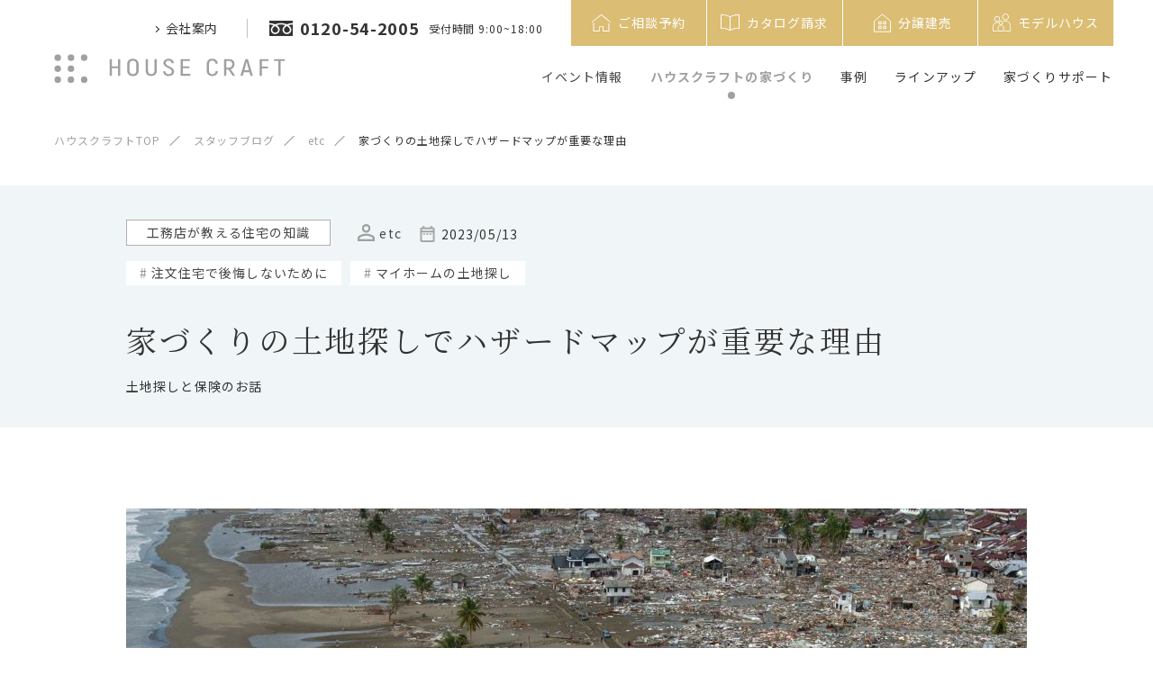

--- FILE ---
content_type: text/html; charset=UTF-8
request_url: https://www.house-craft.jp/staffblog/detail-19854/
body_size: 121549
content:
<!DOCTYPE html>
<html lang="ja">
<head>
<meta charset="utf-8">
<title>家づくりの土地探しでハザードマップが重要な理由｜スタッフブログ｜愛知 三重 岐阜の注文住宅･新築戸建て ハウスクラフト</title>


<meta name="viewport" content="width=device-width,initial-scale=1.0,minimum-scale=1.0">
<meta name="description" content="三重県の注文住宅工務店ハウスクラフトのアドバイザーが新築戸建ての土地選びでハザードマップを見るべき理由と保険の考え方を解説します。">
<meta name="keywords" content="ハウスクラフト,注文住宅,ハウスメーカー,工務店,戸建て,新築,デザイン住宅,三重,四日市">
<meta name="google" content="nositelinkssearchbox">
<meta name="format-detection" content="email=no,telephone=no,address=no">
<meta http-equiv="Pragma" content="no-cache">
<meta http-equiv="Cache-Control" content="no-cache">


<!-- OGP -->
<meta property="og:locale" content="ja_JP">
<meta property="og:type" content="website">
<meta property="og:title" content="家づくりの土地探しでハザードマップが重要な理由｜スタッフブログ｜愛知 三重 岐阜の注文住宅･新築戸建て ハウスクラフト">
<meta property="og:description" content="三重県の注文住宅工務店ハウスクラフトのアドバイザーが新築戸建ての土地選びでハザードマップを見るべき理由と保険の考え方を解説します。">
<meta property="og:image" content="https://www.house-craft.jp/conts/wp-content/uploads/2023/05/見出しを追加-1.jpg">
<meta property="og:url" content="https://www.house-craft.jp/staffblog/detail-19854/">
<meta property="og:site_name" content="家づくりの土地探しでハザードマップが重要な理由｜スタッフブログ｜愛知 三重 岐阜の注文住宅･新築戸建て ハウスクラフト">
<meta name="twitter:card" content="summary">
<meta name="twitter:description" content="三重県の注文住宅工務店ハウスクラフトのアドバイザーが新築戸建ての土地選びでハザードマップを見るべき理由と保険の考え方を解説します。">
<meta name="twitter:image" content="https://www.house-craft.jp/conts/wp-content/uploads/2023/05/見出しを追加-1.jpg">


<!-- favicon -->
<link rel="icon" type="image/svg+xml" href="/assets/img/common/favicon.svg">
<link rel="mask-icon" href="/assets/img/common/favicon-safari.svg" color="#9fa0a0">
<link rel="icon" type="image/png" href="/assets/img/common/icon-96x96.png" sizes="96x96">
<link rel="apple-touch-icon" href="/assets/img/common/apple-touch-icon-180x180.png" sizes="180x180">
<link rel="icon" type="image/png" href="/assets/img/common/android-touch-icon.png" sizes="192x192">

<!-- css -->
<link rel="stylesheet" href="/style.css">
<link rel="stylesheet" href="/assets/css/common.css?ver=.19">
<link rel="stylesheet" media="screen and (min-width: 769px), print" href="/assets/css/pc.css?ver=.20">
<link rel="stylesheet" media="screen and (max-width: 768px) and (min-width: 0px)" href="/assets/css/sp.css?ver=.20">
<link rel="stylesheet" href="https://cdnjs.cloudflare.com/ajax/libs/Swiper/5.4.5/css/swiper.min.css" integrity="sha512-uCQmAoax6aJTxC03VlH0uCEtE0iLi83TW1Qh6VezEZ5Y17rTrIE+8irz4H4ehM7Fbfbm8rb30OkxVkuwhXxrRg==" crossorigin="anonymous" />

<!-- fonts -->
<link rel="preconnect" href="https://fonts.gstatic.com">
<link href="https://fonts.googleapis.com/css2?family=Marcellus&family=Noto+Sans+JP:wght@400;700&family=Noto+Serif+JP:wght@400;700&display=swap" rel="stylesheet">
<link rel="stylesheet" href="https://cdn.jsdelivr.net/npm/yakuhanjp@3.3.1/dist/css/yakuhanjp_s-noto.min.css">
<link rel="stylesheet" href="https://cdn.jsdelivr.net/npm/yakuhanjp@3.3.1/dist/css/yakuhanmp_s-noto.min.css">

<!-- Google Tag Manager -->
<script>(function(w,d,s,l,i){w[l]=w[l]||[];w[l].push({'gtm.start':
new Date().getTime(),event:'gtm.js'});var f=d.getElementsByTagName(s)[0],
j=d.createElement(s),dl=l!='dataLayer'?'&l='+l:'';j.async=true;j.src=
'https://www.googletagmanager.com/gtm.js?id='+i+dl;f.parentNode.insertBefore(j,f);
})(window,document,'script','dataLayer','GTM-K9X72CJ');</script>
<!-- End Google Tag Manager -->
<script async src="https://beacon.digima.com/v2/bootstrap/d0b-VEJZWFZBUVNFSXxJdGd4NTFqYmFwNjNmejFYV3Uxdg"></script>


</head>

<!--<body class="first-view ">
-->
<body class="first-view">

<!-- Google Tag Manager (noscript) -->
<noscript><iframe src="https://www.googletagmanager.com/ns.html?id=GTM-K9X72CJ"
height="0" width="0" style="display:none;visibility:hidden"></iframe></noscript>
<!-- End Google Tag Manager (noscript) -->
<header>
	<a class="fix-logo" href="/">
		<img src="/assets/img/common/logo.svg" width="257" height="33" alt="HOUSE CRAFT">
	</a>

	<div id="hamburger">
		<div></div>
		<div></div>
	</div>

	<nav class="header-inner pc">
		<div class="header-top flex">
			<ul class="header-top-left flex">
				<li class="about mega-menu">
					<span class="mega-menu_toggle">会社案内</span>
					<div class="mega-menu_tab">
						<div class="inner">
							<ul class="flex">
								<li><a href="/about/">会社案内TOP</a></li>
								<li><a href="/about/greeting/">代表挨拶</a></li>
								<li><a href="/about#access">アクセスマップ</a></li>
								<li><a href="/staff/">スタッフ紹介</a></li>
								<li><a href="https://house-craft.net/" target="_blank">採用情報</a></li>
								<li><a href="/news/">お知らせ</a></li>
							</ul>
						</div>
					</div>
				</li>
				<li class="tel flex">
					<a class="num flex" href="tel:0120542005">
						<svg xmlns="http://www.w3.org/2000/svg" width="26" height="17.1" viewBox="0 0 26 17.1" xml:space="preserve"><path fill="#333" d="M0 0v2.7c2 0 3.9.4 5.6 1 .3.1.6.3.9.4.7-.3 1.4-.6 2.1-.8 1.3-.4 2.8-.6 4.4-.6 2.1 0 4 .4 5.6 1 .3.1.6.2.9.4.7-.3 1.4-.6 2.1-.8 1.4-.4 2.8-.6 4.4-.6V0H0zm16.3 10.1c0 .7.2 1.3.5 1.8s.8.9 1.4 1.2c.4.2.8.2 1.3.2.7 0 1.3-.2 1.8-.5s.9-.8 1.2-1.4c.2-.4.2-.8.2-1.3 0-.3-.1-.7-.2-1-.1-.4-.4-.7-.6-1.1-.5-.7-1.4-1.4-2.4-2-.8.4-1.4 1-2 1.5-.5.5-.9 1.1-1.1 1.7-.1.3-.1.6-.1.9z"/><path fill="#333" d="M22.7 6.3c.7.7 1.2 1.5 1.5 2.3.2.5.3 1 .3 1.5 0 1-.3 2-.8 2.7-.5.8-1.3 1.4-2.2 1.8-.6.2-1.2.4-1.9.4-1 0-2-.3-2.7-.8-.9-.6-1.5-1.3-1.9-2.2-.2-.6-.4-1.2-.4-1.9s.2-1.5.6-2.1c.3-.7.8-1.4 1.4-2 .3-.3.7-.6 1.1-.9-.3-.1-.5-.2-.8-.3-1.2-.3-2.5-.6-3.9-.6-1.7 0-3.3.3-4.7.8.5.4 1 .7 1.4 1.2.7.7 1.2 1.5 1.5 2.3.2.5.3 1 .3 1.5 0 1-.3 2-.8 2.7-.5.8-1.3 1.4-2.2 1.8-.7.4-1.4.5-2 .5-1 0-2-.3-2.7-.8C3 13.7 2.4 12.9 2 12c-.2-.6-.4-1.2-.4-1.9s.2-1.5.6-2.1c.3-.7.8-1.4 1.4-2 .4-.3.7-.6 1.1-.8-.3-.1-.5-.2-.8-.3-1.2-.4-2.5-.6-3.9-.6V17h26V4.3c-1.7 0-3.3.3-4.7.8.5.4 1 .8 1.4 1.2z"/><path fill="#333" d="M3.3 10.1c0 .7.2 1.3.5 1.8s.8.9 1.4 1.2c.4.2.8.2 1.3.2.7 0 1.3-.2 1.8-.5s.9-.8 1.2-1.4c.2-.4.2-.8.2-1.3 0-.3-.1-.7-.2-1-.1-.4-.4-.8-.6-1.1-.6-.8-1.4-1.4-2.4-2-.8.4-1.4 1-2 1.5-.5.5-.9 1.1-1.1 1.7-.1.3-.1.6-.1.9z"/></svg>
						<span>0120-54-2005</span>
					</a>
					<span class="reception">受付時間 9:00~18:00</span>
				</li>
			</ul>
			<ul class="header-top-right flex">
				<li>
					<a class="flex" href="/reservation_form/">
						<svg xmlns="http://www.w3.org/2000/svg" width="21" height="19" viewBox="0 0 21 19" xml:space="preserve"><path d="M1.9 19c-.2-.1-.3-.3-.3-.5V9.7c0-.2 0-.4.3-.5.2-.1.5 0 .6.3v8.4c0 .2 0 .2.2.2H7.9c.1 0 .2 0 .2-.2v-.1-4.1c0-.4.2-.5.5-.5h4.1c.2 0 .3.2.3.3V18s0 .1.1.1H18.4c.1 0 .1 0 .1-.1v-.2-7.5c0-.1 0-.2.1-.3.1-.2.2-.2.4-.2s.3.1.4.3V18.6c0 .2-.2.3-.4.3h-6.3-.2c-.2 0-.4-.2-.4-.4v-.2-4-.2c0-.1 0-.1-.1-.1H9c-.2 0-.2 0-.2.2v4.2c0 .2-.1.4-.3.5-2.1.1-4.4.1-6.6.1zM0 8.3c0-.2.2-.3.3-.4 1.7-1.3 3.3-2.6 5-4C6.9 2.6 8.5 1.4 10.2.1c0 0 .1-.1.2-.1h.3c.3.3.7.5 1.1.8l3 2.4c1.3 1 2.6 2.1 3.8 3.1.7.7 1.4 1.2 2.1 1.9.1.1.3.2.3.4-.1.3-.4.5-.7.2-.5-.4-1-.8-1.4-1.2-1-.6-1.9-1.4-2.8-2.1-1.3-1-2.6-2.1-4-3.2l-1.5-1.2c-.1-.1-.2-.1-.2 0-1.8 1.3-3.6 2.7-5.3 4.1C3.7 6.3 2.3 7.4.8 8.6c-.1 0-.2.1-.3.1-.2.1-.4-.1-.5-.4 0 .1 0 0 0 0 0 .1 0 .1 0 0z" fill="#fff"/></svg>
						<span>ご相談予約</span>
					</a>
				</li>
				<li>
					<a class="flex" href="/catalog/">
						<svg xmlns="http://www.w3.org/2000/svg" width="21" height="18.5" viewBox="0 0 21 18.5" xml:space="preserve"><path d="M21 8.4V16c0 .4-.3.6-.7.5-.9-.4-1.9-.3-2.9-.2-1.6.2-3 .6-4.5 1.2-.6.3-1.2.6-1.9.9-.4.2-.8.2-1.2 0-.5-.2-1-.5-1.5-.7C7 17 5.5 16.6 4 16.3c-1-.2-1.9-.3-2.9 0-.2 0-.3.1-.5.2-.4 0-.6-.1-.6-.5V.8C0 .4.2.2.7.1c3.4-.3 6.6.4 9.6 2.1.1.1.2.1.4 0 1.7-1 3.5-1.6 5.4-2 1.3-.2 2.5-.3 3.8-.2.2 0 .5.1.7.1.3.1.4.3.4.6v7.7zM20.1 1h-.8c-1.2-.1-2.5 0-3.7.3-1.6.3-3.1.9-4.5 1.7-.1.1-.1.1-.1.3v14c.1 0 .1-.1.2-.1 1.3-.5 2.6-1 3.9-1.4 1-.3 2.1-.5 3.2-.5.6 0 1.2 0 1.8.1V1zM.9 1v14.4c.3 0 .5-.1.8-.1 1.1-.1 2.2 0 3.3.3 1.6.4 3.1.9 4.6 1.5.1.1.3.1.4.2V3.2s0-.2-.1-.2c-.7-.3-1.4-.7-2.1-1C5.6 1.1 3.3.7.9 1z" fill="#fff"/></svg>
						<span>カタログ請求</span>
					</a>
				</li>
				<li>
					<a class="flex" href="/property/">
						<svg xmlns="http://www.w3.org/2000/svg" width="31" height="31" viewBox="0 0 48 48" class="svg-property"><g><polygon points="38 39 38 21 24 9 10 21 10 39 38 39"/><g><rect x="17.95" y="21.85" width="3.96" height="3.96"/><rect x="26.09" y="21.85" width="3.96" height="3.96"/><rect x="17.95" y="29.74" width="3.96" height="3.96"/><rect x="26.09" y="29.74" width="3.96" height="3.96"/></g></g></svg>
						<span>分譲建売</span>
					</a>
				</li>
				<li>
          <a class="flex" href="/modelhouse/">
            <svg xmlns="http://www.w3.org/2000/svg" width="20" height="20" viewBox="0 0 565.58 563.75">
              <g>
                <circle class="cls-1" cx="140.05" cy="172.54" r="80.37" transform="translate(-51.59 285.05) rotate(-81.35)"/><circle class="cls-1" cx="403.6" cy="106.14" r="94.14" transform="translate(43.16 316.47) rotate(-45)"/><path class="cls-1" d="m370.01,551.75h183.57v-170.65c0-82.83-67.15-149.98-149.98-149.98h0c-28.04,0-54.27,7.7-76.71,21.09"/><path class="cls-1" d="m177.38,283.52c-11.81-3.59-24.34-5.53-37.33-5.53h0c-70.72,0-128.05,57.33-128.05,128.05v145.7h132.22"/><path class="cls-1" d="m257.11,363.6h0c48.27,0,87.45,39.19,87.45,87.45v99.5h-174.9v-99.5c0-48.27,39.19-87.45,87.45-87.45Z"/><circle class="cls-1" cx="257.11" cy="293.55" r="54.89" transform="translate(-86.7 478.12) rotate(-77.01)"/>
              </g>
            </svg>
            <span>モデルハウス</span>
          </a>
        </li>
			</ul>
		</div>

		<div class="header-bottom">
			<ul class="main-nav flex">
				<li class="event">
					<a href="/events/">イベント情報</a>
				</li>

				<li class="house mega-menu">
					<span class="mega-menu_toggle">ハウスクラフトの家づくり</span>
					<div class="mega-menu_tab">
						<p class="hd3 mincho">ハウスクラフトの家づくり</p>
						<p class="desc">ハウスクラフトの想いやこだわり、家づくりの流れをご紹介</p>
						<div class="inner">
							<ul class="list flex">
								<li>
									<a href="/house/concept/">
										<picture>
											<source srcset="/assets/img/header/house_concept.webp" type="image/webp">
											<img src="/assets/img/header/house_concept.jpg" alt="">
										</picture>
										<p>私たちの想い</p>
									</a>
								</li>
								<li>
									<a href="/house/quality/">
										<picture>
											<source srcset="/assets/img/header/house_quality.webp" type="image/webp">
											<img src="/assets/img/header/house_quality.jpg" alt="">
										</picture>
										<p>品質へのこだわり</p>
									</a>
								</li>
								<li>
									<a href="/house/design/">
										<picture>
											<source srcset="/assets/img/header/house_design.webp" type="image/webp">
											<img src="/assets/img/header/house_design.jpg" alt="">
										</picture>
										<p>デザインへのこだわり</p>
									</a>
								</li>
								<li>
									<a href="/house/after/">
										<picture>
											<source srcset="/assets/img/header/house_after.webp" type="image/webp">
											<img src="/assets/img/header/house_after.jpg" alt="">
										</picture>
										<p>建てた後へのこだわり</p>
									</a>
								</li>
								<li>
									<a href="/house/flow/">
										<picture>
											<source srcset="/assets/img/header/house_flow.webp" type="image/webp">
											<img src="/assets/img/header/house_flow.jpg" alt="">
										</picture>
										<p>楽しみながらつくる家づくり</p>
									</a>
								</li>
							</ul>
						</div>
						<div class="inner">
							<p class="hd4">ハウスクラフトについて</p>
							<ul class="list about flex">
								<li><a href="/staff/"><p>スタッフ紹介</p></a></li>
								<li><a href="/staffblog/"><p>スタッフブログ</p></a></li>
								<li><a href="/presidentblog/"><p>代表ブログ</p></a></li>
							</ul>
						</div>
					</div>
				</li>

				<li class="example mega-menu">
					<span class="mega-menu_toggle">事例</span>
					<div class="mega-menu_tab">
						<p class="hd3 mincho">施工事例</p>
						<p class="desc">ハウスクラフトの施工事例と、実際のお客様に聞いた住み心地をご紹介 </p>
						<ul class="list flex">
							<li>
								<a href="/works/">
									<picture>
										<source srcset="/assets/img/header/example_property.webp" type="image/webp">
										<img src="/assets/img/header/example_property.jpg" alt="">
									</picture>
									<p>施工事例</p>
								</a>
							</li>
							<li>
								<a href="/living/">
									<picture>
										<source srcset="/assets/img/header/example_interview.webp" type="image/webp">
										<img src="/assets/img/header/example_interview.jpg" alt="">
									</picture>
									<p>住み心地インタビュー</p>
								</a>
							</li>
						</ul>
					</div>
				</li>

				<li class="lineup mega-menu">
					<span class="mega-menu_toggle">ラインアップ</span>
					<div class="mega-menu_tab">
						<div class="wrapper">
							<p class="hd3 mincho">ラインアップ</p>
							<p class="desc">自由設計・セレクト住宅に加え、あなたに似合うスタイルをご提案</p>
							<div class="more-small">
								<a href="/lineup/"><span>ラインアップ一覧</span><div class="arrow"></div></a>
							</div>
							<div class="inner">
								<ul class="list flex">
									<li>
										<a href="/lineup/archia/">
											<picture>
												<source srcset="/assets/img/header/lineup_archilabel.webp" type="image/webp">
												<img src="/assets/img/header/lineup_archilabel.jpg" alt="">
											</picture>
											<p>Archia~自由設計住宅~</p>
										</a>
									</li>
									<li>
										<a href="/lineup/rasia/">
											<picture>
												<source srcset="/assets/img/header/lineup_rasia.webp" type="image/webp">
												<img src="/assets/img/header/lineup_rasia.jpg" alt="">
											</picture>
											<p>Rasia~セレクト住宅~</p>
										</a>
									</li>
									<li>
										<a href="/lineup/glamp/">
											<picture>
												<source srcset="/assets/img/header/lineup_glamp.webp" type="image/webp">
												<img src="/assets/img/header/lineup_glamp.jpg" alt="">
											</picture>
											<p>GLAMP~コンセプト住宅~</p>
										</a>
									</li>
									<li class="col-2">
										<a href="https://kurashitoniwa.jp/" target="_blank">
											<picture>
                        <source srcset="/assets/img/header/lineup_garden_design_sm.webp" media="(max-width: 768px)">
                        <source srcset="/assets/img/header/lineup_garden_design_sm.jpg" media="(max-width: 768px)">
												<source srcset="/assets/img/header/lineup_garden_design.webp" type="image/webp">
												<img src="/assets/img/header/lineup_garden_design.jpg" alt="">
											</picture>
											<p>暮らしと庭設計室</p>
										</a>
									</li>
								</ul>
							</div>
							<div class="inner">
								<p class="hd4">スタイルを選ぶ</p>
								<ul class="list flex select-style">
									<li>
										<a href="/lineup/nature/">
											<picture>
												<source srcset="/assets/img/header/lineup_nature.webp" type="image/webp">
												<img src="/assets/img/header/lineup_nature.jpg" alt="">
											</picture>
											<p>Nature ~自然素材の心地よさ</p>
										</a>
									</li>
									<li>
										<a href="/lineup/edge/">
											<picture>
												<source srcset="/assets/img/header/lineup_edge.webp" type="image/webp">
												<img src="/assets/img/header/lineup_edge.jpg" alt="">
											</picture>
											<p>Edge ~シンプルさを追求</p>
										</a>
									</li>
									<li>
										<a href="/lineup/rustic/">
											<picture>
												<source srcset="/assets/img/header/lineup_rustic.webp" type="image/webp">
												<img src="/assets/img/header/lineup_rustic.jpg" alt="">
											</picture>
											<p class="palt">Rustic ~ナチュラルカントリー</p>
										</a>
									</li>
									<li>
										<a href="/lineup/beton/">
											<picture>
												<source srcset="/assets/img/header/lineup_beton.webp" type="image/webp">
												<img src="/assets/img/header/lineup_beton.jpg" alt="">
											</picture>
											<p>Beton ~大人ヴィンテージ</p>
										</a>
									</li>
									<li>
										<a href="/lineup/haus/">
											<picture>
												<source srcset="/assets/img/header/lineup_haus.webp" type="image/webp">
												<img src="/assets/img/header/lineup_haus.jpg" alt="">
											</picture>
											<p>Haus ~平屋スタイル</p>
										</a>
									</li>
									<li>
										<a href="/lineup/solanaplus/">
											<picture>
												<source srcset="/assets/img/header/lineup_solanaplus.webp" type="image/webp">
												<img src="/assets/img/header/lineup_solanaplus.jpg" alt="">
											</picture>
											<p>Solana Plus ~高性能を+</p>
										</a>
									</li>
									<li>
										<a href="/lineup/sky/">
											<picture>
												<source srcset="/assets/img/header/lineup_sky.webp" type="image/webp">
												<img src="/assets/img/header/lineup_sky.jpg" alt="">
											</picture>
											<p>Sky ~ラグジュアリーテラス</p>
										</a>
									</li>
									<li>
										<a href="/lp/house-with-store/">
											<picture>
												<source srcset="/assets/img/header/lineup_swh.webp" type="image/webp">
												<img src="/assets/img/header/lineup_swh.jpg" alt="">
											</picture>
											<p>店舗併用・兼用住宅</p>
										</a>
									</li>
									<li>
										<a href="/modelhouse/">
											<picture>
												<source srcset="/assets/img/header/lineup_modelhouse.webp?ver=20210602" type="image/webp">
												<img src="/assets/img/header/lineup_modelhouse.jpg?ver=20210602" alt="">
											</picture>
											<p>モデルハウス</p>
										</a>
									</li>
									<li>
										<a href="/property/">
											<picture>
												<source srcset="/assets/img/header/lineup_property.webp" type="image/webp">
												<img src="/assets/img/header/lineup_property.jpg" alt="">
											</picture>
											<p>分譲建売住宅・分譲地案内</p>
										</a>
									</li>
									<!--
									<li class="txt-only">
										<a href="/lineup/haus/"><p>HAUS(ハウズ)</p></a>
										<a href="/lineup/solanaplus/"><p>SOLANA PLUS<br>(ソラーナプラス)</p></a>
										<a href="/lineup/sky/"><p>SKY(スカイ)</p></a>
                                                                                <a href="/lp/house-with-store/"><p>店舗併用・兼用住宅</p></a>
									</li>
									-->
								</ul>
							</div>
						</div>
					</div>
				</li>

				<li class="support mega-menu">
					<span class="mega-menu_toggle">家づくりサポート</span>
					<div class="mega-menu_tab">
						<p class="hd3 mincho">家づくりサポート</p>
						<p class="desc">資金計画や保険など、家づくりの「わからない！」はこちらで解決</p>
						<ul class="list flex">
							<li>
								<a href="/faq/">
									<picture>
										<source srcset="/assets/img/header/support_faq.webp" type="image/webp">
										<img src="/assets/img/header/support_faq.jpg" alt="">
									</picture>
									<p>家づくりQ&A</p>
								</a>
							</li>
							<li>
								<a href="/guide/consultation/">
									<picture>
										<source srcset="/assets/img/header/support_consultation.webp" type="image/webp">
										<img src="/assets/img/header/support_consultation.jpg" alt="">
									</picture>
									<p>資金計画・土地探し</p>
								</a>
							</li>
							<li>
								<a href="/guide/security/">
									<picture>
										<source srcset="/assets/img/header/support_security.webp" type="image/webp">
										<img src="/assets/img/header/support_security.jpg" alt="">
									</picture>
									<p>保険と保証</p>
								</a>
							</li>
							<li>
								<a href="/tips/">
									<picture>
										<source srcset="/assets/img/header/support_tips.webp" type="image/webp">
										<img src="/assets/img/header/support_tips.jpg" alt="">
									</picture>
									<p>住まいのヒント</p>
								</a>
							</li>
						</ul>
					</div>
				</li>

			</ul>
		</div>
	</nav>

	<div id="nav-drawer">
		<nav class="drawer-inner">
			<div class="container">
				<nav class="acc-sitemenu">
	<ul>
		<li><div><a class="mincho" href="/events/">イベント情報</a></div></li>
		<li class="house in-sub-layer">
			<div>
				<span class="mincho">ハウスクラフトの家づくり</span>
				<div class="acc-btn"></div>
			</div>
			<div class="sub-layer">
				<div class="inner">
					<p class="desc">ハウスクラフトの想いやこだわり、家づくりの流れをご紹介</p>
					<ul class="list flex">
						<li>
							<a href="/house/concept/">
								<picture>
									<source srcset="/assets/img/acc-sitemenu/house_concept.webp" type="image/webp">
									<img src="/assets/img/acc-sitemenu/house_concept.jpg" alt="">
								</picture>
								<p>私たちの想い</p>
							</a>
						</li>
						<li>
							<a href="/house/quality/">
								<picture>
									<source srcset="/assets/img/acc-sitemenu/house_quality.webp" type="image/webp">
									<img src="/assets/img/acc-sitemenu/house_quality.jpg" alt="">
								</picture>
								<p>品質へのこだわり</p>
							</a>
						</li>
						<li>
							<a href="/house/design/">
								<picture>
									<source srcset="/assets/img/acc-sitemenu/house_design.webp" type="image/webp">
									<img src="/assets/img/acc-sitemenu/house_design.jpg" alt="">
								</picture>
								<p>デザインへのこだわり</p>
							</a>
						</li>
						<li>
							<a href="/house/after/">
								<picture>
									<source srcset="/assets/img/acc-sitemenu/house_after.webp" type="image/webp">
									<img src="/assets/img/acc-sitemenu/house_after.jpg" alt="">
								</picture>
								<p>建てた後へのこだわり</p>
							</a>
						</li>
						<li>
							<a href="/house/flow/">
								<picture>
									<source srcset="/assets/img/acc-sitemenu/house_flow.webp" type="image/webp">
									<img src="/assets/img/acc-sitemenu/house_flow.jpg" alt="">
								</picture>
								<p>楽しみながらつくる家づくり</p>
							</a>
						</li>
					</ul>
				</div>
				<div class="inner">
					<p class="hd4">ハウスクラフトについて</p>
					<ul class="list about">
						<li><a href="/staff/">スタッフ紹介</a></li>
						<li><a href="/staffblog/">スタッフブログ</a></li>
						<li><a href="/presidentblog/">代表ブログ</a></li>
					</ul>
				</div>
			</div>
		</li>
		<li class="example in-sub-layer">
			<div>
				<span class="mincho">事例</span>
				<div class="acc-btn"></div>
			</div>
			<div class="sub-layer">
				<p class="desc">ハウスクラフトの施工事例と、実際のお客様に聞いた住み心地をご紹介 </p>
				<ul class="list flex">
					<li>
						<a href="/works/">
							<picture>
								<source srcset="/assets/img/acc-sitemenu/example_property.webp" type="image/webp">
								<img src="/assets/img/acc-sitemenu/example_property.jpg" alt="">
							</picture>
							<p>施工事例</p>
						</a>
					</li>
					<li>
						<a href="/living/">
							<picture>
								<source srcset="/assets/img/acc-sitemenu/example_interview.webp" type="image/webp">
								<img src="/assets/img/acc-sitemenu/example_interview.jpg" alt="">
							</picture>
							<p>住み心地インタビュー</p>
						</a>
					</li>
				</ul>
			</div>
		</li>
	</ul>
	<ul>
		<li class="support in-sub-layer">
			<div>
				<span class="mincho">家づくりサポート</span>
				<div class="acc-btn"></div>
			</div>
			<div class="sub-layer">
				<p class="desc">資金計画や保険など、家づくりの「わからない！」はこちらで解決</p>
				<ul class="list flex">
					<li>
						<a href="/faq/">
							<picture>
								<source srcset="/assets/img/acc-sitemenu/support_faq.webp" type="image/webp">
								<img src="/assets/img/acc-sitemenu/support_faq.jpg" alt="">
							</picture>
							<p>家づくりQ&A</p>
						</a>
					</li>
					<li>
						<a href="/guide/consultation/">
							<picture>
								<source srcset="/assets/img/acc-sitemenu/support_consultation.webp" type="image/webp">
								<img src="/assets/img/acc-sitemenu/support_consultation.jpg" alt="">
							</picture>
							<p>資金計画・土地探し</p>
						</a>
					</li>
					<li>
						<a href="/guide/security/">
							<picture>
								<source srcset="/assets/img/acc-sitemenu/support_security.webp" type="image/webp">
								<img src="/assets/img/acc-sitemenu/support_security.jpg" alt="">
							</picture>
							<p>保険と保証</p>
						</a>
					</li>
					<li>
						<a href="/tips/">
							<picture>
								<source srcset="/assets/img/acc-sitemenu/support_tips.webp" type="image/webp">
								<img src="/assets/img/acc-sitemenu/support_tips.jpg" alt="">
							</picture>
							<p>住まいのヒント</p>
						</a>
					</li>
				</ul>
			</div>
		</li>
		<li class="lineup in-sub-layer">
			<div>
				<span class="mincho">ラインアップ</span>
				<div class="acc-btn"></div>
			</div>
			<div class="sub-layer">
				<div class="inner">
					<p class="desc">自由設計・セレクト住宅に加え、あなたに似合うスタイルをご提案</p>
					<ul class="list flex">
						<li>
							<a href="/lineup/archia/">
								<picture>
									<source srcset="/assets/img/acc-sitemenu/lineup_archilabel.webp" type="image/webp">
									<img src="/assets/img/acc-sitemenu/lineup_archilabel.jpg" alt="">
								</picture>
								<p>Archia～自由設計住宅～</p>
							</a>
						</li>
						<li>
							<a href="/lineup/rasia/">
								<picture>
									<source srcset="/assets/img/acc-sitemenu/lineup_rasia.webp" type="image/webp">
									<img src="/assets/img/acc-sitemenu/lineup_rasia.jpg" alt="">
								</picture>
								<p>Rasia～セレクト住宅～</p>
							</a>
						</li>
						<li>
							<a href="/lineup/glamp/">
								<picture>
									<source srcset="/assets/img/acc-sitemenu/lineup_glamp.webp" type="image/webp">
									<img src="/assets/img/acc-sitemenu/lineup_glamp.jpg" alt="">
								</picture>
								<p>GLAMP～コンセプト住宅～</p>
							</a>
						</li>
            <li>
              <a href="https://kurashitoniwa.jp/" target="_blank">
                <picture>
                  <source srcset="/assets/img/header/lineup_garden_design_sm.jpg" media="(max-width: 768px)">
                  <source srcset="/assets/img/header/lineup_garden_design.webp" type="image/webp">
                  <img src="/assets/img/header/lineup_garden_design.jpg" alt="">
                </picture>
                <p>暮らしと庭設計室</p>
              </a>
            </li>
						<li><a href="/lineup/">ラインアップ一覧</a></li>
					</ul>
				</div>
				<div class="inner">
					<p class="hd4">スタイルを選ぶ</p>
					<ul class="list flex">
						<li>
							<a href="/lineup/nature/">
								<picture>
									<source srcset="/assets/img/acc-sitemenu/lineup_nature.webp" type="image/webp">
									<img src="/assets/img/acc-sitemenu/lineup_nature.jpg" alt="">
								</picture>
								<p>Nature ～自然素材の心地よさ</p>
							</a>
						</li>
						<li>
							<a href="/lineup/edge/">
								<picture>
									<source srcset="/assets/img/acc-sitemenu/lineup_edge.webp" type="image/webp">
									<img src="/assets/img/acc-sitemenu/lineup_edge.jpg" alt="">
								</picture>
								<p>Edge ～シンプルさを追求</p>
							</a>
						</li>
						<li>
							<a href="/lineup/rustic/">
								<picture>
									<source srcset="/assets/img/acc-sitemenu/lineup_rustic.webp" type="image/webp">
									<img src="/assets/img/acc-sitemenu/lineup_rustic.jpg" alt="">
								</picture>
								<p>Rustic ～ナチュラルカントリー</p>
							</a>
						</li>
						<li>
							<a href="/lineup/beton/">
								<picture>
									<source srcset="/assets/img/acc-sitemenu/lineup_beton.webp" type="image/webp">
									<img src="/assets/img/acc-sitemenu/lineup_beton.jpg" alt="">
								</picture>
								<p>Beton ～大人ヴィンテージ</p>
							</a>
						</li>
						<li>
							<a href="/lineup/haus/">
								<picture>
									<source srcset="/assets/img/acc-sitemenu/lineup_haus.webp" type="image/webp">
									<img src="/assets/img/acc-sitemenu/lineup_haus.jpg" alt="">
								</picture>
								<p>Haus ～平屋スタイル</p>
							</a>
						</li>
						<li>
							<a href="/lineup/solanaplus/">
								<picture>
									<source srcset="/assets/img/acc-sitemenu/lineup_solanaplus.webp" type="image/webp">
									<img src="/assets/img/acc-sitemenu/lineup_solanaplus.jpg" alt="">
								</picture>
								<p>Solana Plus ～高性能を+</p>
							</a>
						</li>
						<li>
							<a href="/lineup/sky/">
								<picture>
									<source srcset="/assets/img/acc-sitemenu/lineup_sky.webp" type="image/webp">
									<img src="/assets/img/acc-sitemenu/lineup_sky.jpg" alt="">
								</picture>
								<p>Sky ～ラグジュアリーテラス</p>
							</a>
						</li>
						<li>
							<a href="/lp/house-with-store/">
								<picture>
									<source srcset="/assets/img/header/lineup_swh.webp" type="image/webp">
									<img src="/assets/img/header/lineup_swh.jpg" alt="">
								</picture>
								<p>店舗併用・兼用住宅</p>
							</a>
						</li>
						<li>
							<a href="/modelhouse/">
								<picture>
									<source srcset="/assets/img/acc-sitemenu/lineup_modelhouse.webp?ver=20210602" type="image/webp">
									<img src="/assets/img/acc-sitemenu/lineup_modelhouse.jpg?ver=20210602" alt="">
								</picture>
								<p>モデルハウス</p>
							</a>
						</li>
						<li>
							<a href="/property/">
								<picture>
									<source srcset="/assets/img/acc-sitemenu/lineup_property.webp" type="image/webp">
									<img src="/assets/img/acc-sitemenu/lineup_property.jpg" alt="">
								</picture>
								<p>分譲住宅・分譲地案内</p>
							</a>
						</li>

						<!--
						<li class="txt-only">
							<a href="/lineup/haus/"><p>HAUS(ハウズ)</p></a>
							<a href="/lineup/solanaplus/"><p>SOLANA PLUS(ソラーナプラス)</p></a>
							<a href="/lineup/sky/"><p>SKY(スカイ)</p></a>
						</li>
						-->
					</ul>
				</div>
			</div>
		</li>
		<li class="about in-sub-layer">
			<div>
				<span class="mincho">会社案内</span>
				<div class="acc-btn"></div>
			</div>
			<div class="sub-layer">
				<ul>
					<li><a href="/about/">会社案内TOP</a></li>
					<li><a href="/about/greeting/">代表挨拶</a></li>
					<li><a href="/about#access">アクセスマップ</a></li>
					<li><a href="/staff/">スタッフ紹介</a></li>
					<li><a href="https://house-craft.net/" target="_blank">採用情報</a></li>
					<li><a href="/news/">お知らせ</a></li>
				</ul>
			</div>
		</li>
	</ul>
</nav>
			</div>

			<ul class="contact-nav w-full">
	<li>
		<a href="/modelhouse/">
			<div class="inner">
				<div class="icon modelhouse">
					<svg xmlns="http://www.w3.org/2000/svg" width="20" height="20" viewBox="0 0 565.58 563.75"><g><circle class="cls-1" fill="white" cx="140.05" cy="172.54" r="80.37" transform="translate(-51.59 285.05) rotate(-81.35)"/><circle class="cls-1" fill="white" cx="403.6" cy="106.14" r="94.14" transform="translate(43.16 316.47) rotate(-45)"/><path class="cls-1" fill="white" d="m370.01,551.75h183.57v-170.65c0-82.83-67.15-149.98-149.98-149.98h0c-28.04,0-54.27,7.7-76.71,21.09"/><path class="cls-1" fill="white" d="m177.38,283.52c-11.81-3.59-24.34-5.53-37.33-5.53h0c-70.72,0-128.05,57.33-128.05,128.05v145.7h132.22"/><path class="cls-1" fill="white" d="m257.11,363.6h0c48.27,0,87.45,39.19,87.45,87.45v99.5h-174.9v-99.5c0-48.27,39.19-87.45,87.45-87.45Z"/><circle class="cls-1" fill="white" cx="257.11" cy="293.55" r="54.89" transform="translate(-86.7 478.12) rotate(-77.01)"/></g></svg>
				</div>
				<span>モデルハウス</span>
			</div>
		</a>
	</li>
</ul>
<ul class="contact-nav flex">
	<li>
		<a href="/reservation_form/">
			<div class="inner">
				<div class="icon reservation"><img src="/assets/img/common/icon_navi_reservation.svg" width="27" height="24.35" alt=""></div>
				<span>ご相談予約</span>
			</div>
		</a>
	</li>
	<li>
		<a href="/catalog/">
			<div class="inner">
				<div class="icon catalog"><img src="/assets/img/common/icon_navi_catalog.svg" width="23" height="21" alt=""></div>
				<span>カタログ請求</span>
			</div>
		</a>
	</li>
	<li>
		<a href="/events/">
			<div class="inner">
				<div class="icon event"><img src="/assets/img/common/icon_navi_event.svg" width="27" height="27" alt=""></div>
				<span>イベント情報</span>
			</div>
		</a>
	</li>
	<li>
		<a href="/property/">
			<div class="inner">
				<div class="icon property"><img src="/assets/img/common/icon_navi_property.svg" width="40" height="40" alt=""></div>
				<span>分譲建売</span>
			</div>
		</a>
	</li>
</ul>
			<div class="info container">
				<ul class="sns flex">
					<li class="instagram">
						<a href="https://www.instagram.com/housecraft.jp/" target="_blank" rel="noopener">
							<img src="/assets/img/common/icon_sns_instagram.svg" width="39" height="39" alt="Instagram">
						</a>
					</li>
					<li class="youtube">
						<a href="https://www.youtube.com/channel/UC6Ma8kzMGk3TedF-mt0ScVg" target="_blank" rel="noopener">
							<img src="/assets/img/common/icon_sns_youtube.svg" width="47" height="32.9" alt="Youtube">
						</a>
					</li>
					<li class="facebook">
						<a href="https://www.facebook.com/housecraft.jp/" target="_blank" rel="noopener">
							<img src="/assets/img/common/icon_sns_facebook.svg" width="43" height="43" alt="Facebook">
						</a>
					</li>
					<li class="twitter">
						<a href="https://twitter.com/housecraft_jp?ref_src=twsrc%5Egoogle%7Ctwcamp%5Eserp%7Ctwgr%5Eauthor" target="_blank" rel="noopener">
							<img src="/assets/img/common/icon_sns_twitter.svg" width="39" height="31.7" alt="Twitter">
						</a>
					</li>
					<li class="pinterest">
						<a href="https://www.pinterest.jp/housecraft2005/_created/" target="_blank" rel="noopener">
							<img src="/assets/img/common/icon_sns_pinterest.svg" width="38" height="38" alt="Pinterest">
						</a>
					</li>
				</ul>

				<div class="company-info">
					<p class="name mincho">ハウスクラフト株式会社</p>
					<p class="tel flex">
						<a class="num flex" href="tel:0120542005">
							<img class="icon" src="/assets/img/common/icon_free-dial.svg" alt="" width="26" height="16">
							<span>0120-54-2005</span>
						</a>
						<span class="reception">（受付時間 9:00~18:00）</span>
					</p>
					<a class="map-link flex" href="https://g.page/housecraft?share" target="_blank" rel="noopener">
						<img class="icon" src="/assets/img/common/icon_marker.svg" alt="" width="14" height="19.68">
						<span>地図を見る</span>
					</a>
				</div>
			</div>
		</nav>
	</div>
</header>


<div class="topic-path">
	<ul itemscope itemtype="https://schema.org/BreadcrumbList">
		<li itemprop="itemListElement" itemscope itemtype="https://schema.org/ListItem">
			<a itemprop="item" href="https://www.house-craft.jp"><span itemprop="name">ハウスクラフトTOP</span></a>
			<meta itemprop="position" content="1" />
		</li>
		<li itemprop="itemListElement" itemscope itemtype="https://schema.org/ListItem">
			<a itemprop="item" href="https://www.house-craft.jp/staffblog/"><span itemprop="name">スタッフブログ</span></a>
			<meta itemprop="position" content="2" />
		</li>
		<li itemprop="itemListElement" itemscope itemtype="https://schema.org/ListItem">
			<a itemprop="item" href="https://www.house-craft.jp/author/hc-user"><span itemprop="name">etc</span></a>
			<meta itemprop="position" content="3" />
		</li>
		<li itemprop="itemListElement" itemscope itemtype="https://schema.org/ListItem">
			<span itemprop="name">家づくりの土地探しでハザードマップが重要な理由</span>
			<meta itemprop="position" content="4" />
		</li>
	</ul>
</div>

<main id="staffblog-single">
	<div class="post-title">
		<div class="container">
			<div class="date">
								<ul class="g-entry-cate-list">
					<li><a href="/staffblog_category/housemaker-knowledge">工務店が教える住宅の知識</a></li>
				</ul>
								<div class="g-entry-cate-list author-block">
					<span class="author-text"><svg xmlns="http://www.w3.org/2000/svg" xmlns:xlink="http://www.w3.org/1999/xlink" class="author" width="38" height="38" viewBox="0 0 19 19">
					<image id="icon_Person_Outline" data-name="icon_Person Outline" width="19" height="19" xlink:href="[data-uri]"/>
						</svg><a href="https://www.house-craft.jp/author/hc-user">etc</a></span>
				</div>
				<time date-time="2023-05-13"><svg xmlns="http://www.w3.org/2000/svg" xmlns:xlink="http://www.w3.org/1999/xlink" class="calendar" width="34" height="36" viewBox="0 0 17 18">
				<image id="icon_time" width="17" height="18" xlink:href="[data-uri]"/>
				</svg>2023/05/13</time>

								<ul class="g-detail-tag-list">
									<li><a href="/staffblog_tag/checkpoint"><span>#</span>注文住宅で後悔しないために</a></li>
									<li><a href="/staffblog_tag/realestate"><span>#</span>マイホームの土地探し</a></li>
								</ul>
							</div>

			<h1 class="mincho">家づくりの土地探しでハザードマップが重要な理由</h1>
			<p style="margin-top: 15px;">土地探しと保険のお話</p>
		</div>
	</div>

	<div class="container">
				<section class="intro">
			<div class="main-img">
				<picture>
					<img src="https://www.house-craft.jp/conts/wp-content/uploads/2023/05/見出しを追加-1.jpg" alt="家づくりの土地探しでハザードマップが重要な理由"  style='margin-right: auto;'>
				</picture>
			</div>
		</section>
		
		<script src="https://maps.google.com/maps/api/js?key=AIzaSyB3ak56qAQGJSK6yHUtUOBgltmWrxuvm38&language=ja"></script>


<div class="cms-block">


	<article  class="cms-block-article">
		
		
		<section class="cms-block-sec">
			
			<div class="cont row1">
												<div class="txt wysiwyg">
					<p>こんにちは、アドバイザーの都倉です。</p>
<p>&nbsp;</p>
<p>&nbsp;</p>
<p>先日は今年初の甲子園球場へ応援に行ってきました。</p>
<p>&nbsp;</p>
<p>&nbsp;</p>
<p>結果は0-5の惨敗でいいとこなく、しこたまお酒呑んで帰ってきました。笑</p>
<p>&nbsp;</p>
<p>次は夏にリベンジです。</p>
<p>&nbsp;</p>
<p>&nbsp;</p>
<p>&nbsp;</p>
<p>&nbsp;</p>
<p>さて、ハウスクラフトではほとんどのお客様が土地から新築を建てられます。</p>
<p>&nbsp;</p>
<p>&nbsp;</p>
<p>これからずっと住んでいく土地を決める際に気を付けていただきたいことは、</p>
<p><span style="color: #ff0000">津波の来ないエリアを選ぶこと</span>です。</p>
<p>&nbsp;</p>
<p>&nbsp;</p>
<p>今回のブログでは、水害と津波の違いや、なぜハザードマップを気にして土地を選ばなければいけないのか。</p>
<p>&nbsp;</p>
<p>自身の経験も踏まえてお伝えできればと思います！</p>
<p>&nbsp;</p>
<p>&nbsp;</p>
<p>&nbsp;</p>
				</div>
															</div>
		</section>

		
		
		<section class="cms-block-sec">
												<h2 class="g-h-type3">家づくりでの土地をハザードマップを見て選ばないといけない理由</h2>
							
			<div class="cont row1">
												<div class="txt wysiwyg">
					<p>&nbsp;</p>
<p>結論から言いますと、<span style="font-weight:bold;">下りる保険の種類が違うから</span>ということになります。</p>
<p>&nbsp;</p>
<p>&nbsp;</p>
<p>&nbsp;</p>
<p>どういうことかというと、</p>
<p>台風が原因で川が氾濫し、床上浸水したようなケースを水災と言いますが、</p>
<p>こちらは<span style="background-color: #ffff99">火災保険</span>での対応になります。</p>
<p>&nbsp;</p>
<p>&nbsp;</p>
<p>&nbsp;</p>
<p>反対に地震が原因で津波が起き、川が氾濫し、家が流された場合は<span style="background-color: #ffff99">地震保険</span>の対象になります。</p>
<p>&nbsp;</p>
<p>&nbsp;</p>
<p>&nbsp;</p>
<p>&nbsp;</p>
<p>私は東日本の震災があった翌年から、とあるツテで毎年3月に南三陸町にボランティアに行っていた経験があるのですが、</p>
<p>震災のあった翌年の風景は今でも忘れられないほど、瓦礫と砂埃が舞う荒れ果てた景色でした。</p>
<p>&nbsp;</p>
<p>&nbsp;</p>
<p>被災された方々にお話を伺うと、</p>
<p>「家からこんなに海が近いと思っていなかった」</p>
<p>とおっしゃっていました。</p>
<p>&nbsp;</p>
<p>&nbsp;</p>
<p>そして現地は、辺り一面更地です。</p>
<p>&nbsp;</p>
<p>どこに自分の家が建っていたかなんて分かりません。</p>
<p>&nbsp;</p>
<p>&nbsp;</p>
<p>境界杭も流されてありません。</p>
<p>&nbsp;</p>
<p>&nbsp;</p>
<p>つまりお金があってもそこにもう家は建てられないのですね。</p>
<p>&nbsp;</p>
<p>&nbsp;</p>
<p>&nbsp;</p>
<p>私が伺っていた南三陸町は津波の高さが16mでした。</p>
<p>&nbsp;</p>
<p>&nbsp;</p>
<p>かなりの高台に建っていた中学校の校舎まで津波が押し寄せ、</p>
<p>校舎の時計は地震の時間で止まっていました。</p>
<p>&nbsp;</p>
<p>&nbsp;</p>
<p>その後、大規模な造成工事が行われます。</p>
<p>&nbsp;</p>
<p>&nbsp;</p>
<p>町の高さが海抜16ｍになったんですね。</p>
<p>&nbsp;</p>
<p>&nbsp;</p>
<p>&nbsp;</p>
<p>私が現地でお世話になっていた方の家が建つことが決まってからはもう伺っていないのでその先のことは知らないのですが、</p>
<p>津波の怖さを肌で実感できました。</p>
<p>&nbsp;</p>
<p>&nbsp;</p>
<p>&nbsp;</p>
<p>話は戻りますが、</p>
<p>地震が原因で起きた災害は地震保険が対象となります。</p>
<p>&nbsp;</p>
<p>それ以外は火災保険が対象となります。</p>
<p>&nbsp;</p>
<p>&nbsp;</p>
<p>&nbsp;</p>
<p>地震保険というのは火災保険に付帯して入るものなのですが、</p>
<p><span style="color: #ff0000">火災保険の金額の最大50％</span>が地震保険の金額となります。</p>
<p>&nbsp;</p>
<p>&nbsp;</p>
<p>&nbsp;</p>
<p>仮に3000万円の火災保険に入っていたとしたら、</p>
<p>地震保険は全損でも1500万しか下りないということになります。</p>
<p>&nbsp;</p>
<p>&nbsp;</p>
<p>&nbsp;</p>
				</div>
															</div>
		</section>

		
		
		<section class="cms-block-sec cms-block-sec-link">
			
											<div class="more-big ">
					<a href="https://www.house-craft.jp/guide/consultation/" >
						<span>ハウスクラフトの家づくり資金計画･土地探し</span>
						<div class="arrow"></div>
					</a>
				</div>
									</section>

		
		
		<section class="cms-block-sec">
												<h2 class="g-h-type3">最後に 保険に入るときの大事な考え方を知ってお金の知識を身に着けよう</h2>
							
			<div class="cont row1">
												<div class="txt wysiwyg">
					<p>&nbsp;</p>
<p>最後に保険に入る時の重要な考え方というところをお伝えできればと思います。</p>
<p>&nbsp;</p>
<p>&nbsp;</p>
<p>保険には、たくさんの種類があります。</p>
<p>&nbsp;</p>
<p>死亡保険や、医療保険やがん保険。</p>
<p>自動車保険やペット保険。</p>
<p>そして火災保険や地震保険など。</p>
<p>&nbsp;</p>
<p>&nbsp;</p>
<p>では、なにからなにまで保険で備えるべきなのでしょうか？</p>
<p>&nbsp;</p>
<p>&nbsp;</p>
<p>なんでもかんでも保険で備えてしまうと、</p>
<p>蓄財レースからは脱落してしまいますし、</p>
<p>本来不要な対策にお金を払いすぎてしまったりしてしまいます。</p>
<p>&nbsp;</p>
<p>&nbsp;</p>
<p>&nbsp;</p>
<p>保険は、</p>
<p><span style="background-color: #ffff00">起きる確率は限りなく少ないけど、起きてしまったら損失が大きすぎて取り返しがつかなくなるもの</span></p>
<p>に掛けるべきものです。</p>
<p>&nbsp;</p>
<p>&nbsp;</p>
<p>&nbsp;</p>
<p>となると掛けるべきものは、</p>
<p>&nbsp;</p>
<p>・自分が亡くなったときに残された家族に必要なお金（死亡保障）</p>
<p>・自動車などで他人を死なせてしまった場合の保証（自動車保険や個人賠償責任保証特約）</p>
<p>・火災で家を失ってしまった場合の建て替えのお金（火災保険）</p>
<p>&nbsp;</p>
<p>となります。</p>
<p>&nbsp;</p>
<p>&nbsp;</p>
<p>&nbsp;</p>
<p><span style="font-weight:bold;">地震は、起きる確率は高く、起きた時の損失も大きいもの</span>になります。</p>
<p>&nbsp;</p>
<p>&nbsp;</p>
<p>つまり<span style="color: #ff0000">近づいたらダメ！</span></p>
<p>ということですね。</p>
<p>&nbsp;</p>
<p>&nbsp;</p>
<p>&nbsp;</p>
<p>ハザードマップを見て土地を選ばなければならない理由が分かりましたでしょうか？(^^)</p>
<p>&nbsp;</p>
<p>&nbsp;</p>
<p>&nbsp;</p>
<p>&nbsp;</p>
<p>&nbsp;</p>
<p>&nbsp;</p>
<p>家づくり相談のリンクを貼っておきますので、</p>
<p>下記からご予約ください。</p>
<p>&nbsp;</p>
<p>&nbsp;</p>
				</div>
															</div>
		</section>

		
		
		<section class="cms-block-sec cms-block-sec-link">
			
											<div class="more-big ">
					<a href="https://www.house-craft.jp/reservation_form/" >
						<span>ご相談予約フォーム</span>
						<div class="arrow"></div>
					</a>
				</div>
									</section>

		
		
		<section class="cms-block-sec">
			
			<div class="cont row1">
												<div class="txt wysiwyg">
					<p>&nbsp;</p>
<p>&nbsp;</p>
<p>ではまた(‘ω’)ノ</p>
				</div>
															</div>
		</section>

		
		
		<section class="cms-block-sec">
			
			<div class="cont row1">
												<div class="txt wysiwyg">
					<p><div style="padding:1em 1.5em; margin:3em 0 2em;border: solid 2px #BDBDBD;">
<p>■この記事を書いた人：都倉 謙斗<br>
三重県伊勢市出身。住宅業界に7年携わり、家づくりで多くのご家族の笑顔をつくってきた。<br>
ハウスクラフトへ転職後、これまでの知識を活かし住宅アドバイザーとして「家から始まるワクワクするような毎日」を提案している。FP(ファイナンシャルプランナー)1級取得。</p>
<p style="padding-top:1em;"><a href="https://www.house-craft.jp/staff/kento_tokura/" style="color: #0000ff;">▶スタッフ紹介･プロフィールへ</a></p>
<p><a href="https://www.house-craft.jp/author/tokura" style="color: #0000ff;">▶記事一覧へ</a></p>
</div><p style="text-align:center;font-weight:bold;padding-bottom:2em;padding-top:2em;">=== ハウスクラフトの注文住宅についてもっと知る ===</p>
<p style="padding-bottom:1em;">家づくりのこだわりから、事例・オーナー様の家づくりインタビューなどもプレゼント！<br><a href="https://www.house-craft.jp/catalog/" style="color: #0000ff;text-decoration:underline;font-weight:bold;">▶無料の家づくりカタログの種類を見る</a></p>
<p style="padding-bottom:1em;">楽しく家づくりが知れるイベントを多数ご用意！<br><a href="https://www.house-craft.jp/events/" style="color: #0000ff;text-decoration:underline;font-weight:bold;">▶住宅イベント･家づくり相談会情報一覧へ</a></p>
<p style="padding-bottom:1em;">ハウスクラフトの平屋･戸建てを体感できる！<br><a href="https://www.house-craft.jp/modelhouse/" style="color: #0000ff;text-decoration:underline;font-weight:bold;">▶三重のモデルハウス一覧へ</a></p>
<p>あなたのご希望の日程で、相談や見学ができる！<br><a href="https://www.house-craft.jp/reservation_form/" style="color: #0000ff;text-decoration:underline;font-weight:bold;">▶新築相談・来場予約はこちら</a></p>
<p style="padding-top:2em;"><span style="font-weight:bold;">&lt;ハウスクラフトとは&gt;</span><br>ハウスクラフトは桑名・菰野・四日市・鈴鹿・亀山・津・松阪ほか、三重県北中部を中心にライフスタイルから暮らす人を考えて、素材の持つ美しさとデザイン性に富んだ注文住宅を提供する工務店です。「家づくりを通じて家族の幸せな未来をつくる」といった理念のもと、“想い”と“技術力”を結集させ、お客様と地域に向けて事業を展開しています。その姿勢が評価され、工務店の施工力を評価する工務店グランプリで【三重県No.1】【全国7位】の実績にも輝きました。</p><p style="padding-top:1em;">ハウスクラフトの新築戸建てを常時見学できるモデルハウスとして「<a href="https://www.house-craft.jp/modelhouse/gallery/" style="text-decoration:underline;">津ギャラリー</a>」「<a href="https://www.house-craft.jp/modelhouse/komonogallery/" style="text-decoration:underline;">菰野ギャラリー</a>」「<a href="https://www.house-craft.jp/modelhouse/suzukagarden/" style="text-decoration:underline;">鈴鹿ガーデン</a>」「<a href="https://www.house-craft.jp/modelhouse/geinogarden/" style="text-decoration:underline;">芸濃ガーデン</a>」「<a href="https://www.house-craft.jp/modelhouse/tsu_archia/" style="text-decoration:underline;">総合住宅展示場津ハウジングセンター内モデルハウス</a>」と、打ち合わせ店舗「<a href="https://www.house-craft.jp/modelhouse/detail-30504/" style="text-decoration:underline;">四日市スタジオ</a>」「<a href="https://www.house-craft.jp/modelhouse/detail-24296/" style="text-decoration:underline;">菰野スタジオ</a>」「<a href="https://www.house-craft.jp/modelhouse/detail-24214/" style="text-decoration:underline;">鈴鹿スタジオ</a>」、愛知県津島市の「<a href="https://www.house-craft.jp/modelhouse/detail-27350/" style="text-decoration:underline;">津島スタジオ</a>」の計9拠点を設けています。</p>
<div id="event-archive" style="padding-top:8em;padding-bottom:0em;"><h2 class="g-h-type2">今見学できるモデルハウス</h2><ul class="event-list"><li class="entry"><a href="https://www.house-craft.jp/modelhouse/tsu_archia/"><div class="img"><picture><img src="https://www.house-craft.jp/conts/wp-content/uploads/2024/11/20241214_01-e1734236833711.jpg" alt="ハウスクラフトが手掛ける津市垂水の新モデルハウス"></picture></div><ul class="g-entry-cate-list"><li>津市</li></ul><h3 style="padding-bottom:1em;">津ハウジングセンター内モデルハウス</h3><div class="date"><dl class="day"><dt>所在地</dt><dd>三重県津市垂水</dd></dl><dl class="place"><dt>物件情報</dt><dd>2階建て1棟</dd></dl></div></a></li><li class="entry"><a href="https://www.house-craft.jp/modelhouse/komonogallery/"><div class="img"><picture><img src="https://www.house-craft.jp/conts/wp-content/uploads/2022/07/20220901_01_02.jpg" alt="三重県菰野町潤田にある平屋注文住宅と平屋セミオーダー住宅と2階建て注文住宅と2階建てセミオーダー住宅と2階リビングの住宅の5つのモデルハウスを常設した「菰野ギャラリー」"></picture></div>
<ul class="g-entry-cate-list"><li>菰野町</li></ul><h3 style="padding-bottom:1em;">モデルハウス 菰野ギャラリー</h3><div class="date"><dl class="day"><dt>所在地</dt><dd>三重県三重郡菰野町潤田</dd></dl><dl class="place"><dt>物件情報</dt><dd>平屋2棟、2階建て3棟</dd></dl></div>
</a></li><li class="entry"><a href="https://www.house-craft.jp/modelhouse/suzukagarden/"><div class="img"><picture><img src="https://www.house-craft.jp/conts/wp-content/uploads/2023/06/037-HAK20231023_mini-1-e1705566448355.jpg" alt="リビングから庭を眺める癒しの空間 鈴鹿のモデルハウス見学受付中"></picture></div>
<ul class="g-entry-cate-list"><li>鈴鹿市</li></ul><h3 style="padding-bottom:1em;">モデルハウス 鈴鹿ガーデン</h3><div class="date"><dl class="day"><dt>所在地</dt><dd>三重県鈴鹿市江島台</dd></dl><dl class="place"><dt>物件情報</dt><dd>2階建て2棟</dd></dl></div>
</a></li><li class="entry"><a href="https://www.house-craft.jp/modelhouse/geinogarden/"><div class="img"><picture><img src="https://www.house-craft.jp/conts/wp-content/uploads/2024/04/L8A2834_01-1-e1716018789263.jpg" alt="津市芸濃町にあるモデルハウス『芸濃ガーデン』平屋と二階建てを比較見学できる"></picture></div>
<ul class="g-entry-cate-list"><li>津市</li></ul><h3 style="padding-bottom:1em;">モデルハウス 芸濃ガーデン</h3><div class="date"><dl class="day"><dt>所在地</dt><dd>三重県津市芸濃町</dd></dl><dl class="place"><dt>物件情報</dt><dd>平屋1棟、2階建て2棟</dd></dl></div>
</a></li><li class="entry"><a href="https://www.house-craft.jp/modelhouse/gallery/"><div class="img"><picture><img src="https://www.house-craft.jp/conts/wp-content/uploads/2021/06/P1040276_01-1-e1626785760512.jpg" alt="津市高茶屋のモデルハウス｜ハウスクラフト・ギャラリー"></picture></div>
<ul class="g-entry-cate-list"><li>津市</li></ul><h3 style="padding-bottom:1em;">モデルハウス 津ギャラリー</h3><div class="date"><dl class="day"><dt>所在地</dt><dd>三重県津市高茶屋</dd></dl><dl class="place"><dt>物件情報</dt><dd>平屋1棟、2階建て3棟</dd></dl></div>
</a></li><li class="entry"><a href="https://www.house-craft.jp/modelhouse/detail-24084/"><div class="img"><picture><img src="https://www.house-craft.jp/conts/wp-content/uploads/2023/12/L8A9468-2-3-1-e1703499473584.jpg" alt="ハウスクラフトが建てるモデルハウス遠藤建築焼杉の外観"></picture></div>
<ul class="g-entry-cate-list"><li>菰野町</li></ul><h3 style="padding-bottom:1em;">モデルハウス 大工職人の技が光る 五感を満たす和の家</h3><div class="date"><dl class="day"><dt>所在地</dt><dd>三重県三重郡菰野町千草</dd></dl><dl class="place"><dt>物件情報</dt><dd>2階建て1棟</dd></dl></div>
</a></li><li class="entry"><a href="https://www.house-craft.jp/modelhouse/glamp_iori/"><div class="img"><picture><img src="https://www.house-craft.jp/conts/wp-content/uploads/2021/05/庭で本を読む（引き）12-1-e1707377371270.jpg" alt="グリーンと暮らす家 菰野町のモデルハウス"></picture></div>
<ul class="g-entry-cate-list"><li>菰野町</li></ul><h3 style="padding-bottom:1em;">モデルハウス 和モダンなグランピングハウス</h3><div class="date"><dl class="day"><dt>所在地</dt><dd>三重県三重郡菰野町菰野</dd></dl><dl class="place"><dt>物件情報</dt><dd>2階建て1棟</dd></dl></div>
</a></li></ul><section class="cms-block-sec cms-block-sec-link"><div class="more-big"><a href="https://www.house-craft.jp/modelhouse/"><span>ハウスクラフトのモデルハウス一覧</span><div class="arrow"></div></a></div>
</section></div><section class="making-feature" style="padding-top:4em;padding-bottom:0;background:none;"><div class="container"><h2 class="g-h-type2 mincho">家づくりサポート</h2><ul class="feature-list"><li><a href="https://www.house-craft.jp/faq/"><div class="img"><picture><source srcset="https://www.house-craft.jp/assets/img/guide/security/support_img01.webp" type="image/webp"><img src="https://www.house-craft.jp/assets/img/guide/security/support_img01.jpg" alt="ハウスクラフトの注文住宅間取りイメージ図"></picture></div><h3 class="mincho">家づくりQ&amp;A</h3></a></li><li><a href="https://www.house-craft.jp/guide/consultation/"><div class="img"><picture><source srcset="https://www.house-craft.jp/assets/img/guide/security/support_img02.webp" type="image/webp"><img src="https://www.house-craft.jp/assets/img/guide/security/support_img02.jpg" alt="家づくりの資金計画"></picture></div><h3 class="mincho">資金計画・土地探し</h3></a></li><li><a href="https://www.house-craft.jp/tips/"><div class="img"><picture><source srcset="https://www.house-craft.jp/assets/img/guide/security/support_img03.webp" type="image/webp"><img src="https://www.house-craft.jp/assets/img/guide/security/support_img03.jpg" alt="家族と快適に暮らすためのヒント"></picture></div><h3 class="mincho">住まいのヒント</h3></a></li></ul></div></section></p>
				</div>
															</div>
		</section>

		
		
	</article>


</div>









<style>
/*
.cms-block{
	border-top: 1px solid #000;
}
.cms-block .cms-block-article {
	border-top: 1px dotted #f00;
}
.cms-block .cms-block-sec {
	border-top: 1px dotted #00f;
}
.cms-block .cms-block-article + .cms-block-article {
	border-top: 1px solid #f00;
}
.cms-block .cms-block-sec + .cms-block-sec {
	border-top: 1px solid #00f;
}
*/

/*------------------------------------
htmlエディタ
------------------------------------*/
.wysiwyg strong{
	font-weight: bold;
	font-size: inherit;
}
.wysiwyg span{
	font-size: inherit;
}

/*------------------------------------
ブロック設定
------------------------------------*/
@media screen and (min-width: 769px), print{
	.cms-block{ margin-bottom: 120px; }
}
@media screen and (max-width: 768px) and (min-width: 0px){
	.cms-block{ margin-bottom: 50px; }
}

@media screen and (min-width: 769px), print{
	.cms-block .cms-block-article + .cms-block-article {
		margin-top: 120px;
	}
	.cms-block .cms-block-sec + .cms-block-sec {
		margin-top: 50px;
	}
}
@media screen and (max-width: 768px) and (min-width: 0px){
	.cms-block .cms-block-article + .cms-block-article {
		margin-top: 60px;
	}
	.cms-block .cms-block-sec + .cms-block-sec {
		margin-top: 25px;
	}
}

/*------------------------------------
画像ボックス
------------------------------------*/
.images-list .images-list-box .img img {width: 100%; height: 100%; object-fit: cover; object-position: 50%; font-family: "object-fit: cover; object-position: 50%;";}

@media screen and (min-width: 769px), print{
	.images-list {max-width: 1030px; margin: 0 auto; display: flex; flex-wrap: wrap;}
	.images-list .images-list-box {width: calc((100% - 70px) / 2); margin: 56px 70px 0 0;}
	.images-list .images-list-box:nth-of-type(1) { margin-top: 0px;}
	.images-list .images-list-box:nth-of-type(2) { margin-top: 0px;}
	.images-list .images-list-box:nth-child(even) {margin-right: 0;}
	.images-list .images-list-box .img {height: 320px; margin-bottom: 14px;}
	.images-list .images-list-box h3 {padding: 8px 0; font-size: 16px; margin-bottom: 10px; font-weight: bold;}
	.images-list .images-list-box p {font-size: 16px; line-height: 27px; letter-spacing: .1em;}
}
@media screen and (max-width: 1170px) {
	.images-list .images-list-box .img {height: calc(((100vw - 80px - 60px - 70px) / 2) * 0.666);}
}
@media screen and (max-width: 768px) and (min-width: 0px){
	.images-list {margin: 0 20px;}
	.images-list .images-list-box {margin-top: 45px;}
	.images-list .images-list-box:first-child {margin-top: 0px;}
	.images-list .images-list-box .img {height: calc((100vw - 40px - 40px) * 0.666); margin-bottom: 10px;}
	/* .images-list .images-list-box .img img {width: 100%; height: auto;} */
	.images-list .images-list-box h3 {padding: 2px 0; font-size: 14px; font-weight: bold; margin-bottom: 6px;}
	.images-list .images-list-box p {font-size: 13px; line-height: 21px;}
}




/*------------------------------------
共通ボックス
------------------------------------*/
.cms-block .cms-block-sec .img img{
	margin: auto;
}
@media screen and (min-width: 769px), print{
	.cms-block .cms-block-sec .row1 .img img{
		width: auto;
		max-height: 550px;
	}
	.cms-block .cms-block-sec .row2{
		display: flex;
		justify-content: space-between;
	}
	.cms-block .cms-block-sec .row2.reverse{
		flex-direction: row-reverse;
	}
	.cms-block .cms-block-sec .row2 .txt{
		width: 50%;
	}
	.cms-block .cms-block-sec .row2 .img{
		width: calc(50% - 30px);
	}
	.cms-block .cms-block-sec .txt {
		margin-bottom: 32px;
	}
	.cms-block .cms-block-sec .txt p {
		font-size: 16px;
		line-height: 28px;
	}
}
@media screen and (max-width: 768px) and (min-width: 0px){
	.cms-block .cms-block-sec .row2 .img + .img{
		margin-top: 21px;
	}
	.cms-block .cms-block-sec .txt {
		margin-bottom: 21px;
	}
}


/*------------------------------------

------------------------------------*/
.cms-block .cms-block-sec .form-prompt {
	position: relative;
	display: flex;
}
.cms-block .cms-block-sec .form-prompt:before {
	content: "";
	position: relative;
	left: 0;
	top: calc(.75em + 1px);
	height: 1px;
	background: #7f7f7f;
}
@media screen and (min-width: 769px), print{
	.cms-block .cms-block-sec .form-prompt:before {
		min-width: 54px;
		margin-right: 10px;
	}
	.cms-block .cms-block-sec .form-prompt{
		font-size: 21px;
		line-height: 28px;
		margin-bottom: 45px;
	}
}

@media screen and (max-width: 768px) and (min-width: 0px){
	.cms-block .cms-block-sec .form-prompt:before {
		width: 30px;
		min-width: 30px;
		margin-right: 10px;
	}
	.cms-block .cms-block-sec .form-prompt {
		font-size: 16px;
		line-height: 26px;
		margin-bottom: 29px;
	}
}




/*------------------------------------
リンクボックス
commonをオーバーライド
------------------------------------*/
/* スタイル1 */
.cms-block-sec-link .more-big a .arrow {
		flex-shrink: 0;
}
@media screen and (min-width: 769px), print{
	.cms-block-sec-link .more-big a {
		min-width: 460px;
		padding: 10px 40px;
		height: auto;
		min-height: 90px;
	}
	.cms-block-sec-link .more-big a span {
		line-height: 1.4;
	}
}
@media screen and (max-width: 768px) and (min-width: 0px){
	.cms-block-sec-link .more-big a {
		width: calc(100% - 58px);
		padding: 10px 30px;
		height: auto;
		min-height: 70px;
	}
	.cms-block-sec-link .more-big a span {
		line-height: 1.4;
	}
}


/* スタイル2 */
.cms-block-sec-link .g-btn-type1 {
	display: flex;
	justify-content: center;
}
.cms-block-sec-link .g-btn-type1 a .arrow {
		flex-shrink: 0;
}
@media screen and (min-width: 769px), print{
	.cms-block-sec-link .g-btn-type1 a{
		width: 380px;
		height: auto;
		padding: 10px 30px;
		min-height: 70px;
	}
}
@media screen and (max-width: 768px) and (min-width: 0px){
	.cms-block-sec-link .g-btn-type1 a{
		max-width: 275px;
		height: auto;
		padding: 10px 30px;
		min-height: 40px;
	}
}



/*------------------------------------
表組みボックス
------------------------------------*/
.cms-block-sec-table table {width: 100%; border: 1px solid #d2d2d2;}
.cms-block-sec-table table tr th,
.cms-block-sec-table table tr td {box-sizing: border-box;}
.cms-block-sec-table table tr th {font-weight: 700; background: #f5f4f5;}
.cms-block-sec-table table tr th h3{font-weight: 700;}
@media screen and (min-width: 769px), print{
	.cms-block-sec-table table tr th,
	.cms-block-sec-table table tr td {font-size: 16px; padding: 28px 54px; border: 1px solid #d2d2d2;}
	.cms-block-sec-table table tr th {text-align: center; vertical-align: middle; width: 225px;}
	.cms-block-sec-table table tr th h3 {font-size: 16px;}
}
@media screen and (max-width: 768px) and (min-width: 0px){
	.cms-block-sec-table table tr {display: block; border-bottom: 1px solid #d2d2d2;}
	.cms-block-sec-table table tr:last-child {border-bottom: none;}
	.cms-block-sec-table table tr th,
	.cms-block-sec-table table tr td {display: block; font-size: 13px; line-height: 21px; text-align: left;}
	.cms-block-sec-table table tr th {padding: 14px 20px; border-bottom: 1px solid #d2d2d2;}
	.cms-block-sec-table table tr td {padding: 17px 20px 24px;}
	.cms-block-sec-table table tr th h3 {font-size: 13px;}
}


/*------------------------------------
マップ
------------------------------------*/
.cms-block-sec-map .google-map {position: relative; overflow: hidden;}
@media screen and (min-width: 769px), print{
	.cms-block-sec-map .google-map .map{height: 590px;}
}
@media screen and (max-width: 768px) and (min-width: 0px){
	.cms-block-sec-map .google-map .map{height: 400px;}
}


/*------------------------------------
動画
------------------------------------*/
.cms-block .youtube iframe {width: 100%;}
@media screen and (min-width: 769px), print{
	.cms-block .youtube{ width: 1000px; margin: 0 auto; }
	.cms-block .youtube iframe { min-height: 560px; }
}
@media screen and (max-width: 768px) and (min-width: 0px){
	.cms-block .youtube iframe {height: calc((100vw - 40px) * 0.56);}
}



</style>
<div id="tips-single"><div class="tips">
			<section class="other">


				<h2 class="g-h-type2">ハウスクラフト関連ブログ</h2>
				<ul class="tips-list">


					<li style="padding-top:1em;">
						<a href="https://www.house-craft.jp/staffblog/detail-24366/">
														<div class="img">
								<picture>
									<img src="https://www.house-craft.jp/conts/wp-content/uploads/2024/01/見出しを追加.jpg" alt="">
								</picture>
							</div>
														<h3>【災害等】非常時に知っておきたい税制度･控除3選</h3>
						</a>
					</li>


					<li style="padding-top:1em;">
						<a href="https://www.house-craft.jp/staffblog/detail-17200/">
														<div class="img">
								<picture>
									<img src="https://www.house-craft.jp/conts/wp-content/uploads/2022/12/P1200950.jpg" alt="">
								</picture>
							</div>
														<h3>【新築】畳のある暮らし い草と琉球畳のメリット･デメリット</h3>
						</a>
					</li>


					<li style="padding-top:1em;">
						<a href="https://www.house-craft.jp/staffblog/detail-18060/">
														<div class="img">
								<picture>
									<img src="https://www.house-craft.jp/conts/wp-content/uploads/2023/02/johannes-plenio-ub0HbYE5c0s-unsplash.jpg" alt="">
								</picture>
							</div>
														<h3>土地から探す注文住宅 ⌂</h3>
						</a>
					</li>


					<li style="padding-top:1em;">
						<a href="https://www.house-craft.jp/staffblog/detail-17393/">
														<div class="img">
								<picture>
									<img src="https://www.house-craft.jp/conts/wp-content/uploads/2023/03/IMG_6515.jpg" alt="">
								</picture>
							</div>
														<h3>【ハウスクラフトのお家が持つ魅力】―高気密性について―</h3>
						</a>
					</li>


					<li style="padding-top:1em;">
						<a href="https://www.house-craft.jp/staffblog/detail-7950/">
														<div class="img">
								<picture>
									<img src="https://www.house-craft.jp/conts/wp-content/uploads/2021/11/D66B195F-4602-43AF-8A14-74814CCE72E6-e1636894046790.jpeg" alt="">
								</picture>
							</div>
														<h3>ふるさと納税と住宅ローン控除について 確定申告とワンストップ特例制度の違いを解説</h3>
						</a>
					</li>


					<li style="padding-top:1em;">
						<a href="https://www.house-craft.jp/staffblog/detail-21649/">
														<div class="img">
								<picture>
									<img src="https://www.house-craft.jp/conts/wp-content/uploads/2023/08/見出しを追加.jpg" alt="">
								</picture>
							</div>
														<h3>日銀のYCC修正で住宅ローン金利が上がる？？</h3>
						</a>
					</li>


					<li style="padding-top:1em;">
						<a href="https://www.house-craft.jp/staffblog/detail-8277/">
														<div class="img">
								<picture>
									<img src="https://www.house-craft.jp/conts/wp-content/uploads/2021/11/スクリーンショット-168.jpg" alt="">
								</picture>
							</div>
														<h3>住宅ローン控除の行方はいかに、、、</h3>
						</a>
					</li>


					<li style="padding-top:1em;">
						<a href="https://www.house-craft.jp/staffblog/detail-5138/">
														<div class="img">
								<picture>
									<img src="https://www.house-craft.jp/conts/wp-content/uploads/2021/06/IMG_4073.jpg" alt="ハウスクラフトの住宅標準仕様 窓ガラス編 夏の窓の温度比較">
								</picture>
							</div>
														<h3>ハウスクラフトの住宅標準仕様～窓ガラス編～</h3>
						</a>
					</li>

				</ul>


			</section>
</div></div>
		
		<div class="back-btn">
			<a href="/staffblog/">
				<div class="arrow"></div>
				<span>スタッフブログ一覧に戻る</span>
			</a>
		</div>
	</div>
</main>

<section class="reserve-footer">
	<h2 class="mincho">ご来場・ご見学予約、<br><br>無料のカタログ請求はこちらから</h2>
	<ul>
		<li>
			<a href="/catalog/">
				<div class="ic icon1"></div>
				<span>カタログ請求</span>
				<div class="arrow"></div>
			</a>
		</li>
		<li>
			<a href="/reservation_form/">
				<div class="ic icon2"></div>
				<span>ご相談予約</span>
				<div class="arrow"></div>
			</a>
		</li>
		<li>
			<a href="/modelhouse/">
				<div class="ic icon3"></div>
				<span>モデルハウス見学</span>
				<div class="arrow"></div>
			</a>
		</li>
</ul>

<div class="container">
		<div class="back-btn">
			<a href="/events/">
				<div class="arrow"></div>
				<span>住まいのイベント体験</span></a>
<br><h3 class="mincho">お住まいのエリアで「住宅見学会」などイベントも開催中！</h3></div>
</section><footer>
	<div class="container">
		<div class="footer-left">

			<div class="footer-left-inner">
				<div class="info">
					<a class="logo" href="/">
						<img src="/assets/img/common/logo.svg" width="345" height="44" alt="HOUSE CRAFT">
					</a>
					<p class="desc">三重県の新築・注文住宅は自由設計のハウスクラフト</p>

					<div class="company-info">
						<p class="name mincho">ハウスクラフト株式会社</p>
						<p class="tel flex">
							<a class="num flex" href="tel:0120542005">
								<img class="icon" src="/assets/img/common/icon_free-dial.svg?ver=1.0" alt="" width="26" height="17">
								<span>0120-54-2005</span>
							</a>
							<span class="reception">（受付時間 9:00~18:00）</span>
						</p>
						<p class="address">本社：三重県三重郡菰野町大字福村795-1</p>
						<a class="map-link flex" href="/about/#access">
							<img class="icon" src="/assets/img/common/icon_marker.svg" alt="" width="14" height="19.68">
							<span>スタジオ・ギャラリーへのアクセス</span>
						</a>
					</div>

					<div class="links tb pc">
						<ul class="blog-link flex">
							<li><a href="/staffblog/">スタッフブログ</a></li>
							<li><a href="/presidentblog/">代表ブログ</a></li>
						</ul>
						<p class="privacy-link"><a href="/privacypolicy/">プライバシーポリシー</a></p>
					</div>
				</div>

				<ul class="branch-list flex">
					<li>
						<a href="https://www.house-craft.jp/modelhouse/komonogallery/">
							<div class="img">
								<picture>
                  <source srcset="/assets/img/footer/branch-list_komono-garally_sm.jpg" media="(max-width: 768px)">
									<source srcset="/assets/img/footer/branch-list_komono-garally.webp" type="image/webp">
									<img src="/assets/img/footer/branch-list_komono-garally.jpg" alt="モデルハウス・住宅展示場　菰野ギャラリー">
								</picture>
							</div>
							<div class="name">
								<p>菰野ギャラリー</p>
								<div class="arrow"></div>
							</div>
						</a>
					</li>
					<li>
						<a href="https://www.house-craft.jp/modelhouse/detail-24296/">
							<div class="img">
								<picture>
                  <source srcset="/assets/img/footer/branch-list_komono-studio_sm.jpg" media="(max-width: 768px)">
									<source srcset="/assets/img/footer/branch-list_komono-studio.webp" type="image/webp">
									<img src="/assets/img/footer/branch-list_komono-studio.jpg" alt="ハウスクラフトの菰野スタジオ">
								</picture>
							</div>
							<div class="name">
								<p>菰野スタジオ</p>
								<div class="arrow"></div>
							</div>
						</a>
					</li>
					<li>
						<a href="https://www.house-craft.jp/modelhouse/suzukagarden/">
							<div class="img">
								<picture>
                  <source srcset="/assets/img/footer/branch-list_suzuka-garden_sm.jpg" media="(max-width: 768px)">
                  <source srcset="/assets/img/footer/branch-list_suzuka-garden.webp" type="image/webp">
									<img src="/assets/img/footer/branch-list_suzuka-garden.jpg?v=240617" alt="モデルハウス・住宅展示場　鈴鹿ガーデン">
								</picture>
							</div>
							<div class="name">
								<p>鈴鹿ガーデン</p>
								<div class="arrow"></div>
							</div>
						</a>
					</li>
					<li>
						<a href="https://www.house-craft.jp/modelhouse/detail-24214/">
							<div class="img">
								<picture>
                  <source srcset="/assets/img/footer/branch-list_suzuka-studio_sm.jpg" media="(max-width: 768px)">
                  <source srcset="/assets/img/footer/branch-list_suzuka-studio.webp" type="image/webp">
									<img src="/assets/img/footer/branch-list_suzuka-studio.jpg" alt="ハウスクラフトの鈴鹿スタジオ">
								</picture>
							</div>
							<div class="name">
								<p>鈴鹿スタジオ</p>
								<div class="arrow"></div>
							</div>
						</a>
					</li>
					<li>
						<a href="https://www.house-craft.jp/modelhouse/geinogarden/">
							<div class="img">
								<picture>
                  <source srcset="/assets/img/footer/branch-list_tsu-model-house_sm.jpg" media="(max-width: 768px)">
									<source srcset="/assets/img/footer/branch-list_tsu-model-house.webp" type="image/webp">
									<img src="/assets/img/footer/branch-list_tsu-model-house.jpg?v=240617" alt="芸濃ガーデンのモデルハウス">
								</picture>
							</div>
							<div class="name">
								<p>芸濃ガーデン</p>
								<div class="arrow"></div>
							</div>
						</a>
					</li>
					<li>
						<a href="https://www.house-craft.jp/modelhouse/gallery/">
							<div class="img">
								<picture>
                  <source srcset="/assets/img/footer/branch-list_housecraft-gallery_sm.jpg" media="(max-width: 768px)">
                  <source srcset="/assets/img/footer/branch-list_housecraft-gallery.webp" type="image/webp">
									<img src="/assets/img/footer/branch-list_housecraft-gallery.jpg" alt="ハウスクラフトの津ギャラリー">
								</picture>
							</div>
							<div class="name">
								<p>津ギャラリー</p>
								<div class="arrow"></div>
							</div>
						</a>
					</li>
					<li>
						<a href="https://www.house-craft.jp/modelhouse/detail-27350/">
							<div class="img">
								<picture>
                  <source srcset="/assets/img/footer/branch-list_tsushima-studio_sm.jpg" media="(max-width: 768px)">
                  <source srcset="/assets/img/footer/branch-list_tsushima-studio.webp" type="image/webp">
									<img src="/assets/img/footer/branch-list_tsushima-studio.jpg" alt="ハウスクラフトの津島スタジオ">
								</picture>
							</div>
							<div class="name">
								<p>津島スタジオ</p>
								<div class="arrow"></div>
							</div>
						</a>
					</li>
					<li>
						<a href="https://www.house-craft.jp/modelhouse/tsu_archia/">
							<div class="img">
								<picture>
                  <source srcset="/assets/img/footer/branch-list_tsu-housing_sm.jpg" media="(max-width: 768px)">
                  <source srcset="/assets/img/footer/branch-list_tsu-housing.webp" type="image/webp">
									<img src="/assets/img/footer/branch-list_tsu-housing.jpg" alt="ハウスクラフトの津ハウジングセンター">
								</picture>
							</div>
							<div class="name">
								<p>津ハウジング<br class="sp">センター</p>
								<div class="arrow"></div>
							</div>
						</a>
					</li>
					<li>
						<a href="https://www.house-craft.jp/modelhouse/detail-30504/">
							<div class="img">
								<picture>
                  <source srcset="/assets/img/footer/branch-list_yokkaichi-studio_sm.jpg" media="(max-width: 768px)">
                  <source srcset="/assets/img/footer/branch-list_yokkaichi-studio.webp" type="image/webp">
									<img src="/assets/img/footer/branch-list_yokkaichi-studio.jpg" alt="ハウスクラフトの四日市スタジオ">
								</picture>
							</div>
							<div class="name">
								<p>四日市スタジオ</p>
								<div class="arrow"></div>
							</div>
						</a>
					</li>
				</ul>
			</div>
		</div>

		<div class="footer-right">
			<nav class="sitemap pc">
				<ul>
					<li><div><a class="mincho" href="/events/">イベント情報</a></div></li>
					<li class="in-sub-layer">
						<div><span class="mincho">ハウスクラフトの家づくり</span></div>
						<ul class="sub-layer">
							<li><a href="/house/concept/">私たちの想い</a></li>
							<li><a href="/house/quality/">品質へのこだわり</a></li>
							<li><a href="/house/design/">デザインへのこだわり</a></li>
							<li><a href="/house/after/">建てた後へのこだわり</a></li>
							<li><a href="/house/flow/">楽しみながらつくる家づくり</a></li>
						</ul>
					</li>
					<li class="in-sub-layer">
						<div><span class="mincho">事例</span></div>
						<ul class="sub-layer">
							<li><a href="/works/">施工事例</a></li>
							<li><a href="/living/">住み心地インタビュー</a></li>
						</ul>
					</li>
					<li class="in-sub-layer">
						<div><span class="mincho">家づくりサポート</span></div>
						<ul class="sub-layer">
							<li><a href="/faq/">家づくりQ&A</a></li>
							<li><a href="/guide/consultation/">資金計画・土地探し</a></li>
							<li><a href="/guide/security/">保険と保証</a></li>
							<li><a href="/tips/">住まいのヒント</a></li>
						</ul>
					</li>
					<li class="contact">
						<ul class="sub-layer">
							<li><a href="/reservation_form/">ご相談予約</a></li>
							<li><a href="/catalog/">カタログ請求</a></li>
							<li><a href="/contact/">お問い合わせ</a></li>
						</ul>
					</li>
				</ul>
				<ul>
					<li class="in-sub-layer">
						<div><span class="mincho">ラインアップ</span></div>
						<ul class="sub-layer">
							<li><a href="/lineup/">ラインアップ一覧</a></li>
							<li><a href="/lineup/archia/">Archia～自由設計住宅～</a></li>
							<li><a href="/lineup/rasia/">Rasia～セレクト住宅～</a></li>
							<li><a href="/lineup/glamp/">GLAMP～コンセプト住宅～</a></li>
							<li><a href="https://kurashitoniwa.jp/" target="_blank">暮らしと庭設計室</a></li>
							<li><a href="/lineup/haus/">Haus～デザイン平屋</a></li>
							<li><a href="/modelhouse/">モデルハウス</a></li>
							<li><a href="/property/">分譲建売住宅・分譲地案内</a></li>
						</ul>
					</li>
					<li class="in-sub-layer">
						<div><span class="mincho">スタイルを選ぶ</span></div>
						<ul class="sub-layer">
							<li><a href="/lineup/nature/">nature(ナチュレ)</a></li>
							<li><a href="/lineup/edge/">EDGE(エッジ)</a></li>
							<li><a href="/lineup/rustic/">Rustic(ラスティック)</a></li>
							<li><a href="/lineup/beton/">BETON(ベトン)</a></li>
							<li><a href="/lineup/haus/">HAUS(ハウズ)</a></li>
							<li><a href="/lineup/solanaplus/">SOLANA PLUS(ソラーナプラス)</a></li>
							<li><a href="/lineup/sky/">SKY(スカイ)</a></li>
              <li><a href="/lp/house-with-store">店舗併用・兼用住宅</a></li>
						</ul>
					</li>
					<li class="in-sub-layer">
						<div><span class="mincho">会社案内</span></div>
						<ul class="sub-layer">
							<li><a href="/about/">会社案内TOP</a></li>
							<li><a href="/about/greeting/">代表挨拶</a></li>
							<li><a href="/about#access">アクセスマップ</a></li>
							<li><a href="/staff/">スタッフ紹介</a></li>
							<li><a href="https://house-craft.net/" target="_blank">採用情報</a></li>
							<li><a href="/news/">ニュース</a></li>
						</ul>
					</li>
				</ul>
			</nav>

			<nav class="acc-sitemenu">
	<ul>
		<li><div><a class="mincho" href="/events/">イベント情報</a></div></li>
		<li class="house in-sub-layer">
			<div>
				<span class="mincho">ハウスクラフトの家づくり</span>
				<div class="acc-btn"></div>
			</div>
			<div class="sub-layer">
				<div class="inner">
					<p class="desc">ハウスクラフトの想いやこだわり、家づくりの流れをご紹介</p>
					<ul class="list flex">
						<li>
							<a href="/house/concept/">
								<picture>
									<source srcset="/assets/img/acc-sitemenu/house_concept.webp" type="image/webp">
									<img src="/assets/img/acc-sitemenu/house_concept.jpg" alt="">
								</picture>
								<p>私たちの想い</p>
							</a>
						</li>
						<li>
							<a href="/house/quality/">
								<picture>
									<source srcset="/assets/img/acc-sitemenu/house_quality.webp" type="image/webp">
									<img src="/assets/img/acc-sitemenu/house_quality.jpg" alt="">
								</picture>
								<p>品質へのこだわり</p>
							</a>
						</li>
						<li>
							<a href="/house/design/">
								<picture>
									<source srcset="/assets/img/acc-sitemenu/house_design.webp" type="image/webp">
									<img src="/assets/img/acc-sitemenu/house_design.jpg" alt="">
								</picture>
								<p>デザインへのこだわり</p>
							</a>
						</li>
						<li>
							<a href="/house/after/">
								<picture>
									<source srcset="/assets/img/acc-sitemenu/house_after.webp" type="image/webp">
									<img src="/assets/img/acc-sitemenu/house_after.jpg" alt="">
								</picture>
								<p>建てた後へのこだわり</p>
							</a>
						</li>
						<li>
							<a href="/house/flow/">
								<picture>
									<source srcset="/assets/img/acc-sitemenu/house_flow.webp" type="image/webp">
									<img src="/assets/img/acc-sitemenu/house_flow.jpg" alt="">
								</picture>
								<p>楽しみながらつくる家づくり</p>
							</a>
						</li>
					</ul>
				</div>
				<div class="inner">
					<p class="hd4">ハウスクラフトについて</p>
					<ul class="list about">
						<li><a href="/staff/">スタッフ紹介</a></li>
						<li><a href="/staffblog/">スタッフブログ</a></li>
						<li><a href="/presidentblog/">代表ブログ</a></li>
					</ul>
				</div>
			</div>
		</li>
		<li class="example in-sub-layer">
			<div>
				<span class="mincho">事例</span>
				<div class="acc-btn"></div>
			</div>
			<div class="sub-layer">
				<p class="desc">ハウスクラフトの施工事例と、実際のお客様に聞いた住み心地をご紹介 </p>
				<ul class="list flex">
					<li>
						<a href="/works/">
							<picture>
								<source srcset="/assets/img/acc-sitemenu/example_property.webp" type="image/webp">
								<img src="/assets/img/acc-sitemenu/example_property.jpg" alt="">
							</picture>
							<p>施工事例</p>
						</a>
					</li>
					<li>
						<a href="/living/">
							<picture>
								<source srcset="/assets/img/acc-sitemenu/example_interview.webp" type="image/webp">
								<img src="/assets/img/acc-sitemenu/example_interview.jpg" alt="">
							</picture>
							<p>住み心地インタビュー</p>
						</a>
					</li>
				</ul>
			</div>
		</li>
	</ul>
	<ul>
		<li class="support in-sub-layer">
			<div>
				<span class="mincho">家づくりサポート</span>
				<div class="acc-btn"></div>
			</div>
			<div class="sub-layer">
				<p class="desc">資金計画や保険など、家づくりの「わからない！」はこちらで解決</p>
				<ul class="list flex">
					<li>
						<a href="/faq/">
							<picture>
								<source srcset="/assets/img/acc-sitemenu/support_faq.webp" type="image/webp">
								<img src="/assets/img/acc-sitemenu/support_faq.jpg" alt="">
							</picture>
							<p>家づくりQ&A</p>
						</a>
					</li>
					<li>
						<a href="/guide/consultation/">
							<picture>
								<source srcset="/assets/img/acc-sitemenu/support_consultation.webp" type="image/webp">
								<img src="/assets/img/acc-sitemenu/support_consultation.jpg" alt="">
							</picture>
							<p>資金計画・土地探し</p>
						</a>
					</li>
					<li>
						<a href="/guide/security/">
							<picture>
								<source srcset="/assets/img/acc-sitemenu/support_security.webp" type="image/webp">
								<img src="/assets/img/acc-sitemenu/support_security.jpg" alt="">
							</picture>
							<p>保険と保証</p>
						</a>
					</li>
					<li>
						<a href="/tips/">
							<picture>
								<source srcset="/assets/img/acc-sitemenu/support_tips.webp" type="image/webp">
								<img src="/assets/img/acc-sitemenu/support_tips.jpg" alt="">
							</picture>
							<p>住まいのヒント</p>
						</a>
					</li>
				</ul>
			</div>
		</li>
		<li class="lineup in-sub-layer">
			<div>
				<span class="mincho">ラインアップ</span>
				<div class="acc-btn"></div>
			</div>
			<div class="sub-layer">
				<div class="inner">
					<p class="desc">自由設計・セレクト住宅に加え、あなたに似合うスタイルをご提案</p>
					<ul class="list flex">
						<li>
							<a href="/lineup/archia/">
								<picture>
									<source srcset="/assets/img/acc-sitemenu/lineup_archilabel.webp" type="image/webp">
									<img src="/assets/img/acc-sitemenu/lineup_archilabel.jpg" alt="">
								</picture>
								<p>Archia～自由設計住宅～</p>
							</a>
						</li>
						<li>
							<a href="/lineup/rasia/">
								<picture>
									<source srcset="/assets/img/acc-sitemenu/lineup_rasia.webp" type="image/webp">
									<img src="/assets/img/acc-sitemenu/lineup_rasia.jpg" alt="">
								</picture>
								<p>Rasia～セレクト住宅～</p>
							</a>
						</li>
						<li>
							<a href="/lineup/glamp/">
								<picture>
									<source srcset="/assets/img/acc-sitemenu/lineup_glamp.webp" type="image/webp">
									<img src="/assets/img/acc-sitemenu/lineup_glamp.jpg" alt="">
								</picture>
								<p>GLAMP～コンセプト住宅～</p>
							</a>
						</li>
            <li>
              <a href="https://kurashitoniwa.jp/" target="_blank">
                <picture>
                  <source srcset="/assets/img/header/lineup_garden_design_sm.jpg" media="(max-width: 768px)">
                  <source srcset="/assets/img/header/lineup_garden_design.webp" type="image/webp">
                  <img src="/assets/img/header/lineup_garden_design.jpg" alt="">
                </picture>
                <p>暮らしと庭設計室</p>
              </a>
            </li>
						<li><a href="/lineup/">ラインアップ一覧</a></li>
					</ul>
				</div>
				<div class="inner">
					<p class="hd4">スタイルを選ぶ</p>
					<ul class="list flex">
						<li>
							<a href="/lineup/nature/">
								<picture>
									<source srcset="/assets/img/acc-sitemenu/lineup_nature.webp" type="image/webp">
									<img src="/assets/img/acc-sitemenu/lineup_nature.jpg" alt="">
								</picture>
								<p>Nature ～自然素材の心地よさ</p>
							</a>
						</li>
						<li>
							<a href="/lineup/edge/">
								<picture>
									<source srcset="/assets/img/acc-sitemenu/lineup_edge.webp" type="image/webp">
									<img src="/assets/img/acc-sitemenu/lineup_edge.jpg" alt="">
								</picture>
								<p>Edge ～シンプルさを追求</p>
							</a>
						</li>
						<li>
							<a href="/lineup/rustic/">
								<picture>
									<source srcset="/assets/img/acc-sitemenu/lineup_rustic.webp" type="image/webp">
									<img src="/assets/img/acc-sitemenu/lineup_rustic.jpg" alt="">
								</picture>
								<p>Rustic ～ナチュラルカントリー</p>
							</a>
						</li>
						<li>
							<a href="/lineup/beton/">
								<picture>
									<source srcset="/assets/img/acc-sitemenu/lineup_beton.webp" type="image/webp">
									<img src="/assets/img/acc-sitemenu/lineup_beton.jpg" alt="">
								</picture>
								<p>Beton ～大人ヴィンテージ</p>
							</a>
						</li>
						<li>
							<a href="/lineup/haus/">
								<picture>
									<source srcset="/assets/img/acc-sitemenu/lineup_haus.webp" type="image/webp">
									<img src="/assets/img/acc-sitemenu/lineup_haus.jpg" alt="">
								</picture>
								<p>Haus ～平屋スタイル</p>
							</a>
						</li>
						<li>
							<a href="/lineup/solanaplus/">
								<picture>
									<source srcset="/assets/img/acc-sitemenu/lineup_solanaplus.webp" type="image/webp">
									<img src="/assets/img/acc-sitemenu/lineup_solanaplus.jpg" alt="">
								</picture>
								<p>Solana Plus ～高性能を+</p>
							</a>
						</li>
						<li>
							<a href="/lineup/sky/">
								<picture>
									<source srcset="/assets/img/acc-sitemenu/lineup_sky.webp" type="image/webp">
									<img src="/assets/img/acc-sitemenu/lineup_sky.jpg" alt="">
								</picture>
								<p>Sky ～ラグジュアリーテラス</p>
							</a>
						</li>
						<li>
							<a href="/lp/house-with-store/">
								<picture>
									<source srcset="/assets/img/header/lineup_swh.webp" type="image/webp">
									<img src="/assets/img/header/lineup_swh.jpg" alt="">
								</picture>
								<p>店舗併用・兼用住宅</p>
							</a>
						</li>
						<li>
							<a href="/modelhouse/">
								<picture>
									<source srcset="/assets/img/acc-sitemenu/lineup_modelhouse.webp?ver=20210602" type="image/webp">
									<img src="/assets/img/acc-sitemenu/lineup_modelhouse.jpg?ver=20210602" alt="">
								</picture>
								<p>モデルハウス</p>
							</a>
						</li>
						<li>
							<a href="/property/">
								<picture>
									<source srcset="/assets/img/acc-sitemenu/lineup_property.webp" type="image/webp">
									<img src="/assets/img/acc-sitemenu/lineup_property.jpg" alt="">
								</picture>
								<p>分譲住宅・分譲地案内</p>
							</a>
						</li>

						<!--
						<li class="txt-only">
							<a href="/lineup/haus/"><p>HAUS(ハウズ)</p></a>
							<a href="/lineup/solanaplus/"><p>SOLANA PLUS(ソラーナプラス)</p></a>
							<a href="/lineup/sky/"><p>SKY(スカイ)</p></a>
						</li>
						-->
					</ul>
				</div>
			</div>
		</li>
		<li class="about in-sub-layer">
			<div>
				<span class="mincho">会社案内</span>
				<div class="acc-btn"></div>
			</div>
			<div class="sub-layer">
				<ul>
					<li><a href="/about/">会社案内TOP</a></li>
					<li><a href="/about/greeting/">代表挨拶</a></li>
					<li><a href="/about#access">アクセスマップ</a></li>
					<li><a href="/staff/">スタッフ紹介</a></li>
					<li><a href="https://house-craft.net/" target="_blank">採用情報</a></li>
					<li><a href="/news/">お知らせ</a></li>
				</ul>
			</div>
		</li>
	</ul>
</nav>

		</div>

		<div class="footer-bottom">
			<div class="links">
				<ul class="blog-link flex">
					<li><a href="/staffblog/">スタッフブログ</a></li>
					<li><a href="/presidentblog/">代表ブログ</a></li>
					<li class="pc"><a href="/privacypolicy/">プライバシーポリシー</a></li>
				</ul>
				<p class="privacy-link sp"><a href="/privacypolicy/">プライバシーポリシー</a></p>
			</div>

			<ul class="sns flex">
				<li class="instagram">
					<a href="https://www.instagram.com/housecraft.jp/" target="_blank" rel="noopener">
						<img src="/assets/img/common/icon_sns_instagram.svg" width="39" height="39" alt="Instagram">
					</a>
				</li>
				<li class="youtube">
					<a href="https://www.youtube.com/channel/UC6Ma8kzMGk3TedF-mt0ScVg" target="_blank" rel="noopener">
						<img src="/assets/img/common/icon_sns_youtube.svg" width="47" height="32.9" alt="Youtube">
					</a>
				</li>
				<li class="facebook">
					<a href="https://www.facebook.com/housecraft.jp/" target="_blank" rel="noopener">
						<img src="/assets/img/common/icon_sns_facebook.svg" width="43" height="43" alt="Facebook">
					</a>
				</li>
				<li class="twitter">
					<a href="https://twitter.com/housecraft_jp?ref_src=twsrc%5Egoogle%7Ctwcamp%5Eserp%7Ctwgr%5Eauthor" target="_blank" rel="noopener">
						<img src="/assets/img/common/icon_sns_twitter.svg" width="39" height="31.7" alt="Twitter">
					</a>
				</li>
				<li class="pinterest">
					<a href="https://www.pinterest.jp/housecraft2005/_created/" target="_blank" rel="noopener">
						<img src="/assets/img/common/icon_sns_pinterest.svg" width="38" height="38" alt="Pinterest">
					</a>
				</li>
				<li class="houzz">
					<a href="https://www.houzz.jp/pro/housecraftjp/" target="_blank" rel="noopener">
						<img src="/assets/img/common/icon_sns_houzz.svg" width="38" height="38" alt="Houzz">
					</a>
				</li>
                <li class="line">
					<a href="https://lin.ee/p8tkHE6" target="_blank" rel="noopener">
						<img src="/assets/img/common/icon_sns_line.svg" width="39" height="39" alt="LINE">
					</a>
				</li>
			</ul>
		</div>

	</div>
	<p class="copyright">Copyright ハウスクラフト株式会社. All Rights Reserved.</p>
</footer>

<div id="fix-contact-nav" class="sp">
	<ul class="contact-nav w-full">
	<li>
		<a href="/modelhouse/">
			<div class="inner">
				<div class="icon modelhouse">
					<svg xmlns="http://www.w3.org/2000/svg" width="20" height="20" viewBox="0 0 565.58 563.75"><g><circle class="cls-1" fill="white" cx="140.05" cy="172.54" r="80.37" transform="translate(-51.59 285.05) rotate(-81.35)"/><circle class="cls-1" fill="white" cx="403.6" cy="106.14" r="94.14" transform="translate(43.16 316.47) rotate(-45)"/><path class="cls-1" fill="white" d="m370.01,551.75h183.57v-170.65c0-82.83-67.15-149.98-149.98-149.98h0c-28.04,0-54.27,7.7-76.71,21.09"/><path class="cls-1" fill="white" d="m177.38,283.52c-11.81-3.59-24.34-5.53-37.33-5.53h0c-70.72,0-128.05,57.33-128.05,128.05v145.7h132.22"/><path class="cls-1" fill="white" d="m257.11,363.6h0c48.27,0,87.45,39.19,87.45,87.45v99.5h-174.9v-99.5c0-48.27,39.19-87.45,87.45-87.45Z"/><circle class="cls-1" fill="white" cx="257.11" cy="293.55" r="54.89" transform="translate(-86.7 478.12) rotate(-77.01)"/></g></svg>
				</div>
				<span>モデルハウス</span>
			</div>
		</a>
	</li>
</ul>
<ul class="contact-nav flex">
	<li>
		<a href="/reservation_form/">
			<div class="inner">
				<div class="icon reservation"><img src="/assets/img/common/icon_navi_reservation.svg" width="27" height="24.35" alt=""></div>
				<span>ご相談予約</span>
			</div>
		</a>
	</li>
	<li>
		<a href="/catalog/">
			<div class="inner">
				<div class="icon catalog"><img src="/assets/img/common/icon_navi_catalog.svg" width="23" height="21" alt=""></div>
				<span>カタログ請求</span>
			</div>
		</a>
	</li>
	<li>
		<a href="/events/">
			<div class="inner">
				<div class="icon event"><img src="/assets/img/common/icon_navi_event.svg" width="27" height="27" alt=""></div>
				<span>イベント情報</span>
			</div>
		</a>
	</li>
	<li>
		<a href="/modelhouse/">
			<div class="inner">
				<div class="icon modelhouse"><svg xmlns="http://www.w3.org/2000/svg" width="20" height="20" viewBox="0 0 565.58 563.75"><g><circle class="cls-1" fill="none" stroke="white" stroke-miterlimit="10" stroke-width="24" cx="140.05" cy="172.54" r="80.37" transform="translate(-51.59 285.05) rotate(-81.35)"/><circle class="cls-1" fill="none" stroke="white" stroke-miterlimit="10" stroke-width="24" cx="403.6" cy="106.14" r="94.14" transform="translate(43.16 316.47) rotate(-45)"/><path class="cls-1" fill="none" stroke="white" stroke-miterlimit="10" stroke-width="24" d="m370.01,551.75h183.57v-170.65c0-82.83-67.15-149.98-149.98-149.98h0c-28.04,0-54.27,7.7-76.71,21.09"/><path class="cls-1" fill="none" stroke="white" stroke-miterlimit="10" stroke-width="24" d="m177.38,283.52c-11.81-3.59-24.34-5.53-37.33-5.53h0c-70.72,0-128.05,57.33-128.05,128.05v145.7h132.22"/><path class="cls-1" fill="none" stroke="white" stroke-miterlimit="10" stroke-width="24" d="m257.11,363.6h0c48.27,0,87.45,39.19,87.45,87.45v99.5h-174.9v-99.5c0-48.27,39.19-87.45,87.45-87.45Z"/><circle class="cls-1" fill="none" stroke="white" stroke-miterlimit="10" stroke-width="24" cx="257.11" cy="293.55" r="54.89" transform="translate(-86.7 478.12) rotate(-77.01)"/></g></svg></div>
				<span>モデルハウス</span>
			</div>
		</a>
	</li>
</ul>
</div>
<script src="https://code.jquery.com/jquery-3.5.1.min.js" integrity="sha256-9/aliU8dGd2tb6OSsuzixeV4y/faTqgFtohetphbbj0=" crossorigin="anonymous"></script>


<script src="https://polyfill.io/v3/polyfill.min.js?features=HTMLPictureElement"></script>
<script src="/assets/js/modernizr-custom.js"></script>
<script src="https://cdnjs.cloudflare.com/ajax/libs/Swiper/5.4.5/js/swiper.min.js" integrity="sha512-VHsNaV1C4XbgKSc2O0rZDmkUOhMKPg/rIi8abX9qTaVDzVJnrDGHFnLnCnuPmZ3cNi1nQJm+fzJtBbZU9yRCww==" crossorigin="anonymous"></script>
<script src="https://cdnjs.cloudflare.com/ajax/libs/waypoints/4.0.1/jquery.waypoints.min.js" integrity="sha512-CEiA+78TpP9KAIPzqBvxUv8hy41jyI3f2uHi7DGp/Y/Ka973qgSdybNegWFciqh6GrN2UePx2KkflnQUbUhNIA==" crossorigin="anonymous"></script>
<script src="/assets/js/jquery.autoexpand.js"></script>
<script src="/assets/js/css_browser_selector.js" type="text/javascript"></script>
<script src="/assets/js/top.js"></script>

<!-- アンカーリンクのスクロール処理 -->
<script type="text/javascript">
var Ease = {
	easeInOut: t => t<.5 ? 4*t*t*t : (t-1)*(2*t-2)*(2*t-2)+1
}
var duration = 500;
window.addEventListener('DOMContentLoaded', () => {
	var smoothScrollTriggers = document.querySelectorAll('a[href^="#"]');
	smoothScrollTriggers.forEach(function (smoothScrollTrigger) {
		smoothScrollTrigger.addEventListener('click', function (e) {
			var href = smoothScrollTrigger.getAttribute('href');
			var currentPostion = document.documentElement.scrollTop || document.body.scrollTop;
			var targetElement = document.getElementById(href.replace('#', ''));
			if (targetElement) {
				e.preventDefault();
				e.stopPropagation();
				var targetPosition = window.pageYOffset + targetElement.getBoundingClientRect().top - 115;
				var startTime = performance.now();
				var loop = function (nowTime) {
					var time = nowTime - startTime;
					var normalizedTime = time / duration;
					if (normalizedTime < 1) {
						window.scrollTo(0, currentPostion + ((targetPosition - currentPostion) * Ease.easeInOut(normalizedTime)));
						requestAnimationFrame(loop);
					} else {
						window.scrollTo(0, targetPosition);
					}
				}
				requestAnimationFrame(loop);
			}
		});
	});
});

$(function(){
	var url = $(location).attr('href');
	var h = $('header').outerHeight();
	var speed = 500;
	if(url.indexOf("#") != -1){
		var anchor = url.split("#");
		var target = $('#' + anchor[anchor.length - 1]);
		var position = target.offset('body').top - h;
		if(target.length){
			$('body,html').animate({scrollTop:position}, speed, 'swing');
		}
		return false;
	}
});
</script>





<!-- 下部固定ナビ -->
<script>
	$(window).scroll(function () {if ($(this).scrollTop() > 1) {$('#fix-contact-nav').addClass('active');}});
</script>


<script>
//----スクロール時発火----//
function waypointTrigger(){
	var $parent = $('.scr-active');

	init();

	function init(){
		targetCount();
	}

	function waypoint($target){
		$target.waypoint(function(){
			$target.addClass('active');
		}, {
			offset: '80%'
		});
	}

	function targetCount(){
		$parent.each(function(){ //.scr-active-pointがあるごとに以下の処理を繰り返す
			var $this = $(this);
			var $target = $this.find('.scr-active-point'); //ターゲット
			var len = $target.length; //ターゲット数をカウント

			for (var i = 0; i <= len; i++) { //ターゲット数だけ以下の処理を行う
				waypoint($target.eq(i));
			}
		});
	}
}
$(window).on('load',waypointTrigger);
</script>

<script>
jQuery(document).ready(function($){
	$(function(){});

	//---ハンバーガー(展開時背景スクロール禁止、iOS対応)----//
	$(function() {
		var touch_start_y;
		// タッチしたとき開始位置を保存しておく
		$(window).on('touchstart', function(event) {touch_start_y = event.originalEvent.changedTouches[0].screenY;});
		var state = false;
		$('#hamburger,#overray').on('click', function(){
			$('body').toggleClass('open-hamb');
			if (state == false){
				$(window).on('touchmove.noscroll', function(event) {
					var current_y = event.originalEvent.changedTouches[0].screenY,
					height = $('#overray').outerHeight(),
					is_top = touch_start_y <= current_y && $('.open-hamb')[0].scrollTop === 0,
					is_bottom = touch_start_y >= current_y && $('.open-hamb')[0].scrollHeight - $('.open-hamb')[0].scrollTop === height;
					// スクロール対応モーダルの上端または下端のとき
					if (is_top || is_bottom) {event.preventDefault();}
				});
				$('html, body').addClass('no-scroll');
				state = true;
			} else {
				$('html, body').removeClass('no-scroll');
				$(window).off('touchmove.noscroll');
				state = false;
			}
		});
	});
	$(window).on('resize', function(){
		if(1120 < window.innerWidth) {
			$('body').removeClass('open-hamb');
			$('html, body').removeClass('no-scroll');
		}
	});

	//---ヘッダー----//
	$(window).scroll(function () {
		if ($(this).scrollTop() > 0) {$('header').addClass('fixed');} else {$('header').removeClass('fixed');}
	});
	$(function(){
		if ($(this).scrollTop() > 0) {$('header').addClass('fixed');} else {$('header').removeClass('fixed');}
	});
	$('.mega-menu').hover(function() {
		$('body').addClass('light-anime-out');
	});

	$(window).on('load resize scroll', function() {
		var wh = $(window).outerHeight();
		if (wh <= ($('header').outerHeight() + 739)) {
			mxh = $(window).outerHeight() - $('header').outerHeight() - 71;
		} else {
			mxh = 'none';
		}
		$('.lineup.mega-menu .mega-menu_tab').css('max-height', mxh);
	});

	//カレントディレクトリ
	$(function(){
		var pageURL = location.pathname;
		console.log(pageURL);

		if(pageURL.match('/events/|/events_category/')) {
			$('header .header-inner .header-bottom .main-nav > li.event').addClass('current');
		}
		else if(pageURL.match('/house/|/staff/|/staff_category/|/staffblog/|/author/|/presidentblog/')) {
			$('header .header-inner .header-bottom .main-nav > li.house').addClass('current');
		}
		else if((pageURL.match('/living/')) || (pageURL == '/works/')) {
			$('header .header-inner .header-bottom .main-nav > li.example').addClass('current');
		}
		else if(pageURL.match('/modelhouse/|/lineup/')) {
			$('header .header-inner .header-bottom .main-nav > li.lineup').addClass('current');
		}
		else if(pageURL.match('/faq/|/consultation/|/security|/tips/|/tips_category/')) {
			$('header .header-inner .header-bottom .main-nav > li.support').addClass('current');
		} else if(pageURL.match('/')) {
			$('header').addClass('front-page');
		}
	});

	//---汎用アコーディオン----//
	$(".acc-sitemenu li div").click(function() {
		$(this).toggleClass('open');
		$(this).next('.sub-layer').slideToggle(500,'swing');
	});

	//----MORE（小）----//
	$('.more-small a').hover(function() {
		$(this).addClass('active');
	});
	$('.more-small a .bar').on('animationend webkitAnimationEnd',function(){
		$(this).parent().removeClass('active');
	});

	//----カテゴリー一覧----//
	//現在のカテゴリーにスライド
	if ($('.g-cate-table-type1')[0]) {
		$(window).on("load",function(){
			var target = $(".g-cate-table-type1 li.current a");
			var position = target.offset().left - 13;
			$('.g-cate-table-type1').animate({scrollLeft: position}, 1000, 'swing');
		});
	}
	if ($('.g-cate-table-type2')[0]) {
		$(window).on("load",function(){
			var target = $(".g-cate-table-type2 li.current a");
			var position = target.offset().left - 20;
			$('.g-cate-table-type2').animate({scrollLeft: position}, 1000, 'swing');
		});
	}


	//---------------------------------------- スライダー ----------------------------------------//

	//----施工事例スライダー----//

	//施工事例スライダー（上）
	if ($('#example-list-top')[0]) {
		var example_top_swiper = new Swiper('#example-list-top', {
			loop: true,
			centeredSlides: true,
			slidesPerView: 'auto',
			speed: 10000,
			autoplay: {
				delay: 0,
				disableOnInteraction: false
			},
		});

		//施工事例スライダー（下）
		var example_bottom_swiper = new Swiper('#example-list-bottom', {
			loop: true,
			centeredSlides: true,
			slidesPerView: 'auto',
			speed: 10000,
			autoplay: {
				delay: 0,
				disableOnInteraction: false
			},
		});

		//スクロールインしてからautoplay
		example_top_swiper.autoplay.stop();
		example_bottom_swiper.autoplay.stop();

		$(function(){
			$('#example-list-top').waypoint(function(direction){
			var activePoint = $(this.element);
			if (direction === 'down') {
				example_top_swiper.autoplay.start();
				example_bottom_swiper.autoplay.start();
			}
			},{offset : '100%'});
		});
	}

	//----住み心地インタビュースライダー----//

	if ($('#interview-img-list')[0]) {
		//住み心地インタビュー（画像）
		var userAgent = window.navigator.userAgent.toLowerCase();
		if(userAgent.indexOf('msie') != -1 || userAgent.indexOf('trident') != -1) {
			var interview_img_swiper = new Swiper('#interview-img-list', {
				loop: true,
				slidesPerView: 'auto',
				speed: 1500,
				effect: 'fade',
				autoplay: {
					delay: 5000,
					disableOnInteraction: false
				},
				navigation: {
					nextEl: '#interview-slider-arrow .swiper-btn.next',
					prevEl: '#interview-slider-arrow .swiper-btn.prev',
				},
			});
		} else {
			var interview_img_swiper = new Swiper('#interview-img-list', {
				loop: true,
				slidesPerView: 'auto',
				speed: 1500,
				parallax: true,
				autoplay: {
					delay: 5000,
					disableOnInteraction: false
				},
				navigation: {
					nextEl: '#interview-slider-arrow .swiper-btn.next',
					prevEl: '#interview-slider-arrow .swiper-btn.prev',
				},
			});
		}

		//住み心地インタビュー（テキスト）
		var interview_txt_swiper = new Swiper('#interview-txt-list', {
			loop: true,
			slidesPerView: 'auto',
			speed: 1500,
			effect: 'fade',
			autoplay: {
				delay: 5000,
				disableOnInteraction: false
			},
			navigation: {
				nextEl: '#interview-slider-arrow .swiper-btn.next',
				prevEl: '#interview-slider-arrow .swiper-btn.prev',
			},
		});

		//2つのスライダーを同期
		interview_txt_swiper.params.control = interview_img_swiper;
		interview_img_swiper.params.control = interview_txt_swiper;

		//枚数表示
		if(userAgent.indexOf('msie') != -1 || userAgent.indexOf('trident') != -1) {
			var slides_length_iv = (interview_img_swiper.slides.length) - 2;
		} else {
			var slides_length_iv = interview_img_swiper.slides.length / 3;
		}
		//console.log("総数" + slides_length + "枚");
		$('#interview-slider-arrow .total').text(slides_length_iv);

		interview_img_swiper.on('slideChangeTransitionStart', function () {
			var slides_current_iv = interview_img_swiper.realIndex + 1;
			//console.log("現在" + slides_current + "枚目");
			$('#interview-slider-arrow .current').text(slides_current_iv);
		});

		//スクロールインしてからautoplay
		interview_img_swiper.autoplay.stop();
		interview_txt_swiper.autoplay.stop();

		$(function(){
			$('#interview-img-list').waypoint(function(direction){
			var activePoint = $(this.element);
			if (direction === 'down') {
				interview_img_swiper.autoplay.start();
				interview_txt_swiper.autoplay.start();
			}
			},{offset : '50%'});
		});
	}

	//----モデルハウススライダー----//
	if ($('#model-house-list')[0]) {
		var model_house_swiper = new Swiper('#model-house-list', {
			loop: true,
			slidesPerView: 'auto',
			speed: 1000,
			autoplay: {
				delay: 3000,
				disableOnInteraction: false
			},
			navigation: {
				nextEl: '#model-house-slider-arrow .swiper-btn.next',
				prevEl: '#model-house-slider-arrow .swiper-btn.prev',
			},
		});

		//枚数表示
		var slides_length_md = (model_house_swiper.slides.length / 2) - 3;
		//console.log("総数" + slides_length + "枚");
		$('#model-house-slider-arrow .total').text(slides_length_md);

		model_house_swiper.on('slideChangeTransitionStart', function () {
			var slides_current_md = model_house_swiper.realIndex + 1;
			//console.log("現在" + slides_current + "枚目");
			$('#model-house-slider-arrow .current').text(slides_current_md);
		});

		//スクロールインしてからautoplay
		model_house_swiper.autoplay.stop();

		$(function(){
			$('#model-house-list').waypoint(function(direction){
			var activePoint = $(this.element);
			if (direction === 'down') {
				model_house_swiper.autoplay.start();
			}
			},{offset : '50%'});
		});
	}

	//----バナースライダー----//
	if ($('#banner-list')[0]) {
		var breakPoint = 768;
		var banner_swiper;
		var banner_swiper_bool;
		var slides_lengths = $('#banner-list .swiper-slide').length;
		//console.log("現在" + slides_lengths + "枚");

		//PC版は4枚以上、SP版は2枚以上でスライダー発動
		$(window).on('load', function(){
			if(breakPoint < window.innerWidth) {
				if(slides_lengths > 3) {
					createBannerSwiper();
					banner_swiper_bool = true;
					$('#banner-slider-arrow').removeClass('hidden');
				} else {
					banner_swiper_bool = false;
					$('#banner-slider-arrow').addClass('hidden');
				}
			} else {
				if(slides_lengths > 1) {
					createBannerSwiper();
					banner_swiper_bool = true;
					$('#banner-slider-arrow').removeClass('hidden');
				} else {
					banner_swiper_bool = false;
					$('#banner-slider-arrow').addClass('hidden');
				}
			}
		});

		//ブレイクポイント切り替えごとにリセット
		$(window).on('resize', function(){
			if(breakPoint < window.innerWidth && banner_swiper_bool) {
				if(slides_lengths > 3) {
					banner_swiper.destroy(false,true);
					createBannerSwiper();
					banner_swiper_bool = true;
					$('#banner-slider-arrow').removeClass('hidden');
				} else {
					banner_swiper.destroy(false,true);
					banner_swiper_bool = false;
					$('#banner-slider-arrow').addClass('hidden');
				}
			} else if(breakPoint >= window.innerWidth && !(banner_swiper_bool)) {
				if(slides_lengths > 1) {
					banner_swiper.destroy(false,true);
					createBannerSwiper();
					banner_swiper_bool = true;
					$('#banner-slider-arrow').removeClass('hidden');
				} else {
					banner_swiper.destroy(false,true);
					banner_swiper_bool = false;
					$('#banner-slider-arrow').addClass('hidden');
				}
			}
		});

		function createBannerSwiper () {
			banner_swiper = new Swiper('#banner-list', {
				loop: true,
				slidesPerView: 'auto',
				speed: 1000,
				autoplay: {
					delay: 3000,
				},
				navigation: {
					nextEl: '#banner-slider-arrow .swiper-btn.next',
					prevEl: '#banner-slider-arrow .swiper-btn.prev',
				},
			});

			//スクロールインしてからautoplay
			banner_swiper.autoplay.stop();

			$('#banner-list').waypoint(function(direction){
			var activePoint = $(this.element);
			if (direction === 'down') {
				banner_swiper.autoplay.start();
			}
			},{offset : '87.5%'});

			//枚数表示
			var slides_length_md = (banner_swiper.slides.length / 3);
			//console.log("総数" + slides_length + "枚");
			$('#banner-slider-arrow .total').text(slides_length_md);

			banner_swiper.on('slideChangeTransitionStart', function () {
				var slides_current_md = banner_swiper.realIndex + 1;
				//console.log("現在" + slides_current + "枚目");
				$('#banner-slider-arrow .current').text(slides_current_md);
			});
		}
	}

	//----スタイル記事詳細スライダー(施工実績等共通)----//

	if ($('#lineup-img-list')[0]) {
		var userAgent = window.navigator.userAgent.toLowerCase();
		if(userAgent.indexOf('msie') != -1 || userAgent.indexOf('trident') != -1) {
			var lineup_img_swiper = new Swiper('#lineup-img-list', {
				loop: true,
				slidesPerView: 'auto',
				speed: 1500,
				effect: 'fade',
				autoplay: {
					delay: 5000,
					disableOnInteraction: false
				},
				navigation: {
					nextEl: '#lineup-slider-arrow .swiper-btn.next',
					prevEl: '#lineup-slider-arrow .swiper-btn.prev',
				},
			});
		} else {
			var lineup_img_swiper = new Swiper('#lineup-img-list', {
				loop: true,
				slidesPerView: 'auto',
				speed: 1500,
				parallax: true,
				autoplay: {
					delay: 5000,
					disableOnInteraction: false
				},
				navigation: {
					nextEl: '#lineup-slider-arrow .swiper-btn.next',
					prevEl: '#lineup-slider-arrow .swiper-btn.prev',
				},
			});
		}

		//枚数表示
		if(userAgent.indexOf('msie') != -1 || userAgent.indexOf('trident') != -1) {
			var slides_length_li = (lineup_img_swiper.slides.length) - 2;
			//1枚以下の時は矢印非表示&スライド禁止
			if(slides_length_li == 1) {
				$('#lineup-slider-arrow').addClass('hidden');
				lineup_img_swiper.allowSlideNext = false;
				lineup_img_swiper.allowSlidePrev = false;
			}

		} else {
			var slides_length_li = (lineup_img_swiper.slides.length / 3);
			//1枚以下の時は矢印非表示&スライド禁止
			if(slides_length_li == 1) {
				$('#lineup-slider-arrow').addClass('hidden');
				lineup_img_swiper.allowSlideNext = false;
				lineup_img_swiper.allowSlidePrev = false;
			}
		}
		//console.log("総数" + slides_length + "枚");
		$('#lineup-slider-arrow .total').text(slides_length_li);

		lineup_img_swiper.on('slideChangeTransitionStart', function () {
			var slides_current_li = lineup_img_swiper.realIndex + 1;
			//console.log("現在" + slides_current + "枚目");
			$('#lineup-slider-arrow .current').text(slides_current_li);
		});
	}

	//----ギャラリー（モーダルウィンドウ）スライダー----//

	if ($('.modal-gallery-list')[0]) {

		function createGallerySwiper ($thisElm,$thisGallery,$thisGalleryList,$thisModal,$thisModalGalleryList) {
			modal_img_swiper = new Swiper($thisModalGalleryList, {
				loop: true,
				slidesPerView: 'auto',
				speed: 1500,
				autoHeight: true,
				autoplay: false,
				navigation: {
					nextEl: $thisModal.find('.slider-arrow .swiper-btn.next'),
					prevEl: $thisModal.find('.slider-arrow .swiper-btn.prev'),
				},
				on: {
					slideChangeTransitionStart: function(){
						var activeSlide = $thisModalGalleryList.find('.entry.swiper-slide-active img'),
							activeSlideWidth = activeSlide.width() / 2;
						$('.modal-gallery .modal .close').css({'transform': 'translateX(' + activeSlideWidth + 'px)'});
					},
				},
				init: false,
			});

			//枚数表示
			var slides_length_li = (modal_img_swiper.slides.length / 3);
			$thisModal.find('.slider-arrow .total').text(slides_length_li);

			modal_img_swiper.on('slideChangeTransitionStart', function () {
				var slides_current_li = modal_img_swiper.realIndex + 1;
				$thisModal.find('.slider-arrow .current').text(slides_current_li);
			});
		}

		$('.modal-gallery .gallery-list .entry a').click(function(){
			event.preventDefault();

			var $thisElm = $(this);
			var $thisGallery = $thisElm.parents('.modal-gallery');
			var $thisGalleryList = $thisGallery.find('.gallery-list');
			var $thisModal = $thisGallery.find('.modal');
			var $thisModalGalleryList = $thisModal.find('.modal-gallery-list');

			$thisModalGalleryList.find('.entry').wrapInner('<div class="inner">');

			//全てのスライドのtxt要素をimg要素の幅に合わせる
			var entryCnt = 0;
			$thisModalGalleryList.find('.entry').each(function(){
				var initSlideImg = $thisModalGalleryList.find('.entry').eq(entryCnt).find('img'),
					initSlideImgWidth = initSlideImg.outerWidth();
				$thisModalGalleryList.find('.entry').eq(entryCnt).find('.txt').css({'max-width': + initSlideImgWidth + 'px'});
				entryCnt++;
			});

			createGallerySwiper($thisElm,$thisGallery,$thisGalleryList,$thisModal,$thisModalGalleryList);

			//何枚目のスライドかを取得
			var initialSlide_num = $thisGalleryList.find('.entry').children('a').index(this);
			modal_img_swiper.params.initialSlide = initialSlide_num;
			console.log(modal_img_swiper.params.initialSlide);
			modal_img_swiper.init();

			var slides_length_li = (modal_img_swiper.slides.length / 3);
			$thisModal.find('.slider-arrow .total').text(slides_length_li);

			modal_img_swiper.on('slideChangeTransitionStart', function () {
				var slides_current_li = modal_img_swiper.realIndex + 1;
				$thisModal.find('.slider-arrow .current').text(slides_current_li);
			});
		});

		$('.modal-gallery .close, .modal-gallery .overray').on('click', function(){
			modal_img_swiper.destroy(true,false);
		});

		$('.modal-gallery .gallery-list .entry a, .modal-gallery .close, .modal-gallery .overray').on('click', function(){
			//モーダルウィンドウスイッチ
			$('body').toggleClass('modal-open');
			$(this).parents('.modal-gallery').toggleClass('open');
		});
	}

	//----------------------------------------------------------------------------------------//

	//----カタログ請求メインビジュアル スクロールに合わせて縮小----//
	if ($('#front .catalog')[0]) {
		$(function(){
			var scrAct = $('#front .catalog .sec-visual img,#front .catalog .sec-visual video');

			$(window).on('scroll resize',function(){
				scrAct.each(function(){
					var scrAction = $(this),
					secTop = scrAction.offset().top,
					scrTop = $(window).scrollTop();
					var scaleO = 1.125 + ((secTop - scrTop) / 6000);
					// 「スクロール量」が「要素の出現位置」を500px越えるまで変化させる
					if (scrTop - secTop <= 500) {
						$(this).css({ 'transform': 'scale(' + scaleO + ',' + scaleO + ')'});
					}
				});
			});
		});
	}

	//----textarea自動リサイズ----//
	if ($('.g-form')[0]) {
		$(function(){
			$('.g-form .textarea.variable textarea').autoExpand();
		});
	}

	//----品質へのこだわり アコーディオン----//
	$(".sublist-acc > dt").click(function() {
		$(this).toggleClass('open');
		$(this).next().slideToggle(1000,'swing');
	});

});

</script>









<script src="/assets/js/contact-form7-confirm.js"></script>


</body>
</html>


--- FILE ---
content_type: text/css
request_url: https://www.house-craft.jp/style.css
body_size: 3408
content:
@charset "UTF-8";

/* 
Theme Name: HOUSE CRAFT
Version: WIP
Author: Alan Smithee
Description: ハウスクラフト株式会社
*/

html, body, div, span, object, iframe, article, aside, canvas, details, pre, figcaption, figure,
h1, h2, h3, h4, h5, h6, p, blockquote, pre, 
abbr, address, cite, code, del, dfn, em, img, ins, kbd, q, samp,
small, strong, sub, sup, var, b, i, dl, dt, dd, ol, ul, li,
fieldset, form, label, input, textarea, select, button, legend,
table, caption, tbody, tfoot, thead, tr, th, td,
footer, header, hgroup, menu, nav, section, summary, time, mark, audio, video {
	color: #333;
	font-family: YakuHanJPs_Noto,"Noto Sans JP",Meiryo,sans-serif;
	font-size: 14px;
	font-style: normal;
	font-weight: 400;
	line-height: 1.5;
	letter-spacing: .08em;
	vertical-align: baseline;
	margin: 0;
	padding: 0;
	border: 0;
	outline: 0;
	background: transparent;
	list-style: none;
	-ms-font-smoothing: antialiased;
	-o-font-smoothing: antialiased;
	-moz-osx-font-smoothing: grayscale;
	-webkit-font-smoothing: antialiased;
	font-smoothing: antialiased;
	-webkit-text-size-adjust: 100%;
	-moz-text-size-adjust: 100%;
	-ms-text-size-adjust: 100%;
	-o-text-size-adjust: 100%;
	text-size-adjust: 100%;
}
html {overflow: auto; overflow-y: scroll;}
body {position: relative; background: #fff; min-width: 100%; max-width: 100%;}
article, aside, details, figcaption, figure, footer, header, hgroup, menu, nav, section {display: block;}
nav ul {list-style: none;}
blockquote, q {quotes: none;}
blockquote:before, blockquote:after, q:before, q:after {content:''; content: none;}
p {margin: 0; padding: 0;}
b {font-weight: 700;}
address {text-decoration: none; font-style: normal;}
a {margin: 0; padding: 0; font-size: 100%; color: #474747; vertical-align: baseline; background: transparent; text-decoration: none; transition: .5s ease;}
a:hover {opacity: .6; cursor: pointer;}
a:focus, *:focus {outline: none;}
img {display: block; max-width: 100%; height: auto; transition: .5s ease;}
a:hover img {cursor: pointer; zoom: 1;}
svg,
img[src$=".svg"],
img[src$=".svgz"] {display: block; max-width: 100%; height: auto;}
ins {background: transparent; color: #333; text-decoration: none;}
mark {background: transparent; color: #333; font-style: italic; font-weight: bold;}
del {text-decoration: line-through;}
abbr[title], dfn[title] {border-bottom: 1px dotted; cursor: help;}
table {border-collapse: collapse; border-spacing: 0;}
hr {display: block; height: 1px; border: 0; border-top: 1px solid #ddd; margin: 1em 0; padding: 0;}
::selection {background: #ddd;}
input {vertical-align: middle; position: relative; background: transparent;}
select {appearance: none; -webkit-appearance: none; -moz-appearance: none; -ms-appearance: none; background: #fff;}
button {background-color: transparent; border: none; cursor: pointer; outline: none; padding: 0; appearance: none;}
input[type="submit"],input[type="reset"],input[type="button"],button {cursor: pointer; -webkit-appearance: button; -ms-appearance: none; *overflow: visible;}
input[type="submit"] {border: none;}
input:-webkit-autofill {-webkit-box-shadow: 0 0 0 1000px white inset;}
select::-ms-expand {display: none;}
select:focus {outline: none;}
select: {outline: none;}
/* text */
input::-ms-clear {visibility: hidden;}
input:focus {outline: none;}
/* password */
input::-ms-reveal {visibility: hidden;}
.display-name {color: #fff;}

/*ハードウェアアクセラレータを強制作動*/
.active {transform: translate3d(0,0,0);}

--- FILE ---
content_type: text/css
request_url: https://www.house-craft.jp/assets/css/common.css?ver=.19
body_size: 193353
content:
@charset "UTF-8";
/*----------------------------------------------------------------------------------------
------------------------------------------------------------------------------------------
------------------------------------------------------------------------------------------
                      汎用
------------------------------------------------------------------------------------------
------------------------------------------------------------------------------------------
----------------------------------------------------------------------------------------*/
main {
  display: block;
  position: relative;
}

.no-scroll {
  position: fixed;
  left: 0;
  width: 100%;
}

/*clearfix*/
.cf:after {
  content: "";
  display: block;
  visibility: hidden;
  clear: both;
}

/*汎用flex*/
.flex {
  display: flex;
}

/*汎用margin*/
.mt0 {
  margin-top: 0 !important;
}

/*明朝*/
.mincho {
  font-family: YakuHanMPs_Noto, "Noto Serif JP", serif;
}
.mincho * {
  font-family: YakuHanMPs_Noto, "Noto Serif JP", serif;
}

/*Marcellus*/
.marcellus {
  font-family: "Marcellus", serif;
}
.marcellus * {
  font-family: "Marcellus", serif;
}

/*コンテナ*/
.container {
  margin: 0 auto;
}

/* font-feature-settings: "palt"; */
.palt {
  font-feature-settings: "palt";
}

/*--------------------------------------------------------------------------
パララックス＆ホバーアニメーション
--------------------------------------------------------------------------*/
/*------------------------------------
フェードイン
------------------------------------*/
.fade-in {
  opacity: 0;
  transform: translateY(20px);
}

.active .fade-in {
  -webkit-animation: fadein 1s ease forwards;
          animation: fadein 1s ease forwards;
}

@-webkit-keyframes fadein {
  0% {
    opacity: 0;
    transform: translateY(20px);
  }
  100% {
    opacity: 1;
    transform: translateY(0);
  }
}

@keyframes fadein {
  0% {
    opacity: 0;
    transform: translateY(20px);
  }
  100% {
    opacity: 1;
    transform: translateY(0);
  }
}
/*------------------------------------
ディレイ
------------------------------------*/
.delay01 {
  -webkit-animation-delay: 0.25s !important;
          animation-delay: 0.25s !important;
}

.delay02 {
  -webkit-animation-delay: 0.5s !important;
          animation-delay: 0.5s !important;
}

.delay03 {
  -webkit-animation-delay: 0.75s !important;
          animation-delay: 0.75s !important;
}

.delay04 {
  -webkit-animation-delay: 1s !important;
          animation-delay: 1s !important;
}

.delay05 {
  -webkit-animation-delay: 1.25s !important;
          animation-delay: 1.25s !important;
}

.delay06 {
  -webkit-animation-delay: 1.5s !important;
          animation-delay: 1.5s !important;
}

.delay07 {
  -webkit-animation-delay: 1.75s !important;
          animation-delay: 1.75s !important;
}

.delay08 {
  -webkit-animation-delay: 2s !important;
          animation-delay: 2s !important;
}

.delay09 {
  -webkit-animation-delay: 2.25s !important;
          animation-delay: 2.25s !important;
}

.delay10 {
  -webkit-animation-delay: 2.5s !important;
          animation-delay: 2.5s !important;
}

/*--------------------------------------------------------------------------
部品
--------------------------------------------------------------------------*/
/*------------------------------------
汎用見出し
------------------------------------*/
/*--タイプ1--*/
.g-h {
  text-align: center;
}
.g-h span {
  display: block;
  line-height: 1;
}
.g-h .en {
  text-indent: 0.18em;
  letter-spacing: 0.18em;
  font-family: "Marcellus", serif;
}
.g-h .jp {
  text-indent: 0.08em;
  letter-spacing: 0.08em;
  font-family: "Noto Serif JP", serif;
}

/*--タイプ4--*/
.g-h2 {
  position: relative;
  text-align: center;
  text-indent: 0.08em;
  font-family: "Noto Serif JP", serif;
}

/*--タイプ2--*/
.g-h-type2 {
  position: relative;
  font-family: "Noto Serif JP", serif;
}
.g-h-type2:after {
  content: "";
  display: block;
  position: absolute;
  bottom: 0;
  background: #e5e5e5;
}

/*--タイプ3--*/
.g-h-type3 {
  background-image: url("data:image/svg+xml;charset=utf8,%3Csvg%20xmlns%3D%22http%3A%2F%2Fwww.w3.org%2F2000%2Fsvg%22%20viewBox%3D%220%200%2020%201%22%3E%3Cpath%20d%3D%22M0%200h1v1H0zM5%200h1v1H5zM10%200h1v1h-1zM15%200h1v1h-1z%22%2F%3E%3C%2Fsvg%3E");
  background-repeat: repeat-x;
  background-position: left bottom;
  background-size: 20px 1px;
  font-family: "Noto Serif JP", serif;
}

/*.g-h-type3 {position: relative; font-family: 'Noto Serif JP', serif;}
.g-h-type3:after {content: ""; position: absolute; left: 0; bottom: 0; display: block; width: 100%; height: 1px; background-image: linear-gradient(to right, #333, #333 1px, transparent 1px, transparent 2px); background-size: 5px 1px; background-repeat: repeat-x;}*/
/*------------------------------------
汎用ページタイトル
------------------------------------*/
.g-page-title {
  text-align: center;
  text-indent: 0.08em;
  font-family: "Noto Serif JP", serif;
}

/*------------------------------------
パンくず
------------------------------------*/
.topic-path li {
  display: inline;
  font-size: 12px;
}
.topic-path li span {
  font-size: 12px;
}
.topic-path li a {
  position: relative;
}
.topic-path li a span {
  color: #9fa0a0;
  font-size: 12px;
}
.topic-path li a:after {
  content: "／";
  padding: 0 10px;
  color: #333;
}

/*------------------------------------
矢印
------------------------------------*/
.arrow {
  position: relative;
  z-index: 1;
  transition: transform 0.5s ease;
  background-repeat: no-repeat;
  background-size: 100% auto;
}

/*------------------------------------
MORE(小)
------------------------------------*/
.more-small {
  position: relative;
  z-index: 1;
  text-align: center;
}
.more-small a {
  display: inline-flex;
  overflow: hidden;
  align-items: center;
  flex-wrap: wrap;
  justify-content: center;
  position: relative;
}
.more-small span {
  color: #333;
}
.more-small .arrow {
  background-image: url("data:image/svg+xml;charset=utf8,%3C%3Fxml%20version%3D%221.0%22%20encoding%3D%22utf-8%22%3F%3E%3Csvg%20version%3D%221.1%22%20id%3D%22%E3%83%AC%E3%82%A4%E3%83%A4%E3%83%BC_1%22%20xmlns%3D%22http%3A%2F%2Fwww.w3.org%2F2000%2Fsvg%22%20x%3D%220px%22%20y%3D%220px%22%20viewBox%3D%220%200%2026%2013.1%22%20style%3D%22enable-background%3Anew%200%200%2026%2013.1%3B%22%20xml%3Aspace%3D%22preserve%22%3E%3Cstyle%20type%3D%22text%2Fcss%22%3E%20.st0%7Bfill-rule%3Aevenodd%3Bclip-rule%3Aevenodd%3Bfill%3A%239FA0A0%3B%7D%3C%2Fstyle%3E%3Cpolygon%20class%3D%22st0%22%20points%3D%220%2C7.1%2024.3%2C7.1%2019%2C12.4%2019.6%2C13.2%2025.7%2C7.1%2026%2C7.1%2026%2C6.1%2025.8%2C6.1%2019.7%2C0%2019%2C0.7%2024.4%2C6.1%200%2C6.1%20%22%2F%3E%3C%2Fsvg%3E");
}

@-webkit-keyframes moreLinebefore {
  100% {
    transform: translateX(100%) translateX(16px);
  }
}

@keyframes moreLinebefore {
  100% {
    transform: translateX(100%) translateX(16px);
  }
}
@-webkit-keyframes moreLineafter {
  100% {
    transform: translateX(0);
  }
}
@keyframes moreLineafter {
  100% {
    transform: translateX(0);
  }
}
/*------------------------------------
MORE(大)
------------------------------------*/
.more-big a {
  display: flex;
  align-items: center;
  justify-content: center;
  box-sizing: border-box;
  position: relative;
  margin: 0 auto;
  border: 1px solid #9fa0a0;
  background: #9fa0a0;
}
.more-big a span {
  position: relative;
  z-index: 2;
  transition: 0.3s ease;
  color: #fff;
  line-height: 1;
}
.more-big a .arrow {
  position: relative;
  z-index: 2;
  transform: scale(1, 1);
}
.more-big a:hover {
  opacity: 1;
  background: #fff;
}
.more-big a:hover span {
  color: #9fa0a0;
}
.more-big a:hover .arrow {
  transform: scale(1, 1) translateX(5px);
}
.more-big.down a .arrow {
  width: 13px;
  height: 26px;
  background-image: url("data:image/svg+xml;charset=utf8,%3Csvg%20xmlns%3D%22http%3A%2F%2Fwww.w3.org%2F2000%2Fsvg%22%20viewBox%3D%220%200%2013%2025.8%22%3E%3Cpath%20d%3D%22M7%2C25.6L7%2C25.6l0%2C0.2H6v-0.3l-6-6l0.7-0.7L6%2C24.1V0h1v24.2l5.3-5.4l0.7%2C0.7L7%2C25.6z%22%20fill%3D%22%23fff%22%2F%3E%3C%2Fsvg%3E");
}
.more-big.down a:hover .arrow {
  transform: translateY(5px);
  background-image: url("data:image/svg+xml;charset=utf8,%3C%3Fxml%20version%3D%221.0%22%20encoding%3D%22utf-8%22%3F%3E%3Csvg%20version%3D%221.1%22%20id%3D%22%E3%83%AC%E3%82%A4%E3%83%A4%E3%83%BC_1%22%20xmlns%3D%22http%3A%2F%2Fwww.w3.org%2F2000%2Fsvg%22%20x%3D%220px%22%20y%3D%220px%22%20viewBox%3D%220%200%2013.2%2026%22%20style%3D%22enable-background%3Anew%200%200%2013.2%2026%3B%22%20xml%3Aspace%3D%22preserve%22%3E%3Cstyle%20type%3D%22text%2Fcss%22%3E%20.st0%7Bfill-rule%3Aevenodd%3Bclip-rule%3Aevenodd%3Bfill%3A%239FA0A0%3B%7D%3C%2Fstyle%3E%3Cpolygon%20class%3D%22st0%22%20points%3D%226.1%2C0%206.1%2C24.3%200.8%2C19%200%2C19.6%206.1%2C25.7%206.1%2C26%207.1%2C26%207.1%2C25.8%2013.2%2C19.7%2012.5%2C19%207.1%2C24.4%207.1%2C0%20%22%2F%3E%3C%2Fsvg%3E");
}

.archive-btn.more-big a {
  margin-bottom: 100px;
  height: 60px;
}
.archive-btn.more-big a span {
  font-size: 16px;
}

/*------------------------------------
戻るボタン
------------------------------------*/
.back-btn a {
  display: flex;
  align-items: center;
  justify-content: center;
  box-sizing: border-box;
  position: relative;
  margin: 0 auto;
  transition-property: transform, background, opacity;
  background: #fff;
}
.back-btn a span {
  position: relative;
  z-index: 2;
  margin-left: 15px;
  transition: 0.5s ease;
  color: #333;
  line-height: 1;
}
.back-btn a .arrow {
  z-index: 2;
  transform: scale(-1, 1);
}
.back-btn a:hover {
  opacity: 1;
  background: #fff;
}
.back-btn a:hover span {
  color: #9fa0a0;
}
.back-btn a:hover .arrow {
  transform: translateX(-5px) scale(-1, 1) !important;
}

/*------------------------------------
汎用ボタン1
------------------------------------*/
.g-btn-type1 a {
  display: flex;
  align-items: center;
  justify-content: center;
  box-sizing: border-box;
  position: relative;
  border: 1px solid #bfbfbf;
  transition-property: background;
  background: #fff;
  text-align: center;
}
.g-btn-type1 a .arrow {
  display: block;
  transition-property: transform;
  transform: scale(1, 1);
  background: url("data:image/svg+xml;charset=utf8,%3C%3Fxml%20version%3D%221.0%22%20encoding%3D%22utf-8%22%3F%3E%3Csvg%20version%3D%221.1%22%20id%3D%22%E3%83%AC%E3%82%A4%E3%83%A4%E3%83%BC_1%22%20xmlns%3D%22http%3A%2F%2Fwww.w3.org%2F2000%2Fsvg%22%20x%3D%220px%22%20y%3D%220px%22%20viewBox%3D%220%200%2026%2013.1%22%20style%3D%22enable-background%3Anew%200%200%2026%2013.1%3B%22%20xml%3Aspace%3D%22preserve%22%3E%3Cstyle%20type%3D%22text%2Fcss%22%3E%20.st0%7Bfill-rule%3Aevenodd%3Bclip-rule%3Aevenodd%3Bfill%3A%239FA0A0%3B%7D%3C%2Fstyle%3E%3Cpolygon%20class%3D%22st0%22%20points%3D%220%2C7.1%2024.3%2C7.1%2019%2C12.4%2019.6%2C13.2%2025.7%2C7.1%2026%2C7.1%2026%2C6.1%2025.8%2C6.1%2019.7%2C0%2019%2C0.7%2024.4%2C6.1%200%2C6.1%20%22%2F%3E%3C%2Fsvg%3E") left center/100% auto no-repeat;
}
.g-btn-type1.down a .arrow {
  background-image: url("data:image/svg+xml;charset=utf8,%3C%3Fxml%20version%3D%221.0%22%20encoding%3D%22utf-8%22%3F%3E%3Csvg%20version%3D%221.1%22%20id%3D%22%E3%83%AC%E3%82%A4%E3%83%A4%E3%83%BC_1%22%20xmlns%3D%22http%3A%2F%2Fwww.w3.org%2F2000%2Fsvg%22%20x%3D%220px%22%20y%3D%220px%22%20viewBox%3D%220%200%2013.2%2026%22%20style%3D%22enable-background%3Anew%200%200%2013.2%2026%3B%22%20xml%3Aspace%3D%22preserve%22%3E%3Cstyle%20type%3D%22text%2Fcss%22%3E%20.st0%7Bfill-rule%3Aevenodd%3Bclip-rule%3Aevenodd%3Bfill%3A%239FA0A0%3B%7D%3C%2Fstyle%3E%3Cpolygon%20class%3D%22st0%22%20points%3D%226.1%2C0%206.1%2C24.3%200.8%2C19%200%2C19.6%206.1%2C25.7%206.1%2C26%207.1%2C26%207.1%2C25.8%2013.2%2C19.7%2012.5%2C19%207.1%2C24.4%207.1%2C0%20%22%2F%3E%3C%2Fsvg%3E");
}
.g-btn-type1 a:hover {
  opacity: 1;
}
.g-btn-type1 a:hover .arrow {
  transform: translateX(5px) scale(1, 1) !important;
}
.g-btn-type1.down a:hover .arrow {
  transform: translate(0, 5px) scale(1, 1) !important;
}

.link_disable {
  pointer-events: none;
}

/*------------------------------------
カテゴリー一覧（タイプ1）
------------------------------------*/
.g-cate-table-type1 {
  display: flex;
  overflow-x: auto;
  overflow-y: hidden;
  justify-content: center;
}
.g-cate-table-type1 ul {
  align-items: center;
}
.g-cate-table-type1 ul li {
  position: relative;
}
.g-cate-table-type1 ul li a {
  display: block;
  box-sizing: border-box;
  white-space: nowrap;
  text-indent: 0.08em;
  line-height: 1;
}
.g-cate-table-type1 ul li:after {
  content: "";
  display: block;
  position: absolute;
  bottom: 0;
  left: 0;
  width: 0;
  height: 5px;
  transition: 0.5s ease;
  background: #9fa0a0;
}
.g-cate-table-type1 ul li.current a {
  color: #9fa0a0;
  font-weight: 700;
}
.g-cate-table-type1 ul li.current:after {
  opacity: 1;
  right: 0;
  width: 100%;
}
.g-cate-table-type1 ul li:hover:after {
  opacity: 1;
  right: 0;
  width: 100%;
}

/*------------------------------------
カテゴリー一覧（タイプ2）
------------------------------------*/
.g-cate-table-type2 {
  display: flex;
  overflow-x: auto;
  overflow-y: hidden;
}
.g-cate-table-type2 ul {
  align-items: center;
  margin: 0 auto;
}
.g-cate-table-type2 ul li {
  position: relative;
  z-index: 0;
}
.g-cate-table-type2 ul li a {
  display: block;
  box-sizing: border-box;
  position: relative;
  z-index: 0;
  border: 1px solid #ccc;
  text-align: center;
  white-space: nowrap;
}
.g-cate-table-type2 ul li a span {
  transition: 0.5s ease;
  text-align: center;
  white-space: nowrap;
  text-indent: 0.08em;
  line-height: 1;
}
.g-cate-table-type2 ul li a:hover {
  opacity: 1;
}
.g-cate-table-type2 ul li.current a span {
  color: #9fa0a0;
  font-weight: 700;
}
.g-cate-table-type2 ul li a:hover span {
  opacity: 0.6;
}
.g-cate-table-type2 ul li:before,
.g-cate-table-type2 ul li:after {
  content: "";
  display: block;
  opacity: 0;
  position: absolute;
  z-index: 10;
  transition: 0.5s ease;
  background: #9fa0a0;
}
.g-cate-table-type2 ul li a:before,
.g-cate-table-type2 ul li a:after {
  content: "";
  display: block;
  opacity: 0;
  position: absolute;
  z-index: 10;
  transition: 0.5s ease;
  background: #9fa0a0;
}
.g-cate-table-type2 ul li:before {
  top: 0;
  left: 0;
  width: 100%;
  height: 2px;
}
.g-cate-table-type2 ul li:after {
  bottom: 0;
  left: 0;
  width: 100%;
  height: 2px;
}
.g-cate-table-type2 ul li a:before {
  top: 0;
  left: -1px;
  width: 2px;
  height: 100%;
}
.g-cate-table-type2 ul li a:after {
  top: 0;
  right: -1px;
  width: 2px;
  height: 100%;
}
.g-cate-table-type2 ul li:hover:before,
.g-cate-table-type2 ul li:hover:after {
  opacity: 1;
}
.g-cate-table-type2 ul li:hover a:before,
.g-cate-table-type2 ul li:hover a:after {
  opacity: 1;
}
.g-cate-table-type2 ul li.current:before,
.g-cate-table-type2 ul li.current:after {
  opacity: 1;
}
.g-cate-table-type2 ul li.current a:before,
.g-cate-table-type2 ul li.current a:after {
  opacity: 1;
}

/* ホバーアクション */
/*------------------------------------
投稿一覧のカテゴリーリスト
------------------------------------*/
.g-entry-cate-list {
  display: flex;
  flex-wrap: wrap;
}
.g-entry-cate-list li {
  border: 1px solid #b0b0b0;
  background: #fff;
}

/*------------------------------------
投稿一覧のタグリスト
------------------------------------*/
.g-entry-tag-list {
  display: flex;
  flex-wrap: wrap;
}
.g-entry-tag-list li {
  background: #f0f0f0;
}
.g-entry-tag-list li span {
  margin-right: 0.25em;
  color: #969696;
}

/*------------------------------------
投稿個別のカテゴリーリスト
------------------------------------*/
.g-detail-cate-list {
  display: flex;
  flex-wrap: wrap;
}
.g-detail-cate-list li {
  border: 1px solid #b0b0b0;
  background: #fff;
}
.g-detail-cate-list li a {
  display: block;
}

/*------------------------------------
投稿個別のタグリスト
------------------------------------*/
.g-detail-tag-list {
  display: flex;
  flex-wrap: wrap;
}
.g-detail-tag-list li {
  background: #fff;
}
.g-detail-tag-list li span {
  margin-right: 0.25em;
  color: #969696;
}

/*------------------------------------
ページャー
------------------------------------*/
.g-pager {
  display: flex;
  align-items: center;
  flex-wrap: wrap;
  justify-content: center;
}
.g-pager li {
  position: relative;
}
.g-pager li span,
.g-pager li a {
  display: block;
  line-height: 1;
}
.g-pager li.arrow {
  position: relative;
  top: -5px;
  margin-bottom: auto;
  transform: scale(1, 1);
  background-repeat: no-repeat;
  background-position: center;
  background-size: 100% auto;
}
.g-pager li.arrow a {
  transform: scale(1, 1);
  background-repeat: no-repeat;
  background-position: center;
  background-size: 100% auto;
}
.g-pager li.arrow.prev a {
  background-image: url("data:image/svg+xml;charset=utf8,%3Csvg%20xmlns%3D%22http%3A%2F%2Fwww.w3.org%2F2000%2Fsvg%22%20viewBox%3D%220%200%2026%2013.1%22%3E%3Cpolygon%20fill-rule%3D%22evenodd%22%20clip-rule%3D%22evenodd%22%20fill%3D%22%23333%22%20points%3D%2226%2C6.1%201.7%2C6.1%207%2C0.7%206.3%2C0%200.3%2C6.1%200%2C6.1%200%2C7.1%200.2%2C7.1%200.2%2C7.1%206.3%2C13.2%207%2C12.5%201.6%2C7.1%2026%2C7.1%20%22%2F%3E%3C%2Fsvg%3E");
}
.g-pager li.arrow.next a {
  background-image: url("data:image/svg+xml;charset=utf8,%3Csvg%20xmlns%3D%22http%3A%2F%2Fwww.w3.org%2F2000%2Fsvg%22%20viewBox%3D%220%200%2026%2013.1%22%3E%3Cpolygon%20fill-rule%3D%22evenodd%22%20clip-rule%3D%22evenodd%22%20fill%3D%22%23333%22%20points%3D%220%2C7.1%2024.3%2C7.1%2019%2C12.5%2019.7%2C13.2%2025.7%2C7.1%2026%2C7.1%2026%2C6.1%2025.8%2C6.1%2025.8%2C6.1%2019.7%2C0%2019%2C0.7%2024.4%2C6.1%200%2C6.1%20%22%2F%3E%3C%2Fsvg%3E");
}
.g-pager li.arrow.prev a:hover {
  transform: scale(1, 1) translateX(-5px);
}
.g-pager li.arrow.next a:hover {
  transform: scale(1, 1) translateX(5px);
}
.g-pager li.current span {
  color: #9fa0a0;
  font-weight: 700;
}
.g-pager li.num:after {
  content: "";
  display: block;
  position: absolute;
  bottom: 0;
  left: 0;
  width: 0;
  height: 5px;
  transition: 0.5s ease;
  background: #9fa0a0;
}
.g-pager li.current:after,
.g-pager li.num:hover:after {
  opacity: 1;
  right: 0;
  width: 100%;
}

/*------------------------------------
スライダー矢印
------------------------------------*/
.slider-arrow {
  align-items: center;
  z-index: 3;
}
.slider-arrow.hidden {
  display: none;
}
.slider-arrow .swiper-btn {
  cursor: pointer;
  background-image: url("data:image/svg+xml;charset=utf8,%3Csvg%20xmlns%3D%22http%3A%2F%2Fwww.w3.org%2F2000%2Fsvg%22%20viewBox%3D%220%200%2040%2023%22%3E%3Cpath%20fill-rule%3D%22evenodd%22%20clip-rule%3D%22evenodd%22%20fill%3D%22%239fa0a0%22%20d%3D%22M40%2010.6H2.5l8.3-9.4L9.7%200%20.3%2010.6H0v1.8h.5L9.8%2023l1-1.4-8.2-9.2H40z%22%2F%3E%3C%2Fsvg%3E");
}
.slider-arrow .swiper-btn.next {
  transform: rotateZ(-180deg);
}
.slider-arrow .slide-pager {
  align-items: baseline;
}
.slider-arrow .slide-pager * {
  line-height: 1;
}

/*------------------------------------
テーブル
------------------------------------*/
.g-table {
  border-bottom: 1px solid #d2d2d2;
  width: 100%;
}
.g-table tr {
  border-top: 1px solid #d2d2d2;
}
.g-table tr th,
.g-table tr td {
  box-sizing: border-box;
}
.g-table tr th {
  background: #f5f4f5;
  font-weight: 700;
}

/*------------------------------------
フォーム
------------------------------------*/
.g-form {
  box-sizing: border-box;
  margin: 0 auto;
  max-width: 100%;
  background: #f5f5f5;
}
.g-form .form-col {
  background-image: url("data:image/svg+xml;charset=utf8,%3Csvg%20xmlns%3D%22http%3A%2F%2Fwww.w3.org%2F2000%2Fsvg%22%20viewBox%3D%220%200%2020%201%22%3E%3Cpath%20d%3D%22M0%200h1v1H0zM5%200h1v1H5zM10%200h1v1h-1zM15%200h1v1h-1z%22%2F%3E%3C%2Fsvg%3E");
  background-repeat: repeat-x;
  background-position: left bottom;
  background-size: 20px 1px;
}
.g-form .form-col:last-of-type {
  background-image: none;
}
.g-form .form-col dt,
.g-form .form-col dd {
  box-sizing: border-box;
}
.g-form .form-col dt {
  font-weight: 700;
}
.g-form .form-col dt .req {
  display: inline-block;
  color: #dc1111;
  font-size: inherit;
  line-height: 1;
}
.g-form .form-col dd small {
  display: block;
  color: #484848;
}
.g-form .form-col .name-box,
.g-form .form-col .birth-box {
  align-items: center;
}
.g-form input[type=text],
.g-form input[type=email],
.g-form input[type=tel],
.g-form input[type=number],
.g-form input[type=password],
.g-form input[type=search],
.g-form input[type=url] {
  display: block;
  box-sizing: border-box;
  border: 1px solid #ccc;
  width: 100%;
  background: #fff;
}
.g-form textarea,
.g-form select {
  display: block;
  box-sizing: border-box;
  border: 1px solid #ccc;
  width: 100%;
  background: #fff;
}
.g-form textarea {
  resize: vertical;
}
.g-form select {
  cursor: pointer;
}
.g-form input[type=text].wpcf7-not-valid,
.g-form input[type=email].wpcf7-not-valid,
.g-form input[type=tel].wpcf7-not-valid,
.g-form input[type=number].wpcf7-not-valid,
.g-form input[type=password].wpcf7-not-valid,
.g-form input[type=search].wpcf7-not-valid,
.g-form input[type=url].wpcf7-not-valid {
  background: #fcf3f3;
}
.g-form textarea.wpcf7-not-valid,
.g-form select.wpcf7-not-valid {
  background: #fcf3f3;
}
.g-form .text.name {
  margin: 0 10px 0 0;
}
.g-form .text.name:last-child {
  margin-right: 0;
}
.g-form .select {
  position: relative !important;
  z-index: 1;
  margin-bottom: 12px;
}
.g-form .select:last-child {
  margin-bottom: 0;
}
.g-form .select:before {
  content: "";
  position: absolute;
  z-index: 2;
  top: calc(50% - 3px);
  left: auto;
  left: 0;
  border-width: 6px 5px 0 5px;
  border-style: solid;
  border-color: #333 transparent transparent transparent;
  width: 0;
  pointer-events: none;
}
.g-form .checkbox .wpcf7-list-item,
.g-form .radio .wpcf7-list-item {
  display: block;
}
.g-form .checkbox label,
.g-form .radio label {
  display: inline-block;
  cursor: pointer;
}
.g-form .checkbox input[type=checkbox],
.g-form .radio input[type=radio] {
  display: none;
}
.g-form .checkbox .wpcf7-list-item-label,
.g-form .radio .wpcf7-list-item-label {
  display: block;
  position: relative;
}
.g-form .checkbox .wpcf7-list-item-label:before,
.g-form .radio .wpcf7-list-item-label:before,
.g-form .checkbox .wpcf7-list-item-label:after,
.g-form .radio .wpcf7-list-item-label:after {
  content: "";
  display: block;
  position: absolute;
  transition: 0.5s ease;
}
.g-form .checkbox .wpcf7-list-item-label:before {
  box-sizing: border-box;
  top: 1px;
  left: 0;
  border: 1px solid #ccc;
  width: 20px;
  height: 20px;
  background: #fff;
}
.g-form .radio .wpcf7-list-item-label:before {
  box-sizing: border-box;
  top: 1px;
  left: 0;
  border: 1px solid #ccc;
  border-radius: 50%;
  width: 20px;
  height: 20px;
  background: #fff;
}
.g-form .checkbox input[type=checkbox]:checked + .wpcf7-list-item-label:before,
.g-form .radio input[type=radio]:checked + .wpcf7-list-item-label:before {
  border-color: #9fa0a0;
}
.g-form .checkbox input[type=checkbox]:checked + .wpcf7-list-item-label:before {
  background: #9fa0a0;
}
.g-form .checkbox .wpcf7-list-item-label:after {
  top: 2px;
  left: 5.5px;
  border: 2px solid #fff;
  border-top: none;
  border-left: none;
  width: 6px;
  height: 12px;
  transform: rotate(45deg);
}
.g-form .radio .wpcf7-list-item-label:after {
  opacity: 0;
  top: 6px;
  left: 5px;
  border-radius: 50%;
  width: 10px;
  height: 10px;
  background: #9fa0a0;
}
.g-form .radio input[type=radio]:checked + .wpcf7-list-item-label:after {
  opacity: 1;
}
.g-form .submit {
  display: flex;
  align-items: center;
  justify-content: center;
}
.g-form .submit .btn-inner {
  display: flex;
  align-items: center;
  justify-content: center;
  box-sizing: border-box;
  position: relative;
  margin: 0 auto;
  border: 1px solid #9fa0a0;
  cursor: pointer;
  transition: 0.5s ease;
  background: #9fa0a0;
}
.g-form .submit .btn-inner span {
  position: relative;
  z-index: 2;
  transition: 0.3s ease;
  color: #fff;
  line-height: 1;
}
.g-form .submit .btn-inner .arrow {
  position: relative;
  z-index: 2;
  transform: scale(1, 1);
}
.g-form .submit .btn-inner:hover {
  opacity: 1;
  background: #fff;
}
.g-form .submit .btn-inner:hover span {
  color: #9fa0a0;
}
.g-form .submit .btn-inner:hover .arrow {
  transform: scale(1, 1) translateX(5px);
}
.g-form .submit .btn-rewrite .btn-inner .arrow {
  transform: scale(1, 1) rotate(-180deg);
}
.g-form .submit .btn-rewrite .btn-inner:hover .arrow {
  transform: scale(1, 1) translateX(-5px) rotate(-180deg);
}
.g-form .submit label > p {
  display: none;
}
.g-form .submit input[type=submit],
.g-form .submit input[type=button] {
  display: none;
}

/*確認・完了画面*/
.confirm .g-form .status-msg,
.complete .g-form .status-msg {
  font-weight: 700;
}

.g-form .submit .btn-rewrite .btn-inner,
.complete .back a {
  opacity: 1;
  background: #fff;
}

.g-form .submit .btn-rewrite .btn-inner span,
.complete .back a span {
  color: #9fa0a0;
}

.g-form .submit .btn-rewrite .btn-inner:hover,
.complete .back a:hover {
  background: #9fa0a0;
}

.g-form .submit .btn-rewrite .btn-inner:hover span,
.complete .back a:hover span {
  color: #fff;
}

/*contactform7関連*/
.screen-reader-response {
  margin: 0 auto;
}
.screen-reader-response ul {
  display: none;
}

.wpcf7-response-output {
  box-sizing: border-box;
  border-color: #d90000 !important;
  color: #d90000 !important;
  font-weight: 700 !important;
}

span.wpcf7-not-valid-tip {
  color: #d90000 !important;
  font-weight: 700 !important;
}

/*--------------------------------------------------------------------------
汎用セクション
--------------------------------------------------------------------------*/
/*------------------------------------
ご相談はこちらからお気軽に
------------------------------------*/
.reserve-footer {
  background-repeat: no-repeat;
  background-position: top right;
  background-size: cover;
  text-align: center;
}
.reserve-footer h2 {
  line-height: 1;
}
.reserve-footer ul {
  display: flex;
  justify-content: space-between;
  margin: 0 auto;
}
.reserve-footer ul li {
  width: 100%;
}
.reserve-footer a {
  display: flex;
  align-items: center;
  justify-content: center;
  box-sizing: border-box;
  position: relative;
  margin: 0 auto;
  border: 1px solid #dbbd73;
  width: 100%;
  transition-property: background opacity;
  background: #fff;
}
.reserve-footer a span {
  position: relative;
  z-index: 2;
  transition: 0.5s ease;
  color: #dbbd73;
  line-height: 1;
}
.reserve-footer a .arrow {
  position: relative;
  z-index: 2;
  transform: scale(1, 1);
  background-repeat: no-repeat;
  background-size: 100% auto;
}
.reserve-footer a:hover {
  opacity: 1;
  background: #dbbd73;
}
.reserve-footer a:hover span {
  color: #fff;
}
.reserve-footer a:hover .arrow {
  transform: scale(1, 1) translateX(5px);
}
.reserve-footer .ic {
  transition: background-image 0.5s ease opacity 0s;
  background-repeat: no-repeat;
  background-position: center;
  background-size: 100%;
}
.reserve-footer .icon1 {
  background-image: url("data:image/svg+xml;charset=utf8,%3C%3Fxml%20version%3D%221.0%22%20encoding%3D%22utf-8%22%3F%3E%3Csvg%20version%3D%221.1%22%20id%3D%22%E3%83%AC%E3%82%A4%E3%83%A4%E3%83%BC_1%22%20xmlns%3D%22http%3A%2F%2Fwww.w3.org%2F2000%2Fsvg%22%20x%3D%220px%22%20y%3D%220px%22%20viewBox%3D%220%200%2037%2037%22%20style%3D%22enable-background%3Anew%200%200%2037%2037%3B%22%20xml%3Aspace%3D%22preserve%22%3E%3Cstyle%20type%3D%22text%2Fcss%22%3E%20.st0%7Bfill%3A%23DBBD73%3Benable-background%3Anew%20%3B%7D%20.st1%7Bfill%3Anone%3Bstroke%3A%23FFFFFF%3Bstroke-miterlimit%3A10%3B%7D%3C%2Fstyle%3E%3Ccircle%20id%3D%22%E6%A5%95%E5%86%86%E5%BD%A2_2%22%20class%3D%22st0%22%20cx%3D%2218.5%22%20cy%3D%2218.5%22%20r%3D%2218.5%22%2F%3E%3Cpath%20class%3D%22st1%22%20d%3D%22M18.9%2C27.5c-2.8-2.8-9.6-1.8-9.6-1.8v-14c3.4-0.6%2C6.9%2C0.2%2C9.7%2C2.1%20M18.4%2C27.5c2.8-2.8%2C9.6-1.8%2C9.6-1.8v-14%20c-3.4-0.6-6.8%2C0.2-9.7%2C2.1%20M18.5%2C13.4v13.7%22%2F%3E%3C%2Fsvg%3E");
}
.reserve-footer .icon2 {
  background-image: url("data:image/svg+xml;charset=utf8,%3C%3Fxml%20version%3D%221.0%22%20encoding%3D%22utf-8%22%3F%3E%3Csvg%20version%3D%221.1%22%20id%3D%22%E3%82%B0%E3%83%AB%E3%83%BC%E3%83%97_59%22%20xmlns%3D%22http%3A%2F%2Fwww.w3.org%2F2000%2Fsvg%22%20x%3D%220px%22%20y%3D%220px%22%20viewBox%3D%220%200%2037%2037%22%20style%3D%22enable-background%3Anew%200%200%2037%2037%3B%22%20xml%3Aspace%3D%22preserve%22%3E%3Cstyle%20type%3D%22text%2Fcss%22%3E%20.st0%7Bfill%3A%23DBBD73%3Benable-background%3Anew%20%3B%7D%20.st1%7Bfill-rule%3Aevenodd%3Bclip-rule%3Aevenodd%3Bfill%3A%23FFFFFF%3B%7D%3C%2Fstyle%3E%3Ccircle%20id%3D%22%E6%A5%95%E5%86%86%E5%BD%A2_2%22%20class%3D%22st0%22%20cx%3D%2218.5%22%20cy%3D%2218.5%22%20r%3D%2218.5%22%2F%3E%3Cpath%20id%3D%22%E3%82%B7%E3%82%A7%E3%82%A4%E3%83%97_529%22%20class%3D%22st1%22%20d%3D%22M22.5%2C15.9h-8.8c-0.3%2C0-0.5-0.2-0.5-0.5s0.2-0.5%2C0.5-0.5h8.8c0.3%2C0%2C0.5%2C0.2%2C0.5%2C0.5%20C23.1%2C15.7%2C22.8%2C15.9%2C22.5%2C15.9z%20M19.2%2C20.1h-5.4c-0.3%2C0-0.5-0.2-0.5-0.5s0.2-0.5%2C0.5-0.5h5.4c0.3%2C0%2C0.6%2C0.2%2C0.6%2C0.4%20c0%2C0.3-0.1%2C0.6-0.4%2C0.6C19.3%2C20.1%2C19.2%2C20.1%2C19.2%2C20.1L19.2%2C20.1z%20M18.1%2C28.2L18.1%2C28.2c-0.2%2C0-0.4-0.1-0.5-0.3l-2-3.6h-5%20c-1.3%2C0-2.4-1.1-2.4-2.4l0%2C0v-9.6c0-0.6%2C0.2-1.3%2C0.7-1.7c0.4-0.5%2C1.1-0.7%2C1.7-0.7h14.9c1.3%2C0%2C2.4%2C1.1%2C2.4%2C2.4v9.6%20c0%2C1.3-1.1%2C2.4-2.4%2C2.4h-5l-2%2C3.6C18.5%2C28.1%2C18.3%2C28.2%2C18.1%2C28.2z%20M10.7%2C10.9c-0.4%2C0-0.7%2C0.1-1%2C0.4c-0.3%2C0.3-0.4%2C0.6-0.4%2C0.9v9.6%20c0%2C0.4%2C0.1%2C0.7%2C0.4%2C1c0.3%2C0.3%2C0.6%2C0.4%2C1%2C0.4H16c0.2%2C0%2C0.4%2C0.1%2C0.5%2C0.3l1.7%2C3l1.7-3c0.1-0.2%2C0.3-0.3%2C0.5-0.3h5.3%20c0.7%2C0%2C1.3-0.6%2C1.3-1.3l0%2C0v-9.6c0-0.7-0.6-1.3-1.3-1.4H10.7L10.7%2C10.9z%22%2F%3E%3C%2Fsvg%3E");
}
.reserve-footer .icon3 {
  background-image: url("data:image/svg+xml;charset=utf8,%3C%3Fxml%20version%3D%221.0%22%20encoding%3D%22utf-8%22%3F%3E%3Csvg%20version%3D%221.1%22%20id%3D%22%E3%82%B0%E3%83%AB%E3%83%BC%E3%83%97_58%22%20xmlns%3D%22http%3A%2F%2Fwww.w3.org%2F2000%2Fsvg%22%20x%3D%220px%22%20y%3D%220px%22%20viewBox%3D%220%200%2037%2037%22%20style%3D%22enable-background%3Anew%200%200%2037%2037%3B%22%20xml%3Aspace%3D%22preserve%22%3E%3Cstyle%20type%3D%22text%2Fcss%22%3E%20.st0%7Bfill%3A%23DBBD73%3Benable-background%3Anew%20%3B%7D%20.st1%7Bfill%3A%23FFFFFF%3B%7D%3C%2Fstyle%3E%3Ccircle%20id%3D%22%E6%A5%95%E5%86%86%E5%BD%A2_2%22%20class%3D%22st0%22%20cx%3D%2218.5%22%20cy%3D%2218.5%22%20r%3D%2218.5%22%2F%3E%3Cpath%20class%3D%22st1%22%20d%3D%22M9.9%2C26c-0.2-0.1-0.3-0.3-0.3-0.5v-8.8c0-0.2%2C0-0.4%2C0.3-0.5c0.2-0.1%2C0.5%2C0%2C0.6%2C0.3v8.4c0%2C0.2%2C0%2C0.2%2C0.2%2C0.2h5.2%20c0.1%2C0%2C0.2%2C0%2C0.2-0.2v-0.1v-4.1c0-0.4%2C0.2-0.5%2C0.5-0.5h4.1c0.2%2C0%2C0.3%2C0.2%2C0.3%2C0.3V25c0%2C0%2C0%2C0.1%2C0.1%2C0.1h5.3c0.1%2C0%2C0.1%2C0%2C0.1-0.1%20v-0.2v-7.5c0-0.1%2C0-0.2%2C0.1-0.3c0.1-0.2%2C0.2-0.2%2C0.4-0.2s0.3%2C0.1%2C0.4%2C0.3v8.5c0%2C0.2-0.2%2C0.3-0.4%2C0.3h-6.3h-0.2%20c-0.2%2C0-0.4-0.2-0.4-0.4v-0.2v-4v-0.2c0-0.1%2C0-0.1-0.1-0.1h-3c-0.2%2C0-0.2%2C0-0.2%2C0.2v4.2c0%2C0.2-0.1%2C0.4-0.3%2C0.5%20C14.4%2C26%2C12.1%2C26%2C9.9%2C26z%20M8%2C15.3c0-0.2%2C0.2-0.3%2C0.3-0.4c1.7-1.3%2C3.3-2.6%2C5-4c1.6-1.3%2C3.2-2.5%2C4.9-3.8c0%2C0%2C0.1-0.1%2C0.2-0.1h0.3%20c0.3%2C0.3%2C0.7%2C0.5%2C1.1%2C0.8l3%2C2.4c1.3%2C1%2C2.6%2C2.1%2C3.8%2C3.1c0.7%2C0.7%2C1.4%2C1.2%2C2.1%2C1.9c0.1%2C0.1%2C0.3%2C0.2%2C0.3%2C0.4c-0.1%2C0.3-0.4%2C0.5-0.7%2C0.2%20c-0.5-0.4-1-0.8-1.4-1.2c-1-0.6-1.9-1.4-2.8-2.1c-1.3-1-2.6-2.1-4-3.2l-1.5-1.2c-0.1-0.1-0.2-0.1-0.2%2C0c-1.8%2C1.3-3.6%2C2.7-5.3%2C4.1%20c-1.4%2C1.1-2.8%2C2.2-4.3%2C3.4c-0.1%2C0-0.2%2C0.1-0.3%2C0.1C8.3%2C15.8%2C8.1%2C15.6%2C8%2C15.3C8%2C15.4%2C8%2C15.3%2C8%2C15.3C8%2C15.4%2C8%2C15.4%2C8%2C15.3z%22%2F%3E%3C%2Fsvg%3E");
}
.reserve-footer a:hover .icon1 {
  background-image: url("data:image/svg+xml;charset=utf8,%3C%3Fxml%20version%3D%221.0%22%20encoding%3D%22utf-8%22%3F%3E%3Csvg%20version%3D%221.1%22%20id%3D%22%E3%83%AC%E3%82%A4%E3%83%A4%E3%83%BC_1%22%20xmlns%3D%22http%3A%2F%2Fwww.w3.org%2F2000%2Fsvg%22%20x%3D%220px%22%20y%3D%220px%22%20viewBox%3D%220%200%2037%2037%22%20style%3D%22enable-background%3Anew%200%200%2037%2037%3B%22%20xml%3Aspace%3D%22preserve%22%3E%3Cstyle%20type%3D%22text%2Fcss%22%3E%20.st0%7Bfill%3A%23FFFFFF%3B%7D%20.st1%7Bfill%3Anone%3Bstroke%3A%23DBBD73%3Bstroke-miterlimit%3A10%3Benable-background%3Anew%20%3B%7D%3C%2Fstyle%3E%3Ccircle%20id%3D%22%E6%A5%95%E5%86%86%E5%BD%A2_2%22%20class%3D%22st0%22%20cx%3D%2218.5%22%20cy%3D%2218.5%22%20r%3D%2218.5%22%2F%3E%3Cpath%20class%3D%22st1%22%20d%3D%22M18.9%2C27.5c-2.8-2.8-9.6-1.8-9.6-1.8v-14c3.4-0.6%2C6.9%2C0.2%2C9.7%2C2.1%20M18.4%2C27.5c2.8-2.8%2C9.6-1.8%2C9.6-1.8v-14%20c-3.4-0.6-6.8%2C0.2-9.7%2C2.1%20M18.5%2C13.4v13.7%22%2F%3E%3C%2Fsvg%3E");
}
.reserve-footer a:hover .icon2 {
  background-image: url("data:image/svg+xml;charset=utf8,%3C%3Fxml%20version%3D%221.0%22%20encoding%3D%22utf-8%22%3F%3E%3Csvg%20version%3D%221.1%22%20id%3D%22%E3%82%B0%E3%83%AB%E3%83%BC%E3%83%97_59%22%20xmlns%3D%22http%3A%2F%2Fwww.w3.org%2F2000%2Fsvg%22%20x%3D%220px%22%20y%3D%220px%22%20viewBox%3D%220%200%2037%2037%22%20style%3D%22enable-background%3Anew%200%200%2037%2037%3B%22%20xml%3Aspace%3D%22preserve%22%3E%3Cstyle%20type%3D%22text%2Fcss%22%3E%20.st0%7Bfill%3A%23FFFFFF%3B%7D%20.st1%7Bfill-rule%3Aevenodd%3Bclip-rule%3Aevenodd%3Bfill%3A%23DBBD73%3Benable-background%3Anew%20%3B%7D%3C%2Fstyle%3E%3Ccircle%20id%3D%22%E6%A5%95%E5%86%86%E5%BD%A2_2%22%20class%3D%22st0%22%20cx%3D%2218.5%22%20cy%3D%2218.5%22%20r%3D%2218.5%22%2F%3E%3Cpath%20id%3D%22%E3%82%B7%E3%82%A7%E3%82%A4%E3%83%97_529%22%20class%3D%22st1%22%20d%3D%22M22.5%2C15.9h-8.8c-0.3%2C0-0.5-0.2-0.5-0.5s0.2-0.5%2C0.5-0.5h8.8c0.3%2C0%2C0.5%2C0.2%2C0.5%2C0.5%20C23.1%2C15.7%2C22.8%2C15.9%2C22.5%2C15.9z%20M19.2%2C20.1h-5.4c-0.3%2C0-0.5-0.2-0.5-0.5s0.2-0.5%2C0.5-0.5h5.4c0.3%2C0%2C0.6%2C0.2%2C0.6%2C0.4%20c0%2C0.3-0.1%2C0.6-0.4%2C0.6C19.3%2C20.1%2C19.2%2C20.1%2C19.2%2C20.1L19.2%2C20.1z%20M18.1%2C28.2L18.1%2C28.2c-0.2%2C0-0.4-0.1-0.5-0.3l-2-3.6h-5%20c-1.3%2C0-2.4-1.1-2.4-2.4l0%2C0v-9.6c0-0.6%2C0.2-1.3%2C0.7-1.7c0.4-0.5%2C1.1-0.7%2C1.7-0.7h14.9c1.3%2C0%2C2.4%2C1.1%2C2.4%2C2.4v9.6%20c0%2C1.3-1.1%2C2.4-2.4%2C2.4h-5l-2%2C3.6C18.5%2C28.1%2C18.3%2C28.2%2C18.1%2C28.2z%20M10.7%2C10.9c-0.4%2C0-0.7%2C0.1-1%2C0.4c-0.3%2C0.3-0.4%2C0.6-0.4%2C0.9v9.6%20c0%2C0.4%2C0.1%2C0.7%2C0.4%2C1c0.3%2C0.3%2C0.6%2C0.4%2C1%2C0.4H16c0.2%2C0%2C0.4%2C0.1%2C0.5%2C0.3l1.7%2C3l1.7-3c0.1-0.2%2C0.3-0.3%2C0.5-0.3h5.3%20c0.7%2C0%2C1.3-0.6%2C1.3-1.3l0%2C0v-9.6c0-0.7-0.6-1.3-1.3-1.4H10.7L10.7%2C10.9z%22%2F%3E%3C%2Fsvg%3E");
}
.reserve-footer a:hover .icon3 {
  background-image: url("data:image/svg+xml;charset=utf8,%3C%3Fxml%20version%3D%221.0%22%20encoding%3D%22utf-8%22%3F%3E%3Csvg%20version%3D%221.1%22%20id%3D%22%E3%82%B0%E3%83%AB%E3%83%BC%E3%83%97_58%22%20xmlns%3D%22http%3A%2F%2Fwww.w3.org%2F2000%2Fsvg%22%20x%3D%220px%22%20y%3D%220px%22%20viewBox%3D%220%200%2037%2037%22%20style%3D%22enable-background%3Anew%200%200%2037%2037%3B%22%20xml%3Aspace%3D%22preserve%22%3E%3Cstyle%20type%3D%22text%2Fcss%22%3E%20.st0%7Bfill%3A%23FFFFFF%3B%7D%20.st1%7Bfill%3A%23DBBD73%3B%7D%3C%2Fstyle%3E%3Ccircle%20id%3D%22%E6%A5%95%E5%86%86%E5%BD%A2_2%22%20class%3D%22st0%22%20cx%3D%2218.5%22%20cy%3D%2218.5%22%20r%3D%2218.5%22%2F%3E%3Cpath%20class%3D%22st1%22%20d%3D%22M9.9%2C26c-0.2-0.1-0.3-0.3-0.3-0.5v-8.8c0-0.2%2C0-0.4%2C0.3-0.5c0.2-0.1%2C0.5%2C0%2C0.6%2C0.3v8.4c0%2C0.2%2C0%2C0.2%2C0.2%2C0.2h5.2%20c0.1%2C0%2C0.2%2C0%2C0.2-0.2v-0.1v-4.1c0-0.4%2C0.2-0.5%2C0.5-0.5h4.1c0.2%2C0%2C0.3%2C0.2%2C0.3%2C0.3V25c0%2C0%2C0%2C0.1%2C0.1%2C0.1h5.3c0.1%2C0%2C0.1%2C0%2C0.1-0.1%20v-0.2v-7.5c0-0.1%2C0-0.2%2C0.1-0.3c0.1-0.2%2C0.2-0.2%2C0.4-0.2s0.3%2C0.1%2C0.4%2C0.3v8.5c0%2C0.2-0.2%2C0.3-0.4%2C0.3h-6.3h-0.2%20c-0.2%2C0-0.4-0.2-0.4-0.4v-0.2v-4v-0.2c0-0.1%2C0-0.1-0.1-0.1h-3c-0.2%2C0-0.2%2C0-0.2%2C0.2v4.2c0%2C0.2-0.1%2C0.4-0.3%2C0.5%20C14.4%2C26%2C12.1%2C26%2C9.9%2C26z%20M8%2C15.3c0-0.2%2C0.2-0.3%2C0.3-0.4c1.7-1.3%2C3.3-2.6%2C5-4c1.6-1.3%2C3.2-2.5%2C4.9-3.8c0%2C0%2C0.1-0.1%2C0.2-0.1h0.3%20c0.3%2C0.3%2C0.7%2C0.5%2C1.1%2C0.8l3%2C2.4c1.3%2C1%2C2.6%2C2.1%2C3.8%2C3.1c0.7%2C0.7%2C1.4%2C1.2%2C2.1%2C1.9c0.1%2C0.1%2C0.3%2C0.2%2C0.3%2C0.4c-0.1%2C0.3-0.4%2C0.5-0.7%2C0.2%20c-0.5-0.4-1-0.8-1.4-1.2c-1-0.6-1.9-1.4-2.8-2.1c-1.3-1-2.6-2.1-4-3.2l-1.5-1.2c-0.1-0.1-0.2-0.1-0.2%2C0c-1.8%2C1.3-3.6%2C2.7-5.3%2C4.1%20c-1.4%2C1.1-2.8%2C2.2-4.3%2C3.4c-0.1%2C0-0.2%2C0.1-0.3%2C0.1C8.3%2C15.8%2C8.1%2C15.6%2C8%2C15.3C8%2C15.4%2C8%2C15.3%2C8%2C15.3C8%2C15.4%2C8%2C15.4%2C8%2C15.3z%22%2F%3E%3C%2Fsvg%3E");
}

/*------------------------------------
モーダルウィンドウ付ギャラリー
------------------------------------*/
.modal-gallery .gallery-list {
  flex-wrap: wrap;
}
.modal-gallery .gallery-list .entry {
  position: relative;
}
.modal-gallery .gallery-list .entry a {
  display: block;
  width: 100%;
  height: 100%;
}
.modal-gallery .gallery-list .entry img {
  width: 100%;
  height: 100%;
  font-family: "object-fit: cover; object-position: 50%;";

  -o-object-fit: cover;

     object-fit: cover;
  -o-object-position: 50%;
     object-position: 50%;
}
.modal-gallery .gallery-list .entry .btn {
  position: absolute;
  z-index: 2;
  right: 0;
  bottom: 0;
  width: 30px;
  height: 30px;
  background: #9fa0a0;
}
.modal-gallery .gallery-list .entry .btn:before,
.modal-gallery .gallery-list .entry .btn:after {
  content: "";
  display: block;
  position: absolute;
  background: #fff;
}
.modal-gallery .gallery-list .entry .btn:before {
  top: calc(50% - 6px);
  left: calc(50% - 1px);
  width: 1px;
  height: 12px;
}
.modal-gallery .gallery-list .entry .btn:after {
  top: calc(50% - 1px);
  left: calc(50% - 6px);
  width: 12px;
  height: 1px;
}
.modal-gallery .modal {
  display: flex;
  visibility: hidden;
  opacity: 0;
  align-items: center;
  justify-content: center;
  position: fixed;
  z-index: 9901;
  top: 0;
  left: 0;
  width: 100%;
  height: 100%;
  transition: 0.5s ease;
  pointer-events: none;
}
.modal-gallery .modal .modal-inner {
  position: relative;
  pointer-events: none;
}
.modal-gallery .modal .close {
  position: absolute;
  top: 0;
  cursor: pointer;
  transition: 0.5s ease;
  pointer-events: auto;
}
.modal-gallery .modal .close:before,
.modal-gallery .modal .close:after {
  content: "";
  display: block;
  position: absolute;
  height: 1px;
  background: #fff;
}
.modal-gallery .modal .close:before {
  top: calc(50% - 0.5px);
  transform: rotate(-45deg);
}
.modal-gallery .modal .close:after {
  bottom: calc(50% + 0.5px);
  transform: rotate(45deg);
}
.modal-gallery .modal .modal-gallery-list {
  width: 100%;
  max-width: 100vw;
}
.modal-gallery .modal .modal-gallery-list .swiper-wrapper {
  display: flex;
  align-items: center;
}
.modal-gallery .modal .modal-gallery-list .entry {
  display: flex;
  justify-content: center;
}
.modal-gallery .modal .modal-gallery-list .entry .inner {
  overflow-y: auto;
  max-width: 100%;
  pointer-events: auto;
}
.modal-gallery .modal .modal-gallery-list .entry img {
  margin: 0 auto !important;
  width: auto;
  max-width: 100%;
  max-height: 100%;
}
.modal-gallery .modal .modal-gallery-list .entry .txt {
  box-sizing: border-box;
}
.modal-gallery .modal .modal-gallery-list .entry .txt * {
  color: #fff;
}
.modal-gallery .modal .modal-gallery-list .entry .txt h3 {
  font-weight: 700;
}
.modal-gallery .modal .slider-arrow {
  justify-content: center;
}
.modal-gallery .modal .slider-arrow .swiper-btn {
  pointer-events: auto;
}
.modal-gallery .modal .slider-arrow .slide-pager span,
.modal-gallery .modal .slider-arrow .slide-pager div {
  pointer-events: auto;
  color: #fff;
}
.modal-gallery .overray {
  visibility: hidden;
  opacity: 0;
  position: fixed;
  z-index: 9900;
  top: 0;
  left: 0;
  width: 100%;
  height: 100%;
  cursor: pointer;
  transition: 0.5s ease;
  background: rgba(5, 5, 5, 0.9);
}
.modal-gallery.open .modal,
.modal-gallery.open .overray {
  visibility: visible;
  opacity: 1;
}

/*------------------------------------
もっと知る
------------------------------------*/
.lineup-knowmore {
  position: relative;
  background: #f5f4f5;
}
.lineup-knowmore .more-small {
  text-align: right;
}
.lineup-knowmore h3 {
  text-align: center;
}
.lineup-knowmore .bg {
  position: absolute;
  z-index: 1;
  top: 0;
  right: 0;
}
.lineup-knowmore .container {
  position: relative;
  z-index: 2;
}
.lineup-knowmore .works .works-list li a {
  display: block;
}
.lineup-knowmore .works .works-list li img {
  width: 100%;
  height: 100%;
  font-family: "object-fit: cover; object-position: 50%;";

  -o-object-fit: cover;

     object-fit: cover;
  -o-object-position: 50%;
     object-position: 50%;
}
.lineup-knowmore .interview .entry {
  display: block;
  position: relative;
}
.lineup-knowmore .interview .entry .img {
  position: relative;
  z-index: 1;
}
.lineup-knowmore .interview .entry .img img {
  width: 100%;
  height: 100%;
  font-family: "object-fit: cover; object-position: 50%;";

  -o-object-fit: cover;

     object-fit: cover;
  -o-object-position: 50%;
     object-position: 50%;
}
.lineup-knowmore .interview .entry h4 {
  box-sizing: border-box;
  position: absolute;
  z-index: 2;
  bottom: 0%;
  left: 0;
  background: #f5f4f5;
  font-weight: 700;
}
.lineup-knowmore .modelhouse .txt h3 {
  text-align: left;
}
.lineup-knowmore .modelhouse .inner .img img {
  width: 100%;
  height: 100%;
  font-family: "object-fit: cover; object-position: 50%;";

  -o-object-fit: cover;

     object-fit: cover;
  -o-object-position: 50%;
     object-position: 50%;
}

/*------------------------------------
ハウスクラフトの家づくりの特徴
------------------------------------*/
.making-feature {
  background: #f2f1f2;
}
.making-feature.white {
  background: #fff;
}
.making-feature .feature-list li a {
  display: block;
}
.making-feature .feature-list li .img img {
  width: 100%;
  height: 100%;
  font-family: "object-fit: cover; object-position: 50%;";

  -o-object-fit: cover;

     object-fit: cover;
  -o-object-position: 50%;
     object-position: 50%;
}

/*------------------------------------
その他のおすすめラインアップ
------------------------------------*/
.other-lineup .other-lineup-list {
  display: flex;
}
.other-lineup .other-lineup-list li a {
  display: block;
}
.other-lineup .other-lineup-list li .img img {
  width: 100%;
  height: 100%;
  font-family: "object-fit: cover; object-position: 50%;";

  -o-object-fit: cover;

     object-fit: cover;
  -o-object-position: 50%;
     object-position: 50%;
}

/*------------------------------------
ポイント
------------------------------------*/
.property-point .point-list .entry .img img,
.property .property-info .txt-content .row-cont .img img {
  width: 100%;
  height: 100%;
  font-family: "object-fit: cover; object-position: 50%;";

  -o-object-fit: cover;

     object-fit: cover;
  -o-object-position: 50%;
     object-position: 50%;
}

/*----------------------------------------------------------------------------------------
------------------------------------------------------------------------------------------
------------------------------------------------------------------------------------------
                    ヘッダー&フッター
------------------------------------------------------------------------------------------
------------------------------------------------------------------------------------------
----------------------------------------------------------------------------------------*/
/*----------------------------------------------------------------------------------------
ヘッダー
----------------------------------------------------------------------------------------*/
header {
  visibility: visible;
  opacity: 1;
  position: fixed;
  z-index: 1000;
  top: 0;
  width: 100%;
  transition: 0.75s ease;
  background: transparent;
}
header.fixed {
  z-index: 9022;
  transition: 0.75s ease;
  background: #fff;
}

.light-anime-out header {
  z-index: 9022 !important;
}

header .fix-logo {
  position: absolute;
  z-index: 1001;
}

/*----オープン時----*/
.open-hamb header {
  background: #fff;
}

/*----モーダルオープン時----*/
.modal-open header {
  visibility: hidden;
  opacity: 0;
  transition: opacity 0.3s ease visibility 0s;
}

/*------------------------------------
ハンバーガーメニュー
------------------------------------*/
header #hamburger {
  position: absolute;
  z-index: 1001;
  top: 10px;
  right: 10px;
  width: 40px;
  height: 40px;
  transition: 0.5s ease;
  background: #9fa0a0;
}
header #hamburger:hover {
  cursor: pointer;
}
header #hamburger div {
  position: absolute;
  left: 10px;
  width: 20px;
  height: 1px;
  transition: 0.5s ease;
  background: #fff;
}
header #hamburger div:nth-child(1) {
  top: 16px;
}
header #hamburger div:nth-child(2) {
  top: 24px;
}

/*----オープン時----*/
.open-hamb header #hamburger div {
  top: 20px;
}
.open-hamb header #hamburger div:nth-child(1) {
  transform: rotate(225deg);
}
.open-hamb header #hamburger div:nth-child(2) {
  transform: rotate(-225deg);
}

/*----モーダルオープン時----*/
.modal-open header #hamburger {
  visibility: hidden;
  opacity: 0;
  transition: opacity 0.3s ease visibility 0s;
}

/*------------------------------------
ドロワーメニュー
------------------------------------*/
header #nav-drawer {
  visibility: hidden;
  overflow: scroll;
  opacity: 0;
  position: fixed;
  z-index: 1000;
  top: 0;
  left: 0;
  width: 100%;
  transition-timing-function: ease;
  transition-duration: 0.75s;
  transition-property: visibility opacity;
  background: #fff;
}
header #nav-drawer .drawer-inner {
  overflow: scroll;
  padding-bottom: 20px;
  width: 100%;
}
header #nav-drawer .company-info .tel {
  align-items: center;
}
header #nav-drawer .company-info .tel .reception {
  line-height: 1;
}
header #nav-drawer .company-info .map-link {
  align-items: center;
}
header #nav-drawer .sns {
  align-items: center;
}
header #nav-drawer .sns li a {
  display: block;
}

/*----オープン時----*/
.open-hamb header #nav-drawer {
  visibility: visible;
  opacity: 1;
}

/*----------------------------------------------------------------------------------------
フッター
----------------------------------------------------------------------------------------*/
footer {
  background: #f5f5f5;
}
footer .container {
  display: flex;
}
footer .footer-left .logo {
  display: inline-block;
}
footer .footer-left .desc {
  line-height: 1;
}
footer .footer-left .company-info .tel {
  align-items: center;
}
footer .footer-left .company-info .tel .num {
  align-items: center;
}
footer .footer-left .company-info .map-link {
  display: inline-flex;
  align-items: center;
}
footer .footer-left .branch-list {
  flex-wrap: wrap;
  justify-content: space-between;
}
footer .footer-left .branch-list li {
  margin-bottom: 20px;
  width: calc((100% - 20px) / 2);
}
footer .footer-left .branch-list li.col-2 {
  margin-right: 0;
  width: 100%;
}
footer .footer-left .branch-list li a {
  display: block;
}
footer .footer-left .branch-list li a .img {
  width: 100%;
}
footer .footer-left .branch-list li.col-2 .img {
  height: 113px;
}
footer .footer-left .branch-list li a .img img {
  width: 100%;
  height: 100%;
  font-family: "object-fit: cover; object-position: 50%;";

  -o-object-fit: cover;

     object-fit: cover;
  -o-object-position: 50%;
     object-position: 50%;
}
footer .footer-left .branch-list li a .name {
  display: flex;
  align-items: center;
  justify-content: center;
  box-sizing: border-box;
  border: 1px solid #9fa0a0;
  border-top: none;
  width: 100%;
  height: 40px;
  transition: 0.5s ease;
  background: #9fa0a0;
}
footer .footer-left .branch-list li a .name p {
  margin-right: 8px;
  transition: 0.5s ease;
  color: #fff;
  line-height: 1.25;
}
footer .footer-left .branch-list li a .name p .new {
  display: inline-block;
  margin-right: 5px;
  padding: 0 5px;
  transition: 0.5s ease;
  background: #fff;
  color: #9fa0a0;
  font-size: 11px;
  font-weight: 700;
}
footer .footer-left .branch-list li a .name .arrow {
  width: 15.5px;
  height: 8px;
  background-image: url("data:image/svg+xml;charset=utf8,%3Csvg%20xmlns%3D%22http%3A%2F%2Fwww.w3.org%2F2000%2Fsvg%22%20viewBox%3D%220%200%2020.5%2011%22%20xml%3Aspace%3D%22preserve%22%3E%3Cpath%20fill%3D%22%23FFFFFF%22%20d%3D%22M20.5%2C5.9h-0.2L15.5%2C11l-0.6-0.6l4.2-4.5L0%2C5.9l0-0.8l19.2%2C0L15%2C0.6L15.5%2C0l4.8%2C5.1l0%2C0h0.2V5.9z%22%2F%3E%3C%2Fsvg%3E");
}
footer .footer-left .branch-list li a:hover {
  opacity: 1;
}
footer .footer-left .branch-list li a:hover .img img {
  opacity: 0.7;
}
footer .footer-left .branch-list li a:hover .name {
  background: #fff;
}
footer .footer-left .branch-list li a:hover .name p {
  color: #9fa0a0;
}
footer .footer-left .branch-list li a:hover .name p .new {
  background: #9fa0a0;
  color: #fff;
}
footer .footer-left .branch-list li a:hover .name .arrow {
  background-image: url("data:image/svg+xml;charset=utf8,%3Csvg%20xmlns%3D%22http%3A%2F%2Fwww.w3.org%2F2000%2Fsvg%22%20viewBox%3D%220%200%2020.5%2011%22%20xml%3Aspace%3D%22preserve%22%3E%3Cpath%20fill%3D%22%239fa0a0d%22%20d%3D%22M20.5%2C5.9h-0.2L15.5%2C11l-0.6-0.6l4.2-4.5L0%2C5.9l0-0.8l19.2%2C0L15%2C0.6L15.5%2C0l4.8%2C5.1l0%2C0h0.2V5.9z%22%2F%3E%3C%2Fsvg%3E");
}
footer .footer-bottom .links a {
  display: inline-block;
  white-space: nowrap;
  letter-spacing: 0.18em;
  line-height: 1;
}
footer .footer-bottom .links .blog-link li {
  border-right: 1px solid rgba(51, 51, 51, 0.3);
  line-height: 1;
}
footer .footer-bottom .links .blog-link li:first-child {
  padding-left: 0;
}
footer .footer-bottom .links .blog-link li:last-child {
  padding-right: 0;
  border-right: none;
}
footer .footer-bottom .links .privacy-link {
  line-height: 1;
}
footer .footer-bottom .sns {
  align-items: center;
}
footer .footer-bottom .sns li a {
  display: block;
}
footer .copyright {
  background: #333;
  text-align: center;
  text-indent: 0.18em;
  letter-spacing: 0.18em;
  color: #fff;
  line-height: 1;
}

/*----左側----*/
/*----下側----*/
/*----コピーライト----*/
/*----------------------------------------------------------------------------------------
汎用アコーディオンメニュー
----------------------------------------------------------------------------------------*/
.acc-sitemenu {
  margin-top: 4px;
}
.acc-sitemenu > ul > li {
  border-bottom: 1px solid rgba(0, 0, 0, 0.2);
}
.acc-sitemenu > ul > li > div {
  box-sizing: border-box;
  position: relative;
  cursor: pointer;
  transition: border 0.5s ease;
}
.acc-sitemenu > ul > li > div > a,
.acc-sitemenu > ul > li > div > span {
  display: block;
  position: relative;
  z-index: 1;
  padding: 23px 0;
  font-family: inherit;
  font-size: 14px;
  line-height: 1;
}
.acc-sitemenu > ul > li:not(.in-sub-layer) > div a:after {
  content: "";
  position: absolute;
  z-index: 2;
  top: calc(50% - 5.2px);
  right: 7px;
  width: 20.6px;
  height: 10.4px;
  background-image: url("data:image/svg+xml;charset=utf8,%3Csvg%20xmlns%3D%22http%3A%2F%2Fwww.w3.org%2F2000%2Fsvg%22%20viewBox%3D%220%200%2020.6%2010.4%22%3E%3Cpath%20d%3D%22M20.6%205.6h-.2l-4.8%204.8-.6-.6%204.2-4.2H0v-.8h19.3L15%20.6l.6-.6%204.8%204.8h.2v.8z%22%20fill-rule%3D%22evenodd%22%20clip-rule%3D%22evenodd%22%20fill%3D%22%239fa0a0%22%2F%3E%3C%2Fsvg%3E");
}
.acc-sitemenu > ul > li.in-sub-layer > div .acc-btn {
  content: "";
  position: absolute;
  z-index: 2;
  top: 0;
  right: 0;
  width: 37px;
  height: 60px;
  cursor: pointer;
}
.acc-sitemenu > ul > li.in-sub-layer > div .acc-btn:before,
.acc-sitemenu > ul > li.in-sub-layer > div .acc-btn:after {
  content: "";
  position: absolute;
  transition: 0.3s ease;
  background: #9fa0a0;
}
.acc-sitemenu > ul > li.in-sub-layer > div .acc-btn:before {
  top: calc(50% - 8.5px);
  left: calc(50% - 0.5px);
  width: 1px;
  height: 17px;
}
.acc-sitemenu > ul > li.in-sub-layer > div .acc-btn:after {
  top: calc(50% - 0.5px);
  left: calc(50% - 8.5px);
  width: 17px;
  height: 1px;
}
.acc-sitemenu > ul > li.in-sub-layer > div.open .acc-btn:before {
  transform: rotate(90deg);
}
.acc-sitemenu > ul > li > .sub-layer {
  display: none;
  padding-bottom: 6px;
  cursor: default;
}
.acc-sitemenu > ul > li > .sub-layer a {
  display: block;
}
.acc-sitemenu > ul > li > .sub-layer p {
  /*line-height: 1;*/
  letter-spacing: 0;
  font-size: 12px;
  /*white-space: nowrap;*/
}
.acc-sitemenu > ul > li > .sub-layer .desc {
  margin-bottom: 15px;
}
.acc-sitemenu > ul > li > .sub-layer .hd4 {
  margin-bottom: 25px;
  letter-spacing: 0;
  font-size: 14px;
  font-weight: 700;
  line-height: 1;
}
.acc-sitemenu > ul > li > .sub-layer .list {
  flex-wrap: wrap;
  padding-bottom: 5px;
}
.acc-sitemenu > ul > li > .sub-layer .list li {
  margin: 0 20px 20px 0;
  width: calc((100% - 20px) / 2);
}
.acc-sitemenu > ul > li > .sub-layer .list li:nth-child(even) {
  margin-right: 0;
}
.acc-sitemenu > ul > li > .sub-layer .list li img {
  width: 100%;
  height: 25.6vw;
  min-height: 96px;
  font-family: "object-fit: cover; object-position: 50%;";

  -o-object-fit: cover;

     object-fit: cover;
  -o-object-position: 50%;
     object-position: 50%;
}
.acc-sitemenu > ul > li > .sub-layer .list li p {
  margin: 5px 0;
}
.acc-sitemenu > ul > li > .sub-layer .inner:not(:last-child) {
  margin-bottom: 28px;
  background-image: url("data:image/svg+xml;charset=utf8,%3Csvg%20xmlns%3D%22http%3A%2F%2Fwww.w3.org%2F2000%2Fsvg%22%20viewBox%3D%220%200%2020%201%22%3E%3Cpath%20d%3D%22M0%200h1v1H0zM5%200h1v1H5zM10%200h1v1h-1zM15%200h1v1h-1z%22%2F%3E%3C%2Fsvg%3E");
  background-repeat: repeat-x;
  background-position: left bottom;
  background-size: 20px 1px;
}
.acc-sitemenu > ul > li.house .sub-layer .list.about {
  padding-bottom: 16px;
}
.acc-sitemenu > ul > li.house .sub-layer .list.about li:not(:last-child) {
  margin-bottom: 24px;
}
.acc-sitemenu > ul > li.lineup .sub-layer .list li.txt-only {
  margin: 8px 0;
  width: 100%;
}
.acc-sitemenu > ul > li.lineup .sub-layer .list li.txt-only p {
  margin: 0 0 22px;
}
.acc-sitemenu > ul > li.about .sub-layer ul {
  margin: 0 0 22px;
}
.acc-sitemenu > ul > li.about .sub-layer ul li:not(:last-child) {
  margin-bottom: 10px;
}
.acc-sitemenu > ul > li.about .sub-layer ul li a {
  font-size: 13px;
}

/*--ハウスクラフトの家づくり--*/
/*--ラインナップ--*/
/*--会社案内--*/
/*----------------------------------------------------------------------------------------
コンタクトナビゲーション
----------------------------------------------------------------------------------------*/
.contact-nav {
  align-items: center;
  justify-content: center;
  background: #dbbd73;
}
.contact-nav li {
  width: 25%;
}
.contact-nav li a {
  display: block;
  padding: 10px 0 9px;
}
.contact-nav li a .inner {
  display: flex;
  align-items: center;
  flex-direction: column;
  justify-content: center;
  border-right: 1px solid #fff;
}
.contact-nav li:last-child a .inner {
  border-right: none;
}
.contact-nav li a .inner .icon {
  display: flex;
  align-items: center;
  justify-content: center;
  margin-bottom: 7px;
  height: 27px;
}
.contact-nav li a .inner span {
  text-align: center;
  color: #fff;
  line-height: 1;
}

/*----------------------------------------------------------------------------------------
------------------------------------------------------------------------------------------
------------------------------------------------------------------------------------------
                    フロントページ
------------------------------------------------------------------------------------------
------------------------------------------------------------------------------------------
----------------------------------------------------------------------------------------*/
/*------------------------------------
ヒーローヘッダー
------------------------------------*/
#front .hero-header {
  overflow: hidden;
  align-items: center;
  justify-content: center;
  position: relative;
  width: 100%;
  height: 100vh;
  transition: 0.5s ease;
}
#front .loading-cover {
  visibility: hidden;
  opacity: 0;
  position: fixed;
  z-index: 9020;
  top: 0;
  left: 0;
  width: 100%;
  height: 100%;
  background: #fff;
}
#front .light {
  position: fixed;
  z-index: 9011;
  top: -200vw;
  right: -200vw;
  width: 400vw;
  height: 400vw;
  transition-delay: 0.25s;
  transition-duration: 5s;
  transition-property: transform opacity;
  transform-origin: top right;
  background: radial-gradient(ellipse at center, white 0%, rgba(255, 255, 255, 0.8) 40%, rgba(255, 255, 255, 0) 80%, rgba(255, 255, 255, 0) 100%);
  pointer-events: none;
}

/*----光源----*/
.logo-anime-out #front .light {
  opacity: 0;
  transform: scale(0);
}

/*----テキスト----*/
#front .hero-header .logo {
  position: absolute;
  z-index: 9021;
  left: 50%;

  translate: -50% 0;
}
#front .hero-header .logo svg {
  visibility: visible;
  opacity: 1;
  transition: 0.5s ease transform;
}
#front .hero-header .logo svg path,
#front .hero-header .logo svg polygon {
  fill: #9fa0a0;
}
#front .hero-header .logo svg .icon-01 {
  -webkit-animation-delay: 0s;
          animation-delay: 0s;
}
#front .hero-header .logo svg .icon-02 {
  -webkit-animation-delay: 0.075s;
          animation-delay: 0.075s;
}
#front .hero-header .logo svg .icon-03 {
  -webkit-animation-delay: 0.15s;
          animation-delay: 0.15s;
}
#front .hero-header .logo svg .icon-04 {
  -webkit-animation-delay: 0.225s;
          animation-delay: 0.225s;
}
#front .hero-header .logo svg .icon-05 {
  -webkit-animation-delay: 0.3s;
          animation-delay: 0.3s;
}
#front .hero-header .logo svg .icon-06 {
  -webkit-animation-delay: 0.375s;
          animation-delay: 0.375s;
}
#front .hero-header .logo svg .icon-07 {
  -webkit-animation-delay: 0.45s;
          animation-delay: 0.45s;
}
#front .hero-header .logo svg .icon-08 {
  -webkit-animation-delay: 0.525s;
          animation-delay: 0.525s;
}
#front .hero-header .logo svg .letter-01 {
  -webkit-animation-delay: 0.225s;
          animation-delay: 0.225s;
}
#front .hero-header .logo svg .letter-02 {
  -webkit-animation-delay: 0.3s;
          animation-delay: 0.3s;
}
#front .hero-header .logo svg .letter-03 {
  -webkit-animation-delay: 0.375s;
          animation-delay: 0.375s;
}
#front .hero-header .logo svg .letter-04 {
  -webkit-animation-delay: 0.45s;
          animation-delay: 0.45s;
}
#front .hero-header .logo svg .letter-05 {
  -webkit-animation-delay: 0.525s;
          animation-delay: 0.525s;
}
#front .hero-header .logo svg .letter-06 {
  -webkit-animation-delay: 0.6s;
          animation-delay: 0.6s;
}
#front .hero-header .logo svg .letter-07 {
  -webkit-animation-delay: 0.675s;
          animation-delay: 0.675s;
}
#front .hero-header .logo svg .letter-08 {
  -webkit-animation-delay: 0.75s;
          animation-delay: 0.75s;
}
#front .hero-header .logo svg .letter-09 {
  -webkit-animation-delay: 0.825s;
          animation-delay: 0.825s;
}
#front .hero-header .logo svg .letter-10 {
  -webkit-animation-delay: 0.9s;
          animation-delay: 0.9s;
}
#front .hero-header .catch {
  position: absolute;
  z-index: 2;
  left: 0;
  width: 100%;
}
#front .hero-header .catch svg {
  margin: 0 auto;
}
#front .hero-header .catch svg path {
  fill: #9fa0a0;
}
#front .hero-header .open-txt {
  letter-spacing: 0.02em;
  color: #d6b86d;
}

/*----オープン時----*/
.open-hamb #front .hero-header .logo svg {
  visibility: hidden;
  opacity: 0;
}

/*ロード開始*/
.first-view #front .loading-cover {
  visibility: visible;
  opacity: 1;
}

_:-ms-lang(x)::-ms-backdrop,
.first-view #front .hero-header .logo svg path,
_:-ms-lang(x)::-ms-backdrop {
  opacity: 1;

  fill-opacity: 1;
}

_:-ms-lang(x)::-ms-backdrop,
.first-view #front .hero-header .logo {
  -ms-transition: top 0.875s ease 0.125s;
  transition: top 0.875s ease 0.125s;
}

/*ロゴアニメ開始*/
.load-anime-start #front .hero-header .logo svg path,
.load-anime-start #front .hero-header .logo svg polygon {
  -webkit-animation-name: loadingLogo;
          animation-name: loadingLogo;
  -webkit-animation-duration: 0.325s;
          animation-duration: 0.325s;
  -webkit-animation-timing-function: ease;
          animation-timing-function: ease;

  -webkit-animation-fill-mode: forwards;

          animation-fill-mode: forwards;
}

/*ロゴアニメ終了*/
.logo-anime-out #front .loading-cover {
  -webkit-animation: loadingCover 0.4s ease 0.125s forwards;
          animation: loadingCover 0.4s ease 0.125s forwards;
}
.logo-anime-out #front .hero-header .logo {
  -webkit-animation: loadingLogoOut 0.025s ease 1.5s forwards;
          animation: loadingLogoOut 0.025s ease 1.5s forwards;
  -webkit-animation: loadingLogoHidden 3.5s ease 5s forwards;
          animation: loadingLogoHidden 3.5s ease 5s forwards;
}
.logo-anime-out #front .hero-header .catch {
  -webkit-animation: loadingLogoHidden 3.5s ease 5s forwards;
          animation: loadingLogoHidden 3.5s ease 5s forwards;
}

@-webkit-keyframes loadingCover {
  from {
    visibility: visible;
    opacity: 1;
  }
  to {
    visibility: hidden;
    opacity: 0;
  }
}

@keyframes loadingCover {
  from {
    visibility: visible;
    opacity: 1;
  }
  to {
    visibility: hidden;
    opacity: 0;
  }
}
@-webkit-keyframes loadingLogo {
  from {
    opacity: 0;

    fill-opacity: 0;
  }
  to {
    opacity: 1;

    fill-opacity: 1;
  }
}
@keyframes loadingLogo {
  from {
    opacity: 0;

    fill-opacity: 0;
  }
  to {
    opacity: 1;

    fill-opacity: 1;
  }
}
@-webkit-keyframes loadingLogoOut {
  from {
    z-index: 9020;
  }
  to {
    z-index: 999;
  }
}
@keyframes loadingLogoOut {
  from {
    z-index: 9020;
  }
  to {
    z-index: 999;
  }
}
/*------------------------------------
トップページKV
------------------------------------*/
#front .hero-header .bg {
  position: absolute;
  z-index: 1;
  top: 0;
  left: 0;
  width: 100vw;
  height: 100%;
}

.top-main-visual {
  position: relative;
  z-index: var(--z-index-mv);
  width: 100%;
  height: 100%;

  --z-index-mv: 1;
}
.top-main-visual::before {
  content: "";
  position: absolute;
  z-index: calc(var(--z-index-mv) + 1);
  top: 0;
  left: 0;
  width: 100%;
  height: 25%;
  background: linear-gradient(to bottom, rgba(0, 0, 0, 0.27), transparent);
}
@media screen and (max-width: 768px) {
  .top-main-visual::before {
    height: 20%;
  }
}
.top-main-visual.now-morning::before {
  height: 35%;
}
@media screen and (max-width: 768px) {
  .top-main-visual.now-morning::before {
    height: 15%;
  }
}
.top-main-visual::after {
  content: "";
  position: absolute;
  z-index: calc(var(--z-index-mv) + 1);
  bottom: 0;
  left: 0;
  width: 100%;
  height: 30%;
  background: linear-gradient(to top, rgba(0, 0, 0, 0.27), transparent);
}
@media screen and (max-width: 768px) {
  .top-main-visual::after {
    height: 25%;
  }
}
.top-main-visual.now-morning::after {
  height: 35%;
}
@media screen and (max-width: 768px) {
  .top-main-visual.now-morning::after {
    height: 30%;
  }
}

.top-main-visual .topSlider-img-list {
  display: block;
  overflow: hidden;
  position: relative;
  width: 100%;
  height: 100%;
}
.top-main-visual .topSlider-img-list .swiper-notification {
  position: absolute;
}

.topSlider-img-track {
  width: 100%;
  height: 100%;
}

.topSlider-img-slide {
  overflow: hidden;
  width: 100%;
  height: 100%;
}
.topSlider-img-slide figure,
.topSlider-img-slide picture {
  display: block;
  width: 100%;
  height: 100%;
}
.topSlider-img-slide img {
  width: 100%;
  height: 100%;

  -o-object-fit: cover;

     object-fit: cover;
  -o-object-position: center;
     object-position: center;
}

@-webkit-keyframes zoomIn {
  0% {
    transform: scale(1);
  }
  100% {
    transform: scale(1.15);
  }
}

@keyframes zoomIn {
  0% {
    transform: scale(1);
  }
  100% {
    transform: scale(1.15);
  }
}
@-webkit-keyframes zoomOut {
  0% {
    transform: scale(1.15);
  }
  100% {
    transform: scale(1);
  }
}
@keyframes zoomOut {
  0% {
    transform: scale(1.15);
  }
  100% {
    transform: scale(1);
  }
}
.topSlider-img-slide-inner {
  width: 100%;
  height: 100%;
}

.topSlider-controller {
  display: block;
  position: absolute;
  z-index: calc(var(--z-index-mv) + 2);
  bottom: 1.93vw;
  left: 50%;
  width: 52.14vw;
  transform: translateX(-50%);
}
@media screen and (max-width: 768px) {
  .topSlider-controller {
    bottom: 25px;
    width: 95.3vw;
  }
}

.topSlider-pagination {
  display: flex;
  width: 100%;
}

.topSlider-pagination-btn {
  display: grid;
  align-items: center;
  position: relative;
  height: 2px;
  background-color: rgba(255, 255, 255, 0.4);
}
@media screen and (max-width: 768px) {
  .topSlider-pagination-btn {
    height: 1.5px;
  }
}
.topSlider-pagination-btn::before {
  content: "";
  position: absolute;
  top: 50%;
  left: 0;
  width: 100%;
  height: 50px;
  transition: background-color 0.15s linear;
  transform: translateY(-50%);
  background-color: transparent;
}
.topSlider-pagination-btn.is-slideTransition {
  pointer-events: none;
}

.topSlider-pagination-btn-active {
  pointer-events: none;
}

.topSlider-pagination-btn-bar {
  position: absolute;
  transition: opacity 0.15s linear;
  background-color: white;

  inset: 0;
}
.topSlider-pagination-btn-bar[aria-hidden=true] {
  opacity: 0;
}
.topSlider-pagination-btn-bar[aria-hidden=false] {
  opacity: 1;
}

.topSlider-pagination-number {
  position: absolute;
  top: 50%;
  left: 50%;
  transition: opacity 0.1s ease-in;
  transform: translate(-50%, -50%);
  letter-spacing: 0.04em;
  color: white;
  font-weight: bold;
}
.topSlider-pagination-number[aria-hidden=true] {
  opacity: 0;
}
.topSlider-pagination-number[aria-hidden=false] {
  opacity: 1;
}

.top-main-visual-link {
  display: flex;
  align-items: center;
  justify-content: center;
  box-sizing: border-box;
  position: absolute;
  z-index: calc(var(--z-index-mv) + 2);
  bottom: 6.57vw;
  left: 50%;
  padding: 10px 17px 12px;
  border: solid 1px white;
  width: 420px;
  height: 64px;
  transition: background-color 0.5s ease;
  transform: translateX(-50%);
  background-color: rgba(0, 0, 0, 0.2);

  gap: 0 10px;
}
@media screen and (max-width: 768px) {
  .top-main-visual-link {
    bottom: 70px;
    padding: 8px 12px;
    width: min(73.3vw, 275px);
    height: 48px;
    background-color: rgba(0, 0, 0, 0.17);
  }
}
.top-main-visual-link .text {
  text-decoration: none;
  letter-spacing: 0.04em;
  color: #fff;
  font-family: "Noto Serif JP", serif;
  font-size: 18px;
}
@media screen and (max-width: 768px) {
  .top-main-visual-link .text {
    font-size: 14px;
  }
}
.top-main-visual-link .arrow {
  display: block;
  align-self: center;
  flex-shrink: 0;
  position: relative;
  bottom: -2px;
  width: 27px;
  height: 14px;
  transition: transform 0.5s ease;
  transform: translateX(0);
  background-image: url("data:image/svg+xml;charset=utf8,%3Csvg%20xmlns%3D%22http%3A%2F%2Fwww.w3.org%2F2000%2Fsvg%22%20viewBox%3D%220%200%2022.5%2011.5%22%3E%3Cpath%20d%3D%22M22.5%206.2h-.2L17%2011.5l-.6-.6L21%206.2H0v-.9h21.1L16.4.6%2017%200l5.3%205.3h.2v.9z%22%20fill%3D%22%23fff%22%2F%3E%3C%2Fsvg%3E");
}
@media screen and (max-width: 768px) {
  .top-main-visual-link .arrow {
    right: max(-1.8vw, -16px);
    bottom: 0;
    width: 16px;
    height: 8px;
  }
}
.top-main-visual-link:hover,
.top-main-visual-link:active,
.top-main-visual-link:visited {
  color: #fff;
}
.top-main-visual-link:hover {
  background-color: rgba(0, 0, 0, 0.06);
}
.top-main-visual-link:hover .arrow {
  transform: translateX(0.25rem);
}

/* 見出し */
#front .hero-header h1 {
  position: relative;
  z-index: 4;
  left: 0;
  width: 100%;
  text-align: center;
  color: #9fa0a0;
}
#front .hero-header .bg {
  position: absolute;
  z-index: 1;
  top: 0;
  left: 0;
  width: 100%;
  height: 100%;
}
#front .hero-header .bg .img {
  position: absolute;
  z-index: 1;
  top: 0;
  right: 0;
}
#front .hero-header .bg .video {
  position: absolute;
  z-index: -1;
  top: 0;
  left: 0;
  width: 100%;
  height: 100%;
}
#front .hero-header .bg .video img,
#front .hero-header .bg .video video {
  position: absolute;
  top: 50%;
  left: 50%;
  width: auto;
  min-width: 100%;
  height: auto;
  min-height: 100%;
  transform: translate(-50%, -50%);
}
#front .hero-header .bg .effect {
  position: absolute;
  z-index: 2;
  top: 0;
  right: 0;
  width: 100%;
  height: 100%;
}
#front .hero-header .bg .effect .ef {
  position: absolute;
  top: 0;
  right: 0;
  width: 100%;
  height: 59.286%;
  -webkit-animation-name: effectOpc;
          animation-name: effectOpc;
  -webkit-animation-duration: 2s;
          animation-duration: 2s;
  -webkit-animation-timing-function: linear;
          animation-timing-function: linear;
  -webkit-animation-iteration-count: infinite;
          animation-iteration-count: infinite;

  -webkit-animation-fill-mode: both;

          animation-fill-mode: both;
}
#front .hero-header .bg .effect .ef.e02 {
  -webkit-animation-delay: 0.5s;
          animation-delay: 0.5s;
}
#front .hero-header .bg .effect .ef.e03 {
  -webkit-animation-delay: 1s;
          animation-delay: 1s;
}
#front .hero-header .bg .effect .ef.e04 {
  -webkit-animation-delay: 1.5s;
          animation-delay: 1.5s;
}
#front .hero-header .bg .effect .ef svg path {
  fill: #fff;
  fill-rule: evenodd;
  clip-rule: evenodd;
  enable-background: new;
}
#front .hero-header .bg .effect .ef.e01 svg path.st0 {
  opacity: 0.2;
}
#front .hero-header .bg .effect .ef.e01 svg path.st1 {
  opacity: 0.302;
}
#front .hero-header .bg .effect .ef.e01 svg path.st2 {
  opacity: 0.4;
}
#front .hero-header .bg .effect .ef.e01 svg path.st3 {
  opacity: 0.502;
}
#front .hero-header .bg .effect .ef.e02 svg path.st0 {
  opacity: 0.2;
}
#front .hero-header .bg .effect .ef.e02 svg path.st1 {
  opacity: 0.302;
}
#front .hero-header .bg .effect .ef.e03 svg path.st0 {
  opacity: 0.302;
}
#front .hero-header .bg .effect .ef.e03 svg path.st1 {
  opacity: 0.2;
}
#front .hero-header .bg .effect .ef.e04 svg path.st0 {
  opacity: 0.2;
}
#front .hero-header .bg .effect .ef.e04 svg path.st1 {
  opacity: 0.302;
}
#front .hero-header .bg .effect .ef.e04 svg path.st2 {
  opacity: 0.451;
}
#front .hero-header .scroll-down {
  display: flex;
  align-items: flex-start;
  justify-content: center;
  position: absolute;
  z-index: 3;
  bottom: 0;

  gap: 0 12px;
}
#front .hero-header .scroll-down .avenir {
  letter-spacing: 0.18em;
      -ms-writing-mode: tb-rl;
  line-height: 1;
  writing-mode: vertical-rl;
}
#front .hero-header .scroll-down .bar {
  overflow: hidden;
  flex-shrink: 0;
  position: relative;
  left: -1px;
  width: 1px;
  background: transparent;
}
#front .hero-header .scroll-down .bar:before {
  content: "";
  opacity: 0.23;
  position: absolute;
  z-index: 4;
  top: 0;
  left: 0;
  width: 100%;
  height: 100%;
  -webkit-animation: scrollLine 2.5s ease infinite;
          animation: scrollLine 2.5s ease infinite;
  background: #333;
}
#front .hero-header .scroll-down.front-page .avenir {
  color: #fff;
}
#front .hero-header .scroll-down.front-page .bar::before {
  background-color: #fff;
}

/*----背景----*/
@supports ((-o-object-fit: cover) or (object-fit: cover)) {
  #front .hero-header .bg .video img,
  #front .hero-header .bg .video video {
    position: static;
    top: 0;
    left: 0;
    width: 100%;
    height: 100%;
    transform: none;

    -o-object-fit: cover;

       object-fit: cover;
    -o-object-position: 50%;
       object-position: 50%;
  }
}
@-webkit-keyframes effectOpc {
  0% {
    opacity: 0;
  }
  20% {
    opacity: 1;
  }
  30% {
    opacity: 1;
  }
  100% {
    opacity: 0;
  }
}
@keyframes effectOpc {
  0% {
    opacity: 0;
  }
  20% {
    opacity: 1;
  }
  30% {
    opacity: 1;
  }
  100% {
    opacity: 0;
  }
}
/*----スクロールダウン----*/
@-webkit-keyframes scrollLine {
  0% {
    transform: translateY(-100%) scaleY(1);
    transform-origin: left;
  }
  100% {
    transform: translateY(100%) scaleY(0.8);
    transform-origin: left;
  }
}
@keyframes scrollLine {
  0% {
    transform: translateY(-100%) scaleY(1);
    transform-origin: left;
  }
  100% {
    transform: translateY(100%) scaleY(0.8);
    transform-origin: left;
  }
}
/*--------------------*/
/*----night時の処理----*/
/*--------------------*/
.now-night #front .hero-header::before {
  content: "";
  display: block;
  width: 100%;
  height: 100%;
  background: rgba(255, 255, 255, 0.2);
}
.now-night.logo-anime-out #front .hero-header .logo svg path,
.now-night.logo-anime-out #front .hero-header .logo svg polygon {
  fill: #ddd;
}
.now-night.logo-anime-out #front .hero-header .catch svg path {
  fill: #ddd;
}
.now-night.logo-anime-out #front .hero-header h1 {
  color: #fff;
}
.now-night #front .hero-header .scroll-down .avenir {
  color: #ddd;
}
.now-night #front .hero-header .scroll-down .bar:before {
  background: #ddd;
}

/*------------------------------------
イベント情報
------------------------------------*/
#front .event .container {
  position: relative;
  z-index: 1;
}
#front .event .container:before {
  content: "";
  position: absolute;
  z-index: -1;
  background: #f0f6f7;
}
#front .event h1 {
  position: relative;
  z-index: 4;
  left: 0;
  width: 100%;
  text-align: center;
  color: #9fa0a0;
}
#front .event .event-list .entry a {
  display: block;
}
#front .event .event-list .entry a .img {
  overflow: hidden;
  width: 100%;
}
#front .event .event-list .entry a .img img {
  width: 100%;
  height: 100%;
  transition: 0.5s ease;
  font-family: "object-fit: cover; object-position: 50%;";

  -o-object-fit: cover;

     object-fit: cover;
  -o-object-position: 50%;
     object-position: 50%;
}
#front .event .event-list .entry a .date dl dt {
  width: 4.5em;
  font-weight: 700;
}
#front .event .event-list .entry a .date dl dd {
  font-feature-settings: "palt";
}
#front .event .event-list .small {
  align-items: flex-start;
  flex-wrap: wrap;
}
#front .event .event-list .small .entry {
  position: relative;
}
#front .concept .sec-visual {
  overflow: hidden;
  width: 100%;
}
#front .concept .sec-visual img,
#front .concept .sec-visual video {
  display: block;
  width: 100%;
  height: 100%;
  font-family: "object-fit: cover; object-position: 50%;";

  -o-object-fit: cover;

     object-fit: cover;
  -o-object-position: 50%;
     object-position: 50%;
}
#front .concept .inner {
  position: relative;
  background: #ebdbcc;
}
#front .concept .inner .txt {
  position: absolute;
  z-index: 2;
  width: 100%;
}
#front .concept .inner .txt .catch img {
  margin: 0 auto;
}
#front .concept .inner .txt .desc {
  text-align: center;
  text-indent: 0.1em;
  letter-spacing: 0.1em;
}
#front .concept .inner .bg {
  position: absolute;
  z-index: 1;
  width: 100%;
  height: 100%;
}
#front .concept .inner .bg img {
  width: 100%;
  height: 100%;
  font-family: "object-fit: cover; object-position: 50%;";

  -o-object-fit: cover;

     object-fit: cover;
  -o-object-position: 50%;
     object-position: 50%;
}
#front .concept .more-big a {
  border: 1px solid #dbbd73;
  background: #dbbd73;
}
#front .concept .more-big a:hover {
  background: #fff;
}
#front .concept .more-big a:hover span {
  color: #dbbd73;
}
#front .lineup > section {
  position: relative;
  z-index: 1;
}
#front .lineup > section:before {
  content: "";
  position: absolute;
  z-index: -1;
  top: 0;
  height: 100%;
  background: #f0f6f7;
}
#front .lineup .g-h2 {
  top: -0.8335em;
}
#front .lineup .desc {
  text-align: center;
  text-indent: 0.08em;
  color: #8d8d8d;
}
#front .lineup .select:before {
  left: 0;
}
#front .lineup .select .select-list .entry a {
  display: block;
}
#front .lineup .select .select-list .entry a .img {
  width: 100%;
}
#front .lineup .select .select-list .entry a .img img {
  width: 100%;
  height: 100%;
  font-family: "object-fit: cover; object-position: 50%;";

  -o-object-fit: cover;

     object-fit: cover;
  -o-object-position: 50%;
     object-position: 50%;
}
#front .lineup .select .select-list .entry a .txt img {
  margin: 0 auto;
}
#front .lineup .select .select-list .entry a .txt .sub {
  text-align: center;
  line-height: 1;
}
#front .lineup .four-style:before {
  right: 0;
}
#front .lineup .four-style .style-list .entry a .img {
  width: 100%;
}
#front .lineup .four-style .style-list .entry a .img img {
  width: 100%;
  height: 100%;
  font-family: "object-fit: cover; object-position: 50%;";

  -o-object-fit: cover;

     object-fit: cover;
  -o-object-position: 50%;
     object-position: 50%;
}
#front .lineup .style-list .entry a {
  display: block;
  position: relative;
}
#front .lineup .style-list .entry a .num {
  position: absolute;
  line-height: 1;
}
#front .lineup .style-list .entry a .img {
  width: 100%;
}
#front .lineup .style-list .entry a .img img {
  font-family: "object-fit: cover; object-position: 50%;";

  -o-object-fit: cover;

     object-fit: cover;
  -o-object-position: 50%;
     object-position: 50%;
}
#front .lineup .style-list .entry a .txt p {
  display: flex;
  align-items: baseline;
  white-space: nowrap;
  font-weight: 700;
  line-height: 1;
}
#front .lineup .style-list .entry a .txt p span {
  position: relative;
  bottom: -0.075em;
  font-weight: 400;
  line-height: 1;
}
#front .lineup .g-lamp:before {
  left: 0;
}
#front .works {
  overflow: hidden;
  position: relative;
  max-width: 100%;
}
#front .works .bg {
  position: absolute;
  z-index: -1;
  top: 0;
  left: 0;
  width: 100%;
  height: 100%;
}
#front .works .bg video {
  height: auto;
}
#front .works .example {
  position: relative;
  z-index: 1;
}
#front .works .example .example-list .swiper-wrapper {
  transition-timing-function: linear;

  will-change: transform;
}
#front .works .example .example-list .entry a {
  display: block;
  position: relative;
  height: 100%;
}
#front .works .example .example-list .entry a h4 {
  display: flex;
  opacity: 0;
  align-items: center;
  justify-content: center;
  box-sizing: border-box;
  position: absolute;
  z-index: 2;
  top: 0;
  left: 0;
  padding: 0 2em;
  width: 100%;
  height: 100%;
  transition: 0.5s ease;
  background: rgba(0, 0, 0, 0.4);
  text-align: center;
  color: #fff;
}
#front .works .example .example-list .entry a:hover {
  opacity: 1;
}
#front .works .example .example-list .entry a:hover h4 {
  opacity: 1;
}
#front .works .example .example-list .entry picture {
  position: relative;
  z-index: 1;
}
#front .works .example .example-list .entry img {
  width: 100%;
  height: 100%;
  font-family: "object-fit: cover; object-position: 50%;";

  -o-object-fit: cover;

     object-fit: cover;
  -o-object-position: 50%;
     object-position: 50%;
}
#front .works .interview {
  position: relative;
}
#front .works .interview .container {
  position: relative;
}
#front .works .interview .interview-img-list {
  overflow: hidden;
  position: relative;
  z-index: 2;
}
#front .works .interview .interview-img-list .entry {
  overflow: hidden;
  background: #fff;
}
#front .works .interview .interview-img-list .entry a {
  display: block;
}
#front .works .interview .interview-img-list .entry img {
  width: 100%;
  height: 100%;
  font-family: "object-fit: cover; object-position: 50%;";

  -o-object-fit: cover;

     object-fit: cover;
  -o-object-position: 50%;
     object-position: 50%;
}
#front .works .interview .interview-txt-list {
  position: relative;
  z-index: 1;
}
#front .works .interview .interview-txt-list:before {
  content: "";
  position: absolute;
  z-index: -1;
  right: 0;
  background: #f0f6f7;
}
#front .works .interview .interview-txt-list .entry {
  background: #f0f6f7;
}
#front .works .interview .interview-txt-list .entry a {
  display: block;
}
#front .works .interview .interview-txt-list .entry time {
  display: inline-block;
  opacity: 0.5;
  float: right;
  line-height: 1;
}
#front .works .interview .slider-arrow {
  align-items: center;
  z-index: 3;
}
#front .works .interview .slider-arrow .swiper-btn {
  cursor: pointer;
}
#front .works .interview .slider-arrow .swiper-btn.next {
  transform: rotateZ(-180deg);
}
#front .works .interview .slider-arrow .slide-pager {
  align-items: baseline;
}
#front .works .interview .slider-arrow .slide-pager * {
  line-height: 1;
}
#front .model-house {
  overflow: hidden;
  position: relative;
  max-width: 100%;
}
#front .model-house:before {
  content: "";
  position: absolute;
  z-index: -1;
  top: 0;
  height: 100%;
  background: #f0f6f7;
}
#front .model-house .container {
  position: relative;
}
#front .model-house .desc {
  text-align: center;
  text-indent: 0.08em;
  color: #8d8d8d;
}
#front .model-house .model-house-list {
  overflow: hidden;
  position: relative;
}
#front .model-house .model-house-list .entry a {
  display: block;
}
#front .model-house .model-house-list .entry h3 {
  align-items: center;
}
#front .model-house .model-house-list .entry h3 .num {
  display: flex;
  align-items: center;
  line-height: 1;
}
#front .model-house .model-house-list .entry h3 .num:after {
  content: "";
  position: relative;
  height: 1px;
  background: #7f8181;
}
#front .model-house .model-house-list .entry h3 .name {
  line-height: 1;
}
#front .model-house .model-house-list .entry .img {
  width: 100%;
}
#front .model-house .model-house-list .entry .img img {
  width: 100%;
  height: 100%;
  font-family: "object-fit: cover; object-position: 50%;";

  -o-object-fit: cover;

     object-fit: cover;
  -o-object-position: 50%;
     object-position: 50%;
}
#front .model-house .slider-arrow {
  align-items: center;
}
#front .model-house .slider-arrow .swiper-btn {
  cursor: pointer;
}
#front .model-house .slider-arrow .swiper-btn.next {
  transform: rotateZ(-180deg);
}
#front .model-house .slider-arrow .slide-pager {
  align-items: baseline;
}
#front .model-house .slider-arrow .slide-pager * {
  line-height: 1;
}
#front .catalog .sec-visual {
  overflow: hidden;
  width: 100%;
}
#front .catalog .sec-visual img,
#front .catalog .sec-visual video {
  width: 100%;
  height: 100%;
  transition: 0s;
  transform-origin: center;
  font-family: "object-fit: cover; object-position: 50%;";

  -o-object-fit: cover;

     object-fit: cover;
  -o-object-position: 50%;
     object-position: 50%;
}
#front .catalog .inner {
  position: relative;
  background: #ebebeb;
}
#front .catalog .inner .txt {
  position: absolute;
  z-index: 2;
  width: 100%;
  height: 100%;
}
#front .catalog .inner .txt h2 {
  text-align: center;
  text-indent: 0.04em;
  letter-spacing: 0.04em;
}
#front .catalog .inner .txt p {
  text-align: center;
  text-indent: 0.04em;
  letter-spacing: 0.04em;
}
#front .catalog .inner .txt p span {
  display: inline-block;
  width: 0.5em;
  font-size: inherit;
  line-height: inherit;
}
#front .catalog .inner .bg {
  position: absolute;
  z-index: 1;
  width: 100%;
  height: 100%;
  background: #ebebeb;
}
#front .catalog .inner .bg img {
  position: absolute;
  right: 0;
  bottom: 0;
}
#front .catalog .more-big a {
  border: 1px solid #dbbd73;
  background: #dbbd73;
}
#front .catalog .more-big a:hover {
  background: #fff;
}
#front .catalog .more-big a:hover span {
  color: #dbbd73;
}
#front .news .news-list .entry:not(:last-child) {
  box-sizing: border-box;
  border-bottom: 1px solid rgba(0, 0, 0, 0.12);
}
#front .banner .container {
  position: relative;
}
#front .banner .banner-list {
  overflow: hidden;
  margin: 0 auto;
}
#front .banner .banner-list li a {
  display: block;
}
#front .banner .banner-list li a img {
  margin: 0 auto;
  max-width: 100%;
}
#front .banner .slider-arrow {
  align-items: center;
}
#front .banner .slider-arrow.hidden {
  display: none !important;
}
#front .banner .slider-arrow .swiper-btn {
  cursor: pointer;
}
#front .banner .slider-arrow .swiper-btn.next {
  transform: rotateZ(-180deg);
}
#front .banner .slider-arrow .slide-pager {
  align-items: baseline;
}
#front .banner .slider-arrow .slide-pager * {
  line-height: 1;
}

/* 見出し */
/*----リスト----*/
/*------------------------------------
コンセプト
------------------------------------*/
/*----動画----*/
/*----テキスト----*/
/*------------------------------------
ラインナップ
------------------------------------*/
/*----選べる家づくり----*/
/*----ハウスクラフトが提案する４つのスタイル----*/
/*----G-LAMP----*/
/*------------------------------------
実績
------------------------------------*/
/*----背景----*/
/*----施工事例----*/
/*----インタビュー----*/
/*------------------------------------
モデルハウス
------------------------------------*/
/*------------------------------------
カタログ
------------------------------------*/
/*------------------------------------
お知らせ
------------------------------------*/
/*------------------------------------
バナー
------------------------------------*/
/*----------------------------------------------------------------------------------------
------------------------------------------------------------------------------------------
------------------------------------------------------------------------------------------
                    下層ページ
------------------------------------------------------------------------------------------
------------------------------------------------------------------------------------------
----------------------------------------------------------------------------------------*/
/*--------------------------------------------------------------------------
----------------------------------------------------------------------------
----------------------------------------------------------------------------
イベント情報
----------------------------------------------------------------------------
----------------------------------------------------------------------------
--------------------------------------------------------------------------*/
/*-------------------------------------------------------------
イベント一覧
-------------------------------------------------------------*/
#event-archive .event-list .entry a {
  display: block;
}
#event-archive .event-list .entry h3 {
  background-image: url("data:image/svg+xml;charset=utf8,%3Csvg%20xmlns%3D%22http%3A%2F%2Fwww.w3.org%2F2000%2Fsvg%22%20viewBox%3D%220%200%2020%201%22%3E%3Cpath%20d%3D%22M0%200h1v1H0zM5%200h1v1H5zM10%200h1v1h-1zM15%200h1v1h-1z%22%2F%3E%3C%2Fsvg%3E");
  background-repeat: repeat-x;
  background-position: left bottom;
  background-size: 20px 1px;
  font-size: 18px;
  line-height: 28px;
}
#event-archive .event-list .entry .img {
  margin-bottom: 20px;
}
#event-archive .event-list .entry .img img {
  width: 100%;
  height: 100%;
  font-family: "object-fit: cover; object-position: 50%;";

  -o-object-fit: cover;

     object-fit: cover;
  -o-object-position: 50%;
     object-position: 50%;
}
#event-archive .event-list .entry .date dl {
  display: flex;
}
#event-archive .event-list .entry .date dl dt {
  margin-right: 18px;
  width: 4.32em;
  white-space: nowrap;
  font-weight: 700;
}

/*-------------------------------------------------------------
イベント個別
-------------------------------------------------------------*/
#event-single .post-title {
  background: #f0f6f7;
}
#event-single .post-title .cate-list {
  display: flex;
  flex-wrap: wrap;
}
#event-single .post-title .cate-list li {
  margin: 0 10px 10px 0;
  border: 1px solid #b0b0b0;
  background: #fff;
}
#event-single .post-title .cate-list li a {
  display: block;
}
#event-single .post-title h1 {
  font-weight: 700;
}
#event-single .post-title .date dl {
  display: flex;
}
#event-single .post-title .date dl dt {
  width: 5.94em;
  white-space: nowrap;
  font-weight: 700;
}
#event-single .property .property-info .form-prompt {
  display: flex;
  position: relative;
}
#event-single .property .property-info .form-prompt:before {
  content: "";
  position: relative;
  top: calc(0.75em + 1px);
  left: 0;
  height: 1px;
  background: #7f7f7f;
}
#event-single .event-about table {
  border: 1px solid #d2d2d2;
  width: 100%;
}
#event-single .event-about table tr th,
#event-single .event-about table tr td {
  box-sizing: border-box;
}
#event-single .event-about table tr th {
  background: #f5f4f5;
  font-weight: 700;
}
#event-single .event-about .google-map {
  overflow: hidden;
  position: relative;
}
#event-single .event-about .google-map iframe,
#event-single .event-about .google-map object,
#event-single .event-about .google-map embed {
  position: absolute;
  top: 0;
  left: 0;
  width: 100%;
  height: 100%;
}
#event-single .form .notes .req {
  display: inline-block;
  color: #dc1111;
  font-size: inherit;
  line-height: inherit;
}

/*--------------------------------------------------------------------------
----------------------------------------------------------------------------
----------------------------------------------------------------------------
ハウスクラフトの家づくり
----------------------------------------------------------------------------
----------------------------------------------------------------------------
--------------------------------------------------------------------------*/
/*---- ハウスクラフトの家づくり 汎用部品 ----*/
.house-mv {
  position: relative;
}
.house-mv:before {
  content: "";
  position: absolute;
  z-index: -1;
  left: 0;
  width: 100%;
  background: #f0f6f7;
}
.house-mv .img img {
  width: 100%;
  height: 100%;
  font-family: "object-fit: cover; object-position: 50%;";

  -o-object-fit: cover;

     object-fit: cover;
  -o-object-position: 50%;
     object-position: 50%;
}
.house-mv .txt p {
  text-align: justify;
}

.house-g-sec .house-g-sec-list > .entry .inner {
  position: relative;
}
.house-g-sec .house-g-sec-list > .entry .inner:before {
  content: "";
  position: absolute;
  z-index: -1;
  top: 0;
  height: 100%;
  background: #f0f6f7;
}
.house-g-sec .house-g-sec-list > .entry .bor {
  border: 1px solid #ccc;
}
.house-g-sec .house-g-sec-list > .entry .img img {
  width: 100%;
  height: 100%;
  font-family: "object-fit: cover; object-position: 50%;";

  -o-object-fit: cover;

     object-fit: cover;
  -o-object-position: 50%;
     object-position: 50%;
}
.house-g-sec .house-g-sec-list > .entry.in-sublist .sublist .entry {
  box-sizing: border-box;
  position: relative;
}
.house-g-sec .house-g-sec-list > .entry.in-sublist .sublist .entry .num {
  position: absolute;
  z-index: 2;
  line-height: 1;
}
.house-g-sec .house-g-sec-list > .entry.in-sublist .sublist .entry .txt {
  position: relative;
}
.house-g-sec .house-g-sec-list > .entry.in-sublist .sublist .entry .txt:before {
  content: "";
  position: absolute;
  z-index: -1;
  bottom: 0;
  left: 0;
  width: 100%;
  background: #f5f5f5;
}
.house-g-sec .house-g-sec-list > .entry.in-sublist .sublist-acc > dt {
  display: flex;
  align-items: center;
  justify-content: center;
  border: 1px solid #9fa0a0;
  cursor: pointer;
  transition: 0.5s ease;
}
.house-g-sec .house-g-sec-list > .entry.in-sublist .sublist-acc > dt * {
  transition: 0.5s ease;
}
.house-g-sec .house-g-sec-list > .entry.in-sublist .sublist-acc > dt span {
  color: #9fa0a0;
}
.house-g-sec .house-g-sec-list > .entry.in-sublist .sublist-acc > dt .plus {
  position: relative;
  background: #9fa0a0;
}
.house-g-sec .house-g-sec-list > .entry.in-sublist .sublist-acc > dt .plus:before,
.house-g-sec .house-g-sec-list > .entry.in-sublist .sublist-acc > dt .plus:after {
  content: "";
  position: absolute;
  background: #fff;
}
.house-g-sec .house-g-sec-list > .entry.in-sublist .sublist-acc > dt .plus:before {
  top: calc(50% - 0.5px);
  height: 1px;
}
.house-g-sec .house-g-sec-list > .entry.in-sublist .sublist-acc > dt .plus:after {
  left: calc(50% - 0.5px);
  width: 1px;
}
.house-g-sec .house-g-sec-list > .entry.in-sublist .sublist-acc > dt.open {
  background: #9fa0a0;
}
.house-g-sec .house-g-sec-list > .entry.in-sublist .sublist-acc > dt.open span {
  color: #fff;
}
.house-g-sec .house-g-sec-list > .entry.in-sublist .sublist-acc > dt.open .plus {
  background: #fff;
}
.house-g-sec .house-g-sec-list > .entry.in-sublist .sublist-acc > dt.open .plus:before {
  background: #9fa0a0;
}
.house-g-sec .house-g-sec-list > .entry.in-sublist .sublist-acc > dt.open .plus:after {
  transform: rotate(-90deg);
  background: #9fa0a0;
}
.house-g-sec .house-g-sec-list > .entry.in-sublist .sublist-acc > dd {
  display: none;
}

/*-------------------------------------------------------------
私たちの想い
-------------------------------------------------------------*/
#house-concept {
  overflow-x: hidden;
}
#house-concept .mv .catch img {
  margin: 0 auto;
}
#house-concept .mv .desc {
  text-align: center;
}
#house-concept .mv .main-img {
  max-width: 100%;
}
#house-concept .mv .main-img img {
  font-family: "object-fit: cover; object-position: 50%;";

  -o-object-fit: cover;

     object-fit: cover;
  -o-object-position: 50%;
     object-position: 50%;
}
#house-concept .msg .msg-list .entry.sp-sec .img,
#house-concept .msg .msg-list .entry.sp-sec .txt {
  position: relative;
  z-index: 2;
}
#house-concept .msg .msg-list .entry.sp-sec .img:before,
#house-concept .msg .msg-list .entry.sp-sec .txt:before {
  content: "";
  position: absolute;
  z-index: -1;
  background: #f0f6f7;
}
#house-concept .discer {
  overflow-y: hidden;
  position: relative;
  background: #f5f4f5;
}
#house-concept .discer .bg {
  position: absolute;
  z-index: 1;
  top: 0;
  right: 0;
}
#house-concept .discer .container {
  position: relative;
  z-index: 2;
}
#house-concept .discer h2 {
  text-align: center;
  text-indent: 0.08em;
}
#house-concept .discer .discer-list .entry .more-small {
  text-align: right;
}

/*-------------------------------------------------------------
品質へのこだわり
-------------------------------------------------------------*/
#house-quality .house-g-sec.evo .entry.in-sublist > .inner .modalThumb-list > .modalThumb .modalThumb-img {
  width: 100%;

  aspect-ratio: 480/320;
}
#house-quality .house-g-sec.evo .entry.in-sublist > .inner .modalThumb-list > .modalThumb .modalThumb-img img {
  width: 100%;
  height: 100%;

  -o-object-fit: cover;

     object-fit: cover;
  -o-object-position: center;
     object-position: center;
}
#house-quality .house-g-sec.evo .entry.in-sublist > .inner .modalThumb-list > .modalThumb .modalThumb-btn {
  display: flex;
  align-items: center;
  justify-content: center;
  border: 1px solid #9fa0a0;
  width: 100%;
  cursor: pointer;
  transition: 0.5s ease;
}
#house-quality .house-g-sec.evo .entry.in-sublist > .inner .modalThumb-list > .modalThumb .modalThumb-btn > .modalThumb-btnTxt {
  color: #9fa0a0;
}
#house-quality .house-g-sec.evo .entry.in-sublist > .inner .modalThumb-list > .modalThumb .modalThumb-btn > .modalThumb-icon {
  position: relative;
  background: #9fa0a0;
}
#house-quality .house-g-sec.evo .entry.in-sublist > .inner .modalThumb-list > .modalThumb .modalThumb-btn > .modalThumb-icon::before,
#house-quality .house-g-sec.evo .entry.in-sublist > .inner .modalThumb-list > .modalThumb .modalThumb-btn > .modalThumb-icon::after {
  content: "";
  position: absolute;
  background: #fff;
}
#house-quality .house-g-sec.evo .entry.in-sublist > .inner .modalThumb-list > .modalThumb .modalThumb-btn > .modalThumb-icon::before {
  top: calc(50% - 0.5px);
  height: 1px;
}
#house-quality .house-g-sec.evo .entry.in-sublist > .inner .modalThumb-list > .modalThumb .modalThumb-btn > .modalThumb-icon::after {
  left: calc(50% - 0.5px);
  width: 1px;
}
@-webkit-keyframes modalShow {
  0% {
    opacity: 0;
  }
  100% {
    opacity: 1;
  }
}
@keyframes modalShow {
  0% {
    opacity: 0;
  }
  100% {
    opacity: 1;
  }
}
@-webkit-keyframes modalClose {
  0% {
    opacity: 1;
  }
  100% {
    opacity: 0;
  }
}
@keyframes modalClose {
  0% {
    opacity: 1;
  }
  100% {
    opacity: 0;
  }
}
#house-quality .modalQuality {
  display: none;
  position: fixed;
  z-index: 9023;
  top: 0;
  left: 0;
  width: 100%;
  height: 100dvh;
  height: 100vh;
}
#house-quality .modalQuality[aria-hidden=false] {
  -webkit-animation: modalShow 0.3s ease-out both;
          animation: modalShow 0.3s ease-out both;
}
#house-quality .modalQuality[aria-hidden=true] {
  -webkit-animation: modalClose 0.25s ease-out both;
          animation: modalClose 0.25s ease-out both;
}
#house-quality .modalQuality.is-open {
  display: block;
}
#house-quality .modalQuality-overlay {
  display: flex;
  overflow: hidden auto;
  justify-content: center;
  position: relative;
  width: 100%;
  min-height: 100%;
  max-height: 100%;
  background-color: rgba(5, 5, 5, 0.9);
}
#house-quality .modalQuality-container {
  display: flex;
  align-items: center;
  flex-direction: column;
  justify-content: center;
  height: 100%;
  pointer-events: none;
}
#house-quality .modalQuality-closeBtn {
  position: absolute;
  transform: translate3d(0, -100%, 0);
}
#house-quality .modalQuality-closeBtn-inner {
  display: block;
  position: relative;
  width: 100%;
  height: 100%;
}
#house-quality .modalQuality-closeBtn-line {
  display: block;
  position: absolute;
  margin: auto;
  background-color: #fff;

  inset: 0;
}
#house-quality .modalQuality-closeBtn-line:first-child {
  transform: rotate(45deg);
}
#house-quality .modalQuality-closeBtn-line:last-child {
  transform: rotate(-45deg);
}
#house-quality .modalQuality-inner {
  position: relative;
  background-color: #fff;
  pointer-events: auto;
}
#house-quality .modalQuality-entry {
  display: flex;
  flex-direction: column;
  position: relative;
  z-index: 1;
}
#house-quality .modalQuality-entry.modalQuality-entry-full {
  width: 100%;
}
#house-quality .modalQuality-entry::before {
  position: absolute;
  z-index: 3;
  top: 0;
  left: 0;
  font-family: YakuHanMPs_Noto, "Noto Serif JP", serif;
  line-height: 1;
}
#house-quality .modalQuality-entry[data-entry-num-evo="1"]::before,
#house-quality .modalQuality-entry[data-entry-num-krasol="1"]::before {
  content: "01";
}
#house-quality .modalQuality-entry[data-entry-num-evo="2"]::before,
#house-quality .modalQuality-entry[data-entry-num-krasol="2"]::before {
  content: "02";
}
#house-quality .modalQuality-entry[data-entry-num-evo="3"]::before,
#house-quality .modalQuality-entry[data-entry-num-krasol="3"]::before {
  content: "03";
}
#house-quality .modalQuality-entry[data-entry-num-evo="4"]::before,
#house-quality .modalQuality-entry[data-entry-num-krasol="4"]::before {
  content: "04";
}
#house-quality .modalQuality-entry[data-entry-num-evo="5"]::before,
#house-quality .modalQuality-entry[data-entry-num-krasol="5"]::before {
  content: "05";
}
#house-quality .modalQuality-entry[data-entry-num-evo="6"]::before,
#house-quality .modalQuality-entry[data-entry-num-krasol="6"]::before {
  content: "06";
}
#house-quality .modalQuality-entry[data-entry-num-evo="7"]::before,
#house-quality .modalQuality-entry[data-entry-num-krasol="7"]::before {
  content: "07";
}
#house-quality .modalQuality-entry[data-entry-num-evo="8"]::before,
#house-quality .modalQuality-entry[data-entry-num-krasol="8"]::before {
  content: "08";
}
#house-quality .modalQuality-entry[data-entry-num-evo="9"]::before,
#house-quality .modalQuality-entry[data-entry-num-krasol="9"]::before {
  content: "09";
}
#house-quality .modalQuality-entryImg {
  overflow: hidden;
  flex-shrink: 0;
  position: relative;
  z-index: 2;
}
#house-quality .modalQuality-entryImg.bor {
  border: 1px solid #ccc;
}
#house-quality .modalQuality-entryImg img {
  width: 100%;
  height: 100%;

  -o-object-fit: cover;

     object-fit: cover;
  -o-object-position: center;
     object-position: center;
}
#house-quality .modalQuality-entryTxtBlock {
  flex-grow: 1;
  z-index: 1;
  background-color: #f5f5f5;
}
#house-quality .modalQuality-closeBtn_lg {
  display: flex;
  align-items: center;
  justify-content: center;
  border: solid 1px #fff;
  cursor: pointer;
  pointer-events: auto;
  color: #fff;
}
#house-quality .modalQuality-closeBtn_lg-txt {
  color: #fff;
}
#house-quality .modalQuality-closeBtn_lg .modalQuality-closeBtn {
  position: static;
  transform: translate3d(0, 0, 0);
}

/*-------------------------------------------------------------
デザインへのこだわり
-------------------------------------------------------------*/
#house-design .spec .spec-list .entry .img img {
  width: 100%;
  height: 100%;
  font-family: "object-fit: cover; object-position: 50%;";

  -o-object-fit: cover;

     object-fit: cover;
  -o-object-position: 50%;
     object-position: 50%;
}
#house-design .spec .spec-list .entry .txt h3 {
  font-weight: 700;
}
#house-design .spec .spec-list .entry .txt p {
  text-align: justify;
}

/*-------------------------------------------------------------
建てた後へのこだわり
-------------------------------------------------------------*/
/*-------------------------------------------------------------
楽しみながら創る家づくり
-------------------------------------------------------------*/
#house-flow .flow .flow-list .entry {
  display: flex;
  position: relative;
}
#house-flow .flow .flow-list .entry:after {
  content: "";
  position: absolute;
  z-index: 1;
  top: 0;
  width: 2px;
  background: #9fa0a0;
}
#house-flow .flow .flow-list .entry:last-child:after {
  display: none;
}
#house-flow .flow .flow-list .entry .num {
  display: flex;
  align-items: center;
  flex-direction: column;
  justify-content: center;
  z-index: 2;
  border-radius: 50%;
  background: #9fa0a0;
}
#house-flow .flow .flow-list .entry .num span {
  text-indent: 0.08em;
  color: #fff;
}
#house-flow .flow .flow-list .entry .num .digit {
  font-weight: 700;
}
#house-flow .flow .flow-list .entry .inner .img img {
  width: 100%;
  height: 100%;
  font-family: "object-fit: cover; object-position: 50%;";

  -o-object-fit: cover;

     object-fit: cover;
  -o-object-position: 50%;
     object-position: 50%;
}
#house-flow .flow .flow-list .entry .inner .link-list li {
  box-sizing: border-box;
  border: 1px solid #bfbfbf;
}
#house-flow .flow .flow-list .entry .inner .link-list li a {
  display: flex;
  align-items: center;
  justify-content: center;
  height: 100%;
}
#house-flow .flow .flow-list .entry .inner .link-list li a .arrow {
  background-position: center;
  background-size: 100% auto;
}
#house-flow .flow .flow-list .entry .inner .link-list li a:hover .arrow {
  transform: scale(1, 1) translateX(5px);
}
#house-flow .ceremony .ceremony-list .entry .img img {
  width: 100%;
  height: 100%;
  font-family: "object-fit: cover; object-position: 50%;";

  -o-object-fit: cover;

     object-fit: cover;
  -o-object-position: 50%;
     object-position: 50%;
}

/*--------------------------------------------------------------------------
----------------------------------------------------------------------------
----------------------------------------------------------------------------
施工事例
----------------------------------------------------------------------------
----------------------------------------------------------------------------
--------------------------------------------------------------------------*/
/*-------------------------------------------------------------
施工事例一覧
-------------------------------------------------------------*/
#works-archive .works-list .entry a {
  display: block;
}
#works-archive .works-list .entry h3 {
  line-height: 28px;
}
#works-archive .works-list .entry .img {
  margin-bottom: 20px;
}
#works-archive .works-list .entry .img img {
  width: 100%;
  height: 100%;
  font-family: "object-fit: cover; object-position: 50%;";

  -o-object-fit: cover;

     object-fit: cover;
  -o-object-position: 50%;
     object-position: 50%;
}

/*-------------------------------------------------------------
施工事例個別
-------------------------------------------------------------*/
#works-single {
  overflow-x: hidden;
}
#works-single .main-sec h1 {
  font-weight: 700;
}
#works-single .main-sec h1 small {
  display: block;
  font-weight: inherit;
}
#works-single .main-sec .works-img-list {
  overflow: hidden;
  position: relative;
  z-index: 2;
  width: 100%;
  height: 100%;
}
#works-single .main-sec .works-img-list .entry {
  overflow: hidden;
  width: 100%;
  height: 100%;
}
#works-single .main-sec .works-img-list .entry figure {
  width: 100%;
  height: 100%;
}
#works-single .main-sec .works-img-list .entry img {
  width: 100%;
  height: 100%;
  font-family: "object-fit: cover; object-position: 50%;";

  -o-object-fit: cover;

     object-fit: cover;
  -o-object-position: 50%;
     object-position: 50%;
}
#works-single .main-sec .info .date {
  border-left: 1px solid rgba(0, 0, 0, 0.5);
}
#works-single .main-sec .info .date dl dt {
  font-weight: 700;
}
#works-single .comments {
  position: relative;
}
#works-single .comments:before {
  content: "";
  display: block;
  position: absolute;
  background: #f0f6f7;
}

/*-------------------------------------------------------------
住み心地インタビュー一覧
-------------------------------------------------------------*/
#interview-archive .interview-list .entry a {
  display: block;
}
#interview-archive .interview-list .entry .img {
  margin-bottom: 20px;
}
#interview-archive .interview-list .entry .img img {
  width: 100%;
  height: 100%;
  font-family: "object-fit: cover; object-position: 50%;";

  -o-object-fit: cover;

     object-fit: cover;
  -o-object-position: 50%;
     object-position: 50%;
}

/*-------------------------------------------------------------
住み心地インタビュー個別
-------------------------------------------------------------*/
#interview-single .post-title {
  background: #f0f6f7;
}
#interview-single .post-title .cate-list {
  display: flex;
  flex-wrap: wrap;
}
#interview-single .post-title .cate-list li {
  margin: 0 15px 10px 0;
  border: 1px solid #b0b0b0;
  background: #fff;
}
#interview-single .post-title .cate-list li a {
  display: block;
}
#interview-single .post-title h1 {
  font-weight: 700;
}
#interview-single .property .property-info .form-prompt {
  display: flex;
  position: relative;
}
#interview-single .property .property-info .form-prompt:before {
  content: "";
  position: relative;
  top: calc(0.75em + 1px);
  left: 0;
  height: 1px;
  background: #7f7f7f;
}

/*--------------------------------------------------------------------------
----------------------------------------------------------------------------
----------------------------------------------------------------------------
ラインアップ
----------------------------------------------------------------------------
----------------------------------------------------------------------------
--------------------------------------------------------------------------*/
/*-------------------------------------------------------------
ラインアップ
-------------------------------------------------------------*/
#lineup .mv {
  position: relative;
}
#lineup .mv:before {
  content: "";
  position: absolute;
  z-index: -1;
  right: 0;
  background: #f0f6f7;
}
#lineup .mv .img {
  align-items: center;
}
#lineup .select .select-inner {
  position: relative;
}
#lineup .select .select-inner:before {
  content: "";
  position: absolute;
  z-index: -1;
  top: 0;
  left: 0;
  height: 100%;
  background: #f0f6f7;
}
#lineup .select .select-list .entry a {
  display: block;
}
#lineup .select .select-list .entry a .catch {
  text-align: center;
  white-space: nowrap;
  text-indent: 0.08em;
}
#lineup .select .select-list .entry a .img {
  width: 100%;
}
#lineup .select .select-list .entry a .img img {
  width: 100%;
  height: 100%;
  font-family: "object-fit: cover; object-position: 50%;";

  -o-object-fit: cover;

     object-fit: cover;
  -o-object-position: 50%;
     object-position: 50%;
}
#lineup .select .select-list .entry a .txt .ttl img {
  margin: 0 auto;
}
#lineup .select .select-list .entry a .txt .sub {
  text-align: center;
}
#lineup .select .g-lamp {
  position: relative;
}
#lineup .select .g-lamp:before {
  content: "";
  position: absolute;
  z-index: -1;
  top: 0;
  right: 0;
  height: 100%;
  background: #f0f6f7;
}
#lineup .select .g-lamp h3 {
  position: absolute;
  left: 0;
  width: 100%;
  text-align: center;
  text-indent: 0.08em;
}
#lineup .select .g-lamp a {
  display: block;
  position: relative;
}
#lineup .select .g-lamp a .img {
  width: 100%;
}
#lineup .select .g-lamp a .img img {
  width: 100%;
  height: 100%;
  font-family: "object-fit: cover; object-position: 50%;";

  -o-object-fit: cover;

     object-fit: cover;
  -o-object-position: 50%;
     object-position: 50%;
}
#lineup .select .g-lamp a .txt .ttl {
  display: flex;
  align-items: baseline;
  white-space: nowrap;
  font-weight: 700;
  line-height: 1;
}
#lineup .select .g-lamp a .txt .ttl span {
  position: relative;
  bottom: -0.075em;
  font-weight: 400;
  line-height: 1;
}
#lineup .four-style .g-h-type2 sup {
  vertical-align: super;
  color: inherit;
  font-size: 0.5em;
  font-weight: inherit;
}
#lineup .four-style .style-list .entry {
  position: relative;
}
#lineup .four-style .style-list .entry:before {
  content: "";
  position: absolute;
  z-index: -1;
  top: 0;
  height: 100%;
  background: #f0f6f7;
}
#lineup .four-style .style-list .entry:nth-child(odd):before {
  left: 0;
}
#lineup .four-style .style-list .entry:nth-child(even):before {
  right: 0;
}
#lineup .four-style .style-list .entry a {
  display: block;
}
#lineup .four-style .style-list .entry a .img img {
  width: 100%;
  font-family: "object-fit: cover; object-position: 50%;";

  -o-object-fit: cover;

     object-fit: cover;
  -o-object-position: 50%;
     object-position: 50%;
}
#lineup .four-style .style-list .entry a .txt .title .ttl {
  font-weight: 700;
}
#lineup .four-style .style-list .entry a .txt p {
  white-space: nowrap;
}
#lineup .plus-alpha {
  overflow-y: hidden;
  position: relative;
  background: #f5f4f5;
}
#lineup .plus-alpha .bg {
  position: absolute;
  z-index: 1;
  top: 0;
  right: 0;
}
#lineup .plus-alpha .container {
  position: relative;
  z-index: 2;
}
#lineup .plus-alpha h2 {
  text-align: center;
  text-indent: 0.08em;
}
#lineup .plus-alpha .plus-alpha-list .entry a {
  display: block;
}
#lineup .plus-alpha .plus-alpha-list .entry .img {
  width: 100%;
}
#lineup .plus-alpha .plus-alpha-list .entry .img img {
  width: 100%;
  height: 100%;
  font-family: "object-fit: cover; object-position: 50%;";

  -o-object-fit: cover;

     object-fit: cover;
  -o-object-position: 50%;
     object-position: 50%;
}
#lineup .plus-alpha .plus-alpha-list .entry .txt .ttl {
  display: block;
  font-weight: 700;
}
#lineup .links .link-list .entry a {
  display: block;
}
#lineup .links .link-list .entry .img img {
  width: 100%;
  height: 100%;
  font-family: "object-fit: cover; object-position: 50%;";

  -o-object-fit: cover;

     object-fit: cover;
  -o-object-position: 50%;
     object-position: 50%;
}

/*-------------------------------------------------------------
ラインアップ詳細
-------------------------------------------------------------*/
#lineup-details .main-visual .lineup-img-list {
  overflow: hidden;
  position: relative;
  z-index: 2;
  width: 100%;
  height: 100%;
}
#lineup-details .main-visual .lineup-img-list .entry {
  overflow: hidden;
  width: 100%;
  height: 100%;
}
#lineup-details .main-visual .lineup-img-list .entry figure {
  width: 100%;
  height: 100%;
}
#lineup-details .main-visual .lineup-img-list .entry img {
  width: 100%;
  height: 100%;
  font-family: "object-fit: cover; object-position: 50%;";

  -o-object-fit: cover;

     object-fit: cover;
  -o-object-position: 50%;
     object-position: 50%;
}
#lineup-details .concept {
  background: #d5e8cf;
}
#lineup-details .concept .container {
  position: relative;
}
#lineup-details .concept .img {
  position: relative;
}
#lineup-details .concept .img img {
  position: relative;
  z-index: 2;
  width: 100%;
  height: 100%;
  font-family: "object-fit: cover; object-position: 50%;";

  -o-object-fit: cover;

     object-fit: cover;
  -o-object-position: 50%;
     object-position: 50%;
}
#lineup-details .concept .img:before {
  content: "";
  box-sizing: border-box;
  position: absolute;
  z-index: 1;
  border: 1px solid #8c8c8c;
  width: 100%;
  height: 100%;
}
#lineup-details .explan-sec .explan-cont {
  position: relative;
}
#lineup-details .explan-sec .explan-cont .txt {
  box-sizing: border-box;
  position: relative;
}
#lineup-details .explan-sec .explan-cont .txt:before {
  content: "";
  display: block;
  position: absolute;
  z-index: -1;
  background: #f0f6f7;
}
#lineup-details .explan-sec .explan-cont .txt p:not(:last-child) {
  margin-bottom: 1em;
}
#lineup-details .point .point-list .entry a {
  display: block;
}
#lineup-details .point .point-list .entry h3 {
  font-weight: 600;
}

/*-------------------------------------------------------------
Archi-LABEL~自由設計住宅~
-------------------------------------------------------------*/
#lineup-archilabel .g-btn-type1 a {
  margin: 0 auto;
}
#lineup-archilabel h1 {
  display: flex;
  align-items: center;
  justify-content: center;
}
#lineup-archilabel h1 + p {
  position: relative;
  z-index: 2;
}
#lineup-archilabel .main-visual {
  position: relative;
  z-index: 1;
}
#lineup-archilabel .main-visual::before {
  content: "";
  display: block;
  position: absolute;
  z-index: -1;
  background: #f0f6f7;
}
#lineup-archilabel .main-visual .slider-inner {
  position: relative;
}
#lineup-archilabel .main-visual .slider-arrow {
  display: flex;
  box-sizing: border-box;
}
#lineup-archilabel .main-visual .lineup-img-list {
  overflow: hidden;
  position: relative;
  z-index: 1;
  width: 100%;
  height: 100%;
}
#lineup-archilabel .main-visual .lineup-img-list .entry {
  overflow: hidden;
  width: 100%;
  height: 100%;
}
#lineup-archilabel .main-visual .lineup-img-list .entry figure {
  width: 100%;
  height: 100%;
}
#lineup-archilabel .main-visual .lineup-img-list .entry img {
  width: 100%;
  height: 100%;
  font-family: "object-fit: cover; object-position: 50%;";

  -o-object-fit: cover;

     object-fit: cover;
  -o-object-position: 50%;
     object-position: 50%;
}
#lineup-archilabel .flow .flow-list .entry {
  position: relative;
  z-index: 0;
}
#lineup-archilabel .flow .flow-list .entry .num {
  position: absolute;
  z-index: 5;
  letter-spacing: 0.04em;
}
#lineup-archilabel .flow .flow-list .entry .img {
  position: relative;
  z-index: 0;
}
#lineup-archilabel .flow .flow-list .entry .img:after {
  content: "";
  display: block;
  position: absolute;
  background-repeat: no-repeat;
  background-position: 0 0;
  background-size: 100% auto;
}
#lineup-archilabel .flow .flow-list .entry a {
  display: block;
}
#lineup-archilabel .explan-sec .explan-article {
  position: relative;
}
#lineup-archilabel .explan-sec .explan-article:before {
  content: "";
  display: block;
  position: absolute;
  z-index: -1;
  background: #f0f6f7;
}
#lineup-archilabel .explan-sec .explan-cont .txt h2 span {
  display: block;
}
#lineup-archilabel .moreinfo ul li a {
  display: flex;
  align-items: center;
  flex-wrap: wrap;
  justify-content: center;
  box-sizing: border-box;
  border: 1px solid #dbbd73;
  transition-property: transform, background, opacity;
  background: #dbbd73;
}
#lineup-archilabel .moreinfo ul li a .icon {
  background-repeat: no-repeat;
  background-position: 0 0;
  background-size: 100% auto;
}
#lineup-archilabel .moreinfo ul li a .icon.icon01 {
  background-image: url("data:image/svg+xml;charset=utf8,%3C%3Fxml%20version%3D%221.0%22%20encoding%3D%22utf-8%22%3F%3E%3Csvg%20version%3D%221.1%22%20id%3D%22%E3%83%AC%E3%82%A4%E3%83%A4%E3%83%BC_1%22%20xmlns%3D%22http%3A%2F%2Fwww.w3.org%2F2000%2Fsvg%22%20x%3D%220px%22%20y%3D%220px%22%20viewBox%3D%220%200%2019.7%2016.8%22%20style%3D%22enable-background%3Anew%200%200%2019.7%2016.8%3B%22%20xml%3Aspace%3D%22preserve%22%3E%3Cstyle%20type%3D%22text%2Fcss%22%3E%20.st0%7Bfill%3Anone%3Bstroke%3A%23FFFFFF%3Bstroke-miterlimit%3A10%3Benable-background%3Anew%20%3B%7D%3C%2Fstyle%3E%3Cpath%20class%3D%22st0%22%20d%3D%22M10.1%2C16.5c-2.8-2.8-9.6-1.8-9.6-1.8v-14c3.4-0.6%2C6.9%2C0.2%2C9.7%2C2.1%20M9.6%2C16.5c2.8-2.8%2C9.6-1.8%2C9.6-1.8v-14%20c-3.4-0.6-6.8%2C0.2-9.7%2C2.1%20M9.7%2C2.4v13.7%22%2F%3E%3C%2Fsvg%3E");
}
#lineup-archilabel .moreinfo ul li a .icon.icon02 {
  background-image: url("data:image/svg+xml;charset=utf8,%3Csvg%20xmlns%3D%22http%3A%2F%2Fwww.w3.org%2F2000%2Fsvg%22%20width%3D%2221%22%20height%3D%2219%22%20viewBox%3D%220%200%2021%2019%22%20xml%3Aspace%3D%22preserve%22%3E%3Cpath%20d%3D%22M1.9%2019c-.2-.1-.3-.3-.3-.5V9.7c0-.2%200-.4.3-.5.2-.1.5%200%20.6.3v8.4c0%20.2%200%20.2.2.2H7.9c.1%200%20.2%200%20.2-.2v-.1-4.1c0-.4.2-.5.5-.5h4.1c.2%200%20.3.2.3.3V18s0%20.1.1.1H18.4c.1%200%20.1%200%20.1-.1v-.2-7.5c0-.1%200-.2.1-.3.1-.2.2-.2.4-.2s.3.1.4.3V18.6c0%20.2-.2.3-.4.3h-6.3-.2c-.2%200-.4-.2-.4-.4v-.2-4-.2c0-.1%200-.1-.1-.1H9c-.2%200-.2%200-.2.2v4.2c0%20.2-.1.4-.3.5-2.1.1-4.4.1-6.6.1zM0%208.3c0-.2.2-.3.3-.4%201.7-1.3%203.3-2.6%205-4C6.9%202.6%208.5%201.4%2010.2.1c0%200%20.1-.1.2-.1h.3c.3.3.7.5%201.1.8l3%202.4c1.3%201%202.6%202.1%203.8%203.1.7.7%201.4%201.2%202.1%201.9.1.1.3.2.3.4-.1.3-.4.5-.7.2-.5-.4-1-.8-1.4-1.2-1-.6-1.9-1.4-2.8-2.1-1.3-1-2.6-2.1-4-3.2l-1.5-1.2c-.1-.1-.2-.1-.2%200-1.8%201.3-3.6%202.7-5.3%204.1C3.7%206.3%202.3%207.4.8%208.6c-.1%200-.2.1-.3.1-.2.1-.4-.1-.5-.4%200%20.1%200%200%200%200%200%20.1%200%20.1%200%200z%22%20fill%3D%22%23fff%22%2F%3E%3C%2Fsvg%3E");
}
#lineup-archilabel .moreinfo ul li a span {
  color: #fff;
}
#lineup-archilabel .moreinfo ul li a .arrow {
  transition-property: transform;
  background-image: url("data:image/svg+xml;charset=utf8,%3Csvg%20xmlns%3D%22http%3A%2F%2Fwww.w3.org%2F2000%2Fsvg%22%20viewBox%3D%220%200%2022.5%2011.5%22%3E%3Cpath%20d%3D%22M22.5%206.2h-.2L17%2011.5l-.6-.6L21%206.2H0v-.9h21.1L16.4.6%2017%200l5.3%205.3h.2v.9z%22%20fill%3D%22%23fff%22%2F%3E%3C%2Fsvg%3E");
}
#lineup-archilabel .moreinfo ul li a:hover {
  background: #fff;
}
#lineup-archilabel .moreinfo ul li a:hover .icon.icon01 {
  background-image: url("data:image/svg+xml;charset=utf8,%3C%3Fxml%20version%3D%221.0%22%20encoding%3D%22utf-8%22%3F%3E%3Csvg%20version%3D%221.1%22%20id%3D%22%E3%83%AC%E3%82%A4%E3%83%A4%E3%83%BC_1%22%20xmlns%3D%22http%3A%2F%2Fwww.w3.org%2F2000%2Fsvg%22%20x%3D%220px%22%20y%3D%220px%22%20viewBox%3D%220%200%2019.7%2016.8%22%20style%3D%22enable-background%3Anew%200%200%2019.7%2016.8%3B%22%20xml%3Aspace%3D%22preserve%22%3E%3Cstyle%20type%3D%22text%2Fcss%22%3E%20.st0%7Bfill%3Anone%3Bstroke%3A%23DBBD73%3Bstroke-miterlimit%3A10%3B%7D%3C%2Fstyle%3E%3Cpath%20class%3D%22st0%22%20d%3D%22M10.1%2C16.5c-2.8-2.8-9.6-1.8-9.6-1.8v-14c3.4-0.6%2C6.9%2C0.2%2C9.7%2C2.1%20M9.6%2C16.5c2.8-2.8%2C9.6-1.8%2C9.6-1.8v-14%20c-3.4-0.6-6.8%2C0.2-9.7%2C2.1%20M9.7%2C2.4v13.7%22%2F%3E%3C%2Fsvg%3E");
}
#lineup-archilabel .moreinfo ul li a:hover .icon.icon02 {
  background-image: url("data:image/svg+xml;charset=utf8,%3C%3Fxml%20version%3D%221.0%22%20encoding%3D%22utf-8%22%3F%3E%3Csvg%20version%3D%221.1%22%20id%3D%22%E3%82%B0%E3%83%AB%E3%83%BC%E3%83%97_58%22%20xmlns%3D%22http%3A%2F%2Fwww.w3.org%2F2000%2Fsvg%22%20x%3D%220px%22%20y%3D%220px%22%20viewBox%3D%220%200%2021%2019%22%20style%3D%22enable-background%3Anew%200%200%2021%2019%3B%22%20xml%3Aspace%3D%22preserve%22%3E%3Cstyle%20type%3D%22text%2Fcss%22%3E%20.st0%7Bfill%3A%23DBBD73%3B%7D%3C%2Fstyle%3E%3Cpath%20class%3D%22st0%22%20d%3D%22M1.9%2C19c-0.2-0.1-0.3-0.3-0.3-0.5V9.7c0-0.2%2C0-0.4%2C0.3-0.5c0.2-0.1%2C0.5%2C0%2C0.6%2C0.3v8.4c0%2C0.2%2C0%2C0.2%2C0.2%2C0.2h5.2%20c0.1%2C0%2C0.2%2C0%2C0.2-0.2v-0.1v-4.1c0-0.4%2C0.2-0.5%2C0.5-0.5h4.1c0.2%2C0%2C0.3%2C0.2%2C0.3%2C0.3V18c0%2C0%2C0%2C0.1%2C0.1%2C0.1h5.3c0.1%2C0%2C0.1%2C0%2C0.1-0.1%20v-0.2v-7.5c0-0.1%2C0-0.2%2C0.1-0.3c0.1-0.2%2C0.2-0.2%2C0.4-0.2s0.3%2C0.1%2C0.4%2C0.3v8.5c0%2C0.2-0.2%2C0.3-0.4%2C0.3h-6.3h-0.2%20c-0.2%2C0-0.4-0.2-0.4-0.4v-0.2v-4v-0.2c0-0.1%2C0-0.1-0.1-0.1H9c-0.2%2C0-0.2%2C0-0.2%2C0.2v4.2c0%2C0.2-0.1%2C0.4-0.3%2C0.5C6.4%2C19%2C4.1%2C19%2C1.9%2C19z%20M0%2C8.3C0%2C8.1%2C0.2%2C8%2C0.3%2C7.9c1.7-1.3%2C3.3-2.6%2C5-4c1.6-1.3%2C3.2-2.5%2C4.9-3.8c0%2C0%2C0.1-0.1%2C0.2-0.1h0.3c0.3%2C0.3%2C0.7%2C0.5%2C1.1%2C0.8l3%2C2.4%20c1.3%2C1%2C2.6%2C2.1%2C3.8%2C3.1C19.3%2C7%2C20%2C7.5%2C20.7%2C8.2C20.8%2C8.3%2C21%2C8.4%2C21%2C8.6c-0.1%2C0.3-0.4%2C0.5-0.7%2C0.2c-0.5-0.4-1-0.8-1.4-1.2%20c-1-0.6-1.9-1.4-2.8-2.1c-1.3-1-2.6-2.1-4-3.2l-1.5-1.2c-0.1-0.1-0.2-0.1-0.2%2C0C8.6%2C2.4%2C6.8%2C3.8%2C5.1%2C5.2C3.7%2C6.3%2C2.3%2C7.4%2C0.8%2C8.6%20c-0.1%2C0-0.2%2C0.1-0.3%2C0.1C0.3%2C8.8%2C0.1%2C8.6%2C0%2C8.3C0%2C8.4%2C0%2C8.3%2C0%2C8.3C0%2C8.4%2C0%2C8.4%2C0%2C8.3z%22%2F%3E%3C%2Fsvg%3E");
}
#lineup-archilabel .moreinfo ul li a:hover .arrow {
  transform: translateX(5px);
  background-image: url("data:image/svg+xml;charset=utf8,%3C%3Fxml%20version%3D%221.0%22%20encoding%3D%22utf-8%22%3F%3E%3Csvg%20version%3D%221.1%22%20id%3D%22%E3%83%AC%E3%82%A4%E3%83%A4%E3%83%BC_1%22%20xmlns%3D%22http%3A%2F%2Fwww.w3.org%2F2000%2Fsvg%22%20x%3D%220px%22%20y%3D%220px%22%20viewBox%3D%220%200%2026%2013.1%22%20style%3D%22enable-background%3Anew%200%200%2026%2013.1%3B%22%20xml%3Aspace%3D%22preserve%22%3E%3Cstyle%20type%3D%22text%2Fcss%22%3E%20.st0%7Bfill-rule%3Aevenodd%3Bclip-rule%3Aevenodd%3Bfill%3A%23DBBD73%3Benable-background%3Anew%20%3B%7D%3C%2Fstyle%3E%3Cpolygon%20class%3D%22st0%22%20points%3D%220%2C7.1%2024.3%2C7.1%2019%2C12.4%2019.6%2C13.2%2025.7%2C7.1%2026%2C7.1%2026%2C6.1%2025.8%2C6.1%2019.7%2C0%2019%2C0.7%2024.4%2C6.1%200%2C6.1%20%22%2F%3E%3C%2Fsvg%3E");
}
#lineup-archilabel .moreinfo ul li a:hover span {
  color: #dbbd73;
}
#lineup-archilabel .other .other-list li a {
  display: block;
}
#lineup-archilabel .other .other-list li .img img {
  width: 100%;
  height: 100%;
  font-family: "object-fit: cover; object-position: 50%;";

  -o-object-fit: cover;

     object-fit: cover;
  -o-object-position: 50%;
     object-position: 50%;
}
#lineup-archilabel .other .other-list li h3 .sub {
  display: block;
}
#lineup-archilabel .other .other-list li h3 .small {
  display: inline-block;
}

/*-------------------------------------------------------------
Rasia～セレクト住宅～
-------------------------------------------------------------*/
#lineup-rasia .bg {
  position: relative;
  z-index: 0;
}
#lineup-rasia .bg::before {
  content: "";
  display: block;
  position: absolute;
  z-index: -1;
  background: #f0f6f7;
}
#lineup-rasia .bg.reverse::before {
  right: 0;
  left: auto;
}
#lineup-rasia .g-btn-type1 a {
  margin: 0 auto;
}
#lineup-rasia h1 {
  display: flex;
  align-items: center;
  justify-content: center;
}
#lineup-rasia h1 + p {
  position: relative;
  z-index: 10;
}
#lineup-rasia .main-visual {
  position: relative;
  z-index: 1;
}
#lineup-rasia .main-visual::before {
  content: "";
  display: block;
  position: absolute;
  z-index: -1;
  background: #f0f6f7;
}
#lineup-rasia .main-visual .slider-inner {
  position: relative;
}
#lineup-rasia .main-visual .slider-arrow {
  display: flex;
  box-sizing: border-box;
}
#lineup-rasia .main-visual .lineup-img-list {
  overflow: hidden;
  position: relative;
  z-index: 2;
  width: 100%;
  height: 100%;
}
#lineup-rasia .main-visual .lineup-img-list .entry {
  overflow: hidden;
  width: 100%;
  height: 100%;
}
#lineup-rasia .main-visual .lineup-img-list .entry figure {
  width: 100%;
  height: 100%;
}
#lineup-rasia .main-visual .lineup-img-list .entry img {
  width: 100%;
  height: 100%;
  font-family: "object-fit: cover; object-position: 50%;";

  -o-object-fit: cover;

     object-fit: cover;
  -o-object-position: 50%;
     object-position: 50%;
}
#lineup-rasia .anchor .anchor-list li {
  background: #f0f6f7;
}
#lineup-rasia .anchor .anchor-list li a {
  display: block;
  box-sizing: border-box;
  border: 1px solid #9fa0a0;
  height: 100%;
  transition-property: transfom, background, color;
  background: #9fa0a0;
}
#lineup-rasia .anchor .anchor-list li a * {
  color: #fff;
}
#lineup-rasia .anchor .anchor-list li a:hover {
  background: #fff;
}
#lineup-rasia .anchor .anchor-list li a:hover * {
  color: #9fa0a0;
}
#lineup-rasia .anchor .anchor-list li a .arrow {
  content: "";
  display: block;
  transition: transform 0.5s ease;
  background-image: url("data:image/svg+xml;charset=utf8,%3Csvg%20xmlns%3D%22http%3A%2F%2Fwww.w3.org%2F2000%2Fsvg%22%20viewBox%3D%220%200%2013%2016.81%22%3E%3Cdefs%3E%3Cstyle%3E.cls-1%7Bfill%3A%23fff%3Bfill-rule%3Aevenodd%3B%7D%3C%2Fstyle%3E%3C%2Fdefs%3E%3Cg%20id%3D%22%E3%83%AC%E3%82%A4%E3%83%A4%E3%83%BC_2%22%20data-name%3D%22%E3%83%AC%E3%82%A4%E3%83%A4%E3%83%BC%202%22%3E%3Cg%20id%3D%22%E3%83%AC%E3%82%A4%E3%83%A4%E3%83%BC_1-2%22%20data-name%3D%22%E3%83%AC%E3%82%A4%E3%83%A4%E3%83%BC%201%22%3E%3Cpolygon%20class%3D%22cls-1%22%20points%3D%2213%2010.55%2012.3%209.85%206.97%2015.21%206.97%200%206%200%206%2015.14%200.7%209.82%200%2010.52%206%2016.55%206%2016.81%206.97%2016.81%206.97%2016.55%207%2016.58%2013%2010.55%22%2F%3E%3C%2Fg%3E%3C%2Fg%3E%3C%2Fsvg%3E");
  background-repeat: no-repeat;
  background-position: center;
  background-size: 100% auto;
}
#lineup-rasia .anchor .anchor-list li a:hover .arrow {
  transform: translateY(5px);
  background-image: url("data:image/svg+xml;charset=utf8,%3Csvg%20xmlns%3D%22http%3A%2F%2Fwww.w3.org%2F2000%2Fsvg%22%20viewBox%3D%220%200%2013%2016.81%22%20width%3D%2213%22%3E%3Cdefs%3E%3Cstyle%3E.cls-1%7Bfill%3A%239fa0a0%3Bfill-rule%3Aevenodd%3B%7D%3C%2Fstyle%3E%3C%2Fdefs%3E%3Cg%20id%3D%22%E3%83%AC%E3%82%A4%E3%83%A4%E3%83%BC_2%22%20data-name%3D%22%E3%83%AC%E3%82%A4%E3%83%A4%E3%83%BC%202%22%3E%3Cg%20id%3D%22%E3%83%AC%E3%82%A4%E3%83%A4%E3%83%BC_1-2%22%20data-name%3D%22%E3%83%AC%E3%82%A4%E3%83%A4%E3%83%BC%201%22%3E%3Cpolygon%20class%3D%22cls-1%22%20points%3D%2213%2010.55%2012.3%209.85%206.97%2015.21%206.97%200%206%200%206%2015.14%200.7%209.82%200%2010.52%206%2016.55%206%2016.81%206.97%2016.81%206.97%2016.55%207%2016.58%2013%2010.55%22%2F%3E%3C%2Fg%3E%3C%2Fg%3E%3C%2Fsvg%3E");
}
#lineup-rasia .plan li a .step {
  display: flex;
}
#lineup-rasia .plan .plan-list li h3 {
  display: flex;
  align-items: center;
}
#lineup-rasia .plan .plan-list li h3 .bar {
  content: "";
  display: block;
  height: 1px;
  background: #7f8181;
}
#lineup-rasia .plan .moreinfo ul li a {
  display: flex;
  align-items: center;
  flex-wrap: wrap;
  justify-content: center;
  box-sizing: border-box;
  border: 1px solid #dbbd73;
  transition-property: transform, background, opacity;
  background: #dbbd73;
}
#lineup-rasia .plan .moreinfo ul li a .icon {
  background-repeat: no-repeat;
  background-position: 0 0;
  background-size: 100% auto;
}
#lineup-rasia .plan .moreinfo ul li a .icon.icon01 {
  background-image: url("data:image/svg+xml;charset=utf8,%3C%3Fxml%20version%3D%221.0%22%20encoding%3D%22utf-8%22%3F%3E%3Csvg%20version%3D%221.1%22%20id%3D%22%E3%83%AC%E3%82%A4%E3%83%A4%E3%83%BC_1%22%20xmlns%3D%22http%3A%2F%2Fwww.w3.org%2F2000%2Fsvg%22%20x%3D%220px%22%20y%3D%220px%22%20viewBox%3D%220%200%2019.7%2016.8%22%20style%3D%22enable-background%3Anew%200%200%2019.7%2016.8%3B%22%20xml%3Aspace%3D%22preserve%22%3E%3Cstyle%20type%3D%22text%2Fcss%22%3E%20.st0%7Bfill%3Anone%3Bstroke%3A%23FFFFFF%3Bstroke-miterlimit%3A10%3Benable-background%3Anew%20%3B%7D%3C%2Fstyle%3E%3Cpath%20class%3D%22st0%22%20d%3D%22M10.1%2C16.5c-2.8-2.8-9.6-1.8-9.6-1.8v-14c3.4-0.6%2C6.9%2C0.2%2C9.7%2C2.1%20M9.6%2C16.5c2.8-2.8%2C9.6-1.8%2C9.6-1.8v-14%20c-3.4-0.6-6.8%2C0.2-9.7%2C2.1%20M9.7%2C2.4v13.7%22%2F%3E%3C%2Fsvg%3E");
}
#lineup-rasia .plan .moreinfo ul li a .icon.icon02 {
  background-image: url("data:image/svg+xml;charset=utf8,%3Csvg%20xmlns%3D%22http%3A%2F%2Fwww.w3.org%2F2000%2Fsvg%22%20width%3D%2221%22%20height%3D%2219%22%20viewBox%3D%220%200%2021%2019%22%20xml%3Aspace%3D%22preserve%22%3E%3Cpath%20d%3D%22M1.9%2019c-.2-.1-.3-.3-.3-.5V9.7c0-.2%200-.4.3-.5.2-.1.5%200%20.6.3v8.4c0%20.2%200%20.2.2.2H7.9c.1%200%20.2%200%20.2-.2v-.1-4.1c0-.4.2-.5.5-.5h4.1c.2%200%20.3.2.3.3V18s0%20.1.1.1H18.4c.1%200%20.1%200%20.1-.1v-.2-7.5c0-.1%200-.2.1-.3.1-.2.2-.2.4-.2s.3.1.4.3V18.6c0%20.2-.2.3-.4.3h-6.3-.2c-.2%200-.4-.2-.4-.4v-.2-4-.2c0-.1%200-.1-.1-.1H9c-.2%200-.2%200-.2.2v4.2c0%20.2-.1.4-.3.5-2.1.1-4.4.1-6.6.1zM0%208.3c0-.2.2-.3.3-.4%201.7-1.3%203.3-2.6%205-4C6.9%202.6%208.5%201.4%2010.2.1c0%200%20.1-.1.2-.1h.3c.3.3.7.5%201.1.8l3%202.4c1.3%201%202.6%202.1%203.8%203.1.7.7%201.4%201.2%202.1%201.9.1.1.3.2.3.4-.1.3-.4.5-.7.2-.5-.4-1-.8-1.4-1.2-1-.6-1.9-1.4-2.8-2.1-1.3-1-2.6-2.1-4-3.2l-1.5-1.2c-.1-.1-.2-.1-.2%200-1.8%201.3-3.6%202.7-5.3%204.1C3.7%206.3%202.3%207.4.8%208.6c-.1%200-.2.1-.3.1-.2.1-.4-.1-.5-.4%200%20.1%200%200%200%200%200%20.1%200%20.1%200%200z%22%20fill%3D%22%23fff%22%2F%3E%3C%2Fsvg%3E");
}
#lineup-rasia .plan .moreinfo ul li a span {
  color: #fff;
}
#lineup-rasia .plan .moreinfo ul li a .arrow {
  transition-property: transform;
  background-image: url("data:image/svg+xml;charset=utf8,%3Csvg%20xmlns%3D%22http%3A%2F%2Fwww.w3.org%2F2000%2Fsvg%22%20viewBox%3D%220%200%2022.5%2011.5%22%3E%3Cpath%20d%3D%22M22.5%206.2h-.2L17%2011.5l-.6-.6L21%206.2H0v-.9h21.1L16.4.6%2017%200l5.3%205.3h.2v.9z%22%20fill%3D%22%23fff%22%2F%3E%3C%2Fsvg%3E");
}
#lineup-rasia .plan .moreinfo ul li a:hover {
  background: #fff;
}
#lineup-rasia .plan .moreinfo ul li a:hover .icon.icon01 {
  background-image: url("data:image/svg+xml;charset=utf8,%3C%3Fxml%20version%3D%221.0%22%20encoding%3D%22utf-8%22%3F%3E%3Csvg%20version%3D%221.1%22%20id%3D%22%E3%83%AC%E3%82%A4%E3%83%A4%E3%83%BC_1%22%20xmlns%3D%22http%3A%2F%2Fwww.w3.org%2F2000%2Fsvg%22%20x%3D%220px%22%20y%3D%220px%22%20viewBox%3D%220%200%2019.7%2016.8%22%20style%3D%22enable-background%3Anew%200%200%2019.7%2016.8%3B%22%20xml%3Aspace%3D%22preserve%22%3E%3Cstyle%20type%3D%22text%2Fcss%22%3E%20.st0%7Bfill%3Anone%3Bstroke%3A%23DBBD73%3Bstroke-miterlimit%3A10%3B%7D%3C%2Fstyle%3E%3Cpath%20class%3D%22st0%22%20d%3D%22M10.1%2C16.5c-2.8-2.8-9.6-1.8-9.6-1.8v-14c3.4-0.6%2C6.9%2C0.2%2C9.7%2C2.1%20M9.6%2C16.5c2.8-2.8%2C9.6-1.8%2C9.6-1.8v-14%20c-3.4-0.6-6.8%2C0.2-9.7%2C2.1%20M9.7%2C2.4v13.7%22%2F%3E%3C%2Fsvg%3E");
}
#lineup-rasia .plan .moreinfo ul li a:hover .icon.icon02 {
  background-image: url("data:image/svg+xml;charset=utf8,%3C%3Fxml%20version%3D%221.0%22%20encoding%3D%22utf-8%22%3F%3E%3Csvg%20version%3D%221.1%22%20id%3D%22%E3%82%B0%E3%83%AB%E3%83%BC%E3%83%97_58%22%20xmlns%3D%22http%3A%2F%2Fwww.w3.org%2F2000%2Fsvg%22%20x%3D%220px%22%20y%3D%220px%22%20viewBox%3D%220%200%2021%2019%22%20style%3D%22enable-background%3Anew%200%200%2021%2019%3B%22%20xml%3Aspace%3D%22preserve%22%3E%3Cstyle%20type%3D%22text%2Fcss%22%3E%20.st0%7Bfill%3A%23DBBD73%3B%7D%3C%2Fstyle%3E%3Cpath%20class%3D%22st0%22%20d%3D%22M1.9%2C19c-0.2-0.1-0.3-0.3-0.3-0.5V9.7c0-0.2%2C0-0.4%2C0.3-0.5c0.2-0.1%2C0.5%2C0%2C0.6%2C0.3v8.4c0%2C0.2%2C0%2C0.2%2C0.2%2C0.2h5.2%20c0.1%2C0%2C0.2%2C0%2C0.2-0.2v-0.1v-4.1c0-0.4%2C0.2-0.5%2C0.5-0.5h4.1c0.2%2C0%2C0.3%2C0.2%2C0.3%2C0.3V18c0%2C0%2C0%2C0.1%2C0.1%2C0.1h5.3c0.1%2C0%2C0.1%2C0%2C0.1-0.1%20v-0.2v-7.5c0-0.1%2C0-0.2%2C0.1-0.3c0.1-0.2%2C0.2-0.2%2C0.4-0.2s0.3%2C0.1%2C0.4%2C0.3v8.5c0%2C0.2-0.2%2C0.3-0.4%2C0.3h-6.3h-0.2%20c-0.2%2C0-0.4-0.2-0.4-0.4v-0.2v-4v-0.2c0-0.1%2C0-0.1-0.1-0.1H9c-0.2%2C0-0.2%2C0-0.2%2C0.2v4.2c0%2C0.2-0.1%2C0.4-0.3%2C0.5C6.4%2C19%2C4.1%2C19%2C1.9%2C19z%20M0%2C8.3C0%2C8.1%2C0.2%2C8%2C0.3%2C7.9c1.7-1.3%2C3.3-2.6%2C5-4c1.6-1.3%2C3.2-2.5%2C4.9-3.8c0%2C0%2C0.1-0.1%2C0.2-0.1h0.3c0.3%2C0.3%2C0.7%2C0.5%2C1.1%2C0.8l3%2C2.4%20c1.3%2C1%2C2.6%2C2.1%2C3.8%2C3.1C19.3%2C7%2C20%2C7.5%2C20.7%2C8.2C20.8%2C8.3%2C21%2C8.4%2C21%2C8.6c-0.1%2C0.3-0.4%2C0.5-0.7%2C0.2c-0.5-0.4-1-0.8-1.4-1.2%20c-1-0.6-1.9-1.4-2.8-2.1c-1.3-1-2.6-2.1-4-3.2l-1.5-1.2c-0.1-0.1-0.2-0.1-0.2%2C0C8.6%2C2.4%2C6.8%2C3.8%2C5.1%2C5.2C3.7%2C6.3%2C2.3%2C7.4%2C0.8%2C8.6%20c-0.1%2C0-0.2%2C0.1-0.3%2C0.1C0.3%2C8.8%2C0.1%2C8.6%2C0%2C8.3C0%2C8.4%2C0%2C8.3%2C0%2C8.3C0%2C8.4%2C0%2C8.4%2C0%2C8.3z%22%2F%3E%3C%2Fsvg%3E");
}
#lineup-rasia .plan .moreinfo ul li a:hover .arrow {
  transform: translateX(5px);
  background-image: url("data:image/svg+xml;charset=utf8,%3C%3Fxml%20version%3D%221.0%22%20encoding%3D%22utf-8%22%3F%3E%3Csvg%20version%3D%221.1%22%20id%3D%22%E3%83%AC%E3%82%A4%E3%83%A4%E3%83%BC_1%22%20xmlns%3D%22http%3A%2F%2Fwww.w3.org%2F2000%2Fsvg%22%20x%3D%220px%22%20y%3D%220px%22%20viewBox%3D%220%200%2026%2013.1%22%20style%3D%22enable-background%3Anew%200%200%2026%2013.1%3B%22%20xml%3Aspace%3D%22preserve%22%3E%3Cstyle%20type%3D%22text%2Fcss%22%3E%20.st0%7Bfill-rule%3Aevenodd%3Bclip-rule%3Aevenodd%3Bfill%3A%23DBBD73%3Benable-background%3Anew%20%3B%7D%3C%2Fstyle%3E%3Cpolygon%20class%3D%22st0%22%20points%3D%220%2C7.1%2024.3%2C7.1%2019%2C12.4%2019.6%2C13.2%2025.7%2C7.1%2026%2C7.1%2026%2C6.1%2025.8%2C6.1%2019.7%2C0%2019%2C0.7%2024.4%2C6.1%200%2C6.1%20%22%2F%3E%3C%2Fsvg%3E");
}
#lineup-rasia .plan .moreinfo ul li a:hover span {
  color: #dbbd73;
}
#lineup-rasia .four-style .g-h-type2 sup {
  vertical-align: super;
  color: inherit;
  font-size: 0.5em;
  font-weight: inherit;
}
#lineup-rasia .four-style .style-list .entry {
  position: relative;
}
#lineup-rasia .four-style .style-list .entry:before {
  content: "";
  position: absolute;
  z-index: -1;
  top: 0;
  height: 100%;
  background: #f0f6f7;
}
#lineup-rasia .four-style .style-list .entry:nth-child(odd):before {
  left: 0;
}
#lineup-rasia .four-style .style-list .entry:nth-child(even):before {
  right: 0;
}
#lineup-rasia .four-style .style-list .entry a {
  display: block;
}
#lineup-rasia .four-style .style-list .entry a .img img {
  width: 100%;
  font-family: "object-fit: cover; object-position: 50%;";

  -o-object-fit: cover;

     object-fit: cover;
  -o-object-position: 50%;
     object-position: 50%;
}
#lineup-rasia .four-style .style-list .entry a .txt .title h3 {
  font-weight: 700;
}
#lineup-rasia .four-style .style-list .entry a .txt p {
  white-space: nowrap;
}
#lineup-rasia .plus-alpha {
  overflow-y: hidden;
  position: relative;
  background: #fff;
}
#lineup-rasia .plus-alpha .bg {
  position: absolute;
  z-index: 1;
  top: 0;
  right: 0;
}
#lineup-rasia .plus-alpha .container {
  position: relative;
  z-index: 2;
}
#lineup-rasia .plus-alpha h2 {
  text-align: center;
  text-indent: 0.08em;
}
#lineup-rasia .plus-alpha .plus-alpha-list .entry a {
  display: block;
}
#lineup-rasia .plus-alpha .plus-alpha-list .entry .img {
  width: 100%;
}
#lineup-rasia .plus-alpha .plus-alpha-list .entry .img img {
  width: 100%;
  height: 100%;
  font-family: "object-fit: cover; object-position: 50%;";

  -o-object-fit: cover;

     object-fit: cover;
  -o-object-position: 50%;
     object-position: 50%;
}
#lineup-rasia .plus-alpha .plus-alpha-list .entry .txt h3 {
  font-weight: 700;
}
#lineup-rasia .exterior .exterior-list .entry h3 .sub {
  display: block;
}
#lineup-rasia .other .other-list li a {
  display: block;
}
#lineup-rasia .other .other-list li .img img {
  width: 100%;
  height: 100%;
  font-family: "object-fit: cover; object-position: 50%;";

  -o-object-fit: cover;

     object-fit: cover;
  -o-object-position: 50%;
     object-position: 50%;
}
#lineup-rasia .other .other-list li h3 .sub {
  display: block;
}
#lineup-rasia .other .other-list li h3 .small {
  display: inline-block;
}

/*-------------------------------------------------------------
規格住宅〜G-LAMP〜
-------------------------------------------------------------*/
#lineup-glamp .bg {
  position: relative;
  z-index: 0;
}
#lineup-glamp .bg::before {
  content: "";
  display: block;
  position: absolute;
  z-index: -1;
  background: #f0f6f7;
}
#lineup-glamp .bg.reverse::before {
  right: 0;
  left: auto;
}
#lineup-glamp h1 {
  display: flex;
  align-items: center;
  justify-content: center;
}
#lineup-glamp h1 + p {
  position: relative;
  z-index: 2;
}
#lineup-glamp .main-visual {
  position: relative;
  z-index: 1;
}
#lineup-glamp .main-visual::before {
  content: "";
  display: block;
  position: absolute;
  z-index: -1;
  background: #f0f6f7;
}
#lineup-glamp .main-visual .slider-inner {
  position: relative;
}
#lineup-glamp .main-visual .slider-arrow {
  display: flex;
  box-sizing: border-box;
  background: #f0f6f7;
}
#lineup-glamp .main-visual .lineup-img-list {
  overflow: hidden;
  position: relative;
  z-index: 1;
  width: 100%;
  height: 100%;
}
#lineup-glamp .main-visual .lineup-img-list .entry {
  overflow: hidden;
  width: 100%;
  height: 100%;
}
#lineup-glamp .main-visual .lineup-img-list .entry figure {
  width: 100%;
  height: 100%;
}
#lineup-glamp .main-visual .lineup-img-list .entry img {
  width: 100%;
  height: 100%;
  font-family: "object-fit: cover; object-position: 50%;";

  -o-object-fit: cover;

     object-fit: cover;
  -o-object-position: 50%;
     object-position: 50%;
}
#lineup-glamp .video .video-list .entry {
  position: relative;
}
#lineup-glamp .video .video-list .entry iframe {
  position: absolute;
  top: 0;
  left: 0;
  width: 100%;
  height: 100%;
}
#lineup-glamp .anchor .anchor-list li {
  background: #f0f6f7;
}
#lineup-glamp .anchor .anchor-list li a {
  display: block;
  box-sizing: border-box;
  border: 1px solid #9fa0a0;
  height: 100%;
  transition-property: transfom, background, color;
  background: #9fa0a0;
}
#lineup-glamp .anchor .anchor-list li a * {
  color: #fff;
}
#lineup-glamp .anchor .anchor-list li a:hover {
  background: #fff;
}
#lineup-glamp .anchor .anchor-list li a:hover * {
  color: #9fa0a0;
}
#lineup-glamp .anchor .anchor-list li a .arrow {
  content: "";
  display: block;
  z-index: 0;
  transition: transform 0.5s ease;
  background-image: url("data:image/svg+xml;charset=utf8,%3Csvg%20xmlns%3D%22http%3A%2F%2Fwww.w3.org%2F2000%2Fsvg%22%20viewBox%3D%220%200%2013%2016.81%22%3E%3Cdefs%3E%3Cstyle%3E.cls-1%7Bfill%3A%23fff%3Bfill-rule%3Aevenodd%3B%7D%3C%2Fstyle%3E%3C%2Fdefs%3E%3Cg%20id%3D%22%E3%83%AC%E3%82%A4%E3%83%A4%E3%83%BC_2%22%20data-name%3D%22%E3%83%AC%E3%82%A4%E3%83%A4%E3%83%BC%202%22%3E%3Cg%20id%3D%22%E3%83%AC%E3%82%A4%E3%83%A4%E3%83%BC_1-2%22%20data-name%3D%22%E3%83%AC%E3%82%A4%E3%83%A4%E3%83%BC%201%22%3E%3Cpolygon%20class%3D%22cls-1%22%20points%3D%2213%2010.55%2012.3%209.85%206.97%2015.21%206.97%200%206%200%206%2015.14%200.7%209.82%200%2010.52%206%2016.55%206%2016.81%206.97%2016.81%206.97%2016.55%207%2016.58%2013%2010.55%22%2F%3E%3C%2Fg%3E%3C%2Fg%3E%3C%2Fsvg%3E");
  background-repeat: no-repeat;
  background-position: center;
  background-size: 100% auto;
}
#lineup-glamp .anchor .anchor-list li a:hover .arrow {
  transform: translateY(5px);
  background-image: url("data:image/svg+xml;charset=utf8,%3Csvg%20xmlns%3D%22http%3A%2F%2Fwww.w3.org%2F2000%2Fsvg%22%20viewBox%3D%220%200%2013%2016.81%22%20width%3D%2213%22%3E%3Cdefs%3E%3Cstyle%3E.cls-1%7Bfill%3A%239fa0a0%3Bfill-rule%3Aevenodd%3B%7D%3C%2Fstyle%3E%3C%2Fdefs%3E%3Cg%20id%3D%22%E3%83%AC%E3%82%A4%E3%83%A4%E3%83%BC_2%22%20data-name%3D%22%E3%83%AC%E3%82%A4%E3%83%A4%E3%83%BC%202%22%3E%3Cg%20id%3D%22%E3%83%AC%E3%82%A4%E3%83%A4%E3%83%BC_1-2%22%20data-name%3D%22%E3%83%AC%E3%82%A4%E3%83%A4%E3%83%BC%201%22%3E%3Cpolygon%20class%3D%22cls-1%22%20points%3D%2213%2010.55%2012.3%209.85%206.97%2015.21%206.97%200%206%200%206%2015.14%200.7%209.82%200%2010.52%206%2016.55%206%2016.81%206.97%2016.81%206.97%2016.55%207%2016.58%2013%2010.55%22%2F%3E%3C%2Fg%3E%3C%2Fg%3E%3C%2Fsvg%3E");
}
#lineup-glamp .plan {
  z-index: 3;
}
#lineup-glamp .plan h3 {
  display: flex;
  display: flex;
  align-items: center;
}
#lineup-glamp .plan h3 .bar {
  display: block;
  height: 1px;
  background: #7f8181;
}
#lineup-glamp .plan .gallery ul .entry a {
  display: block;
}
#lineup-glamp .moreinfo ul li a {
  display: flex;
  align-items: center;
  flex-wrap: wrap;
  justify-content: center;
  box-sizing: border-box;
  border: 1px solid #dbbd73;
  transition-property: transform, background, opacity;
  background: #dbbd73;
}
#lineup-glamp .moreinfo ul li a .icon {
  background-repeat: no-repeat;
  background-position: 0 0;
  background-size: 100% auto;
}
#lineup-glamp .moreinfo ul li a .icon.icon01 {
  background-image: url("data:image/svg+xml;charset=utf8,%3C%3Fxml%20version%3D%221.0%22%20encoding%3D%22utf-8%22%3F%3E%3Csvg%20version%3D%221.1%22%20id%3D%22%E3%83%AC%E3%82%A4%E3%83%A4%E3%83%BC_1%22%20xmlns%3D%22http%3A%2F%2Fwww.w3.org%2F2000%2Fsvg%22%20x%3D%220px%22%20y%3D%220px%22%20viewBox%3D%220%200%2019.7%2016.8%22%20style%3D%22enable-background%3Anew%200%200%2019.7%2016.8%3B%22%20xml%3Aspace%3D%22preserve%22%3E%3Cstyle%20type%3D%22text%2Fcss%22%3E%20.st0%7Bfill%3Anone%3Bstroke%3A%23FFFFFF%3Bstroke-miterlimit%3A10%3Benable-background%3Anew%20%3B%7D%3C%2Fstyle%3E%3Cpath%20class%3D%22st0%22%20d%3D%22M10.1%2C16.5c-2.8-2.8-9.6-1.8-9.6-1.8v-14c3.4-0.6%2C6.9%2C0.2%2C9.7%2C2.1%20M9.6%2C16.5c2.8-2.8%2C9.6-1.8%2C9.6-1.8v-14%20c-3.4-0.6-6.8%2C0.2-9.7%2C2.1%20M9.7%2C2.4v13.7%22%2F%3E%3C%2Fsvg%3E");
}
#lineup-glamp .moreinfo ul li a .icon.icon02 {
  background-image: url("data:image/svg+xml;charset=utf8,%3Csvg%20xmlns%3D%22http%3A%2F%2Fwww.w3.org%2F2000%2Fsvg%22%20width%3D%2221%22%20height%3D%2219%22%20viewBox%3D%220%200%2021%2019%22%20xml%3Aspace%3D%22preserve%22%3E%3Cpath%20d%3D%22M1.9%2019c-.2-.1-.3-.3-.3-.5V9.7c0-.2%200-.4.3-.5.2-.1.5%200%20.6.3v8.4c0%20.2%200%20.2.2.2H7.9c.1%200%20.2%200%20.2-.2v-.1-4.1c0-.4.2-.5.5-.5h4.1c.2%200%20.3.2.3.3V18s0%20.1.1.1H18.4c.1%200%20.1%200%20.1-.1v-.2-7.5c0-.1%200-.2.1-.3.1-.2.2-.2.4-.2s.3.1.4.3V18.6c0%20.2-.2.3-.4.3h-6.3-.2c-.2%200-.4-.2-.4-.4v-.2-4-.2c0-.1%200-.1-.1-.1H9c-.2%200-.2%200-.2.2v4.2c0%20.2-.1.4-.3.5-2.1.1-4.4.1-6.6.1zM0%208.3c0-.2.2-.3.3-.4%201.7-1.3%203.3-2.6%205-4C6.9%202.6%208.5%201.4%2010.2.1c0%200%20.1-.1.2-.1h.3c.3.3.7.5%201.1.8l3%202.4c1.3%201%202.6%202.1%203.8%203.1.7.7%201.4%201.2%202.1%201.9.1.1.3.2.3.4-.1.3-.4.5-.7.2-.5-.4-1-.8-1.4-1.2-1-.6-1.9-1.4-2.8-2.1-1.3-1-2.6-2.1-4-3.2l-1.5-1.2c-.1-.1-.2-.1-.2%200-1.8%201.3-3.6%202.7-5.3%204.1C3.7%206.3%202.3%207.4.8%208.6c-.1%200-.2.1-.3.1-.2.1-.4-.1-.5-.4%200%20.1%200%200%200%200%200%20.1%200%20.1%200%200z%22%20fill%3D%22%23fff%22%2F%3E%3C%2Fsvg%3E");
}
#lineup-glamp .moreinfo ul li a span {
  color: #fff;
}
#lineup-glamp .moreinfo ul li a .arrow {
  transition-property: transform;
  background-image: url("data:image/svg+xml;charset=utf8,%3Csvg%20xmlns%3D%22http%3A%2F%2Fwww.w3.org%2F2000%2Fsvg%22%20viewBox%3D%220%200%2022.5%2011.5%22%3E%3Cpath%20d%3D%22M22.5%206.2h-.2L17%2011.5l-.6-.6L21%206.2H0v-.9h21.1L16.4.6%2017%200l5.3%205.3h.2v.9z%22%20fill%3D%22%23fff%22%2F%3E%3C%2Fsvg%3E");
}
#lineup-glamp .moreinfo ul li a:hover {
  background: #fff;
}
#lineup-glamp .moreinfo ul li a:hover .icon.icon01 {
  background-image: url("data:image/svg+xml;charset=utf8,%3C%3Fxml%20version%3D%221.0%22%20encoding%3D%22utf-8%22%3F%3E%3Csvg%20version%3D%221.1%22%20id%3D%22%E3%83%AC%E3%82%A4%E3%83%A4%E3%83%BC_1%22%20xmlns%3D%22http%3A%2F%2Fwww.w3.org%2F2000%2Fsvg%22%20x%3D%220px%22%20y%3D%220px%22%20viewBox%3D%220%200%2019.7%2016.8%22%20style%3D%22enable-background%3Anew%200%200%2019.7%2016.8%3B%22%20xml%3Aspace%3D%22preserve%22%3E%3Cstyle%20type%3D%22text%2Fcss%22%3E%20.st0%7Bfill%3Anone%3Bstroke%3A%23DBBD73%3Bstroke-miterlimit%3A10%3B%7D%3C%2Fstyle%3E%3Cpath%20class%3D%22st0%22%20d%3D%22M10.1%2C16.5c-2.8-2.8-9.6-1.8-9.6-1.8v-14c3.4-0.6%2C6.9%2C0.2%2C9.7%2C2.1%20M9.6%2C16.5c2.8-2.8%2C9.6-1.8%2C9.6-1.8v-14%20c-3.4-0.6-6.8%2C0.2-9.7%2C2.1%20M9.7%2C2.4v13.7%22%2F%3E%3C%2Fsvg%3E");
}
#lineup-glamp .moreinfo ul li a:hover .icon.icon02 {
  background-image: url("data:image/svg+xml;charset=utf8,%3C%3Fxml%20version%3D%221.0%22%20encoding%3D%22utf-8%22%3F%3E%3Csvg%20version%3D%221.1%22%20id%3D%22%E3%82%B0%E3%83%AB%E3%83%BC%E3%83%97_58%22%20xmlns%3D%22http%3A%2F%2Fwww.w3.org%2F2000%2Fsvg%22%20x%3D%220px%22%20y%3D%220px%22%20viewBox%3D%220%200%2021%2019%22%20style%3D%22enable-background%3Anew%200%200%2021%2019%3B%22%20xml%3Aspace%3D%22preserve%22%3E%3Cstyle%20type%3D%22text%2Fcss%22%3E%20.st0%7Bfill%3A%23DBBD73%3B%7D%3C%2Fstyle%3E%3Cpath%20class%3D%22st0%22%20d%3D%22M1.9%2C19c-0.2-0.1-0.3-0.3-0.3-0.5V9.7c0-0.2%2C0-0.4%2C0.3-0.5c0.2-0.1%2C0.5%2C0%2C0.6%2C0.3v8.4c0%2C0.2%2C0%2C0.2%2C0.2%2C0.2h5.2%20c0.1%2C0%2C0.2%2C0%2C0.2-0.2v-0.1v-4.1c0-0.4%2C0.2-0.5%2C0.5-0.5h4.1c0.2%2C0%2C0.3%2C0.2%2C0.3%2C0.3V18c0%2C0%2C0%2C0.1%2C0.1%2C0.1h5.3c0.1%2C0%2C0.1%2C0%2C0.1-0.1%20v-0.2v-7.5c0-0.1%2C0-0.2%2C0.1-0.3c0.1-0.2%2C0.2-0.2%2C0.4-0.2s0.3%2C0.1%2C0.4%2C0.3v8.5c0%2C0.2-0.2%2C0.3-0.4%2C0.3h-6.3h-0.2%20c-0.2%2C0-0.4-0.2-0.4-0.4v-0.2v-4v-0.2c0-0.1%2C0-0.1-0.1-0.1H9c-0.2%2C0-0.2%2C0-0.2%2C0.2v4.2c0%2C0.2-0.1%2C0.4-0.3%2C0.5C6.4%2C19%2C4.1%2C19%2C1.9%2C19z%20M0%2C8.3C0%2C8.1%2C0.2%2C8%2C0.3%2C7.9c1.7-1.3%2C3.3-2.6%2C5-4c1.6-1.3%2C3.2-2.5%2C4.9-3.8c0%2C0%2C0.1-0.1%2C0.2-0.1h0.3c0.3%2C0.3%2C0.7%2C0.5%2C1.1%2C0.8l3%2C2.4%20c1.3%2C1%2C2.6%2C2.1%2C3.8%2C3.1C19.3%2C7%2C20%2C7.5%2C20.7%2C8.2C20.8%2C8.3%2C21%2C8.4%2C21%2C8.6c-0.1%2C0.3-0.4%2C0.5-0.7%2C0.2c-0.5-0.4-1-0.8-1.4-1.2%20c-1-0.6-1.9-1.4-2.8-2.1c-1.3-1-2.6-2.1-4-3.2l-1.5-1.2c-0.1-0.1-0.2-0.1-0.2%2C0C8.6%2C2.4%2C6.8%2C3.8%2C5.1%2C5.2C3.7%2C6.3%2C2.3%2C7.4%2C0.8%2C8.6%20c-0.1%2C0-0.2%2C0.1-0.3%2C0.1C0.3%2C8.8%2C0.1%2C8.6%2C0%2C8.3C0%2C8.4%2C0%2C8.3%2C0%2C8.3C0%2C8.4%2C0%2C8.4%2C0%2C8.3z%22%2F%3E%3C%2Fsvg%3E");
}
#lineup-glamp .moreinfo ul li a:hover .arrow {
  transform: translateX(5px);
  background-image: url("data:image/svg+xml;charset=utf8,%3C%3Fxml%20version%3D%221.0%22%20encoding%3D%22utf-8%22%3F%3E%3Csvg%20version%3D%221.1%22%20id%3D%22%E3%83%AC%E3%82%A4%E3%83%A4%E3%83%BC_1%22%20xmlns%3D%22http%3A%2F%2Fwww.w3.org%2F2000%2Fsvg%22%20x%3D%220px%22%20y%3D%220px%22%20viewBox%3D%220%200%2026%2013.1%22%20style%3D%22enable-background%3Anew%200%200%2026%2013.1%3B%22%20xml%3Aspace%3D%22preserve%22%3E%3Cstyle%20type%3D%22text%2Fcss%22%3E%20.st0%7Bfill-rule%3Aevenodd%3Bclip-rule%3Aevenodd%3Bfill%3A%23DBBD73%3Benable-background%3Anew%20%3B%7D%3C%2Fstyle%3E%3Cpolygon%20class%3D%22st0%22%20points%3D%220%2C7.1%2024.3%2C7.1%2019%2C12.4%2019.6%2C13.2%2025.7%2C7.1%2026%2C7.1%2026%2C6.1%2025.8%2C6.1%2019.7%2C0%2019%2C0.7%2024.4%2C6.1%200%2C6.1%20%22%2F%3E%3C%2Fsvg%3E");
}
#lineup-glamp .moreinfo ul li a:hover span {
  color: #dbbd73;
}
#lineup-glamp .material .block.white .list li .txt {
  background: #fff;
}
#lineup-glamp .material .block.black .list li .txt {
  background: #000;
}
#lineup-glamp .material .block.black .list li .txt h4,
#lineup-glamp .material .block.black .list li .txt p {
  color: #fff;
}
#lineup-glamp .other .other-list li a {
  display: block;
}
#lineup-glamp .other .other-list li .img img {
  width: 100%;
  height: 100%;
  font-family: "object-fit: cover; object-position: 50%;";

  -o-object-fit: cover;

     object-fit: cover;
  -o-object-position: 50%;
     object-position: 50%;
}
#lineup-glamp .other .other-list li h3 .sub {
  display: block;
}
#lineup-glamp .other .other-list li h3 .small {
  display: inline-block;
}

/*-------------------------------------------------------------
モデルハウス
-------------------------------------------------------------*/
#modelhouse .modelhouse-list {
  display: flex;
  flex-wrap: wrap;
}
#modelhouse .modelhouse-list li a {
  display: block;
}
#modelhouse .modelhouse-list li .img img {
  width: 100%;
  height: 100%;
  font-family: "object-fit: cover; object-position: 50%;";

  -o-object-fit: cover;

     object-fit: cover;
  -o-object-position: 50%;
     object-position: 50%;
}
#modelhouse .modelhouse-list li h3 {
  font-weight: 700;
}

/*-------------------------------------------------------------
モデルハウス個別
-------------------------------------------------------------*/
#modelhouse-detail {
  overflow-x: hidden;
}
#modelhouse-detail .video .video-inner {
  position: relative;
  background: #ccc;
}
#modelhouse-detail .video .video-inner iframe {
  position: absolute;
  top: 0;
  right: 0;
  bottom: 0;
  left: 0;
  width: 100%;
  height: 100%;
}
#modelhouse-detail .main-visual h1 {
  font-weight: 700;
}
#modelhouse-detail .main-visual h1 small {
  display: block;
  font-weight: inherit;
}
#modelhouse-detail .main-visual .mv-img-list {
  overflow: hidden;
  position: relative;
  z-index: 2;
  width: 100%;
  height: 100%;
}
#modelhouse-detail .main-visual .mv-img-list .entry {
  overflow: hidden;
  width: 100%;
  height: 100%;
}
#modelhouse-detail .main-visual .mv-img-list .entry figure {
  width: 100%;
  height: 100%;
}
#modelhouse-detail .main-visual .mv-img-list .entry img {
  width: 100%;
  height: 100%;
  font-family: "object-fit: cover; object-position: 50%;";

  -o-object-fit: cover;

     object-fit: cover;
  -o-object-position: 50%;
     object-position: 50%;
}
#modelhouse-detail .g-btn-type1 {
  display: flex;
  justify-content: center;
}

/*-------------------------------------------------------------
分譲案内一覧
-------------------------------------------------------------*/
#property-archive .g-page-title + p {
  text-align: center;
}
#property-archive .property-list .entry a {
  display: block;
}
#property-archive .property-list .entry .img img {
  width: 100%;
  height: 100%;
  font-family: "object-fit: cover; object-position: 50%;";

  -o-object-fit: cover;

     object-fit: cover;
  -o-object-position: 50%;
     object-position: 50%;
}
#property-archive .property-list .entry h3 {
  background-image: url(data:image/svg+xml;charset=utf8,%3Csvg%20xmlns%3D%22http%3A%2F%2Fwww.w3.org%2F2000%2Fsvg%22%20viewBox%3D%220%200%2020%201%22%3E%3Cpath%20d%3D%22M0%200h1v1H0zM5%200h1v1H5zM10%200h1v1h-1zM15%200h1v1h-1z%22%2F%3E%3C%2Fsvg%3E);
  background-repeat: repeat-x;
  background-position: left bottom;
  background-size: 20px 1px;
}
#property-archive .property-list .entry .data dt {
  font-weight: 700;
}

/*-------------------------------------------------------------
分譲案内個別
-------------------------------------------------------------*/
#property-single .post-title {
  background: #f0f6f7;
}
#property-single .post-title .cate-list {
  display: flex;
  flex-wrap: wrap;
}
#property-single .post-title .cate-list li {
  margin: 0 10px 10px 0;
  border: 1px solid #b0b0b0;
  background: #fff;
}
#property-single .post-title h1 {
  font-weight: 700;
}
#property-single .property-table table {
  border-bottom: 1px solid #d2d2d2;
  width: 100%;
}
#property-single .property-table table tr {
  border-top: 1px solid #d2d2d2;
}
#property-single .property-table table tr th,
#property-single .property-table table tr td {
  box-sizing: border-box;
}
#property-single .property-table table tr th {
  background: #f5f4f5;
  font-weight: 700;
}
#property-single .property .property-info .form-prompt {
  display: flex;
  position: relative;
}
#property-single .property .property-info .form-prompt:before {
  content: "";
  position: relative;
  top: calc(0.75em + 1px);
  left: 0;
  height: 1px;
  background: #7f7f7f;
}

/*--------------------------------------------------------------------------
----------------------------------------------------------------------------
----------------------------------------------------------------------------
家づくりサポート
----------------------------------------------------------------------------
----------------------------------------------------------------------------
--------------------------------------------------------------------------*/
/*-------------------------------------------------------------
資金計画・土地探し
-------------------------------------------------------------*/
#guide-consultation .container .content-flex .txt {
  background: #f0f6f7;
}
#guide-consultation .container .content-flex .img img {
  width: 100%;
  height: 100%;
  font-family: "object-fit: cover; object-position: 50%;";

  -o-object-fit: cover;

     object-fit: cover;
  -o-object-position: 50%;
     object-position: 50%;
}
#guide-consultation .container .plan .example h3 {
  font-weight: bold;
}
#guide-consultation .container .plan .example ul {
  border: solid 1px #ccc;
}
#guide-consultation .container .plan .example li:before {
  content: "";
  display: inline-block;
  border-radius: 50%;
  background: #9fa0a0;
}
#guide-consultation .container .plan .bottom {
  background: #f0f6f7;
}
#guide-consultation .container .finding .content-flex .txt .list {
  background: #fff;
}
#guide-consultation .container .finding .content-flex .txt .list li:before {
  content: "";
  display: inline-block;
  border-radius: 50%;
  background: #9fa0a0;
}
#guide-consultation .container .more-big a {
  border: 1px solid #9fa0a0;
  background: #9fa0a0;
}
#guide-consultation .container .more-big a span {
  color: #fff;
}
#guide-consultation .container .more-big a:hover {
  background: #fff;
}
#guide-consultation .container .more-big a:hover span {
  color: #9fa0a0;
}

/*-------------------------------------------------------------
保険と保証
-------------------------------------------------------------*/
#guide-security .guide-security .main-visual {
  position: relative;
  z-index: 1;
}
#guide-security .guide-security .main-visual::before {
  content: "";
  display: block;
  position: absolute;
  z-index: -1;
  bottom: 0;
  left: 0;
  width: 100%;
  background: #f0f6f7;
}
#guide-security .guide-security .row .list li {
  display: flex;
  align-items: flex-start;
  flex-wrap: wrap;
}
#guide-security .guide-security .row .list li:before {
  content: "";
  display: block;
  border-radius: 50%;
  background: #9fa0a0;
}
#guide-security .guide-security .fault .notice li {
  letter-spacing: 0.04em;
}
#guide-security .guide-security .fault .links li a {
  display: flex;
  align-items: center;
  justify-content: center;
}
#guide-security .guide-security .fault .links li a .icon {
  background-image: url("data:image/svg+xml;charset=utf8,%3Csvg%20xmlns%3D%22http%3A%2F%2Fwww.w3.org%2F2000%2Fsvg%22%20width%3D%2221.16%22%20height%3D%2225.97%22%20viewBox%3D%220%200%2021.16%2025.97%22%3E%20%3Cdefs%3E%20%3Cstyle%3E%20.cls-1%20%7B%20fill%3A%20%23db0000%3B%20fill-rule%3A%20evenodd%3B%20%7D%20%3C%2Fstyle%3E%20%3C%2Fdefs%3E%20%3Cpath%20id%3D%22%E3%82%B7%E3%82%A7%E3%82%A4%E3%83%97_609%22%20data-name%3D%22%E3%82%B7%E3%82%A7%E3%82%A4%E3%83%97%20609%22%20class%3D%22cls-1%22%20d%3D%22M1242.24%2C4088.45a0.7%2C0.7%2C0%2C0%2C0-.83-0.69%2C1.293%2C1.293%2C0%2C0%2C0-.43.05v1.38a1.622%2C1.622%2C0%2C0%2C0%2C.35.03A0.785%2C0.785%2C0%2C0%2C0%2C1242.24%2C4088.45Zm3.27-.67a2.344%2C2.344%2C0%2C0%2C0-.48.04v3.06a2.06%2C2.06%2C0%2C0%2C0%2C.37.02%2C1.45%2C1.45%2C0%2C0%2C0%2C1.59-1.63A1.342%2C1.342%2C0%2C0%2C0%2C1245.51%2C4087.78Zm6.08-16.03h-10.44a2.766%2C2.766%2C0%2C0%2C0-2.76%2C2.76v10.22h-0.28a1.114%2C1.114%2C0%2C0%2C0-1.11%2C1.11v6.76a1.114%2C1.114%2C0%2C0%2C0%2C1.11%2C1.11h0.28v1.24a2.766%2C2.766%2C0%2C0%2C0%2C2.76%2C2.76h14.25a2.766%2C2.766%2C0%2C0%2C0%2C2.76-2.76v-16.66Zm-11.67%2C15.31a9.678%2C9.678%2C0%2C0%2C1%2C1.44-.09%2C2.246%2C2.246%2C0%2C0%2C1%2C1.43.37%2C1.375%2C1.375%2C0%2C0%2C1%2C.5%2C1.08%2C1.515%2C1.515%2C0%2C0%2C1-.43%2C1.12%2C2.174%2C2.174%2C0%2C0%2C1-1.52.49%2C3.363%2C3.363%2C0%2C0%2C1-.36-0.02v1.67h-1.06v-4.62Zm15.48%2C8.96h-14.25a1.071%2C1.071%2C0%2C0%2C1-1.07-1.07v-1.24h13.28a1.116%2C1.116%2C0%2C0%2C0%2C1.12-1.11v-6.76a1.116%2C1.116%2C0%2C0%2C0-1.12-1.11h-13.28v-10.22a1.069%2C1.069%2C0%2C0%2C1%2C1.07-1.06l9.81-.02v3.62a1.92%2C1.92%2C0%2C0%2C0%2C1.92%2C1.92l3.55-.01%2C0.04%2C15.99A1.071%2C1.071%2C0%2C0%2C1%2C1255.4%2C4096.02Zm-11.43-4.36v-4.6a9.927%2C9.927%2C0%2C0%2C1%2C1.43-.09%2C2.958%2C2.958%2C0%2C0%2C1%2C1.92.5%2C2.052%2C2.052%2C0%2C0%2C1%2C.8%2C1.76%2C2.394%2C2.394%2C0%2C0%2C1-.78%2C1.9%2C3.4%2C3.4%2C0%2C0%2C1-2.17.6A8.216%2C8.216%2C0%2C0%2C1%2C1243.97%2C4091.66Zm7.59-2.72v0.86h-1.68v1.88h-1.07V4087h2.87v0.87h-1.8v1.07h1.68Z%22%20transform%3D%22translate(-1237%20-4071.75)%22%2F%3E%3C%2Fsvg%3E");
  background-repeat: no-repeat;
  background-position: center;
  background-size: 100% auto;
}
#guide-security .guide-security .fault .links li a .arrow {
  transition: transform 0.5s ease;
  background-image: url("data:image/svg+xml;charset=utf8,%3C%3Fxml%20version%3D%221.0%22%20encoding%3D%22utf-8%22%3F%3E%3Csvg%20version%3D%221.1%22%20id%3D%22%E3%83%AC%E3%82%A4%E3%83%A4%E3%83%BC_1%22%20xmlns%3D%22http%3A%2F%2Fwww.w3.org%2F2000%2Fsvg%22%20x%3D%220px%22%20y%3D%220px%22%20viewBox%3D%220%200%2026%2013.1%22%20style%3D%22enable-background%3Anew%200%200%2026%2013.1%3B%22%20xml%3Aspace%3D%22preserve%22%3E%3Cstyle%20type%3D%22text%2Fcss%22%3E%20.st0%7Bfill-rule%3Aevenodd%3Bclip-rule%3Aevenodd%3Bfill%3A%239FA0A0%3B%7D%3C%2Fstyle%3E%3Cpolygon%20class%3D%22st0%22%20points%3D%220%2C7.1%2024.3%2C7.1%2019%2C12.4%2019.6%2C13.2%2025.7%2C7.1%2026%2C7.1%2026%2C6.1%2025.8%2C6.1%2019.7%2C0%2019%2C0.7%2024.4%2C6.1%200%2C6.1%20%22%2F%3E%3C%2Fsvg%3E");
  background-repeat: no-repeat;
  background-position: center;
  background-size: 100% auto;
}
#guide-security .guide-security .fault .links li a:hover .arrow {
  transform: translateX(5px);
}

/*-------------------------------------------------------------
家づくりQ&A一覧
-------------------------------------------------------------*/
#faq-archive .qa-menu ul li a {
  display: flex;
  align-items: center;
  justify-content: center;
  border: 1px solid #9fa0a0;
  background: #9fa0a0;
  text-align: center;
  color: #fff;
}
#faq-archive .qa-menu ul li a:hover {
  background: #fff;
  color: #9fa0a0;
}
#faq-archive .qa-menu ul li a::after {
  content: "";
  display: block;
  position: relative;
  top: 1px;
  transition: transform 0.5s ease;
  background-image: url("data:image/svg+xml;charset=utf8,%3Csvg%20xmlns%3D%22http%3A%2F%2Fwww.w3.org%2F2000%2Fsvg%22%20viewBox%3D%220%200%2013%2016.81%22%3E%3Cdefs%3E%3Cstyle%3E.cls-1%7Bfill%3A%23fff%3Bfill-rule%3Aevenodd%3B%7D%3C%2Fstyle%3E%3C%2Fdefs%3E%3Cg%20id%3D%22%E3%83%AC%E3%82%A4%E3%83%A4%E3%83%BC_2%22%20data-name%3D%22%E3%83%AC%E3%82%A4%E3%83%A4%E3%83%BC%202%22%3E%3Cg%20id%3D%22%E3%83%AC%E3%82%A4%E3%83%A4%E3%83%BC_1-2%22%20data-name%3D%22%E3%83%AC%E3%82%A4%E3%83%A4%E3%83%BC%201%22%3E%3Cpolygon%20class%3D%22cls-1%22%20points%3D%2213%2010.55%2012.3%209.85%206.97%2015.21%206.97%200%206%200%206%2015.14%200.7%209.82%200%2010.52%206%2016.55%206%2016.81%206.97%2016.81%206.97%2016.55%207%2016.58%2013%2010.55%22%2F%3E%3C%2Fg%3E%3C%2Fg%3E%3C%2Fsvg%3E");
  background-repeat: no-repeat;
  background-position: center;
  background-size: 100% auto;
}
#faq-archive .qa-menu ul li a:hover::after {
  transform: translateY(5px);
  background-image: url("data:image/svg+xml;charset=utf8,%3Csvg%20xmlns%3D%22http%3A%2F%2Fwww.w3.org%2F2000%2Fsvg%22%20viewBox%3D%220%200%2013%2016.81%22%20width%3D%2213%22%3E%3Cdefs%3E%3Cstyle%3E.cls-1%7Bfill%3A%239fa0a0%3Bfill-rule%3Aevenodd%3B%7D%3C%2Fstyle%3E%3C%2Fdefs%3E%3Cg%20id%3D%22%E3%83%AC%E3%82%A4%E3%83%A4%E3%83%BC_2%22%20data-name%3D%22%E3%83%AC%E3%82%A4%E3%83%A4%E3%83%BC%202%22%3E%3Cg%20id%3D%22%E3%83%AC%E3%82%A4%E3%83%A4%E3%83%BC_1-2%22%20data-name%3D%22%E3%83%AC%E3%82%A4%E3%83%A4%E3%83%BC%201%22%3E%3Cpolygon%20class%3D%22cls-1%22%20points%3D%2213%2010.55%2012.3%209.85%206.97%2015.21%206.97%200%206%200%206%2015.14%200.7%209.82%200%2010.52%206%2016.55%206%2016.81%206.97%2016.81%206.97%2016.55%207%2016.58%2013%2010.55%22%2F%3E%3C%2Fg%3E%3C%2Fg%3E%3C%2Fsvg%3E");
}
#faq-archive .acc-sitemenu ul li {
  border: none;
}
#faq-archive .acc-sitemenu ul li.in-sub-layer .que {
  transition: 0.5s ease;
  background: #f0f6f7;
}
#faq-archive .acc-sitemenu ul li.in-sub-layer .open .que {
  background: #9fa0a0;
}
#faq-archive .acc-sitemenu ul li.in-sub-layer .ans {
  background: #f3f3f3;
}
#faq-archive .acc-sitemenu ul li .qa {
  line-height: 1;
}
#faq-archive .acc-sitemenu ul li .open .que * {
  color: #fff;
}
#faq-archive .acc-sitemenu ul li .sub-layer {
  background: #f3f3f3;
}
#faq-archive .acc-sitemenu ul li .sub-layer .inner p {
  white-space: normal;
}
#faq-archive .acc-sitemenu > ul > li.in-sub-layer > div .acc-btn {
  border: solid 1px #c1c1c1;
  background: #fff;
}
#faq-archive .acc-sitemenu > ul > li.in-sub-layer > div .acc-btn:before,
#faq-archive .acc-sitemenu > ul > li.in-sub-layer > div .acc-btn:after {
  content: "";
  position: absolute;
  transition: 0.3s ease;
  background: #333;
}
#faq-archive .acc-sitemenu > ul > li.in-sub-layer > div .acc-btn:before {
  top: calc(50% - 6.5px);
  width: 1px;
  height: 13px;
}
#faq-archive .acc-sitemenu > ul > li.in-sub-layer > div .acc-btn:after {
  left: calc(50% - 6.5px);
  width: 13px;
}
#faq-archive .acc-sitemenu > ul > li.in-sub-layer > div.open .acc-btn:before {
  transform: rotate(90deg);
}
#faq-archive .acc-sitemenu > ul > li.in-sub-layer .sub-layer .inner .more-small a {
  display: flex !important;
}

/*-------------------------------------------------------------
家づくりQ&A個別
-------------------------------------------------------------*/
#faq-single .post-title {
  background: #f0f6f7;
}
#faq-single .post-title .cate-list {
  display: flex;
  flex-wrap: wrap;
}
#faq-single .post-title .cate-list li {
  margin: 0 10px 10px 0;
  border: 1px solid #b0b0b0;
  background: #fff;
}
#faq-single .post-title h1 {
  font-weight: 700;
}
#faq-single .movie .youtube iframe {
  display: block;
}
#faq-single .movie .form-prompt {
  display: flex;
  position: relative;
}
#faq-single .movie .form-prompt:before {
  content: "";
  position: relative;
  top: calc(0.75em + 1px);
  left: 0;
  height: 1px;
  background: #7f7f7f;
}
#faq-single .acc-sitemenu ul li {
  border: none;
}
#faq-single .acc-sitemenu ul li.in-sub-layer .que {
  transition: 0.5s ease;
  background: #f0f6f7;
}
#faq-single .acc-sitemenu ul li.in-sub-layer .open .que {
  background: #9fa0a0;
}
#faq-single .acc-sitemenu ul li.in-sub-layer .ans {
  background: #f3f3f3;
}
#faq-single .acc-sitemenu ul li .qa {
  line-height: 1;
}
#faq-single .acc-sitemenu ul li .open .que * {
  color: #fff;
}
#faq-single .acc-sitemenu ul li .sub-layer {
  background: #f3f3f3;
}
#faq-single .acc-sitemenu ul li .sub-layer .inner p {
  white-space: normal;
}
#faq-single .acc-sitemenu > ul > li.in-sub-layer > div .acc-btn {
  border: solid 1px #c1c1c1;
  background: #fff;
}
#faq-single .acc-sitemenu > ul > li.in-sub-layer > div .acc-btn:before,
#faq-single .acc-sitemenu > ul > li.in-sub-layer > div .acc-btn:after {
  content: "";
  position: absolute;
  transition: 0.3s ease;
  background: #333;
}
#faq-single .acc-sitemenu > ul > li.in-sub-layer > div .acc-btn:before {
  top: calc(50% - 6.5px);
  width: 1px;
  height: 13px;
}
#faq-single .acc-sitemenu > ul > li.in-sub-layer > div .acc-btn:after {
  left: calc(50% - 6.5px);
  width: 13px;
}
#faq-single .acc-sitemenu > ul > li.in-sub-layer > div.open .acc-btn:before {
  transform: rotate(90deg);
}
#faq-single .acc-sitemenu > ul > li.in-sub-layer .sub-layer .inner .more-small a {
  display: flex !important;
}

/*-------------------------------------------------------------
住まいのヒント一覧
-------------------------------------------------------------*/
#tips-archive .interview-list .entry a {
  display: block;
}
#tips-archive .interview-list .entry .img {
  margin-bottom: 20px;
}
#tips-archive .interview-list .entry .img img {
  width: 100%;
  height: 100%;
  font-family: "object-fit: cover; object-position: 50%;";

  -o-object-fit: cover;

     object-fit: cover;
  -o-object-position: 50%;
     object-position: 50%;
}

/*-------------------------------------------------------------
住まいのヒント個別
-------------------------------------------------------------*/
#tips-single .post-title {
  background: #f0f6f7;
}
#tips-single .post-title .cate-list {
  display: flex;
  flex-wrap: wrap;
}
#tips-single .post-title .cate-list li {
  border: 1px solid #b0b0b0;
  background: #fff;
}
#tips-single .post-title .cate-list li a {
  display: block;
}
#tips-single .post-title h1 {
  font-weight: 700;
}
#tips-single .tips .info .form-prompt {
  display: flex;
  position: relative;
}
#tips-single .tips .info .form-prompt:before {
  content: "";
  position: relative;
  top: calc(0.75em + 1px);
  left: 0;
  height: 1px;
  background: #7f7f7f;
}
#tips-single .tips .info .txt-content .row-cont .img h4 {
  font-weight: bold;
}
#tips-single .tips .other .tips-list {
  display: flex;
  flex-wrap: wrap;
}
#tips-single .tips .other .tips-list li a {
  display: block;
}
#tips-single .tips .other .tips-list li a .img img {
  width: 100%;
  height: 100%;
  font-family: "object-fit: cover; object-position: 50%;";

  -o-object-fit: cover;

     object-fit: cover;
  -o-object-position: 50%;
     object-position: 50%;
}
#tips-single .tips .making-feature {
  background: #fff;
}

/*--------------------------------------------------------------------------
----------------------------------------------------------------------------
----------------------------------------------------------------------------
会社案内
----------------------------------------------------------------------------
----------------------------------------------------------------------------
--------------------------------------------------------------------------*/
/*-------------------------------------------------------------
会社案内
-------------------------------------------------------------*/
#about .info {
  background: #f2f2f2;
}
#about .info h2 {
  text-align: center;
}
#about .info .info-list li:not(:last-child) {
  border-bottom: 1px solid #d5d5d5;
}
#about .info .info-list li a,
#about .info .info-list li span,
#about .info .info-list li time {
  display: block;
}
#about .info .g-btn-type1 a {
  margin: 0 auto;
}
#about .company .container,
#about .community .container {
  position: relative;
}
#about .company .container::before,
#about .community .container::before {
  content: "";
  display: block;
  position: absolute;
  z-index: -5;
  background: #f0f6f7;
}
#about .company .container .company-link li a {
  display: block;
}
#about .community .container .company-link li h4 {
  font-weight: bold;
}
#about .access .container .map-list li h4 {
  font-weight: bold;
}
#about .access .container .map-list li p a {
  text-decoration: underline;
}
#about .access .container .map-list li .google-map {
  overflow: hidden;
  position: relative;
}
#about .access .container .map-list li .google-map iframe,
#about .access .container .map-list li .google-map object,
#about .access .container .map-list li .google-map embed {
  position: absolute;
  top: 0;
  left: 0;
  width: 100%;
  height: 100%;
}
#about .partner .container {
  background: #f0f6f7;
}

/*-------------------------------------------------------------
代表挨拶
-------------------------------------------------------------*/
#about-greeting .greeting .container .sign {
  text-align: right;
}

/*-------------------------------------------------------------
会社概要
-------------------------------------------------------------*/
/*-------------------------------------------------------------
スタッフ紹介一覧
-------------------------------------------------------------*/
#staff-archive .staffs-list {
  display: flex;
  flex-wrap: wrap;
}
#staff-archive .staffs-list .entry a {
  display: block;
}
#staff-archive .staffs-list .entry .img {
  overflow: hidden;
  margin: 0 auto;
  border-radius: 50%;
}
#staff-archive .staffs-list .entry .img img {
  width: 100%;
  height: 100%;
  font-family: "object-fit: cover; object-position: 50%;";

  -o-object-fit: cover;

     object-fit: cover;
  -o-object-position: 50%;
     object-position: 50%;
}
#staff-archive .staffs-list .entry h2 span {
  display: block;
  text-align: center;
  text-indent: 0.08em;
  line-height: 1;
}
#staff-archive .staffs-list .entry h2 .name {
  font-weight: 700;
}

/*-------------------------------------------------------------
スタッフ紹介個別
-------------------------------------------------------------*/
#staff-single .main-wrap {
  position: relative;
}
#staff-single .main-wrap:before {
  content: "";
  position: absolute;
  z-index: -1;
  top: 0;
  height: 100%;
  background: #f0f6f7;
}
#staff-single .main-wrap .main-inner {
  margin: 0 auto;
}
#staff-single .main-wrap .main-inner .img img {
  width: 100%;
  height: 100%;
  font-family: "object-fit: cover; object-position: 50%;";

  -o-object-fit: cover;

     object-fit: cover;
  -o-object-position: 50%;
     object-position: 50%;
}
#staff-single .main-wrap .main-inner .information h2 span {
  display: block;
}
#staff-single .main-wrap .main-inner .information h2 .name {
  font-weight: 700;
}
#staff-single .main-wrap .main-inner .information table th,
#staff-single .main-wrap .main-inner .information table td {
  background-image: url("data:image/svg+xml;charset=utf8,%3Csvg%20xmlns%3D%22http%3A%2F%2Fwww.w3.org%2F2000%2Fsvg%22%20viewBox%3D%220%200%2020%201%22%3E%3Cpath%20d%3D%22M0%200h1v1H0zM5%200h1v1H5zM10%200h1v1h-1zM15%200h1v1h-1z%22%2F%3E%3C%2Fsvg%3E");
  background-repeat: repeat-x;
  background-position: left bottom;
  background-size: 20px 1px;
  text-align: left;
}
#staff-single .main-wrap .main-inner .information table th {
  font-weight: 700;
}
#staff-single .main-wrap .main-inner .information table tr:last-child th,
#staff-single .main-wrap .main-inner .information table tr:last-child td {
  background: none;
}
#staff-single .youtube iframe {
  width: 100%;
}
#staff-single .other-staffs .other-staffs-list {
  display: flex;
}
#staff-single .other-staffs .other-staffs-list .entry a {
  display: block;
}
#staff-single .other-staffs .other-staffs-list .entry .img {
  overflow: hidden;
  margin: 0 auto;
  border-radius: 50%;
}
#staff-single .other-staffs .other-staffs-list .entry .img img {
  width: 100%;
  height: 100%;
  font-family: "object-fit: cover; object-position: 50%;";

  -o-object-fit: cover;

     object-fit: cover;
  -o-object-position: 50%;
     object-position: 50%;
}
#staff-single .other-staffs .other-staffs-list .entry h3 span {
  display: block;
  text-align: center;
  text-indent: 0.08em;
  line-height: 1;
}
#staff-single .other-staffs .other-staffs-list .entry h3 .name {
  font-weight: 700;
}

/*-------------------------------------------------------------
採用情報
-------------------------------------------------------------*/
#about-recruit .main-visual h1 {
  text-align: center;
  text-indent: 0.08em;
  line-height: 1;
}
#about-recruit .main-visual .main-img img {
  width: 100%;
  height: 100%;
  font-family: "object-fit: cover; object-position: 50%;";

  -o-object-fit: cover;

     object-fit: cover;
  -o-object-position: 50%;
     object-position: 50%;
}
#about-recruit .concept {
  overflow-x: hidden;
}
#about-recruit .concept .container {
  position: relative;
}
#about-recruit .concept .container:before {
  content: "";
  position: absolute;
  z-index: -1;
  top: 0;
  height: 100%;
  background: #f0f6f7;
}
#about-recruit .concept .img img {
  width: 100%;
  height: 100%;
  font-family: "object-fit: cover; object-position: 50%;";

  -o-object-fit: cover;

     object-fit: cover;
  -o-object-position: 50%;
     object-position: 50%;
}
#about-recruit .video .youtube-inner {
  overflow: hidden;
  position: relative;
  margin: 0 auto;
  padding-bottom: 46.917%;
}
#about-recruit .video .youtube-inner iframe {
  position: absolute;
  top: 0;
  left: 0;
  width: 100%;
  height: 100%;
}
#about-recruit .interview .interview-list .entry a {
  display: block;
}
#about-recruit .interview .interview-list .entry .img img {
  width: 100%;
  height: 100%;
  font-family: "object-fit: cover; object-position: 50%;";

  -o-object-fit: cover;

     object-fit: cover;
  -o-object-position: 50%;
     object-position: 50%;
}
#about-recruit .interview .interview-list .entry .year {
  line-height: 1;
}
#about-recruit .interview .interview-list .entry h3 {
  font-weight: 700;
}
#about-recruit .message {
  overflow-x: hidden;
}
#about-recruit .message .inner {
  position: relative;
}
#about-recruit .message .inner:before {
  content: "";
  position: absolute;
  z-index: -1;
  top: 0;
  height: 100%;
  background: #f0f6f7;
}
#about-recruit .message .img img {
  width: 100%;
  height: 100%;
  font-family: "object-fit: cover; object-position: 50%;";

  -o-object-fit: cover;

     object-fit: cover;
  -o-object-position: 50%;
     object-position: 50%;
}
#about-recruit .community .community-list {
  flex-wrap: wrap;
}
#about-recruit .community .community-list .entry .img {
  overflow: hidden;
  border-radius: 50%;
}
#about-recruit .community .community-list .entry .img img {
  width: 100%;
  height: 100%;
  font-family: "object-fit: cover; object-position: 50%;";

  -o-object-fit: cover;

     object-fit: cover;
  -o-object-position: 50%;
     object-position: 50%;
}
#about-recruit .community .community-list .entry h3 {
  text-align: center;
  text-indent: 0.08em;
  line-height: 1;
}
#about-recruit .works .works-list .entry {
  height: auto;
}
#about-recruit .works .works-list .entry .img {
  position: relative;
}
#about-recruit .works .works-list .entry h3 {
  text-align: center;
}
#about-recruit .graduate .internship {
  display: block;
  position: relative;
}
#about-recruit .graduate .internship * {
  pointer-events: none;
}
#about-recruit .graduate .internship .img {
  position: absolute;
  z-index: 1;
  width: 100%;
  height: 100%;
}
#about-recruit .graduate .internship .img img {
  width: 100%;
  height: 100%;
  font-family: "object-fit: cover; object-position: 50%;";

  -o-object-fit: cover;

     object-fit: cover;
  -o-object-position: 50%;
     object-position: 50%;
}
#about-recruit .graduate .internship .txt {
  align-items: center;
  flex-direction: column;
  justify-content: center;
  position: absolute;
  z-index: 2;
  width: 100%;
  height: 100%;
}
#about-recruit .graduate .internship .txt * {
  text-align: center;
  text-indent: 0.08em;
  color: #fff;
  line-height: 1;
}
#about-recruit .graduate .internship .arrow {
  position: absolute;
  transform: scale(1, 1) !important;
  background-image: url("data:image/svg+xml;charset=utf8,%3Csvg%20xmlns%3D%22http%3A%2F%2Fwww.w3.org%2F2000%2Fsvg%22%20viewBox%3D%220%200%2040%2023.2%22%3E%3Cpath%20fill-rule%3D%22evenodd%22%20clip-rule%3D%22evenodd%22%20fill%3D%22%23F0F6F7%22%20d%3D%22M40%2C12.1h-0.3L28.7%2C23.2L28%2C22.4l10.4-10.4H0v-1h38.4L28%2C0.7L28.7%2C0l11.1%2C11.1l0%2C0H40V12.1z%22%2F%3E%3C%2Fsvg%3E%0A");
}
#about-recruit .graduate .internship:hover .arrow {
  transform: translateX(5px) scale(1, 1) !important;
}
#about-recruit .midcareer {
  background: #f0f6f7;
}
#about-recruit .midcareer.suspen {
  background: transparent;
}
#about-recruit .midcareer .midcareer-list {
  flex-flow: wrap;
}
#about-recruit .midcareer .midcareer-list .entry {
  box-sizing: border-box;
  border: 1px solid #c1c1c1;
  background: #fff;
}
#about-recruit .midcareer .midcareer-list .entry a {
  display: flex;
  align-items: center;
  box-sizing: border-box;
  height: 100%;
  background: #fff;
}
#about-recruit .fix-menu {
  visibility: hidden;
  opacity: 0;
  position: fixed;
  z-index: 999;
  left: 0;
  width: 100%;
  transition: 0.5s ease;
  background: rgba(255, 255, 255, 0.8);
}
#about-recruit .fix-menu.active {
  visibility: visible;
  opacity: 1;
}
#about-recruit .fix-menu .more-big a {
  width: 100%;
}
#about-recruit .fix-menu .more-big .arrow {
  display: none;
}

/*-------------------------------------------------------------
募集詳細個別
-------------------------------------------------------------*/
#joblist-single .main-visual {
  overflow: hidden;
  position: relative;
  top: 0;
}
#joblist-single .main-visual:before {
  content: "";
  position: absolute;
  z-index: -1;
  top: 0;
  right: 0;
  background: #f0f6f7;
}
#joblist-single .main-visual .main-img {
  position: relative;
  z-index: 1;
  top: 0;
}
#joblist-single .main-visual .main-img img {
  width: 100%;
  height: 100%;
  font-family: "object-fit: cover; object-position: 50%;";

  -o-object-fit: cover;

     object-fit: cover;
  -o-object-position: 50%;
     object-position: 50%;
}
#joblist-single .main-visual h1 {
  z-index: 2;
  background: #fff;
}
#joblist-single .staffs .staffs-list {
  flex-wrap: wrap;
}
#joblist-single .staffs .staffs-list .entry a {
  display: block;
}
#joblist-single .staffs .staffs-list .entry .img img {
  width: 100%;
  height: 100%;
  font-family: "object-fit: cover; object-position: 50%;";

  -o-object-fit: cover;

     object-fit: cover;
  -o-object-position: 50%;
     object-position: 50%;
}
#joblist-single .staffs .staffs-list .entry h3 {
  font-weight: 700;
}
#joblist-single .staffs .staffs-list .entry .year {
  line-height: 1;
}

/*-------------------------------------------------------------
スタッフインタビュー一覧
-------------------------------------------------------------*/
#recruit-interview-archive .staff-list {
  display: flex;
  flex-wrap: wrap;
}
#recruit-interview-archive .staff-list .entry a {
  display: block;
}
#recruit-interview-archive .staff-list .entry .img img {
  width: 100%;
  height: 100%;
  font-family: "object-fit: cover; object-position: 50%;";

  -o-object-fit: cover;

     object-fit: cover;
  -o-object-position: 50%;
     object-position: 50%;
}
#recruit-interview-archive .staff-list .entry h2 {
  font-weight: 700;
}

/*-------------------------------------------------------------
スタッフインタビュー個別
-------------------------------------------------------------*/
#recruit-interview-single .main-wrap {
  position: relative;
}
#recruit-interview-single .main-wrap .main-inner:before {
  content: "";
  position: absolute;
  z-index: -1;
  top: 0;
  right: 0;
  height: 100%;
  background: #f0f6f7;
}
#recruit-interview-single .main-wrap .main-inner img {
  width: 100%;
  height: 100%;
  font-family: "object-fit: cover; object-position: 50%;";

  -o-object-fit: cover;

     object-fit: cover;
  -o-object-position: 50%;
     object-position: 50%;
}
#recruit-interview-single .main-wrap .information {
  background: #fff;
}
#recruit-interview-single .main-wrap .information .job {
  display: inline-block;
  position: relative;
  background: #fff;
  line-height: 1;
}
#recruit-interview-single .main-wrap .information h1 {
  font-weight: 700;
  line-height: 1;
}
#recruit-interview-single .g-h-type3::after {
  content: "";
  display: block;
  width: 100%;
  height: 1px;
}
#recruit-interview-single .duty {
  position: relative;
}
#recruit-interview-single .duty:before {
  content: "";
  position: absolute;
  z-index: -1;
  top: 0;
  right: 0;
  height: 100%;
  background: #f0f6f7;
}
#recruit-interview-single .recruit-link {
  background: #f0f6f7;
}
#recruit-interview-single .other-staffs .other-staffs-list {
  display: flex;
}
#recruit-interview-single .other-staffs .other-staffs-list .entry a {
  display: block;
}
#recruit-interview-single .other-staffs .other-staffs-list .entry .img img {
  width: 100%;
  height: 100%;
  font-family: "object-fit: cover; object-position: 50%;";

  -o-object-fit: cover;

     object-fit: cover;
  -o-object-position: 50%;
     object-position: 50%;
}
#recruit-interview-single .other-staffs .other-staffs-list .entry h3 {
  font-weight: 700;
}

/*-------------------------------------------------------------
採用問い合わせフォーム
-------------------------------------------------------------*/
/*-------------------------------------------------------------
ニュース一覧
-------------------------------------------------------------*/
#news-archive .news-list .entry {
  background-image: url("data:image/svg+xml;charset=utf8,%3Csvg%20xmlns%3D%22http%3A%2F%2Fwww.w3.org%2F2000%2Fsvg%22%20viewBox%3D%220%200%2020%201%22%3E%3Cpath%20d%3D%22M0%200h1v1H0zM5%200h1v1H5zM10%200h1v1h-1zM15%200h1v1h-1z%22%2F%3E%3C%2Fsvg%3E");
  background-repeat: repeat-x;
  background-position: left bottom;
  background-size: 20px 1px;
}
#news-archive .news-list .entry a {
  display: block;
}
#news-archive .news-list .entry .g-entry-cate-list li {
  box-sizing: border-box;
  text-align: center;
}
#news-archive .news-list .entry time {
  display: inline-block;
  line-height: 1;
}

/*-------------------------------------------------------------
ニュース個別
-------------------------------------------------------------*/
#news-single .post-title {
  background: #f0f6f7;
}
#news-single .post-title .cate-list {
  display: flex;
  flex-wrap: wrap;
}
#news-single .post-title .cate-list li {
  margin: 0 10px 10px 0;
  border: 1px solid #b0b0b0;
  background: #fff;
}
#news-single .post-title time {
  display: inline-block;
  line-height: 1;
}
#news-single .txt-content .cont .logo img {
  margin: 0 auto;
  height: auto;
}

/*--------------------------------------------------------------------------
----------------------------------------------------------------------------
----------------------------------------------------------------------------
フォーム
----------------------------------------------------------------------------
----------------------------------------------------------------------------
--------------------------------------------------------------------------*/
/*-------------------------------------------------------------
お問い合わせフォーム
-------------------------------------------------------------*/
/*-------------------------------------------------------------
カタログ請求フォーム
-------------------------------------------------------------*/
#catalog .catalog {
  background-image: url(../img/catalog/catalog_bg.webp);
  background-position: 50%;
  background-size: cover;
}
#catalog .catalog .catalog-list {
  flex-wrap: wrap;
}
#catalog .catalog .catalog-list .entry .img {
  display: flex;
  align-items: center;
  justify-content: center;
}
#catalog .catalog .catalog-list .entry .txt p {
  font-weight: 700;
}
#catalog .product-catalog .catalog-list .entry .txt h3 img {
  margin: 0 auto;
}
#catalog .product-catalog .catalog-list .entry .txt p {
  text-align: center;
  letter-spacing: 0.08em;
}
#catalog .tel {
  background: #f0f6f7;
  text-align: center;
}
#catalog .tel .number {
  display: inline-flex;
  align-items: center;
  justify-content: center;
}
#catalog .tel .number img {
  height: auto;
}
#catalog .tel .number span {
  position: relative;
  line-height: 1;
}
#catalog .tel .reception {
  display: block;
  text-align: center;
  line-height: 1;
}
#catalog .form .notes .req {
  display: inline-block;
  color: #dc1111;
  font-size: inherit;
  line-height: inherit;
}

@media all and (-ms-high-contrast: none) {
  #catalog .catalog {
    background-image: url(../img/catalog/catalog_bg.png);
  }
}
_::-webkit-full-page-media,
_:future {
  background-image: url(../img/catalog/catalog_bg.png);
}

:root #catalog .catalog {
  background-image: url(../img/catalog/catalog_bg.png);
}

/*完了画面*/
.complete .link-catalog a {
  display: flex;
  align-items: center;
  flex-wrap: wrap;
  justify-content: center;
  box-sizing: border-box;
  margin-top: 20px;
  border: 1px solid #dbbd73;
  transition-property: transform, background, opacity;
  background: #dbbd73;
}
.complete .link-catalog a .icon {
  background-repeat: no-repeat;
  background-position: 0 0;
  background-size: 100% auto;
}
.complete .link-catalog a .icon.icon01 {
  background-image: url("data:image/svg+xml;charset=utf8,%3C%3Fxml%20version%3D%221.0%22%20encoding%3D%22utf-8%22%3F%3E%3Csvg%20version%3D%221.1%22%20id%3D%22%E3%83%AC%E3%82%A4%E3%83%A4%E3%83%BC_1%22%20xmlns%3D%22http%3A%2F%2Fwww.w3.org%2F2000%2Fsvg%22%20x%3D%220px%22%20y%3D%220px%22%20viewBox%3D%220%200%2019.7%2016.8%22%20style%3D%22enable-background%3Anew%200%200%2019.7%2016.8%3B%22%20xml%3Aspace%3D%22preserve%22%3E%3Cstyle%20type%3D%22text%2Fcss%22%3E%20.st0%7Bfill%3Anone%3Bstroke%3A%23FFFFFF%3Bstroke-miterlimit%3A10%3Benable-background%3Anew%20%3B%7D%3C%2Fstyle%3E%3Cpath%20class%3D%22st0%22%20d%3D%22M10.1%2C16.5c-2.8-2.8-9.6-1.8-9.6-1.8v-14c3.4-0.6%2C6.9%2C0.2%2C9.7%2C2.1%20M9.6%2C16.5c2.8-2.8%2C9.6-1.8%2C9.6-1.8v-14%20c-3.4-0.6-6.8%2C0.2-9.7%2C2.1%20M9.7%2C2.4v13.7%22%2F%3E%3C%2Fsvg%3E");
}
.complete .link-catalog a span {
  color: #fff;
}
.complete .link-catalog a .arrow {
  transition-property: transform;
  background-image: url("data:image/svg+xml;charset=utf8,%3Csvg%20xmlns%3D%22http%3A%2F%2Fwww.w3.org%2F2000%2Fsvg%22%20viewBox%3D%220%200%2022.5%2011.5%22%3E%3Cpath%20d%3D%22M22.5%206.2h-.2L17%2011.5l-.6-.6L21%206.2H0v-.9h21.1L16.4.6%2017%200l5.3%205.3h.2v.9z%22%20fill%3D%22%23fff%22%2F%3E%3C%2Fsvg%3E");
}
.complete .link-catalog a:hover {
  background: #fff;
}
.complete .link-catalog a:hover .icon.icon01 {
  background-image: url("data:image/svg+xml;charset=utf8,%3C%3Fxml%20version%3D%221.0%22%20encoding%3D%22utf-8%22%3F%3E%3Csvg%20version%3D%221.1%22%20id%3D%22%E3%83%AC%E3%82%A4%E3%83%A4%E3%83%BC_1%22%20xmlns%3D%22http%3A%2F%2Fwww.w3.org%2F2000%2Fsvg%22%20x%3D%220px%22%20y%3D%220px%22%20viewBox%3D%220%200%2019.7%2016.8%22%20style%3D%22enable-background%3Anew%200%200%2019.7%2016.8%3B%22%20xml%3Aspace%3D%22preserve%22%3E%3Cstyle%20type%3D%22text%2Fcss%22%3E%20.st0%7Bfill%3Anone%3Bstroke%3A%23DBBD73%3Bstroke-miterlimit%3A10%3B%7D%3C%2Fstyle%3E%3Cpath%20class%3D%22st0%22%20d%3D%22M10.1%2C16.5c-2.8-2.8-9.6-1.8-9.6-1.8v-14c3.4-0.6%2C6.9%2C0.2%2C9.7%2C2.1%20M9.6%2C16.5c2.8-2.8%2C9.6-1.8%2C9.6-1.8v-14%20c-3.4-0.6-6.8%2C0.2-9.7%2C2.1%20M9.7%2C2.4v13.7%22%2F%3E%3C%2Fsvg%3E");
}
.complete .link-catalog a:hover .icon.icon02 {
  background-image: url("data:image/svg+xml;charset=utf8,%3C%3Fxml%20version%3D%221.0%22%20encoding%3D%22utf-8%22%3F%3E%3Csvg%20version%3D%221.1%22%20id%3D%22%E3%82%B0%E3%83%AB%E3%83%BC%E3%83%97_58%22%20xmlns%3D%22http%3A%2F%2Fwww.w3.org%2F2000%2Fsvg%22%20x%3D%220px%22%20y%3D%220px%22%20viewBox%3D%220%200%2021%2019%22%20style%3D%22enable-background%3Anew%200%200%2021%2019%3B%22%20xml%3Aspace%3D%22preserve%22%3E%3Cstyle%20type%3D%22text%2Fcss%22%3E%20.st0%7Bfill%3A%23DBBD73%3B%7D%3C%2Fstyle%3E%3Cpath%20class%3D%22st0%22%20d%3D%22M1.9%2C19c-0.2-0.1-0.3-0.3-0.3-0.5V9.7c0-0.2%2C0-0.4%2C0.3-0.5c0.2-0.1%2C0.5%2C0%2C0.6%2C0.3v8.4c0%2C0.2%2C0%2C0.2%2C0.2%2C0.2h5.2%20c0.1%2C0%2C0.2%2C0%2C0.2-0.2v-0.1v-4.1c0-0.4%2C0.2-0.5%2C0.5-0.5h4.1c0.2%2C0%2C0.3%2C0.2%2C0.3%2C0.3V18c0%2C0%2C0%2C0.1%2C0.1%2C0.1h5.3c0.1%2C0%2C0.1%2C0%2C0.1-0.1%20v-0.2v-7.5c0-0.1%2C0-0.2%2C0.1-0.3c0.1-0.2%2C0.2-0.2%2C0.4-0.2s0.3%2C0.1%2C0.4%2C0.3v8.5c0%2C0.2-0.2%2C0.3-0.4%2C0.3h-6.3h-0.2%20c-0.2%2C0-0.4-0.2-0.4-0.4v-0.2v-4v-0.2c0-0.1%2C0-0.1-0.1-0.1H9c-0.2%2C0-0.2%2C0-0.2%2C0.2v4.2c0%2C0.2-0.1%2C0.4-0.3%2C0.5C6.4%2C19%2C4.1%2C19%2C1.9%2C19z%20M0%2C8.3C0%2C8.1%2C0.2%2C8%2C0.3%2C7.9c1.7-1.3%2C3.3-2.6%2C5-4c1.6-1.3%2C3.2-2.5%2C4.9-3.8c0%2C0%2C0.1-0.1%2C0.2-0.1h0.3c0.3%2C0.3%2C0.7%2C0.5%2C1.1%2C0.8l3%2C2.4%20c1.3%2C1%2C2.6%2C2.1%2C3.8%2C3.1C19.3%2C7%2C20%2C7.5%2C20.7%2C8.2C20.8%2C8.3%2C21%2C8.4%2C21%2C8.6c-0.1%2C0.3-0.4%2C0.5-0.7%2C0.2c-0.5-0.4-1-0.8-1.4-1.2%20c-1-0.6-1.9-1.4-2.8-2.1c-1.3-1-2.6-2.1-4-3.2l-1.5-1.2c-0.1-0.1-0.2-0.1-0.2%2C0C8.6%2C2.4%2C6.8%2C3.8%2C5.1%2C5.2C3.7%2C6.3%2C2.3%2C7.4%2C0.8%2C8.6%20c-0.1%2C0-0.2%2C0.1-0.3%2C0.1C0.3%2C8.8%2C0.1%2C8.6%2C0%2C8.3C0%2C8.4%2C0%2C8.3%2C0%2C8.3C0%2C8.4%2C0%2C8.4%2C0%2C8.3z%22%2F%3E%3C%2Fsvg%3E");
}
.complete .link-catalog a:hover .arrow {
  transform: translateX(5px);
  background-image: url("data:image/svg+xml;charset=utf8,%3C%3Fxml%20version%3D%221.0%22%20encoding%3D%22utf-8%22%3F%3E%3Csvg%20version%3D%221.1%22%20id%3D%22%E3%83%AC%E3%82%A4%E3%83%A4%E3%83%BC_1%22%20xmlns%3D%22http%3A%2F%2Fwww.w3.org%2F2000%2Fsvg%22%20x%3D%220px%22%20y%3D%220px%22%20viewBox%3D%220%200%2026%2013.1%22%20style%3D%22enable-background%3Anew%200%200%2026%2013.1%3B%22%20xml%3Aspace%3D%22preserve%22%3E%3Cstyle%20type%3D%22text%2Fcss%22%3E%20.st0%7Bfill-rule%3Aevenodd%3Bclip-rule%3Aevenodd%3Bfill%3A%23DBBD73%3Benable-background%3Anew%20%3B%7D%3C%2Fstyle%3E%3Cpolygon%20class%3D%22st0%22%20points%3D%220%2C7.1%2024.3%2C7.1%2019%2C12.4%2019.6%2C13.2%2025.7%2C7.1%2026%2C7.1%2026%2C6.1%2025.8%2C6.1%2019.7%2C0%2019%2C0.7%2024.4%2C6.1%200%2C6.1%20%22%2F%3E%3C%2Fsvg%3E");
}
.complete .link-catalog a:hover span {
  color: #dbbd73;
}

/*--------------------------------------------------------------------------
----------------------------------------------------------------------------
----------------------------------------------------------------------------
施工事例
----------------------------------------------------------------------------
----------------------------------------------------------------------------
--------------------------------------------------------------------------*/
/*-------------------------------------------------------------
スタッフブログ一覧
-------------------------------------------------------------*/
#staffblog-archive .blog-list .entry {
  background-image: url("data:image/svg+xml;charset=utf8,%3Csvg%20xmlns%3D%22http%3A%2F%2Fwww.w3.org%2F2000%2Fsvg%22%20viewBox%3D%220%200%2020%201%22%3E%3Cpath%20d%3D%22M0%200h1v1H0zM5%200h1v1H5zM10%200h1v1h-1zM15%200h1v1h-1z%22%2F%3E%3C%2Fsvg%3E");
  background-repeat: repeat-x;
  background-position: left bottom;
  background-size: 20px 1px;
}
#staffblog-archive .blog-list .entry .img img {
  width: 100%;
  height: 100%;
  font-family: "object-fit: cover; object-position: 50%;";

  -o-object-fit: cover;

     object-fit: cover;
  -o-object-position: 50%;
     object-position: 50%;
}
#staffblog-archive .blog-list .entry .txt .date {
  display: flex;
  align-items: center;
  flex-wrap: wrap;
}
#staffblog-archive .blog-list .entry .txt .date .author-block {
  margin-right: 20px;
}
#staffblog-archive .blog-list .entry .txt .date time,
#staffblog-archive .blog-list .entry .txt .date .author-block .author-text {
  display: flex;
}
#staffblog-archive .blog-list .entry .txt .date .g-entry-cate-list li {
  box-sizing: border-box;
  text-align: center;
}
#staffblog-archive .blog-list .entry .txt h3 {
  width: 100%;
  font-weight: 700;
}

/*-------------------------------------------------------------
スタッフブログ個別
-------------------------------------------------------------*/
#staffblog-single .post-title {
  background: #f0f6f7;
}
#staffblog-single .post-title .cate-list {
  display: flex;
  flex-wrap: wrap;
}
#staffblog-single .post-title .cate-list li {
  margin: 0 10px 10px 0;
  text-align: center;
}
#staffblog-single .post-title .cate-list li a {
  display: block;
  box-sizing: border-box;
  border: 1px solid #b0b0b0;
  background: #fff;
}
#staffblog-single .post-title time {
  display: inline-block;
  line-height: 1;
}
#staffblog-single .main-img img {
  max-width: 100%;
  height: auto;
}

/*-------------------------------------------------------------
代表ブログ一覧
-------------------------------------------------------------*/
#presidentblog-archive .blog-list .entry {
  background-image: url("data:image/svg+xml;charset=utf8,%3Csvg%20xmlns%3D%22http%3A%2F%2Fwww.w3.org%2F2000%2Fsvg%22%20viewBox%3D%220%200%2020%201%22%3E%3Cpath%20d%3D%22M0%200h1v1H0zM5%200h1v1H5zM10%200h1v1h-1zM15%200h1v1h-1z%22%2F%3E%3C%2Fsvg%3E");
  background-repeat: repeat-x;
  background-position: left bottom;
  background-size: 20px 1px;
}
#presidentblog-archive .blog-list .entry .img img {
  width: 100%;
  height: 100%;
  font-family: "object-fit: cover; object-position: 50%;";

  -o-object-fit: cover;

     object-fit: cover;
  -o-object-position: 50%;
     object-position: 50%;
}
#presidentblog-archive .blog-list .entry .txt h3 {
  font-weight: 700;
}
#presidentblog-archive .blog-list .entry .txt .date .g-entry-cate-list li {
  box-sizing: border-box;
  text-align: center;
}

/*-------------------------------------------------------------
代表ブログ個別
-------------------------------------------------------------*/
#presidentblog-single .post-title {
  background: #f0f6f7;
}
#presidentblog-single .post-title .cate-list {
  display: flex;
  flex-wrap: wrap;
}
#presidentblog-single .post-title .cate-list li {
  margin: 0 10px 10px 0;
  text-align: center;
}
#presidentblog-single .post-title .cate-list li a {
  display: block;
  box-sizing: border-box;
  border: 1px solid #b0b0b0;
  background: #fff;
}
#presidentblog-single .post-title time {
  display: inline-block;
  line-height: 1;
}
#presidentblog-single .main-img img {
  max-width: 100%;
  height: auto;
}

/*-------------------------------------------------------------
公式ブログ一覧
-------------------------------------------------------------*/
/*-------------------------------------------------------------
公式ブログ個別
-------------------------------------------------------------*/
/*--------------------------------------------------------------------------
プライバシーポリシー
--------------------------------------------------------------------------*/
#privacypolicy ul li,
#privacypolicy ol li {
  padding-left: 1em;
  text-indent: -1em;
  font-size: inherit;
  line-height: inherit;
}
#privacypolicy p:not(:last-child),
#privacypolicy ul:not(:last-child),
#privacypolicy ol:not(:last-child) {
  margin-bottom: 1.5em;
}
#privacypolicy ul + p,
#privacypolicy ol + p {
  margin-top: -1.5em;
}
#privacypolicy p + ul {
  margin-top: -1.5em;
}
#privacypolicy p.name {
  margin-top: 2.5em;
  text-align: right;
}

/*--------------------------------------------------------------------------
404ページ
--------------------------------------------------------------------------*/
#notfound {
  overflow: hidden;
  position: relative;
  max-width: 100%;
}
#notfound .bg {
  position: absolute;
  z-index: -1;
  top: 0;
  left: 0;
  width: 100%;
  height: 100%;
}
#notfound .bg video {
  height: auto;
}
/*# sourceMappingURL=common.css.map */

--- FILE ---
content_type: text/css
request_url: https://www.house-craft.jp/assets/css/pc.css?ver=.20
body_size: 218127
content:
@charset "UTF-8";
/*----------------------------------------------------------------------------------------
------------------------------------------------------------------------------------------
------------------------------------------------------------------------------------------
                      汎用
------------------------------------------------------------------------------------------
------------------------------------------------------------------------------------------
----------------------------------------------------------------------------------------*/
/*pc限定*/
.sp {
  display: none !important;
}

/*コンテナ*/
.container {
  width: 1200px;
}

@media screen and (max-width: 1280px) {
  .container {
    width: calc(100vw - 80px);
  }
}
/*--------------------------------------------------------------------------
部品
--------------------------------------------------------------------------*/
/*------------------------------------
汎用見出し
------------------------------------*/
/*--タイプ1--*/
.g-h .en {
  margin-bottom: 10px;
  font-size: 72px;
}
.g-h .jp {
  font-size: 22px;
}

/*--タイプ4--*/
.g-h2 {
  font-size: 32px;
  line-height: 1.333;
}

/*--タイプ2--*/
.g-h-type2 {
  margin-bottom: 60px;
  padding-bottom: 20px;
  text-align: center;
  text-indent: 0.08em;
  font-size: 32px;
  line-height: 48px;
}
.g-h-type2:after {
  left: calc(50% - 100px);
  width: 200px;
  height: 8px;
}

/*--タイプ3--*/
.g-h-type3 {
  margin-bottom: 23px;
  padding-bottom: 6px;
  font-size: 25px;
  line-height: 44px;
}

/*------------------------------------
汎用ページタイトル
------------------------------------*/
.g-page-title {
  margin: 100px 0 0;
  font-size: 48px;
}
.g-page-title + * {
  margin-top: 170px;
}
.g-page-title + .g-cate-table-type1 {
  margin-top: 120px;
}
.g-page-title + .g-cate-table-type2 {
  margin-top: 110px;
}

/*------------------------------------
パンくず
------------------------------------*/
.topic-path {
  margin: 145px auto 40px;
  padding: 0 58px;
}

@media screen and (max-width: 1280px) {
  .topic-path {
    padding: 0 4.688vw;
  }
}
/*------------------------------------
MORE(小)
------------------------------------*/
.more-small a {
  padding: 14px 30px 13px;
  border: solid 1px #9fa0a0;
  min-width: 152px;
}
.more-small span {
  margin-right: 12px;
  max-width: calc(100% - 36px);
  text-align: left;
}
.more-small .arrow {
  width: 26px;
  height: 13px;
}

/*------------------------------------
MORE(大)
------------------------------------*/
.more-big a {
  width: 400px;
  height: 90px;
}
.more-big a span {
  margin-right: 26px;
  font-size: 18px;
}
.more-big a .arrow {
  width: 22px;
  height: 11px;
  background-image: url("data:image/svg+xml;charset=utf8,%3Csvg%20xmlns%3D%22http%3A%2F%2Fwww.w3.org%2F2000%2Fsvg%22%20viewBox%3D%220%200%2022.5%2011.5%22%3E%3Cpath%20d%3D%22M22.5%206.2h-.2L17%2011.5l-.6-.6L21%206.2H0v-.9h21.1L16.4.6%2017%200l5.3%205.3h.2v.9z%22%20fill%3D%22%23fff%22%2F%3E%3C%2Fsvg%3E");
}
.more-big a:hover .arrow {
  background-image: url("data:image/svg+xml;charset=utf8,%3C%3Fxml%20version%3D%221.0%22%20encoding%3D%22utf-8%22%3F%3E%3Csvg%20version%3D%221.1%22%20id%3D%22%E3%83%AC%E3%82%A4%E3%83%A4%E3%83%BC_1%22%20xmlns%3D%22http%3A%2F%2Fwww.w3.org%2F2000%2Fsvg%22%20x%3D%220px%22%20y%3D%220px%22%20viewBox%3D%220%200%2026%2013.1%22%20style%3D%22enable-background%3Anew%200%200%2026%2013.1%3B%22%20xml%3Aspace%3D%22preserve%22%3E%3Cstyle%20type%3D%22text%2Fcss%22%3E%20.st0%7Bfill-rule%3Aevenodd%3Bclip-rule%3Aevenodd%3Bfill%3A%239FA0A0%3B%7D%3C%2Fstyle%3E%3Cpolygon%20class%3D%22st0%22%20points%3D%220%2C7.1%2024.3%2C7.1%2019%2C12.4%2019.6%2C13.2%2025.7%2C7.1%2026%2C7.1%2026%2C6.1%2025.8%2C6.1%2019.7%2C0%2019%2C0.7%2024.4%2C6.1%200%2C6.1%20%22%2F%3E%3C%2Fsvg%3E");
}
.more-big.bigger a {
  width: 496px;
}
.more-big.bigger a span {
  font-size: 24px;
}
.more-big.bigger a .arrow {
  width: 26px;
  height: 13px;
}

/*特大*/
/*------------------------------------
戻るボタン
------------------------------------*/
.back-btn {
  margin: 100px 0 120px;
}
.back-btn a {
  border: 2px solid #9fa0a0;
  width: 480px;
  height: 70px;
}
.back-btn a span {
  font-size: 16px;
}
.back-btn a .arrow {
  width: 21.5px;
  height: 11px;
  background-image: url("data:image/svg+xml;charset=utf8,%3C%3Fxml%20version%3D%221.0%22%20encoding%3D%22utf-8%22%3F%3E%3Csvg%20version%3D%221.1%22%20id%3D%22%E3%83%AC%E3%82%A4%E3%83%A4%E3%83%BC_1%22%20xmlns%3D%22http%3A%2F%2Fwww.w3.org%2F2000%2Fsvg%22%20x%3D%220px%22%20y%3D%220px%22%20viewBox%3D%220%200%2026%2013.1%22%20style%3D%22enable-background%3Anew%200%200%2026%2013.1%3B%22%20xml%3Aspace%3D%22preserve%22%3E%3Cstyle%20type%3D%22text%2Fcss%22%3E%20.st0%7Bfill-rule%3Aevenodd%3Bclip-rule%3Aevenodd%3Bfill%3A%239FA0A0%3B%7D%3C%2Fstyle%3E%3Cpolygon%20class%3D%22st0%22%20points%3D%220%2C7.1%2024.3%2C7.1%2019%2C12.4%2019.6%2C13.2%2025.7%2C7.1%2026%2C7.1%2026%2C6.1%2025.8%2C6.1%2019.7%2C0%2019%2C0.7%2024.4%2C6.1%200%2C6.1%20%22%2F%3E%3C%2Fsvg%3E");
}

/*------------------------------------
汎用ボタン1
------------------------------------*/
.g-btn-type1 a {
  width: 380px;
  height: 70px;
}
.g-btn-type1 a span {
  font-size: 16px;
}
.g-btn-type1 a .arrow {
  margin-left: 18px;
  width: 26px;
  height: 13px;
}
.g-btn-type1.down a .arrow {
  width: 13px;
  height: 26px;
}

/*------------------------------------
カテゴリー一覧（タイプ1）
------------------------------------*/
.g-cate-table-type1 ul {
  position: relative;
  padding-bottom: 1px;
  max-width: 100%;
}
.g-cate-table-type1 ul:before {
  content: "";
  position: absolute;
  bottom: 0;
  left: 50%;
  width: calc(100% + 160px);
  max-width: 1200px;
  height: 1px;
  transform: translateX(-50%);
  background: #ccc;
}
.g-cate-table-type1 ul li {
  margin: 0 5px;
}
.g-cate-table-type1 ul li:first-child {
  margin-left: 0;
}
.g-cate-table-type1 ul li:last-child {
  margin-right: 0;
}
.g-cate-table-type1 ul li a {
  padding: 0 14px 22px;
  font-size: 16px;
}

/*------------------------------------
カテゴリー一覧（タイプ2）
------------------------------------*/
.g-cate-table-type2 ul li {
  margin: 0 5px;
}
.g-cate-table-type2 ul li:first-child {
  margin-left: 0;
}
.g-cate-table-type2 ul li:last-child {
  margin-right: 0;
}
.g-cate-table-type2 ul li a {
  padding: 15px;
  min-width: 190px;
}
.g-cate-table-type2 ul li.all a {
  min-width: auto;
}
.g-cate-table-type2 ul li a span {
  font-size: 16px;
}
.g-cate-table-type2 + .g-cate-table-type1 {
  margin-top: 42px;
}

/*------------------------------------
投稿一覧のカテゴリーリスト
------------------------------------*/
.g-entry-cate-list li {
  margin: 0 10px 10px 0;
  padding: 3px 22px;
}

/*------------------------------------
投稿一覧のタグリスト
------------------------------------*/
.g-entry-tag-list li {
  margin: 0 10px 10px 0;
  padding: 3px 15px;
}

/*------------------------------------
投稿個別のカテゴリーリスト
------------------------------------*/
.g-detail-cate-list li {
  margin: 0 16px 12px 0;
}
.g-detail-cate-list li a {
  padding: 4px 28px;
}

/*------------------------------------
投稿個別のタグリスト
------------------------------------*/
.g-detail-tag-list li {
  margin: 0 10px 10px 0;
  padding: 3px 15px;
}

/*------------------------------------
ページャー
------------------------------------*/
.g-pager {
  margin: 100px 0;
}
.g-pager li {
  margin: 0 8px;
}
.g-pager li.arrow {
  top: 6px;
}
.g-pager li.arrow.prev {
  margin-right: 88px;
}
.g-pager li.arrow.next {
  margin-left: 88px;
}
.g-pager li.arrow a {
  width: 26px;
  height: 26px;
}
.g-pager li.num a,
.g-pager li span {
  padding: 0 17px 22px;
  font-size: 16px;
}
.g-pager + .g-cate-table-type1 {
  margin-top: -10px;
}

/*------------------------------------
スライダー矢印
------------------------------------*/
.slider-arrow .swiper-btn {
  width: 40px;
  height: 23px;
}
.slider-arrow .swiper-btn.prev {
  margin-right: 24px;
}
.slider-arrow .swiper-btn.next {
  margin-left: 18px;
}
.slider-arrow .slide-pager * {
  font-size: 16px;
}
.slider-arrow .slide-pager .current {
  font-size: 28px;
}

/*------------------------------------
テーブル
------------------------------------*/
.g-table tr th,
.g-table tr td {
  border-right: solid 1px #d2d2d2;
  font-size: 16px;
}
.g-table tr th {
  padding: 28px 0;
  border-right: 1px solid #d2d2d2;
  border-left: 1px solid #d2d2d2;
  width: 225px;
  text-align: center;
  vertical-align: middle;
}
.g-table tr td {
  padding: 28px 54px;
}

/*------------------------------------
フォーム
------------------------------------*/
.g-form {
  padding: 30px 60px;
  max-width: 1000px;
}
.g-form .form-col {
  display: flex;
  align-items: center;
  padding: 30px 0 31px;
}
.g-form .form-col.ttl-up {
  align-items: flex-start;
}
.g-form .form-col dt {
  width: 22.727%;
  font-size: 16px;
  line-height: 28px;
}
.g-form .form-col.ttl-up dt {
  margin-top: 6px;
}
.g-form .form-col dt .req {
  margin-left: 5px;
}
.g-form .form-col dd {
  padding-left: 12px;
  width: 77.273%;
  font-size: 16px;
  line-height: 28px;
}
.g-form .form-col dd .otherknow {
  margin: 12px 0 5px;
  font-size: 16px;
  line-height: 28px;
}
.g-form .form-col dd small {
  margin: 8px 0 calc(-1em + 8px);
  font-size: 12px;
  line-height: 14px;
}
.g-form input[type=text],
.g-form input[type=email],
.g-form input[type=tel],
.g-form input[type=number],
.g-form input[type=password],
.g-form input[type=search],
.g-form input[type=url] {
  padding: 20px;
  font-size: 14px;
  line-height: 18px;
}
.g-form textarea,
.g-form select {
  padding: 20px;
  font-size: 14px;
  line-height: 18px;
}
.g-form textarea {
  height: 160px;
}
.g-form .textarea.variable textarea {
  height: 60px;
}
.g-form .select.birth {
  margin: 0 10px 0 0;
}
.g-form .select.birth:last-child {
  margin-right: 0;
}
.g-form .text.wid {
  width: 100%;
}
.g-form .text.mid {
  width: 360px;
}
.g-form .text.sml {
  width: 300px;
}
.g-form .select {
  width: 300px;
}
.g-form .select:before {
  right: 20px;
  left: auto;
}
.g-form .select.birth {
  width: 120px;
}
.g-form .select.birth.year {
  width: 140px;
}
.g-form .text.name {
  width: 180px;
}

.privacy-agree {
  margin: 20px 0 -20px;
  text-align: center;
  font-size: 16px;
  line-height: 28px;
}
.privacy-agree.pat01 {
  margin-bottom: 40px;
}
.privacy-agree a {
  text-decoration: underline;
  color: #f60;
}

/*確認画面では幅指定・装飾外す*/
.wpcf7-form-mode-confirm .g-form .text.wid,
.wpcf7-form-mode-confirm .g-form .text.mid,
.wpcf7-form-mode-confirm .g-form .text.sml,
.wpcf7-form-mode-confirm .g-form .text.name {
  width: auto;
}
.wpcf7-form-mode-confirm .g-form .select {
  width: auto;
}
.wpcf7-form-mode-confirm .g-form .select.birth {
  width: auto;
}
.wpcf7-form-mode-confirm .g-form .select.birth.year {
  width: auto;
}
.wpcf7-form-mode-confirm .g-form .form-col dd .otherknow,
.wpcf7-form-mode-confirm .g-form .form-col dd small {
  display: none;
}
.wpcf7-form-mode-confirm .g-form .select:before {
  display: none;
}
.wpcf7-form-mode-confirm .g-form .form-col.ttl-up {
  align-items: center;
}
.wpcf7-form-mode-confirm .g-form .form-col.ttl-up dt {
  margin-top: 0;
}

.g-form .checkbox .wpcf7-list-item {
  margin-bottom: 15px;
}
.g-form .radio .wpcf7-list-item {
  margin-bottom: 14.5px;
}
.g-form .checkbox .wpcf7-list-item:last-child,
.g-form .radio .wpcf7-list-item:last-child {
  margin-bottom: 0;
}
.g-form .checkbox .wpcf7-list-item-label,
.g-form .radio .wpcf7-list-item-label {
  padding-left: 30px;
  font-size: 16px;
  line-height: 20px;
}
.g-form .submit {
  margin: 29px 0 30px;
}
.g-form .submit > div {
  width: calc((100% - 26px) / 2);
  max-width: 400px;
}
.g-form .submit > div:not(:first-child) {
  margin-left: 26px;
}
.g-form .submit > div > label {
  display: block;
}
.g-form .submit .btn-inner {
  margin: 0;
  width: 400px;
  height: 90px;
}
.g-form .submit .btn-inner span {
  margin-right: 26px;
  font-size: 18px;
}
.g-form .submit .btn-inner .arrow {
  width: 22px;
  height: 11px;
  background-image: url("data:image/svg+xml;charset=utf8,%3Csvg%20xmlns%3D%22http%3A%2F%2Fwww.w3.org%2F2000%2Fsvg%22%20viewBox%3D%220%200%2022.5%2011.5%22%3E%3Cpath%20d%3D%22M22.5%206.2h-.2L17%2011.5l-.6-.6L21%206.2H0v-.9h21.1L16.4.6%2017%200l5.3%205.3h.2v.9z%22%20fill%3D%22%23fff%22%2F%3E%3C%2Fsvg%3E");
}
.g-form .submit .btn-inner:hover .arrow {
  background-image: url("data:image/svg+xml;charset=utf8,%3C%3Fxml%20version%3D%221.0%22%20encoding%3D%22utf-8%22%3F%3E%3Csvg%20version%3D%221.1%22%20id%3D%22%E3%83%AC%E3%82%A4%E3%83%A4%E3%83%BC_1%22%20xmlns%3D%22http%3A%2F%2Fwww.w3.org%2F2000%2Fsvg%22%20x%3D%220px%22%20y%3D%220px%22%20viewBox%3D%220%200%2026%2013.1%22%20style%3D%22enable-background%3Anew%200%200%2026%2013.1%3B%22%20xml%3Aspace%3D%22preserve%22%3E%3Cstyle%20type%3D%22text%2Fcss%22%3E%20.st0%7Bfill-rule%3Aevenodd%3Bclip-rule%3Aevenodd%3Bfill%3A%239FA0A0%3B%7D%3C%2Fstyle%3E%3Cpolygon%20class%3D%22st0%22%20points%3D%220%2C7.1%2024.3%2C7.1%2019%2C12.4%2019.6%2C13.2%2025.7%2C7.1%2026%2C7.1%2026%2C6.1%2025.8%2C6.1%2019.7%2C0%2019%2C0.7%2024.4%2C6.1%200%2C6.1%20%22%2F%3E%3C%2Fsvg%3E");
}

/*確認・完了画面*/
.confirm .g-form .status-msg,
.complete .g-form .status-msg {
  margin: 30px 0;
  font-size: 24px;
  line-height: 28px;
}

.g-form .submit .btn-rewrite .btn-inner span {
  margin: 0 0 0 26px;
}
.g-form .submit .btn-rewrite .btn-inner .arrow {
  background-image: url("data:image/svg+xml;charset=utf8,%3C%3Fxml%20version%3D%221.0%22%20encoding%3D%22utf-8%22%3F%3E%3Csvg%20version%3D%221.1%22%20id%3D%22%E3%83%AC%E3%82%A4%E3%83%A4%E3%83%BC_1%22%20xmlns%3D%22http%3A%2F%2Fwww.w3.org%2F2000%2Fsvg%22%20x%3D%220px%22%20y%3D%220px%22%20viewBox%3D%220%200%2026%2013.1%22%20style%3D%22enable-background%3Anew%200%200%2026%2013.1%3B%22%20xml%3Aspace%3D%22preserve%22%3E%3Cstyle%20type%3D%22text%2Fcss%22%3E%20.st0%7Bfill-rule%3Aevenodd%3Bclip-rule%3Aevenodd%3Bfill%3A%239FA0A0%3B%7D%3C%2Fstyle%3E%3Cpolygon%20class%3D%22st0%22%20points%3D%220%2C7.1%2024.3%2C7.1%2019%2C12.4%2019.6%2C13.2%2025.7%2C7.1%2026%2C7.1%2026%2C6.1%2025.8%2C6.1%2019.7%2C0%2019%2C0.7%2024.4%2C6.1%200%2C6.1%20%22%2F%3E%3C%2Fsvg%3E");
}

.complete .back a .arrow {
  background-image: url("data:image/svg+xml;charset=utf8,%3C%3Fxml%20version%3D%221.0%22%20encoding%3D%22utf-8%22%3F%3E%3Csvg%20version%3D%221.1%22%20id%3D%22%E3%83%AC%E3%82%A4%E3%83%A4%E3%83%BC_1%22%20xmlns%3D%22http%3A%2F%2Fwww.w3.org%2F2000%2Fsvg%22%20x%3D%220px%22%20y%3D%220px%22%20viewBox%3D%220%200%2026%2013.1%22%20style%3D%22enable-background%3Anew%200%200%2026%2013.1%3B%22%20xml%3Aspace%3D%22preserve%22%3E%3Cstyle%20type%3D%22text%2Fcss%22%3E%20.st0%7Bfill-rule%3Aevenodd%3Bclip-rule%3Aevenodd%3Bfill%3A%239FA0A0%3B%7D%3C%2Fstyle%3E%3Cpolygon%20class%3D%22st0%22%20points%3D%220%2C7.1%2024.3%2C7.1%2019%2C12.4%2019.6%2C13.2%2025.7%2C7.1%2026%2C7.1%2026%2C6.1%2025.8%2C6.1%2019.7%2C0%2019%2C0.7%2024.4%2C6.1%200%2C6.1%20%22%2F%3E%3C%2Fsvg%3E");
}

.g-form .submit .btn-rewrite .btn-inner:hover .arrow,
.complete .back a:hover .arrow {
  background-image: url("data:image/svg+xml;charset=utf8,%3Csvg%20xmlns%3D%22http%3A%2F%2Fwww.w3.org%2F2000%2Fsvg%22%20viewBox%3D%220%200%2022.5%2011.5%22%3E%3Cpath%20d%3D%22M22.5%206.2h-.2L17%2011.5l-.6-.6L21%206.2H0v-.9h21.1L16.4.6%2017%200l5.3%205.3h.2v.9z%22%20fill%3D%22%23fff%22%2F%3E%3C%2Fsvg%3E");
}

/*確認画面*/
.wpcf7-form-mode-confirm .g-form .submit {
  display: flex;
  justify-content: center;
  margin-top: 70px;
}
.wpcf7-form-mode-confirm .g-form .submit .btn-inner {
  width: 100%;
  max-width: 400px;
}

/*完了画面*/
.complete .g-form {
  padding: 50px 60px;
}
.complete .g-form .complete-txt {
  margin: 54px 0 24px;
  font-size: 16px;
  line-height: 28px;
}
.complete .back {
  margin-top: 80px;
}

/*contactform7関連*/
.wpcf7-response-output,
.screen-reader-response {
  max-width: 1000px;
}

.wpcf7-response-output {
  margin: 30px auto 0 !important;
  padding: 14px 32px !important;
  font-size: 16px !important;
  line-height: 28px !important;
}

span.wpcf7-not-valid-tip {
  font-size: 16px !important;
  line-height: 28px !important;
}

/*--------------------------------------------------------------------------
汎用セクション
--------------------------------------------------------------------------*/
/*------------------------------------
ご相談はこちらからお気軽に
------------------------------------*/
.reserve-footer {
  padding-bottom: 96px;
  background-image: url(/assets/img/common/pc_reserve-bg.png);
}
.reserve-footer h2 {
  padding: 77px 0 42px;
  font-size: 27px;
}
.reserve-footer ul {
  padding: 0 10px;
  max-width: 1220px;
}
.reserve-footer ul li {
  padding: 0 10px;
  max-width: 360px;
}
.reserve-footer a {
  height: 90px;
}
.reserve-footer span {
  margin-right: 12px;
  font-size: 18px;
}
.reserve-footer a .arrow {
  top: 1px;
  width: 26px;
  height: 13px;
  background-image: url("data:image/svg+xml;charset=utf8,%3Csvg%20xmlns%3D%22http%3A%2F%2Fwww.w3.org%2F2000%2Fsvg%22%20width%3D%2226%22%20height%3D%2213%22%20viewBox%3D%220%200%2026%2013%22%3E%20%3Cdefs%3E%20%3Cstyle%3E%20.cls-1%20%7B%20fill%3A%20%23d09d63%3B%20fill-rule%3A%20evenodd%3B%20%7D%20%3C%2Fstyle%3E%20%3C%2Fdefs%3E%20%3Cpath%20id%3D%22_%22%20data-name%3D%22%E2%86%92%22%20class%3D%22cls-1%22%20d%3D%22M362%2C291.031h26V292H362v-0.969ZM381.7%2C285l6.071%2C6-0.707.7-6.071-6Zm5.33%2C6.3-6.071%2C6%2C0.708%2C0.7%2C6.071-6Z%22%20transform%3D%22translate(-362%20-285)%22%2F%3E%3C%2Fsvg%3E");
}
.reserve-footer a:hover .arrow {
  background-image: url([data-uri]);
}
.reserve-footer .ic {
  margin-right: 16px;
  width: 37px;
  height: 37px;
}
.reserve-footer .back-btn {
  margin-bottom: 0;
}

/*------------------------------------
モーダルウィンドウ付ギャラリー
------------------------------------*/
.modal-gallery .g-h-type2 {
  font-size: 36px;
}
.modal-gallery .gallery-list .entry {
  margin: 0 32px 32px 0;
  width: calc((100% - 96px) / 4);
  height: 188px;
}
.modal-gallery .gallery-list .entry:nth-child(4n) {
  margin-right: 0;
}
.modal-gallery .modal .modal-inner {
  padding-top: 51px;
}
.modal-gallery .modal .close {
  left: calc(50% - 32px);
  width: 32px;
  height: 32px;
}
.modal-gallery .modal .close:before,
.modal-gallery .modal .close:after {
  left: -7px;
  width: 44px;
}
.modal-gallery .modal .modal-gallery-list .entry .inner {
  max-width: calc(100vw - 80px);
  max-height: calc(100vh - 51px - 28px - 26px - 40px);
}
.modal-gallery .modal .modal-gallery-list .entry img {
  max-width: 700px;
  max-height: 460px;
  font-family: "object-fit: cover; object-position: 50%;";

  -o-object-fit: cover;

     object-fit: cover;
  -o-object-position: 50%;
     object-position: 50%;
}
.modal-gallery .modal .modal-gallery-list .entry .txt {
  padding-top: 17px;
}
.modal-gallery .modal .modal-gallery-list .entry .txt h3 {
  margin-bottom: 12px;
  font-size: 18px;
  line-height: 27px;
}
.modal-gallery .modal .modal-gallery-list .entry .txt p {
  font-size: 16px;
  line-height: 27px;
}
.modal-gallery .modal .slider-arrow {
  margin-top: 26px;
}

@media screen and (max-width: 1280px) {
  .modal-gallery .gallery-list .entry {
    height: calc((100vw - 80px - 96px) / 4 * 0.68116);
  }
}
/*------------------------------------
もっと知る
------------------------------------*/
.lineup-knowmore {
  overflow: hidden;
  margin-bottom: 110px;
  padding: 105px 0 110px;
}
.lineup-knowmore h2 {
  margin-bottom: 45px;
}
.lineup-knowmore h3 {
  margin-bottom: 11px;
  font-size: 22px;
  line-height: 56px;
}
.lineup-knowmore .know-inner {
  display: flex;
  flex-wrap: wrap;
  justify-content: center;
}
.lineup-knowmore section:first-of-type {
  margin-top: 0;
}
.lineup-knowmore section:last-of-type {
  margin-right: 0;
}
.lineup-knowmore .works,
.lineup-knowmore .interview {
  width: calc((100% - 60px) / 2);
}
.lineup-knowmore .works {
  margin-right: 60px;
}
.lineup-knowmore .works .works-list {
  display: flex;
  flex-wrap: wrap;
  margin-bottom: 10px;
}
.lineup-knowmore .works .works-list li {
  margin: 0 20px 20px 0;
  width: calc((100% - 20px) / 2);
}
.lineup-knowmore .works .works-list li:nth-child(even) {
  margin-right: 0;
}
.lineup-knowmore .works .works-list li img {
  height: 183px;
}
.lineup-knowmore .interview .entry {
  margin-bottom: 30px;
  height: 386px;
}
.lineup-knowmore .interview .entry h4 {
  padding: 24px 58px 0 0;
  width: 520px;
  font-size: 16px;
  line-height: 28px;
}
.lineup-knowmore .interview .entry .img {
  height: 352px;
}
.lineup-knowmore .modelhouse {
  margin-top: 94px;
  width: 100%;
}
.lineup-knowmore .modelhouse .inner {
  display: flex;
  align-items: center;
}
.lineup-knowmore .modelhouse .img {
  width: 680px;
  height: 420px;
}
.lineup-knowmore .modelhouse .txt {
  margin-left: 40px;
  width: 480px;
}
.lineup-knowmore .modelhouse .txt p {
  font-size: 16px;
  line-height: 28px;
}
.lineup-knowmore .modelhouse .txt h3 {
  letter-spacing: 0.03em;
  font-size: 21px;
  line-height: 36px;
}
.lineup-knowmore .modelhouse .txt .more-small {
  margin-top: 26px;
}

@media screen and (max-width: 1280px) {
  .lineup-knowmore .works .works-list li img {
    height: 14.297vw;
  }
  .lineup-knowmore .interview .entry {
    height: calc(28.594vw + 20px);
  }
  .lineup-knowmore .interview .entry h4 {
    padding: 24px 4.531vw 0 0;
    width: 40.625vw;
  }
  .lineup-knowmore .interview .entry .img {
    height: 26.533vw;
  }
  .lineup-knowmore .modelhouse .inner .img {
    height: 32.8125vw;
  }
}
/*------------------------------------
ハウスクラフトの家づくりの特徴
------------------------------------*/
.making-feature {
  padding: 115px 0 90px;
}
.making-feature.white {
  margin-bottom: 85px;
  padding: 0;
}
.making-feature h2 {
  margin-bottom: 35px;
  font-size: 28px;
  line-height: 40px;
}
.making-feature .feature-list {
  display: flex;
}
.making-feature .feature-list li {
  margin-right: 42px;
  width: calc((100% - 84px) / 3);
}
.making-feature .feature-list li:nth-child(3n) {
  margin-right: 0;
}
.making-feature .feature-list li .img {
  margin-bottom: 6px;
  height: 200px;
}
.making-feature .feature-list li h3 {
  font-size: 20px;
  line-height: 40px;
}
.making-feature .back-btn {
  margin: 90px 0 120px;
}

/*------------------------------------
その他のおすすめラインアップ
------------------------------------*/
.other-lineup {
  margin-bottom: 85px;
}
.other-lineup h2 {
  margin-bottom: 30px;
  font-size: 28px;
}
.other-lineup .other-lineup-list li {
  margin-right: 35px;
  width: calc((100% - 105px) / 4);
}
.other-lineup .other-lineup-list li:nth-child(4n) {
  margin-right: 0;
}
.other-lineup .other-lineup-list li .img {
  margin-bottom: 8px;
  height: 216px;
}
.other-lineup .other-lineup-list li h3 {
  font-size: 14px;
  line-height: 28px;
}

/*------------------------------------
ポイント
------------------------------------*/
.property-point {
  margin-bottom: 110px;
}
.property-point .g-h-type2 {
  font-size: 36px;
  line-height: 56px;
}
.property-point .point-list {
  display: flex;
  flex-wrap: wrap;
  margin: 0 auto;
  max-width: 1030px;
}
.property-point .point-list .entry {
  margin: 0 70px 56px 0;
  width: calc((100% - 70px) / 2);
}
.property-point .point-list .entry:nth-child(even) {
  margin-right: 0;
}
.property-point .point-list .entry .img {
  margin-bottom: 14px;
  height: 320px;
}
.property-point .point-list .entry h3 {
  margin-bottom: 10px;
  padding: 8px 0;
  font-size: 16px;
  font-weight: bold;
}
.property-point .point-list .entry p {
  letter-spacing: 0.1em;
  font-size: 16px;
  line-height: 27px;
}

@media screen and (max-width: 1170px) {
  .property-point .point-list .entry .img {
    height: calc((100vw - 80px - 60px - 70px) / 2 * 0.666);
  }
}
/*--------------------------------------------------------------------------
ヘッダー
--------------------------------------------------------------------------*/
header {
  height: 120px;
}
header.fixed {
  height: 90px;
}
header .fix-logo {
  top: 60px;
  left: 60px;
}
header.fixed .fix-logo {
  top: 42px;
}
header #hamburger {
  visibility: hidden;
  opacity: 0;
  top: 25px;
  right: 25px;
  transition: opacity 0.3s ease;
}
header .header-inner {
  display: block;
  visibility: visible;
  opacity: 1;
  position: absolute;
  z-index: 1001;
  top: 0;
  right: 45px;
  transition: opacity 0.3s ease;
}

@media screen and (max-width: 1280px) {
  header .fix-logo {
    left: 4.688vw;
  }
}
@media screen and (max-width: 1120px) {
  header.fixed {
    height: 90px;
  }
  header .fix-logo {
    top: 42px;
  }
  header.fixed .fix-logo {
    top: 32px;
  }

  /*----オープン時----*/
  .open-hamb header .fix-logo {
    top: 32px;
  }

  header #hamburger {
    visibility: visible;
    opacity: 1;
  }
}
/*------------------------------------
グローバルナビゲーション(PC)
------------------------------------*/
/*----モーダルオープン時----*/
.modal-open header .header-inner {
  display: none;
}

/*----上部----*/
header .header-inner .header-top {
  align-items: flex-end;
  position: relative;
}
header .header-inner .header-top .header-top-left {
  align-items: center;
  margin: 0 32px 5px 0;
}
header .header-inner .header-top .header-top-left .about {
  margin-right: 24px;
  padding-right: 32px;
  border-right: 1px solid rgba(51, 51, 51, 0.3);
  height: 21px;
}
header .header-inner .header-top .header-top-left .about > span {
  display: inline-block;
  position: relative;
  padding: 0 0 7px;
  letter-spacing: 0.04em;
}
header .header-inner .header-top .header-top-left .about > span:before {
  content: "";
  display: block;
  position: absolute;
  top: calc(50% - 5px);
  left: -13px;
  border-top: 1px solid #333;
  border-right: 1px solid #333;
  width: 4px;
  height: 4px;
  transition: 0.3s ease;
  transform: rotate(45deg);
}
header .header-inner .header-top .header-top-left .about:hover > span:before {
  border-color: #fff;
}
header .header-inner .header-top .header-top-left .tel {
  align-items: center;
}
header .header-inner .header-top .header-top-left .tel .num {
  align-items: center;
  margin-right: 10px;
}
header .header-inner .header-top .header-top-left .tel .num svg {
  margin-right: 8px;
  height: 17.1px;
}
header .header-inner .header-top .header-top-left .tel .num span {
  letter-spacing: 0.04em;
  font-size: 18px;
  font-weight: 700;
}
header .header-inner .header-top .header-top-left .tel .reception {
  display: block;
  font-size: 12px;
}
header .header-inner .header-top .header-top-right {
  width: 600px;
  height: 50px;
  transition: 0.5s ease;
}
header .header-inner .header-top .header-top-right li {
  width: 148px;
  background: #dbbd73;
}
header .header-inner .header-top .header-top-right li:not(:last-child) {
  position: relative;
  margin-right: 3px;
}
header .header-inner .header-top .header-top-right li:not(:last-child):after {
  content: "";
  display: block;
  position: absolute;
  top: 0;
  right: -2px;
  width: 1px;
  height: calc(100% + 1px);
  background: #fff;
}
header .header-inner .header-top .header-top-right li a {
  align-items: center;
  justify-content: center;
  box-sizing: border-box;
  height: 100%;
  box-shadow: 0 0 0 1px #dbbd73;
}
header .header-inner .header-top .header-top-right li a svg {
  margin-right: 8px;
}
header .header-inner .header-top .header-top-right li:nth-of-type(3) a svg {
  margin-right: 2px;
}
header .header-inner .header-top .header-top-right li a span {
  color: #fff;
}
header .header-inner .header-top .header-top-right li a:hover {
  opacity: 1;
  background: #fff;
}
header .header-inner .header-top .header-top-right li a:hover svg path {
  fill: #dbbd73;
}
header .header-inner .header-top .header-top-right li a:hover span {
  color: #dbbd73;
}
header .header-inner .header-top .header-top-right li a .svg-property * {
  fill: none;
  stroke: #fff;
  stroke-width: 1.5px;
}
header .header-inner .header-top .header-top-right li a:hover .svg-property * {
  stroke: #dbbd73;
}
header .header-inner .header-top .header-top-right li a .svg-property polygon {
  stroke-linecap: round;
  stroke-linejoin: round;
}
header .header-inner .header-top .header-top-right li a .svg-property rect {
  stroke-miterlimit: 10;
}
header .header-inner .header-top .header-top-right li a .cls-1 {
  fill: none;
  stroke: #fff;
  stroke-miterlimit: 10;
  stroke-width: 24px;
}
header .header-inner .header-top .header-top-right li a:hover .cls-1 {
  fill: none;
  stroke: #dbbd73;
}
header .header-inner .header-bottom .main-nav {
  justify-content: flex-end;
  position: relative;
}
header .header-inner .header-bottom .main-nav > li {
  z-index: 0;
  margin: 0 15px;
}
header .header-inner .header-bottom .main-nav > li > a,
header .header-inner .header-bottom .main-nav > li > span {
  display: block;
  position: relative;
  z-index: 9100;
  padding: 28px 0;
  transition: 0.5s ease;
  line-height: 1;
}
header .header-inner .header-bottom .main-nav > li.current > a,
header .header-inner .header-bottom .main-nav > li.current > span {
  opacity: 1;
  z-index: 9100;
  color: #9fa0a0;
  font-weight: 700;
}
header .header-inner .header-bottom .main-nav > li.current > a:after,
header .header-inner .header-bottom .main-nav > li.current > span:after {
  background: #9fa0a0;
}
header .header-inner .header-bottom .main-nav > li > a:hover {
  opacity: 1;
  z-index: 9100;
  color: #9fa0a0;
  font-weight: 700;
}
header .header-inner .header-bottom .main-nav > li > a:after {
  content: "";
  position: absolute;
  bottom: 10px;
  left: calc(50% - 4px);
  border-radius: 50%;
  width: 8px;
  height: 8px;
  transition: 0.5s ease;
  background: transparent;
}
header .header-inner .header-bottom .main-nav > li > span:after {
  content: "";
  position: absolute;
  bottom: 10px;
  left: calc(50% - 4px);
  border-radius: 50%;
  width: 8px;
  height: 8px;
  transition: 0.5s ease;
  background: transparent;
}
header .header-inner .header-bottom .main-nav > li:first-child {
  margin-left: 0;
}
header .header-inner .header-bottom .main-nav > li:last-child {
  margin-right: 0;
}
header.fixed .header-inner .header-top .header-top-right {
  height: 40px;
}
header.fixed .header-inner .header-bottom .main-nav > li > span,
header.fixed .header-inner .header-bottom .main-nav > li > a {
  padding: 18px 0;
}
header.fixed .header-inner .header-bottom .main-nav > li.current span:after,
header.fixed .header-inner .header-bottom .main-nav > li.current a:after {
  bottom: 4px;
}
header .mega-menu .mega-menu_toggle {
  display: block;
  position: relative;
  z-index: 9100;
  cursor: pointer;
}
header .mega-menu:hover .mega-menu_toggle,
header .mega-menu .mega-menu_toggle:hover {
  opacity: 1;
  color: #fff !important;
  font-weight: 700;
}
header .mega-menu:before {
  content: "";
  visibility: hidden;
  opacity: 0;
  position: fixed;
  z-index: 3;
  top: 0;
  left: 0;
  width: 100%;
  height: 100%;
  transition: 0.75s ease;
  background: rgba(0, 0, 0, 0.6);
  pointer-events: none;
}
header .mega-menu:hover:before {
  visibility: visible;
  opacity: 1;
}
header .mega-menu .mega-menu_tab {
  visibility: hidden;
  opacity: 0;
  position: absolute;
  z-index: 9101;
  transition: 0.5s ease;
  background: #fff;
  pointer-events: none;
}
header .mega-menu:hover .mega-menu_tab,
header .mega-menu.open .mega-menu_tab {
  visibility: visible;
  opacity: 1;
  pointer-events: visible;
}
header .about {
  position: relative;
}
header .about .mega-menu_tab {
  box-sizing: border-box;
  bottom: -100px;
  left: calc(50% - 16px);
  padding: 36px 54px;
  transform: translateX(-50%);
}
header .about .mega-menu_tab li:not(:last-child) {
  margin-right: 32px;
}
header .about .mega-menu_tab li a {
  white-space: nowrap;
}
header .main-nav .mega-menu .mega-menu_tab {
  right: 0;
  padding: 35px 40px 36px;
}
header .main-nav .mega-menu .mega-menu_tab a {
  display: block;
}
header .main-nav .mega-menu .mega-menu_tab p {
  letter-spacing: 0;
  font-size: 15px;
  line-height: 1.533;
}
header .main-nav .mega-menu .mega-menu_tab .hd3 {
  margin-bottom: 16px;
  letter-spacing: 0;
  font-size: 26px;
  font-weight: 700;
  line-height: 1;
}
header .main-nav .mega-menu .mega-menu_tab .hd4 {
  margin-bottom: 16px;
  letter-spacing: 0;
  font-size: 16px;
  font-weight: 700;
  line-height: 1.4375;
}
header .main-nav .mega-menu .mega-menu_tab .desc {
  margin-bottom: 24px;
}
header .main-nav .mega-menu .mega-menu_tab .list li {
  margin-right: 20px;
  width: 196px;
}
header .main-nav .mega-menu .mega-menu_tab .list li:last-child {
  margin-right: 0;
}
header .main-nav .mega-menu .mega-menu_tab .list li.col-2 {
  width: 412px;
}
header .main-nav .mega-menu .mega-menu_tab .list li img {
  width: 100%;
  height: 120px;
  font-family: "object-fit: cover; object-position: 50%;";

  -o-object-fit: cover;

     object-fit: cover;
  -o-object-position: 50%;
     object-position: 50%;
}
header .main-nav .mega-menu .mega-menu_tab .list li p {
  margin-top: 8px;
}
header .main-nav .mega-menu .mega-menu_tab .inner:not(:last-child) {
  margin-bottom: 22px;
  padding-bottom: 22px;
  background-color: #fff;
  background-image: url("data:image/svg+xml;charset=utf8,%3Csvg%20xmlns%3D%22http%3A%2F%2Fwww.w3.org%2F2000%2Fsvg%22%20viewBox%3D%220%200%2020%201%22%3E%3Cpath%20d%3D%22M0%200h1v1H0zM5%200h1v1H5zM10%200h1v1h-1zM15%200h1v1h-1z%22%2F%3E%3C%2Fsvg%3E");
  background-repeat: repeat-x;
  background-position: left bottom;
  background-size: 20px 1px;
}
header .main-nav .mega-menu.house .mega-menu_tab .hd4 {
  margin-bottom: 0;
}
header .main-nav .mega-menu.house .mega-menu_tab .list.about li {
  margin-right: 32px;
  width: auto;
}
header .main-nav .mega-menu.lineup .mega-menu_tab {
  overflow-y: scroll;
  max-height: 480px;
}
header .main-nav .mega-menu.lineup .mega-menu_tab .more-small {
  position: absolute;
  top: 38px;
  left: 226px;
}
header .main-nav .mega-menu.lineup .mega-menu_tab .more-small a {
  display: inline-flex;
  padding: 0;
  border: none;
  min-width: auto;
  height: auto;
}
header .main-nav .mega-menu.lineup .mega-menu_tab .more-small a span {
  white-space: nowrap;
}
header .main-nav .mega-menu.lineup .mega-menu_tab .list li.txt-only p {
  margin: 0 0 0.75em;
}
header .main-nav .mega-menu.lineup .mega-menu_tab .select-style {
  flex-wrap: wrap;
  margin-top: -20px;
}
header .main-nav .mega-menu.lineup .mega-menu_tab .select-style li {
  margin-top: 20px;
}
header .main-nav .mega-menu.lineup .mega-menu_tab .select-style li:nth-of-type(5n) {
  margin-right: 0 !important;
}
header.front-page:not(.fixed) .header-inner .header-top .header-top-left .about {
  border-right: 1px solid #fff;
}
header.front-page:not(.fixed) .header-inner .header-top .header-top-left .about > span {
  color: #fff;
}
header.front-page:not(.fixed) .header-inner .header-top .header-top-left .about > span::before {
  border-top: 1px solid #fff;
  border-right: 1px solid #fff;
}
header.front-page:not(.fixed) .header-inner .header-top .header-top-left .tel .num svg > path {
  fill: #fff;
}
header.front-page:not(.fixed) .header-inner .header-top .header-top-left .tel .num span {
  color: #fff;
}
header.front-page:not(.fixed) .header-inner .header-top .header-top-left .tel .reception {
  color: #fff;
}
header.front-page:not(.fixed) .header-inner .header-bottom .main-nav > li > a,
header.front-page:not(.fixed) .header-inner .header-bottom .main-nav > li > span {
  color: #fff;
}

/*header .header-inner .header-top .header-top-right {width: 450px; height: 50px; transition: .5s ease;}*/
/*header .header-inner .header-top .header-top-right li:last-child a svg {margin-right: 2px;}*/
/*----下部----*/
/*----スクロール時----*/
/*----メガメニュー----*/
/*--トグル--*/
/*--タブ--*/
/*会社案内*/
/*下部汎用*/
/*ハウスクラフトの家づくり*/
/*ラインナップ*/
/*--------------------*/
/*----night時の処理----*/
/*--------------------*/
.now-morning header:not(.fixed) .header-inner .header-top .header-top-right {
  opacity: 0.8;
}

.now-noon header:not(.fixed) .header-inner .header-top .header-top-right {
  opacity: 0.85;
}

.now-night header:not(.fixed) .header-inner .header-top .header-top-right {
  background: transparent;
}
.now-night header:not(.fixed) .header-inner .header-top .header-top-right li {
  background: rgba(219, 189, 115, 0.8);
}
.now-night header:not(.fixed) .header-inner .header-top .header-top-right li a {
  box-shadow: 0 0 0 1px rgba(219, 189, 115, 0.8);
}
.now-night header:not(.fixed) .header-inner .header-top .header-top-right li a:hover {
  background: rgba(255, 255, 255, 0.8);
}
.now-night header:not(.fixed) .header-inner .header-top .header-top-left .about {
  border-right-color: #494746;
}
.now-night header:not(.fixed) .header-inner .header-top .header-top-left .about > span {
  color: #ddd;
}
.now-night header:not(.fixed) .header-inner .header-top .header-top-left .about > span:before {
  border-color: #ddd;
}
.now-night header:not(.fixed) .header-inner .header-top .header-top-left .tel .num span,
.now-night header:not(.fixed) .header-inner .header-top .header-top-left .tel .reception {
  color: #ddd;
}
.now-night header:not(.fixed) .header-inner .header-top .header-top-left .tel .num svg path {
  fill: #ddd;
}
.now-night header:not(.fixed) .header-inner .header-bottom .main-nav > li > a,
.now-night header:not(.fixed) .header-inner .header-bottom .main-nav > li > span {
  color: #ddd;
}

/*----上部----*/
/*----下部----*/
/*------------------------------------
ドロワーメニュー
------------------------------------*/
header #nav-drawer,
.open-hamb header #nav-drawer {
  visibility: hidden;
  opacity: 0;
  top: 78px;
  height: calc(100% - 78px);
}

header #nav-drawer .acc-sitemenu {
  display: flex;
  justify-content: space-between;
}
header #nav-drawer .contact-nav {
  margin: 40px auto 32px;
  width: calc(100vw - 80px);
}
header #nav-drawer .contact-nav + .contact-nav {
  margin: 0 auto 32px;
}
header #nav-drawer .contact-nav li a {
  display: block;
  padding: 15px 0;
}
header #nav-drawer .contact-nav li a .inner .icon {
  margin-bottom: 7px;
  height: 40px;
}
header #nav-drawer .contact-nav li a .inner .icon.modelhouse {
  margin-right: 8px;
}
header #nav-drawer .contact-nav li a .inner .icon.modelhouse svg {
  width: 33px;
  height: auto;
}
header #nav-drawer .contact-nav li a .inner .icon.modelhouse .cls-1 {
  fill: none;
  stroke: #fff;
  stroke-miterlimit: 10;
  stroke-width: 24px;
}
header #nav-drawer .contact-nav li a .inner .icon.reservation img {
  width: 31px;
  height: auto;
}
header #nav-drawer .contact-nav li a .inner .icon.catalog img {
  width: 38px;
  height: auto;
}
header #nav-drawer .contact-nav li a .inner .icon.event img {
  width: 32px;
  height: auto;
}
header #nav-drawer .contact-nav li a .inner .icon.tel img {
  width: 21px;
  height: auto;
}
header #nav-drawer .contact-nav li a .inner .icon.property img {
  width: 50px;
  height: auto;
}
header #nav-drawer .contact-nav li a .inner span {
  font-size: 16px;
}
header #nav-drawer .contact-nav.w-full {
  margin: 40px auto 0;
  border-bottom: 1px solid #fff;
}
header #nav-drawer .contact-nav.w-full .inner {
  flex-direction: unset;
}
header #nav-drawer .contact-nav.w-full li {
  box-sizing: border-box;
  padding: 15px;
  width: 100%;
}
header #nav-drawer .contact-nav.w-full li a {
  border: 1px solid #fff;
}
header #nav-drawer .info {
  display: flex;
  align-items: flex-start;
  justify-content: space-between;
}
header #nav-drawer .company-info .name {
  margin-bottom: 8px;
  font-size: 24px;
}
header #nav-drawer .company-info .tel {
  margin-bottom: 16px;
}
header #nav-drawer .company-info .tel .num .icon {
  margin-right: 5px;
}
header #nav-drawer .company-info .tel .num span {
  font-size: 18px;
}
header #nav-drawer .company-info .map-link .icon {
  margin: 0 10px 0 0;
  width: 14px;
  height: 19.68px;
}
header #nav-drawer .company-info .map-link span {
  font-size: 16px;
}
header #nav-drawer .sns {
  margin-top: 8px;
}
header #nav-drawer .sns li {
  margin-right: 30px;
}
header #nav-drawer .sns li.instagram img {
  width: 33px;
  height: 33px;
}
header #nav-drawer .sns li.youtube img {
  width: 40px;
  height: 27px;
}
header #nav-drawer .sns li.facebook img {
  width: 37px;
  height: 36px;
}
header #nav-drawer .sns li.twitter img {
  width: 34px;
  height: 28px;
}
header #nav-drawer .sns li.pinterest img {
  width: 33px;
  height: 33px;
}

@media screen and (max-width: 1280px) {
  header .header-inner {
    right: 3.516vw;
  }
}
@media screen and (max-width: 1120px) {
  .open-hamb header #nav-drawer {
    visibility: visible;
    opacity: 1;
  }

  header .header-inner.pc {
    visibility: hidden;
    opacity: 0;
  }
}
/*--------------------------------------------------------------------------
フッター
--------------------------------------------------------------------------*/
footer .container {
  flex-wrap: wrap;
  justify-content: space-between;
  padding: 115px 0 58px;
}
footer .footer-left {
  margin-right: 38px;
  width: 440px;
}
footer .footer-left .info {
  margin-bottom: 38px;
}
footer .footer-left .logo {
  margin-bottom: 12px;
}
footer .footer-left .logo img {
  width: 345px;
  height: 44px;
}
footer .footer-left .desc {
  margin-bottom: 58px;
  letter-spacing: 0.1em;
  font-size: 13px;
}
footer .footer-left .company-info .name {
  margin-bottom: 18px;
  font-size: 24px;
}
footer .footer-left .company-info .tel {
  margin-bottom: 4px;
}
footer .footer-left .company-info .tel .num .icon {
  margin-right: 5px;
}
footer .footer-left .company-info .tel .num span {
  font-size: 18px;
}
footer .footer-left .company-info .address {
  font-size: 16px;
}
footer .footer-left .company-info .map-link {
  margin-top: 8px;
}
footer .footer-left .company-info .map-link .icon {
  margin: 0 10px 0 8px;
  width: 14px;
  height: 19.68px;
}
footer .footer-left .company-info .map-link span {
  font-size: 16px;
}
footer .footer-left .links {
  display: none;
}
footer .footer-right {
  width: 630px;
}
footer .footer-right .sitemap {
  display: flex;
  justify-content: space-between;
}
footer .footer-right .sitemap > ul {
  min-width: 260px;
}
footer .footer-right .sitemap > ul:not(:last-child) {
  margin-right: 27px;
}
footer .footer-right .sitemap > ul > li:not(:last-child) {
  margin-bottom: 60px;
}
footer .footer-right .sitemap > ul > li + .contact {
  margin-top: -0.875em;
}
footer .footer-right .sitemap > ul > li > div a,
footer .footer-right .sitemap > ul > li > div span {
  letter-spacing: 0.06em;
  font-size: 20px;
  line-height: 1;
}
footer .footer-right .sitemap > ul > li.in-sub-layer > div {
  margin-bottom: 14px;
  padding-bottom: 14px;
  border-bottom: 1px solid rgba(44, 45, 42, 0.2);
}
footer .footer-right .sitemap > ul > li > ul.sub-layer {
  display: block;
}
footer .footer-right .sitemap > ul > li > ul.sub-layer > li a {
  letter-spacing: 0.18em;
  line-height: 1.875;
}
footer .footer-right .sitemap > ul > li .in-underlayer > li {
  text-indent: 1.2em;
}
footer .footer-right .acc-sitemenu {
  display: none;
}
footer .contact-nav {
  display: none;
}
footer .footer-bottom {
  margin-top: 80px;
  width: 100%;
}
footer .footer-bottom .links {
  margin-bottom: 48px;
}
footer .footer-bottom .links .blog-link {
  justify-content: center;
}
footer .footer-bottom .links .blog-link li {
  padding: 0 20px;
}
footer .footer-bottom .sns {
  justify-content: center;
}
footer .footer-bottom .sns li:not(:last-child) {
  margin-right: 36px;
}
footer .copyright {
  padding: 24px 0;
  font-size: 12px;
}

/*----左側----*/
/*----右側----*/
/*----下側----*/
/*----コピーライト----*/
@media screen and (max-width: 1280px) {
  footer .footer-left .links .blog-link li {
    padding: 0 1.563vw;
  }
  footer .footer-right {
    width: 49.219vw;
  }
}
@media screen and (max-width: 1120px) {
  footer .container {
    flex-direction: column;
    padding: 34px 0 60px;
    width: calc(100% - 50px);
  }
  footer .footer-left {
    order: 2;
    margin: 0;
    width: 100%;
  }
  footer .footer-left .footer-left-inner {
    display: flex;
    justify-content: space-between;
  }
  footer .footer-left .info {
    margin: 0 20px 0 0;
    min-width: 340px;
  }
  footer .footer-left .logo {
    margin-bottom: 20px;
  }
  footer .footer-left .logo img {
    width: 328px;
    height: 40.6169px;
  }
  footer .footer-left .company-info {
    margin-bottom: 56px;
  }
  footer .footer-left .company-info .name {
    margin-bottom: 16px;
  }
  footer .footer-left .company-info .tel {
    margin-bottom: 3px;
  }
  footer .footer-left .company-info .tel .num .icon {
    margin-right: 5px;
  }
  footer .footer-left .company-info .tel .num span {
    font-size: 18px;
  }
  footer .footer-left .company-info .address {
    font-size: 16px;
  }
  footer .footer-left .company-info .map-link {
    margin-top: 8px;
  }
  footer .footer-left .company-info .map-link .icon {
    margin: 0 10px 0 8px;
  }
  footer .footer-left .company-info .map-link span {
    font-size: 16px;
  }
  footer .footer-left .links {
    display: block;
  }
  footer .footer-left .links a {
    display: inline-block;
    white-space: nowrap;
    letter-spacing: 0.18em;
    font-size: 16px;
    line-height: 1;
  }
  footer .footer-left .links .blog-link {
    display: flex;
    margin-bottom: 16px;
  }
  footer .footer-left .links .blog-link li {
    padding: 0 22px;
    border-right: 1px solid rgba(51, 51, 51, 0.3);
    line-height: 1;
  }
  footer .footer-left .links .blog-link li:first-child {
    padding-left: 0;
  }
  footer .footer-left .links .blog-link li:last-child {
    padding-right: 0;
    border-right: none;
  }
  footer .footer-left .branch-list {
    margin: 0;
    width: 47.067%;
    max-width: 435px;
  }
  footer .footer-left .branch-list li {
    margin-bottom: 15px;
    width: calc((100% - 15px) / 2);
  }
  footer .footer-left .branch-list li.col-2 {
    margin-right: 0;
    width: 100%;
  }
  footer .footer-left .branch-list li a .name {
    height: 32px;
  }
  footer .footer-right {
    order: 1;
  }
  footer .footer-bottom {
    order: 3;
    margin-top: 50px;
  }
  footer .footer-bottom .links {
    display: none;
  }
  footer .footer-bottom .sns {
    justify-content: center;
  }
  footer .footer-bottom .sns li {
    margin: 0;
  }
  footer .footer-bottom .sns li:not(:last-child) {
    margin-right: 50px;
  }
  footer .footer-bottom .sns li.instagram img {
    width: 33px;
    height: 33px;
  }
  footer .footer-bottom .sns li.youtube img {
    width: 40px;
    height: 27px;
  }
  footer .footer-bottom .sns li.facebook img {
    width: 37px;
    height: 36px;
  }
  footer .footer-bottom .sns li.twitter img {
    width: 34px;
    height: 28px;
  }
  footer .footer-bottom .sns li.pinterest img,
  footer .footer-bottom .sns li.houzz img,
  footer .footer-bottom .sns li.line img {
    width: 33px;
    height: 33px;
  }
  footer .footer-right {
    margin-bottom: 100px;
    width: 100%;
  }
  footer .footer-right .sitemap {
    display: none;
  }
  footer .footer-right .acc-sitemenu {
    display: flex;
    justify-content: space-between;
  }

  /*----左側----*/
  /*----右側----*/
  /*----下側----*/
  /*----右側----*/
}
/*----------------------------------------------------------------------------------------
汎用アコーディオンメニュー
----------------------------------------------------------------------------------------*/
.acc-sitemenu > ul {
  width: calc((100% - 42px) / 2);
}
.acc-sitemenu > ul > li:not(:last-child) {
  margin-bottom: 0;
}
.acc-sitemenu > ul > li > div > a,
.acc-sitemenu > ul > li > div > span {
  padding: 23px 0;
  font-size: 18px;
}
.acc-sitemenu > ul > li.in-sub-layer > div .acc-btn {
  height: 67px;
}
.acc-sitemenu > ul > li > .sub-layer .list li img {
  width: 100%;
  height: 12.8vw;
}

/*----------------------------------------------------------------------------------------
------------------------------------------------------------------------------------------
------------------------------------------------------------------------------------------
                    フロントページ
------------------------------------------------------------------------------------------
------------------------------------------------------------------------------------------
----------------------------------------------------------------------------------------*/
/*----.more-smallを絶対指定に----*/
#front {
  overflow-x: hidden;
}
#front > section {
  position: relative;
}
#front .more-small {
  position: absolute;
  z-index: 2;
  right: calc((100% - 1200px) / 2);
}
#front .more-big a:hover .arrow {
  background-image: url("data:image/svg+xml;charset=utf8,%3Csvg%20xmlns%3D%22http%3A%2F%2Fwww.w3.org%2F2000%2Fsvg%22%20width%3D%2239%22%20height%3D%2220%22%20viewBox%3D%220%200%2039%2020%22%3E%20%3Cdefs%3E%20%3Cstyle%3E%20.cls-1%20%7B%20fill%3A%20%23c99c69%3B%20fill-rule%3A%20evenodd%3B%20%7D%20%3C%2Fstyle%3E%20%3C%2Fdefs%3E%20%3Cpath%20id%3D%22_%22%20data-name%3D%22%E2%86%92%22%20class%3D%22cls-1%22%20d%3D%22M1054%2C674.281h39v1.5h-39v-1.5Zm29.55-9.28%2C9.11%2C9.227-1.06%2C1.074-9.11-9.228Zm8%2C9.7-9.11%2C9.226L1083.5%2C685l9.11-9.226Z%22%20transform%3D%22translate(-1054%20-665)%22%2F%3E%3C%2Fsvg%3E");
}
#front .hero-header {
  width: calc(100vw - 17px);
  height: 800px;
}
#front .hero-header .bg .img {
  width: 100%;
  height: 800px;
  background: url("/assets/img/front/kv_pc.png") no-repeat center top/cover;
}

@media screen and (max-width: 1280px) {
  #front .more-small {
    right: 40px;
  }
}
/*------------------------------------
ヒーローヘッダー
------------------------------------*/
/*#front .hero-header {background: #0886b0;}*/
/* ローディングアニメのズレ補正 */
@media (min-width: 1400px) {
  #front .hero-header {
    height: 60vw;
  }
  #front .hero-header .bg .img {
    height: 60vw;
  }
}
.gecko #front .hero-header {
  width: calc(100vw - 16px);
}

.chrome #front .hero-header {
  width: calc(100vw - 15px);
}

.mac #front .hero-header {
  width: 100%;
}

/*----テキスト----*/
#front .hero-header .logo {
  position: absolute;
  z-index: 9021;
  top: 31.915vh;
  left: 50%;
  width: 539px;
  height: 213px;

  translate: -50% 0;
}
#front .hero-header .catch {
  top: calc(31.915vh + 213px + 70px);
}

_:-ms-lang(x)::-ms-backdrop {
  top: 31.915vh;
  transform: translateY(0);
}

.logo-anime-out #front .hero-header .logo {
  top: 31.915vh;
  -webkit-animation: loadingLogoHidden 2s ease forwards;
          animation: loadingLogoHidden 2s ease forwards;

  translate: -50% 0;
}
.logo-anime-out #front .hero-header .catch {
  -webkit-animation: loadingLogoHidden 3.5s ease 5s forwards;
          animation: loadingLogoHidden 3.5s ease 5s forwards;
}

/*ロゴアニメ終了*/
@-webkit-keyframes loadingLogoHidden {
  from {
    visibility: visible;
    opacity: 1;
    pointer-events: auto;
  }
  to {
    visibility: hidden;
    opacity: 0;
    pointer-events: none;
  }
}
@keyframes loadingLogoHidden {
  from {
    visibility: visible;
    opacity: 1;
    pointer-events: auto;
  }
  to {
    visibility: hidden;
    opacity: 0;
    pointer-events: none;
  }
}
#front .hero-header h1 {
  top: calc(31.915vh + 213px + 70px + 160px);
  top: -10px;
  font-size: 12px;
  font-size: 12px;
}
#front .hero-header .scroll-down {
  left: 66px;
  width: 25px;
  height: 200px;
}
#front .hero-header .scroll-down .bar {
  width: 1px;
  height: 200px;
}
#front .event {
  margin: 48px 40px 385px;
  /*margin: 84px 40px 385px;*/
}
#front .event.complete-event-view {
  margin-top: 115px;
  margin-bottom: 115px;
}
#front .event .container {
  width: 1120px;
}
#front .event .container:before {
  top: 35px;
  left: 110px;
  width: calc(100% - 220px);
  height: calc(100% - 35px + 52px + 62px);
}
#front .event h1 {
  margin-bottom: 42px;
  font-size: 12px;
}
#front .event .g-h {
  margin-bottom: 75px;
}
#front .event .more-small {
  top: 66px;
  right: calc((100% - 1120px) / 2);
}
#front .event .event-list {
  display: flex;
  justify-content: space-between;
}
#front .event .event-list .entry .date dl {
  display: flex;
}
#front .event .event-list .entry .date dl * {
  font-size: 12px;
  line-height: 20px;
}
#front .event .event-list .entry .date dl dt {
  margin-right: 1em;
}
#front .event .event-list .entry .date dl.place dd {
  font-size: 14px;
}
#front .event .event-list .entry.big {
  width: 46.429%;
  max-width: 520px;
}
#front .event .event-list .entry.big .img {
  margin-bottom: 24px;
  height: 400px;
}
#front .event .event-list .entry.big h3 {
  margin-bottom: 8px;
  font-size: 18px;
  line-height: 1.55;
}
#front .event .event-list .entry.big .date dl:not(:last-child) {
  margin-bottom: 4px;
}
#front .event .event-list .small {
  justify-content: space-between;
  margin-bottom: -53px;
  width: 48.214%;
  max-width: 540px;
}
#front .event .event-list .small .entry {
  margin-bottom: 53px;
  width: 44.444%;
  max-width: 240px;
}
#front .event .event-list .small .entry .img {
  margin-bottom: 11px;
  height: 185px;
}
#front .event .event-list .small .entry h3 {
  margin-bottom: 8px;
  line-height: 1.575;
}
#front .event .event-list .small .entry .date dl:not(:last-child) {
  margin-bottom: 2px;
}
#front .concept .g-h {
  margin-bottom: 64px;
}
#front .concept .inner {
  height: 755px;
}
#front .concept .inner .txt {
  top: -38px;
}
#front .concept .inner .txt .catch {
  margin-bottom: 39px;
}
#front .concept .inner .txt .desc {
  margin-bottom: 62px;
  font-size: 18px;
  line-height: 1.667;
}
#front .lineup {
  margin: 258px 0 200px;
}
#front .lineup > section:before {
  width: calc((100% - 1200px) / 2 - 150px + 1200px);
}
#front .lineup .g-h {
  margin-bottom: 36px;
}
#front .lineup .g-h2 {
  top: -0.8335em;
  font-size: 30px;
  line-height: 1.667;
}
#front .lineup .desc {
  margin-bottom: 100px;
  font-size: 16px;
}
#front .lineup .more-small {
  top: 132px;
}
#front .lineup .select {
  margin-bottom: 124px;
}
#front .lineup .select .g-h2 {
  margin-bottom: 43px;
}
#front .lineup .select .select-list {
  display: flex;
  justify-content: space-between;
  padding-bottom: 86px;
}
#front .lineup .select .select-list .entry {
  width: 46.167%;
  max-width: 554px;
}
#front .lineup .select .select-list .entry.archi a .img {
  margin-bottom: 36px;
}
#front .lineup .select .select-list .entry.rasia a .img {
  margin-bottom: 38px;
}
#front .lineup .select .select-list .entry a .txt img {
  margin-bottom: 20px;
}
#front .lineup .select .select-list .entry a .txt .sub {
  font-size: 18px;
}
#front .lineup .four-style {
  margin-bottom: 110px;
}
#front .lineup .four-style .g-h2 {
  margin-bottom: 43px;
}
#front .lineup .four-style .style-list {
  padding-bottom: 60px;
}
#front .lineup .four-style .style-list .entry {
  width: calc(100% / 3);
}
#front .lineup .four-style .style-list .entry:not(:last-child) {
  margin-right: 62px;
}
#front .lineup .four-style .style-list .entry a .num {
  top: -30px;
  left: 18px;
  font-size: 46px;
}
#front .lineup .four-style .style-list .entry a .img {
  margin-bottom: 32px;
}
#front .lineup .style-list .entry a .txt {
  margin: 0 15px;
}
#front .lineup .style-list .entry a .txt .catch {
  font-size: 18px;
}
#front .lineup .style-list .entry a .txt p span {
  margin-right: 6px;
  font-size: 36px;
}
#front .lineup .style-btn_rustic {
  display: flex;
  justify-content: flex-end;
  padding-bottom: 60px;
}
#front .lineup .style-btn_rustic a {
  display: flex;
  align-items: center;
  justify-content: flex-end;
}
#front .lineup .style-btn_rustic span {
  margin-right: 12px;
  text-align: left;
  color: #333;
  font-family: "Marcellus", serif;
  font-size: 24px;
  font-weight: 400;
  line-height: 1.2;
}
#front .lineup .style-btn_rustic span em {
  display: block;
  font-family: "Marcellus", serif;
  font-size: 15px;
}
#front .lineup .style-btn_rustic span small {
  font-family: "Marcellus", serif;
  font-weight: bold;
}
#front .lineup .style-btn_rustic .arrow {
  width: 26px;
  height: 13px;
  background-image: url("data:image/svg+xml;charset=utf8,%3C%3Fxml%20version%3D%221.0%22%20encoding%3D%22utf-8%22%3F%3E%3Csvg%20version%3D%221.1%22%20id%3D%22%E3%83%AC%E3%82%A4%E3%83%A4%E3%83%BC_1%22%20xmlns%3D%22http%3A%2F%2Fwww.w3.org%2F2000%2Fsvg%22%20x%3D%220px%22%20y%3D%220px%22%20viewBox%3D%220%200%2026%2013.1%22%20style%3D%22enable-background%3Anew%200%200%2026%2013.1%3B%22%20xml%3Aspace%3D%22preserve%22%3E%3Cstyle%20type%3D%22text%2Fcss%22%3E%20.st0%7Bfill-rule%3Aevenodd%3Bclip-rule%3Aevenodd%3Bfill%3A%239FA0A0%3B%7D%3C%2Fstyle%3E%3Cpolygon%20class%3D%22st0%22%20points%3D%220%2C7.1%2024.3%2C7.1%2019%2C12.4%2019.6%2C13.2%2025.7%2C7.1%2026%2C7.1%2026%2C6.1%2025.8%2C6.1%2019.7%2C0%2019%2C0.7%2024.4%2C6.1%200%2C6.1%20%22%2F%3E%3C%2Fsvg%3E");
}
#front .lineup .g-lamp .entry {
  margin-left: 88px;
  padding: 80px 0;
}
#front .lineup .g-lamp .entry a {
  display: inline-flex;
  align-items: center;
  flex-direction: row-reverse;
  justify-content: flex-end;
}
#front .lineup .g-lamp .entry a .txt {
  margin: 0 70px 0 0;
}
#front .lineup .g-lamp .entry a .txt .catch {
  margin-bottom: 4px;
}
#front .lineup .g-lamp .select-list {
  display: flex;
  justify-content: space-between;
  margin-bottom: 98px;
  padding: 40px 0 80px;
}
#front .lineup .g-lamp .select-list .select-list_item {
  width: 45.833%;
  max-width: 550px;
  text-align: center;
}
#front .lineup .g-lamp .select-list .select-list_item a .catch {
  margin-bottom: 20px;
  font-size: 22px;
  line-height: 40px;
}
#front .lineup .g-lamp .select-list .select-list_item a .txt {
  margin-top: 40px;
}
#front .lineup .g-lamp .select-list .select-list_item a .txt .logo_garden_design {
  margin: auto;
  width: 358px;
}
#front .lineup .g-lamp .select-list .select-list_item a .txt .new {
  margin-right: 10px;
  padding: 1px 8px 3px;
  background: #9fa0a0;
  color: #fff;
}
#front .lineup .g-lamp .select-list .select-list_item a .txt .ttl {
  margin-bottom: 18px;
}
#front .lineup .g-lamp .select-list .select-list_item a .txt .sub {
  margin-bottom: 15px;
  font-size: 18px;
  line-height: 28px;
}
#front .lineup .g-lamp .select-list .select-list_item a .txt .marcellus {
  font-size: 45px;
}
#front .lineup .g-lamp .select-list .select-list_item a .txt .mincho {
  font-size: 17px;
}
#front .works {
  padding: 170px 0 100px;
}
#front .works .g-h {
  margin-bottom: 116px;
}
#front .works .bg {
  left: 0;
}
#front .works .bg video {
  width: 82.429vw;
  max-width: 1154px;
}
#front .works .example {
  margin-bottom: 110px;
}
#front .works .example .g-h2 {
  margin-bottom: 58px;
}
#front .works .example .more-small {
  top: 4px;
}
#front .works .example .example-list {
  margin-bottom: 30px;
}
#front .works .example .example-list .entry {
  margin: 0 20px;
  width: 360px;
  height: 240px;
}
#front .works .example .example-list .entry a h4 {
  font-size: 16px;
  line-height: 28px;
}
#front .works .interview .g-h2 {
  margin-bottom: 94px;
}
#front .works .interview .more-small {
  top: 4px;
}
#front .works .interview .slider-inner {
  display: flex;
}
#front .works .interview .interview-img-list {
  width: 680px;
  height: 420px;
}
#front .works .interview .interview-img-list .entry {
  width: 680px;
  height: 420px;
}
#front .works .interview .interview-img-list .entry a {
  width: 680px;
  height: 420px;
}
#front .works .interview .interview-txt-list {
  width: 520px;
}
#front .works .interview .interview-txt-list:before {
  top: -40px;
  width: calc(100% + 120px);
  height: calc(100% + 80px);
}
#front .works .interview .interview-txt-list .entry a {
  margin: 65px 56px 0 65px;
}
#front .works .interview .interview-txt-list .entry .g-entry-cate-list {
  margin-bottom: 6px;
}
#front .works .interview .interview-txt-list .entry h4 {
  margin-bottom: 34px;
  font-size: 18px;
  line-height: 1.667;
}
#front .works .interview .slider-arrow {
  position: absolute;
  right: 62px;
  bottom: 68px;
}
#front .works .interview .slider-arrow .swiper-btn {
  width: 40px;
  height: 23px;
  background-image: url("data:image/svg+xml;charset=utf8,%3C%3Fxml%20version%3D%221.0%22%20encoding%3D%22utf-8%22%3F%3E%3Csvg%20version%3D%221.1%22%20id%3D%22%E3%83%AC%E3%82%A4%E3%83%A4%E3%83%BC_1%22%20xmlns%3D%22http%3A%2F%2Fwww.w3.org%2F2000%2Fsvg%22%20x%3D%220px%22%20y%3D%220px%22%20viewBox%3D%220%200%2040%2023%22%20style%3D%22enable-background%3Anew%200%200%2040%2023%3B%22%20xml%3Aspace%3D%22preserve%22%3E%3Cstyle%20type%3D%22text%2Fcss%22%3E%20.st0%7Bfill-rule%3Aevenodd%3Bclip-rule%3Aevenodd%3Bfill%3A%239FA0A0%3B%7D%3C%2Fstyle%3E%3Cpolygon%20class%3D%22st0%22%20points%3D%2240%2C10.6%202.5%2C10.6%2010.8%2C1.2%209.7%2C0%200.3%2C10.6%200%2C10.6%200%2C12.4%200.5%2C12.4%209.8%2C23%2010.8%2C21.6%202.6%2C12.4%2040%2C12.4%20%22%2F%3E%3C%2Fsvg%3E");
}
#front .works .interview .slider-arrow .swiper-btn.prev {
  margin-right: 24px;
}
#front .works .interview .slider-arrow .swiper-btn.next {
  margin-left: 18px;
}
#front .works .interview .slider-arrow .slide-pager * {
  font-size: 16px;
}
#front .works .interview .slider-arrow .slide-pager .current {
  font-size: 28px;
}
#front .model-house {
  margin: 182px 0 250px;
}
#front .model-house:before {
  top: 35px;
  left: 150px;
  width: calc(100% - 150px + 100% - (100% - 1200px) / 2);
  height: calc(100% - 35px);
}
#front .model-house .g-h {
  margin-bottom: 23px;
}
#front .model-house .desc {
  margin-bottom: 96px;
  line-height: 1.71;
}
#front .model-house .more-small {
  top: 141px;
}
#front .model-house .model-house-list {
  left: calc(-1 * (100vw - 1200px) / 2 + 100px);
  padding-bottom: 147px;
  width: calc(100vw - 100px);
}
#front .model-house .model-house-list .entry {
  width: 360px;
}
#front .model-house .model-house-list .entry:not(:last-child) {
  margin-right: 40px;
}
#front .model-house .model-house-list .entry h3 {
  margin-bottom: 15px;
}
#front .model-house .model-house-list .entry h3 .num {
  font-size: 36px;
}
#front .model-house .model-house-list .entry h3 .num:after {
  top: 2px;
  margin: 0 12px 0 7px;
  width: 60px;
}
#front .model-house .model-house-list .entry .img {
  margin-bottom: 15px;
  height: 280px;
}
#front .model-house .model-house-list .entry p {
  font-size: 18px;
  line-height: 1.5;
}
#front .model-house .slider-arrow {
  position: absolute;
  right: calc(50% - 75px);
  bottom: 62px;
}
#front .model-house .slider-arrow .swiper-btn {
  width: 40px;
  height: 23px;
  background-image: url("data:image/svg+xml;charset=utf8,%3C%3Fxml%20version%3D%221.0%22%20encoding%3D%22utf-8%22%3F%3E%3Csvg%20version%3D%221.1%22%20id%3D%22%E3%83%AC%E3%82%A4%E3%83%A4%E3%83%BC_1%22%20xmlns%3D%22http%3A%2F%2Fwww.w3.org%2F2000%2Fsvg%22%20x%3D%220px%22%20y%3D%220px%22%20viewBox%3D%220%200%2040%2023%22%20style%3D%22enable-background%3Anew%200%200%2040%2023%3B%22%20xml%3Aspace%3D%22preserve%22%3E%3Cstyle%20type%3D%22text%2Fcss%22%3E%20.st0%7Bfill-rule%3Aevenodd%3Bclip-rule%3Aevenodd%3Bfill%3A%239FA0A0%3B%7D%3C%2Fstyle%3E%3Cpolygon%20class%3D%22st0%22%20points%3D%2240%2C10.6%202.5%2C10.6%2010.8%2C1.2%209.7%2C0%200.3%2C10.6%200%2C10.6%200%2C12.4%200.5%2C12.4%209.8%2C23%2010.8%2C21.6%202.6%2C12.4%2040%2C12.4%20%22%2F%3E%3C%2Fsvg%3E");
}
#front .model-house .slider-arrow .swiper-btn.prev {
  margin-right: 24px;
}
#front .model-house .slider-arrow .swiper-btn.next {
  margin-left: 18px;
}
#front .catalog .sec-visual {
  height: 592px;
}
#front .catalog .inner {
  height: 480px;
}
#front .catalog .inner .txt {
  margin-top: 60px;
}
#front .catalog .inner .txt h2 {
  margin-bottom: 12px;
  font-size: 20px;
  line-height: 2;
}
#front .catalog .inner .txt p {
  margin-bottom: 36px;
  font-size: 48px;
  line-height: 1.58;
}
#front .news {
  margin: 240px 0 100px;
}
#front .news .g-h {
  margin-bottom: 70px;
}
#front .news .more-small {
  top: 72px;
}
#front .news .news-list {
  margin: 0 auto;
  max-width: 814px;
}
#front .news .news-list .entry a,
#front .news .news-list .entry span {
  display: flex;
  padding: 38px 0;
}
#front .news .news-list .entry time,
#front .news .news-list .entry p {
  line-height: 17px;
}
#front .news .news-list .entry time {
  margin-right: 56px;
  font-size: 16px;
}
#front .banner {
  margin-bottom: 110px;
}
#front .banner .banner-list {
  width: calc(100% - 160px);
}
#front .banner .banner-list li {
  margin-right: 40px;
  width: calc((100% - 80px) / 3);
}
#front .banner .slider-arrow {
  position: absolute;
  right: calc(50% - 79px);
  bottom: -57px;
}
#front .banner .slider-arrow .swiper-btn {
  width: 40px;
  height: 23px;
  background-image: url("data:image/svg+xml;charset=utf8,%3C%3Fxml%20version%3D%221.0%22%20encoding%3D%22utf-8%22%3F%3E%3Csvg%20version%3D%221.1%22%20id%3D%22%E3%83%AC%E3%82%A4%E3%83%A4%E3%83%BC_1%22%20xmlns%3D%22http%3A%2F%2Fwww.w3.org%2F2000%2Fsvg%22%20x%3D%220px%22%20y%3D%220px%22%20viewBox%3D%220%200%2040%2023%22%20style%3D%22enable-background%3Anew%200%200%2040%2023%3B%22%20xml%3Aspace%3D%22preserve%22%3E%3Cstyle%20type%3D%22text%2Fcss%22%3E%20.st0%7Bfill-rule%3Aevenodd%3Bclip-rule%3Aevenodd%3Bfill%3A%239FA0A0%3B%7D%3C%2Fstyle%3E%3Cpolygon%20class%3D%22st0%22%20points%3D%2240%2C10.6%202.5%2C10.6%2010.8%2C1.2%209.7%2C0%200.3%2C10.6%200%2C10.6%200%2C12.4%200.5%2C12.4%209.8%2C23%2010.8%2C21.6%202.6%2C12.4%2040%2C12.4%20%22%2F%3E%3C%2Fsvg%3E");
}
#front .banner .slider-arrow .swiper-btn.prev {
  margin-right: 24px;
}
#front .banner .slider-arrow .swiper-btn.next {
  margin-left: 18px;
}

/*----スクロールダウン----*/
/*------------------------------------
イベント情報
------------------------------------*/
/*----リスト----*/
@media screen and (max-width: 1280px) {
  #front .event .container {
    width: calc(100vw - 120px);
  }
  #front .event .event-list .entry.big .img {
    height: 31.25vw;
  }
  #front .event .event-list .small .entry .img {
    height: 14.453vw;
  }
  #front .event .more-small {
    right: 10px;
  }
}
/*------------------------------------
コンセプト
------------------------------------*/
/*----動画----*/
/*#front .concept .sec-visual {height: 640px;}*/
/*----テキスト----*/
/*------------------------------------
ラインナップ
------------------------------------*/
/*----選べる家づくり----*/
/*----ハウスクラフトが提案する４つのスタイル----*/
/* 230502 */
/* #front .lineup .four-style .style-list .entry:nth-child(even) {margin-top: 90px;} */
/* 230502 */
/*----G-LAMP----*/
@media screen and (max-width: 1280px) {
  #front .lineup > section:before {
    width: calc(100% + 40px - 150px);
  }
  #front .lineup .select .select-list .entry.archi a h3 img {
    width: 12.637vw;
  }
  #front .lineup .select .select-list .entry.rasia a h3 img {
    width: 13.068vw;
  }
  #front .lineup .four-style .style-list .entry {
    width: calc((100% - 9.6875vw) / 3);
  }
  #front .lineup .four-style .style-list .entry:not(:last-child) {
    margin-right: 4.84375vw;
  }
  #front .lineup .four-style .style-list .entry a .num {
    top: -2.344vw;
    left: 1.406vw;
    font-size: 3.594vw;
  }
  #front .lineup .four-style .style-list .entry a .img {
    margin-bottom: 2.5vw;
  }
  #front .lineup .four-style .style-list .entry a .txt {
    margin: 0 1.172vw;
  }
  #front .lineup .style-list .entry a .txt .catch {
    font-size: 1.406vw;
  }
  #front .lineup .style-list .entry a .txt h3 {
    font-size: 1.094vw;
  }
  #front .lineup .style-list .entry a .txt h3 span {
    margin-right: 0.469vw;
    font-size: 2.813vw;
  }
  #front .lineup .style-btn_rustic span em {
    font-size: 1.2vw;
  }
  #front .lineup .g-lamp .entry {
    margin-left: 6.875vw;
  }
  #front .lineup .g-lamp .entry a .txt {
    margin: 0 5.469vw 0 0;
  }

  /*----選べる家づくり----*/
  /*----ハウスクラフトが提案する４つのスタイル----*/
  /* 230502 */
  /* #front .lineup .four-style .style-list .entry:not(:last-child) {margin-right: 2.109vw;} */
  /* 230502 */
  /*----G-LAMP----*/
}
/*------------------------------------
実績
------------------------------------*/
/*----背景----*/
/*----施工事例----*/
/*----インタビュー----*/
@media screen and (max-width: 1280px) {
  /*----施工事例----*/
  #front .works .example .example-list .entry {
    width: 28.125vw;
    min-width: 270px;
    height: 18.75vw;
    min-height: 180px;
  }
  #front .works .interview .interview-img-list {
    width: 53.125vw;
    height: 32.813vw;
  }
  #front .works .interview .interview-img-list .entry {
    width: 53.125vw;
    height: 32.813vw;
  }
  #front .works .interview .interview-txt-list {
    width: 40.625vw;
    min-width: 370px;
  }
  #front .works .interview .interview-txt-list .entry a {
    margin: 5.078vw 4.375vw 0 5.078vw;
  }
  #front .works .interview .interview-txt-list .entry .g-entry-cate-list {
    margin-bottom: 0.469vw;
  }
  #front .works .interview .interview-txt-list .entry h3 {
    margin-bottom: 2.656vw;
  }
  #front .works .interview .slider-arrow {
    right: 4.844vw;
    bottom: 5.313vw;
  }

  /*----インタビュー----*/
}
@media screen and (max-width: 920px) {
  #front .works .interview .slider-arrow {
    bottom: 5%;
  }
}
/*------------------------------------
モデルハウス
------------------------------------*/
@media screen and (max-width: 1280px) {
  #front .model-house:before {
    left: 150px;
    width: calc(100% - 11.719vw + 100% - 40px);
  }
  #front .model-house .model-house-list {
    left: calc(-40px + 7.813vw);
    width: 92.187vw;
  }
  #front .model-house .model-house-list .entry {
    width: 28.125vw;
    min-width: 270px;
  }
  #front .model-house .model-house-list .entry .img {
    min-width: 210px;
    height: 21.875vw;
  }
}
/*------------------------------------
カタログ
------------------------------------*/
/*------------------------------------
お知らせ
------------------------------------*/
/*------------------------------------
バナー
------------------------------------*/
@media screen and (max-width: 1280px) {
  #front .banner .banner-list {
    width: calc(100% - 12.5vw);
  }
  #front .banner .slider-arrow {
    right: 6.25vw;
  }
}
/*----------------------------------------------------------------------------------------
------------------------------------------------------------------------------------------
------------------------------------------------------------------------------------------
                    下層ページ
------------------------------------------------------------------------------------------
------------------------------------------------------------------------------------------
----------------------------------------------------------------------------------------*/
/*--------------------------------------------------------------------------
----------------------------------------------------------------------------
----------------------------------------------------------------------------
イベント情報
----------------------------------------------------------------------------
----------------------------------------------------------------------------
--------------------------------------------------------------------------*/
/*-------------------------------------------------------------
イベント一覧
-------------------------------------------------------------*/
#event-archive {
  padding-bottom: 115px;
}
#event-archive h1 + p {
  margin: 118px 0 50px;
  text-align: center;
  font-size: 16px;
  line-height: 28px;
}
#event-archive .event-list {
  display: flex;
  flex-wrap: wrap;
  margin: 90px 0 0;
}
#event-archive .event-list .entry {
  margin: 0 60px 86px 0;
  width: calc((100% - 120px) / 3);
}
#event-archive .event-list .entry:nth-child(3n) {
  margin-right: 0;
}
#event-archive .event-list .entry .img {
  height: 277px;
}
#event-archive .event-list .entry h3 {
  margin-bottom: 22px;
  padding-bottom: 18px;
}
#event-archive .event-list .entry .date dl:not(:last-child) {
  margin-bottom: 8px;
}
#event-archive .g-pager {
  margin-top: 4px;
}

@media screen and (max-width: 1280px) {
  #event-archive .event-list .entry {
    margin: 0 4.688vw 86px 0;
    width: calc((100% - 9.376vw) / 3);
  }
  #event-archive .event-list .entry .img {
    height: 21.641vw;
  }
}
/*-------------------------------------------------------------
イベント個別
-------------------------------------------------------------*/
#event-single {
  margin-top: 80px;
}
#event-single .post-title {
  padding: 38px 0 45px;
}
#event-single .post-title .cate-list {
  margin-bottom: 2px;
}
#event-single .post-title .cate-list li a {
  padding: 4px 30px;
}
#event-single .post-title h1 {
  margin-bottom: 33px;
  font-size: 32px;
  line-height: 52px;
}
#event-single .post-title .date dl:not(:last-child) {
  margin-bottom: 15px;
}
#event-single .post-title .date dl dt,
#event-single .post-title .date dl dd {
  font-size: 16px;
  line-height: 18px;
}
#event-single .property {
  margin: 92px 0 152px;
}
#event-single .property .container {
  max-width: 1000px;
}
#event-single .property .property-info {
  margin: 75px 0 120px;
}
#event-single .property .property-info .intro {
  margin: 44px 0 60px;
}
#event-single .property .property-info .intro p.desc {
  margin-bottom: 32px;
  font-size: 16px;
  line-height: 28px;
}
#event-single .property .property-info .form-prompt {
  margin-bottom: 45px;
  font-size: 21px;
  line-height: 28px;
}
#event-single .property .property-info .form-prompt:before {
  margin-right: 10px;
  min-width: 54px;
}
#event-single .property .property-info .txt-content .row-cont {
  display: flex;
}
#event-single .property .property-info .txt-content .row-cont.reverse {
  flex-direction: row-reverse;
}
#event-single .property .property-info .txt-content .row-cont:not(:last-child) {
  margin-bottom: 120px;
}
#event-single .property .property-info .txt-content .row-cont > div:first-child {
  margin: 0 auto 0 0;
}
#event-single .property .property-info .txt-content .row-cont.reverse > div:first-child {
  margin: 0 0 0 auto;
}
#event-single .property .property-info .txt-content .row-cont .img {
  width: calc(50% - 30px);
  height: 290px;
}
#event-single .property .property-info .txt-content .row-cont .txt {
  width: 50%;
}
#event-single .property .property-info .txt-content .row-cont .txt p {
  font-size: 16px;
  line-height: 28px;
}
#event-single .property .more-big a {
  width: 460px;
}
#event-single .event-about {
  margin-bottom: 160px;
}
#event-single .event-about .container {
  max-width: 1000px;
}
#event-single .event-about table tr th,
#event-single .event-about table tr td {
  padding: 28px 54px;
  border: 1px solid #d2d2d2;
  font-size: 16px;
}
#event-single .event-about table tr th {
  width: 225px;
  text-align: center;
  vertical-align: middle;
}
#event-single .event-about .google-map {
  margin-top: 80px;
  height: 590px;
}
#event-single .form .container {
  max-width: 1000px;
}
#event-single .form .notes {
  margin-bottom: 30px;
  font-size: 16px;
  line-height: 28px;
}

@media screen and (max-width: 1080px) {
  #event-single .property .property-info .txt-content .row-cont .img {
    height: calc((100vw - 80px) * 0.29);
  }
}
/*--------------------------------------------------------------------------
----------------------------------------------------------------------------
----------------------------------------------------------------------------
ハウスクラフトの家づくり
----------------------------------------------------------------------------
----------------------------------------------------------------------------
--------------------------------------------------------------------------*/
/*---- ハウスクラフトの家づくり 汎用部品 ----*/
.house-mv {
  margin: 168px 0 108px;
  padding: 70px 0 90px;
}
.house-mv:before {
  top: 0;
  height: 100%;
}
.house-mv .container {
  display: flex;
  align-items: flex-end;
  margin-top: -140px;
}
.house-mv .img {
  margin-right: 70px;
  width: 46.875vw;
  max-width: 600px;
}
.house-mv .txt {
  margin-bottom: 34px;
  max-width: 530px;
}
.house-mv .txt h2 {
  margin-bottom: 27px;
  font-size: 36px;
  line-height: 50px;
}
.house-mv .txt p {
  letter-spacing: 0.04em;
  font-size: 18px;
  line-height: 30px;
}

.house-g-sec .house-g-sec-list > .entry .inner {
  display: flex;
  align-items: center;
  margin-bottom: 60px;
  padding: 40px 0;
}
.house-g-sec .house-g-sec-list > .entry:nth-child(odd) .inner {
  flex-direction: row-reverse;
}
.house-g-sec .house-g-sec-list > .entry .inner:before {
  width: 70%;
}
.house-g-sec .house-g-sec-list > .entry:nth-child(odd) .inner:before {
  left: 0;
}
.house-g-sec .house-g-sec-list > .entry:nth-child(even) .inner:before {
  right: 0;
}
.house-g-sec .house-g-sec-list > .entry .inner .img {
  min-width: 350px;
}
.house-g-sec .house-g-sec-list > .entry .inner .img picture:not(:last-child) img {
  margin-bottom: 10px;
}
.house-g-sec .house-g-sec-list > .entry .inner .txt {
  margin: 0 60px;
  width: auto;
  max-width: 600px;
}
.house-g-sec .house-g-sec-list > .entry .inner .txt p {
  letter-spacing: 0.04em;
  font-size: 16px;
  line-height: 28px;
}
.house-g-sec .house-g-sec-list > .entry .inner .txt p:not(:last-child) {
  margin-bottom: 28px;
}
.house-g-sec .house-g-sec-list > .entry.wide .inner:before {
  width: 79.167%;
}
.house-g-sec .house-g-sec-list > .entry.wide .inner .txt {
  max-width: 720px;
}
.house-g-sec .house-g-sec-list > .entry.onecol .inner {
  display: block;
  padding: 50px 0 0;
}
.house-g-sec .house-g-sec-list > .entry.onecol .inner:before {
  width: 100%;
  height: calc(100% - 230px);
}
.house-g-sec .house-g-sec-list > .entry.onecol .inner .txt {
  margin: 0 100px;
  padding: 0;
  width: auto;
  max-width: 100%;
}
.house-g-sec .house-g-sec-list > .entry.onecol .inner .img {
  display: flex;
  margin: 36px 100px 0;
}
.house-g-sec .house-g-sec-list > .entry.onecol .inner .img .main-img {
  width: 530px;
}
.house-g-sec .house-g-sec-list > .entry.onecol .inner .img .sub-img {
  width: 450px;
}
.house-g-sec .house-g-sec-list > .entry.onecol .inner .img .sub-img img {
  width: 215px;
}
.house-g-sec .house-g-sec-list > .entry.onecol .inner .img .main-img:not(:last-child),
.house-g-sec .house-g-sec-list > .entry.onecol .inner .img .sub-img picture:not(:last-child) img {
  margin: 0 20px 0 0;
}
.house-g-sec .house-g-sec-list > .entry.in-sublist {
  margin-bottom: 110px;
}
.house-g-sec .house-g-sec-list > .entry.in-sublist .inner {
  display: flex;
  align-items: center;
  margin-bottom: 80px;
}
.house-g-sec .house-g-sec-list > .entry:nth-child(odd) .inner {
  flex-direction: row-reverse;
}
.house-g-sec .house-g-sec-list > .entry.in-sublist.onecol .inner {
  display: block;
  margin-bottom: 120px;
}
.house-g-sec .house-g-sec-list > .entry.in-sublist .sublist {
  display: flex;
  flex-wrap: wrap;
  margin-bottom: -70px;
}
.house-g-sec .house-g-sec-list > .entry.in-sublist .sublist .entry {
  margin: 0 40px 70px 0;
  width: calc((100% - 40px) / 2);
}
.house-g-sec .house-g-sec-list > .entry.in-sublist .sublist .entry:nth-child(even) {
  margin-right: 0;
}
.house-g-sec .house-g-sec-list > .entry.in-sublist .sublist .entry .num {
  top: -40px;
  left: 68px;
  font-size: 44px;
  line-height: 62px;
}
.house-g-sec .house-g-sec-list > .entry.in-sublist .sublist .entry .img {
  margin: 0 50px;
  height: 320px;
}
.house-g-sec .house-g-sec-list > .entry.in-sublist .sublist .entry .txt {
  box-sizing: border-box;
  padding: 20px 50px 45px;
  min-height: calc(100% - 320px);
}
.house-g-sec .house-g-sec-list > .entry.in-sublist .sublist .entry .txt:before {
  min-height: calc(100% + 40px);
}
.house-g-sec .house-g-sec-list > .entry.in-sublist .sublist .entry .txt h4 {
  margin-bottom: 17px;
  font-size: 24px;
  line-height: 40px;
}
.house-g-sec .house-g-sec-list > .entry.in-sublist .sublist .entry .txt p {
  font-size: 16px;
  line-height: 26px;
}
.house-g-sec .house-g-sec-list > .entry.in-sublist .inner + .sublist-acc {
  margin: -30px 0 160px;
}
.house-g-sec .house-g-sec-list > .entry.in-sublist .sublist-acc > dt {
  height: 50px;
}
.house-g-sec .house-g-sec-list > .entry.in-sublist .sublist-acc > dt span {
  margin-right: 20px;
  font-size: 18px;
}
.house-g-sec .house-g-sec-list > .entry.in-sublist .sublist-acc > dt .plus {
  width: 25px;
  height: 25px;
}
.house-g-sec .house-g-sec-list > .entry.in-sublist .sublist-acc > dt .plus:before {
  left: calc(50% - 8px);
  width: 16px;
}
.house-g-sec .house-g-sec-list > .entry.in-sublist .sublist-acc > dt .plus:after {
  top: calc(50% - 8px);
  height: 16px;
}
.house-g-sec .house-g-sec-list > .entry.in-sublist .sublist-acc > dd .sublist {
  margin: 80px 0 -10px;
}
.house-g-sec .house-g-sec-list > .entry.in-sublist .sublist-acc > dt.open + dd {
  margin-bottom: -80px;
}

@media screen and (max-width: 1280px) {
  .house-mv {
    margin-top: 13.125vw;
    padding: 5.469vw 0 7.031vw;
  }
  .house-mv .container {
    margin-top: -10.938vw;
  }
  .house-mv .img {
    margin-right: 5.469vw;
  }
  .house-mv .txt {
    margin-bottom: 2.656vw;
  }

  .house-g-sec .house-g-sec-list > .entry .inner {
    padding: 3.125vw 0;
  }
  .house-g-sec .house-g-sec-list > .entry .inner .txt {
    margin: 0 4.688vw;
  }
  .house-g-sec .house-g-sec-list > .entry.onecol .inner:before {
    height: calc(100% - 17.969vw);
  }
  .house-g-sec .house-g-sec-list > .entry.onecol .inner .txt {
    margin: 0 7.813vw;
  }
  .house-g-sec .house-g-sec-list > .entry.onecol .inner .img {
    margin: 36px 7.813vw 0;
  }
  .house-g-sec .house-g-sec-list > .entry.in-sublist .sublist .entry {
    margin: 0 3.125vw 70px 0;
    width: calc((100% - 3.125vw) / 2);
  }
  .house-g-sec .house-g-sec-list > .entry.in-sublist .sublist .entry .img {
    margin: 0 3.906vw;
    height: 25vw;
  }
  .house-g-sec .house-g-sec-list > .entry.in-sublist .sublist .entry .txt {
    padding: 20px 3.906vw 45px;
  }
}
@media screen and (max-width: 1120px) {
  .house-mv {
    margin-top: 7.656vw;
  }
  .house-mv .container {
    align-items: center;
    margin-top: 0;
  }
  .house-mv .txt {
    margin: 0;
  }
}
/*-------------------------------------------------------------
私たちの想い
-------------------------------------------------------------*/
#house-concept .g-page-title {
  margin-top: 60px;
}
#house-concept .mv {
  margin: 96px auto 250px;
  max-width: 1400px;
}
#house-concept .mv .catch {
  margin-bottom: 40px;
}
#house-concept .mv .desc {
  margin-bottom: 124px;
  text-indent: 0.1em;
  letter-spacing: 0.1em;
  font-size: 18px;
  line-height: 30px;
}
#house-concept .mv .main-img video {
  max-width: 1163px;
}
#house-concept .msg {
  margin-bottom: 175px;
}
#house-concept .msg .msg-list .entry {
  display: flex;
  align-items: center;
  justify-content: space-between;
  margin-bottom: 140px;
}
#house-concept .msg .msg-list .entry:last-child {
  margin-bottom: 0;
}
#house-concept .msg .msg-list .entry:nth-child(even) {
  flex-direction: row-reverse;
}
#house-concept .msg .msg-list .entry .img {
  width: 50%;
}
#house-concept .msg .msg-list .entry .txt {
  width: calc(50% - 50px);
}
#house-concept .msg .msg-list .entry .txt h3 {
  margin-bottom: 29px;
  font-size: 30px;
  line-height: 50px;
}
#house-concept .msg .msg-list .entry .txt p {
  font-size: 16px;
  line-height: 28px;
}
#house-concept .msg .msg-list .entry.sp-sec {
  align-items: flex-start;
}
#house-concept .msg .msg-list .entry.sp-sec .img {
  width: auto;
}
#house-concept .msg .msg-list .entry.sp-sec .txt {
  margin: 0;
  width: auto;
}
#house-concept .msg .msg-list .entry.sp-sec .txt h3 {
  margin-bottom: 52px;
  font-size: 36px;
  line-height: 56px;
}
#house-concept .msg .msg-list .entry.sp-sec .txt h4 {
  margin-bottom: 31px;
  font-size: 20px;
  line-height: 36px;
}
#house-concept .msg .msg-list .entry.sp-sec .txt p {
  font-size: 16px;
  line-height: 32px;
}
#house-concept .msg .msg-list .entry.sp-sec .txt p:not(:last-child) {
  margin-bottom: 32px;
}
#house-concept .msg .msg-list .entry.sp-sec.sec01 {
  margin-bottom: 236px;
}
#house-concept .msg .msg-list .entry.sp-sec.sec01 .img {
  margin-left: 16px;
  max-width: 545px;
}
#house-concept .msg .msg-list .entry.sp-sec.sec01 .img:before {
  right: -40px;
  bottom: -64px;
  width: 183px;
  height: 116px;
}
#house-concept .msg .msg-list .entry.sp-sec.sec01 .txt {
  margin-top: 72px;
  padding-left: 40px;
}
#house-concept .msg .msg-list .entry.sp-sec.sec01 .txt:before {
  top: -142px;
  right: -100px;
  width: 310px;
  height: 229px;
}
#house-concept .msg .msg-list .entry.sp-sec.sec02 {
  margin-bottom: 277px;
}
#house-concept .msg .msg-list .entry.sp-sec.sec02 .img {
  margin-right: -100px;
  max-width: 650px;
}
#house-concept .msg .msg-list .entry.sp-sec.sec02 .img:before {
  bottom: -94px;
  left: -112px;
  width: 177px;
  height: 308px;
}
#house-concept .msg .msg-list .entry.sp-sec.sec02 .txt {
  margin: 70px 0 0 90px;
}
#house-concept .msg .msg-list .entry.sp-sec.sec02 .txt:before {
  top: -132px;
  left: -190px;
  width: 248px;
  height: 270px;
}
#house-concept .discer {
  padding: 96px 0 108px;
}
#house-concept .discer .container {
  max-width: 1000px;
}
#house-concept .discer h2 {
  margin-bottom: 58px;
  font-size: 32px;
  line-height: 56px;
}
#house-concept .discer .discer-list .entry {
  display: flex;
  align-items: center;
  justify-content: space-between;
  margin-bottom: 70px;
}
#house-concept .discer .discer-list .entry:nth-child(even) {
  flex-direction: row-reverse;
}
#house-concept .discer .discer-list .entry:last-child {
  margin-bottom: 0;
}
#house-concept .discer .discer-list .entry .img {
  width: calc(50% - 30px);
}
#house-concept .discer .discer-list .entry .txt {
  width: 50%;
}
#house-concept .discer .discer-list .entry .txt h3 {
  margin-bottom: 20px;
  font-size: 24px;
  line-height: 28px;
}
#house-concept .discer .discer-list .entry .txt p {
  margin-bottom: 22px;
  font-size: 16px;
  line-height: 28px;
}

@media screen and (max-width: 1400px) {
  #house-concept .msg .msg-list .entry.sp-sec.sec02 .img {
    margin-right: -8.333vw;
  }
}
@media screen and (max-width: 1280px) {
  #house-concept .msg .msg-list .entry .img {
    width: auto;
  }
  #house-concept .msg .msg-list .entry .txt {
    width: calc(50% - 3.906vw);
    min-width: 500px;
  }
  #house-concept .msg .msg-list .entry:nth-child(odd) .txt {
    margin-left: 3.906vw;
  }
  #house-concept .msg .msg-list .entry:nth-child(even) .txt {
    margin-right: 3.906vw;
  }
  #house-concept .msg .msg-list .entry.sp-sec {
    margin-right: 0;
    margin-left: 0;
  }
  #house-concept .msg .msg-list .entry.sp-sec.sec01 .img {
    max-width: 42.578vw;
  }
  #house-concept .msg .msg-list .entry.sp-sec.sec02 .txt {
    margin: 70px 0 0 7.5vw;
  }
  #house-concept .discer .discer-list .entry .img {
    width: calc(50% - 2.344vw);
  }
  #house-concept .discer .discer-list .entry:nth-child(odd) .img {
    margin-right: 2.344vw;
  }
  #house-concept .discer .discer-list .entry:nth-child(even) .img {
    margin-left: 2.344vw;
  }
  #house-concept .discer .discer-list .entry .txt {
    min-width: 500px;
  }
}
/*-------------------------------------------------------------
品質へのこだわり
-------------------------------------------------------------*/
#house-quality .g-h-type2 {
  font-size: 30px;
  line-height: 42px;
}
#house-quality .house-mv .txt {
  margin-bottom: 84px;
  min-width: 446px;
}

.house-g-sec .house-g-sec-list > .entry .inner .g-h-type3 {
  margin-bottom: 13px;
}

#house-quality .action {
  margin-bottom: 120px;
}

@media screen and (max-width: 1280px) {
  #house-quality .house-mv .txt {
    margin-bottom: 6.563vw;
  }
}
@media screen and (max-width: 1120px) {
  #house-quality .house-mv .txt {
    margin: 0;
  }
}
#house-quality {
  /* モーダル */
}
#house-quality .house-g-sec.evo .entry.in-sublist > .inner {
  flex-direction: column;
}
@media screen and (max-width: 1120px) {
  #house-quality .house-g-sec.evo .entry.in-sublist > .inner {
    padding: 3.125vw 7.813vw 0;
  }
}
#house-quality .house-g-sec.evo .entry.in-sublist > .inner::before {
  width: 100%;
  height: calc(100% - 270px);
}
#house-quality .house-g-sec.evo .entry.in-sublist > .inner .modalThumb-list {
  display: flex;
  margin-top: 40px;

  gap: 0 40px;
}
#house-quality .house-g-sec.evo .entry.in-sublist > .inner .modalThumb-list > .modalThumb {
  width: calc((100% - 40px) / 2);
}
@media screen and (max-width: 1280px) {
  #house-quality .house-g-sec.evo .entry.in-sublist > .inner .modalThumb-list {
    gap: 0 3.125vw;
  }
  #house-quality .house-g-sec.evo .entry.in-sublist > .inner .modalThumb-list > .modalThumb {
    width: calc((100% - 3.125vw) / 2);
  }
}
#house-quality .house-g-sec.evo .entry.in-sublist > .inner .modalThumb-list > .modalThumb .modalThumb-img {
  margin-bottom: 20px;
}
#house-quality .house-g-sec.evo .entry.in-sublist > .inner .txt {
  align-self: stretch;
  margin: 0 auto;
  width: 100%;
  max-width: 1000px;
}
#house-quality .house-g-sec.evo .entry.in-sublist > .inner .modalThumb-list > .modalThumb .modalThumb-btn {
  height: 50px;
}
#house-quality .house-g-sec.evo .entry.in-sublist > .inner .modalThumb-list > .modalThumb .modalThumb-btn > .modalThumb-btnTxt {
  margin-right: 20px;
  font-size: 18px;
}
#house-quality .house-g-sec.evo .entry.in-sublist > .inner .modalThumb-list > .modalThumb .modalThumb-btn > .modalThumb-icon {
  width: 25px;
  height: 25px;
}
#house-quality .house-g-sec.evo .entry.in-sublist > .inner .modalThumb-list > .modalThumb .modalThumb-btn > .modalThumb-icon::before {
  left: calc(50% - 8px);
  width: 16px;
}
#house-quality .house-g-sec.evo .entry.in-sublist > .inner .modalThumb-list > .modalThumb .modalThumb-btn > .modalThumb-icon::after {
  top: calc(50% - 8px);
  height: 16px;
}
#house-quality .modalQuality-container {
  padding: 105px 60px 60px;
}
#house-quality .modalQuality-closeBtn {
  top: -15px;
  right: 0;
  width: 35px;
  height: 35px;
}
#house-quality .modalQuality-closeBtn-line {
  display: block;
  position: absolute;
  margin: auto;
  width: 100%;

  inset: 0;
  aspect-ratio: 49/1;
}
#house-quality .modalQuality-inner {
  padding: 80px 50px;
  max-width: 1200px;
}
#house-quality .modalQuality-sublist {
  display: flex;
  flex-wrap: wrap;

  gap: 90px 40px;
}
#house-quality .modalQuality-entry {
  width: calc((100% - 40px) / 2);
}
#house-quality .modalQuality-entry::before {
  top: -0.65em;
  left: calc(25px + 0.25em);
  font-size: 45px;
}
#house-quality .modalQuality-entryImg {
  margin: 0 25px;
}
#house-quality .modalQuality-entry.modalQuality-entry-full .modalQuality-entryImg {
  aspect-ratio: 1050/320;
}
#house-quality .modalQuality-entryImg img {
  display: block;
  width: 100%;
}
#house-quality .modalQuality-entryTxtBlock {
  margin-top: -40px;
  padding: 60px 25px 45px;
}
#house-quality .modalQuality-entryTxtBlock > h4 {
  font-size: 24px;
  line-height: 1.67;
}
#house-quality .modalQuality-entryTxtBlock > p {
  margin-top: 0.8em;
  font-size: 16px;
  line-height: 1.625;
}
#house-quality .modalQuality-closeBtn_lg {
  margin: 30px auto 0;
  width: 476px;
  height: 66px;

  gap: 0 8px;
}
#house-quality .modalQuality-closeBtn_lg-txt {
  font-size: 18px;
}
#house-quality .modalQuality-closeBtn_lg .modalQuality-closeBtn {
  width: 26px;
  height: 26px;
}

/*-------------------------------------------------------------
デザインへのこだわり
-------------------------------------------------------------*/
#house-design .g-h-type2 {
  font-size: 30px;
  line-height: 42px;
}
#house-design .house-mv .txt {
  min-width: 466px;
}
#house-design .spec {
  margin: 108px 0 27px;
}
#house-design .spec .spec-list {
  display: flex;
  flex-wrap: wrap;
}
#house-design .spec .spec-list .entry {
  margin: 0 40px 68px 0;
  width: calc((100% - 80px) / 3);
}
#house-design .spec .spec-list .entry:nth-child(3n) {
  margin-right: 0;
}
#house-design .spec .spec-list .entry .img {
  margin-bottom: 21px;
}
#house-design .spec .spec-list .entry .txt h3 {
  margin-bottom: 12px;
  font-size: 16px;
  line-height: 30px;
}
#house-design .spec .spec-list .entry .txt p {
  letter-spacing: 0.0125em;
  font-size: 16px;
  line-height: 27px;
}

/*-------------------------------------------------------------
建てた後へのこだわり
-------------------------------------------------------------*/
#house-after .g-h-type2 {
  font-size: 30px;
  line-height: 42px;
}
#house-after .house-mv .txt {
  min-width: 428px;
}
#house-after .checking {
  margin-bottom: 120px;
}
#house-after .checking .container {
  max-width: 1000px;
}

/*-------------------------------------------------------------
楽しみながら創る家づくり
-------------------------------------------------------------*/
#house-flow .g-h-type2 {
  font-size: 30px;
  line-height: 42px;
}
#house-flow .house-mv .txt {
  margin-bottom: 14px;
  min-width: 356px;
}
#house-flow .flow {
  margin-bottom: 108px;
}
#house-flow .flow .container {
  max-width: 1000px;
}
#house-flow .flow .flow-list .entry {
  margin-bottom: 90px;
}
#house-flow .flow .flow-list .entry:after {
  left: 45px;
  height: calc(100% + 90px);
}
#house-flow .flow .flow-list .entry .num {
  margin-right: 38px;
  width: 92px;
  height: 92px;
}
#house-flow .flow .flow-list .entry .num .step {
  font-size: 16px;
  line-height: 24px;
}
#house-flow .flow .flow-list .entry .num .digit {
  font-size: 28px;
  line-height: 1;
}
#house-flow .flow .flow-list .entry .inner {
  display: flex;
  flex-wrap: wrap;
  width: 870px;
}
#house-flow .flow .flow-list .entry .inner .img {
  margin-right: 50px;
  width: 390px;
  height: 254px;
}
#house-flow .flow .flow-list .entry .inner .txt {
  width: 430px;
}
#house-flow .flow .flow-list .entry .inner .txt .g-h-type3 {
  margin-bottom: 19px;
  padding-bottom: 20px;
  line-height: 1;
}
#house-flow .flow .flow-list .entry .inner .txt p {
  font-size: 16px;
  line-height: 28px;
}
#house-flow .flow .flow-list .entry .inner .link-list {
  display: flex;
  flex-wrap: wrap;
  margin: 30px 0 -12px;
  width: 100%;
}
#house-flow .flow .flow-list .entry .inner .link-list li {
  margin: 0 12px 12px 0;
  width: calc((100% - 24px) / 3);
  height: 70px;
}
#house-flow .flow .flow-list .entry .inner .link-list li:nth-child(3n) {
  margin-right: 0;
}
#house-flow .flow .flow-list .entry .inner .link-list.four-box li:nth-child(3n),
#house-flow .flow .flow-list .entry .inner .link-list.four-box li:nth-child(4n) {
  margin-right: 12px;
}
#house-flow .flow .flow-list .entry .inner .link-list li span {
  font-size: 16px;
}
#house-flow .flow .flow-list .entry .inner .link-list li .arrow {
  margin-left: 12px;
  width: 26px;
  height: 13px;
  background-image: url("data:image/svg+xml;charset=utf8,%3Csvg%20version%3D%221.1%22%20xmlns%3D%22http%3A%2F%2Fwww.w3.org%2F2000%2Fsvg%22%20viewBox%3D%220%200%2026%2013%22%20xml%3Aspace%3D%22preserve%22%3E%3Cpath%20fill%3D%22%234D4C4D%22%20d%3D%22M26%2C7h-0.3l-6.1%2C6L19%2C12.3L24.4%2C7H0V6h24.4L19%2C0.7L19.7%2C0l6.1%2C6l0%2C0H26V7z%22%2F%3E%3C%2Fsvg%3E%0A");
}
#house-flow .ceremony {
  margin-bottom: 140px;
}
#house-flow .ceremony .ceremony-list .entry {
  display: flex;
  align-items: center;
  margin-bottom: 98px;
}
#house-flow .ceremony .ceremony-list .entry:nth-child(even) {
  flex-direction: row-reverse;
}
#house-flow .ceremony .ceremony-list .entry:last-child {
  margin-bottom: 0;
}
#house-flow .ceremony .ceremony-list .entry .txt {
  min-width: 230px;
  max-width: 230px;
}
#house-flow .ceremony .ceremony-list .entry:nth-child(odd) .txt {
  margin-right: auto;
  padding-right: 40px;
}
#house-flow .ceremony .ceremony-list .entry:nth-child(even) .txt {
  margin-left: auto;
  padding-left: 40px;
}
#house-flow .ceremony .ceremony-list .entry .txt h3 {
  margin-bottom: 12px;
  font-size: 25px;
  line-height: 36px;
}
#house-flow .ceremony .ceremony-list .entry .txt p {
  font-size: 16px;
  line-height: 28px;
}
#house-flow .ceremony .ceremony-list .entry .img {
  display: flex;
  max-width: 905px;
}
#house-flow .ceremony .ceremony-list .entry .img .img-main {
  margin-right: 10px;
}
#house-flow .ceremony .ceremony-list .entry .img .img-sub picture img {
  height: calc((100% - 10px) / 2);
}
#house-flow .ceremony .ceremony-list .entry .img .img-sub picture:not(:last-child) img {
  margin-bottom: 10px;
}

@media screen and (max-width: 1280px) {
  #house-flow .house-mv .txt {
    margin-bottom: 1.094vw;
  }
}
@media screen and (max-width: 1080px) {
  #house-flow .flow .flow-list .entry:after {
    left: calc(4.6% - 1px);
  }
  #house-flow .flow .flow-list .entry .num {
    margin-right: 3.8%;
    width: 9.2%;
    height: 8.519vw;
  }
  #house-flow .flow .flow-list .entry .inner {
    width: 87%;
  }
  #house-flow .flow .flow-list .entry .inner .img {
    margin-right: 5.7%;
    width: 44.8%;
  }
  #house-flow .flow .flow-list .entry .inner .txt {
    width: 49.5%;
  }
}
/*--------------------------------------------------------------------------
----------------------------------------------------------------------------
----------------------------------------------------------------------------
施工事例
----------------------------------------------------------------------------
----------------------------------------------------------------------------
--------------------------------------------------------------------------*/
/*-------------------------------------------------------------
施工事例一覧
-------------------------------------------------------------*/
#works-archive {
  padding-bottom: 122px;
}
#works-archive h1 + p {
  margin: 100px 0 18px;
  text-align: center;
  font-size: 26px;
}
#works-archive h1 + p + p {
  margin-bottom: 50px;
  text-align: center;
  font-size: 16px;
  line-height: 28px;
}
#works-archive .works-list {
  display: flex;
  flex-wrap: wrap;
  margin: 80px 0 34px;
}
#works-archive .works-list .entry {
  margin: 0 45px 54px 0;
  width: calc((100% - 90px) / 3);
}
#works-archive .works-list .entry:nth-child(3n) {
  margin-right: 0;
}
#works-archive .works-list .entry .img {
  height: 247px;
}
#works-archive .works-list .entry h3 {
  font-size: 16px;
}
#works-archive .g-pager {
  margin-top: 22px;
}

@media screen and (max-width: 1280px) {
  #works-archive .works-list .entry {
    margin: 0 4.688vw 86px 0;
    width: calc((100% - 9.376vw) / 3);
  }
  #works-archive .works-list .entry .img {
    height: 28.594vw;
  }
}
/*-------------------------------------------------------------
施工事例個別
-------------------------------------------------------------*/
#works-single {
  margin-top: 70px;
}
#works-single .main-sec {
  overflow-x: hidden;
  margin-bottom: 140px;
}
#works-single .main-sec h1 {
  margin: 6px 0 40px;
  font-size: 32px;
  line-height: 52px;
}
#works-single .main-sec .slider-inner {
  position: relative;
  width: calc(100% + (100vw - 1200px) / 2);
  max-width: 1300px;
  height: 57.5vw;
  max-height: 736px;
}
#works-single .main-sec .slider-arrow {
  box-sizing: border-box;
  position: absolute;
  bottom: 0;
  left: 0;
  padding: 32px 0 0 0;
  width: 196px;
  background: #fff;
}
#works-single .main-sec .info {
  display: flex;
  margin-top: 58px;
}
#works-single .main-sec .info .desc {
  margin-right: 30px;
  font-size: 18px;
  line-height: 30px;
}
#works-single .main-sec .info .date {
  margin: 10px 0 0 auto;
  padding-left: 34px;
}
#works-single .main-sec .info .date dl:not(:last-child) {
  margin-bottom: 30px;
}
#works-single .main-sec .info .date dl dt,
#works-single .main-sec .info .date dl dd {
  font-size: 16px;
}
#works-single .main-sec .info .date dl dt {
  margin-bottom: 4px;
}
#works-single .modal-gallery {
  margin-bottom: 108px;
}
#works-single .comments {
  display: flex;
  align-items: center;
  box-sizing: border-box;
  margin: 0 auto 160px;
  padding: 64px 60px 64px 0;
  max-width: 1000px;
}
#works-single .comments:before {
  z-index: -1;
  top: 0;
  left: 60px;
  width: calc(100% - 60px);
  height: 100%;
}
#works-single .comments h2 {
  margin-right: 52px;
  white-space: nowrap;
  font-size: 27.45px;
  line-height: 42px;
}
#works-single .comments p {
  letter-spacing: 0.06em;
  font-size: 16px;
  line-height: 27px;
}

@media screen and (max-width: 1280px) {
  #works-single .main-sec .slider-inner {
    width: calc(100% + (100vw - (100vw - 80px)) / 2);
  }
}
/*-------------------------------------------------------------
住み心地インタビュー一覧
-------------------------------------------------------------*/
#interview-archive {
  padding-bottom: 122px;
}
#interview-archive h2 {
  margin: 100px 0 18px;
  text-align: center;
  font-size: 26px;
}
#interview-archive h2 + p {
  margin-bottom: 50px;
  text-align: center;
  font-size: 16px;
  line-height: 28px;
}
#interview-archive .interview-list {
  display: flex;
  flex-wrap: wrap;
  margin: 80px 0 34px;
}
#interview-archive .interview-list .entry {
  margin: 0 60px 60px 0;
  width: calc((100% - 60px) / 2);
}
#interview-archive .interview-list .entry:nth-child(2n) {
  margin-right: 0;
}
#interview-archive .interview-list .entry .img {
  height: 380px;
}
#interview-archive .interview-list .entry .g-entry-cate-list li {
  padding: 3px 23px 4px;
  min-width: 82px;
  text-align: center;
}
#interview-archive .interview-list .entry h3 {
  font-size: 16px;
  line-height: 28px;
}

#interview-archive　.more-small .arrow {
  width: 26px;
  height: 13px;
  background-image: url("data:image/svg+xml;charset=utf8,%3Csvg%20xmlns%3D%22http%3A%2F%2Fwww.w3.org%2F2000%2Fsvg%22%20viewBox%3D%220%200%2026%2013.2%22%3E%3Cpath%20d%3D%22M26%207.1h-.3l-6.1%206.1-.6-.8L24.4%207H0V6h24.4L19%20.7l.7-.7%206.1%206.1h.2v1z%22%20fill%3D%22%23bd9566%22%2F%3E%3C%2Fsvg%3E");
}

#interview-archive .g-pager {
  margin-top: 22px;
}

@media screen and (max-width: 1280px) {
  #interview-archive .interview-list .entry {
    margin: 0 4.688vw 86px 0;
    width: calc((100% - 4.688vw) / 2);
  }
  #interview-archive .interview-list .entry .img {
    height: 28.594vw;
  }
}
/*-------------------------------------------------------------
住み心地インタビュー個別
-------------------------------------------------------------*/
#interview-single .container {
  max-width: 1000px;
}
#interview-single p {
  font-size: 16px;
  line-height: 28px;
}
#interview-single .post-title {
  padding: 38px 0 44px;
}
#interview-single .post-title .cate-list {
  margin-bottom: 2px;
}
#interview-single .post-title .cate-list li {
  margin: 0 10px 10px 0;
}
#interview-single .post-title .cate-list li a {
  padding: 4px 30px;
}
#interview-single .post-title h1 {
  font-size: 32px;
  line-height: 52px;
}
#interview-single .property {
  margin: 92px 0 118px;
}
#interview-single .property .exterior-photo {
  margin-bottom: 42px;
}
#interview-single .property .intro .desc {
  margin-bottom: 86px;
}
#interview-single .property .g-h-type3 {
  margin-bottom: 14px;
}
#interview-single .property .property-info {
  margin-bottom: 118px;
}
#interview-single .property .property-info .form-prompt {
  margin: 46px 0 20px;
  font-size: 21px;
  line-height: 28px;
}
#interview-single .property .property-info .form-prompt:before {
  margin-right: 10px;
  width: 54px;
  min-width: 54px;
}
#interview-single .property .property-info .txt-content {
  margin-top: 100px;
}
#interview-single .property .property-info .txt-content .row-cont {
  display: flex;
}
#interview-single .property .property-info .txt-content .row-cont.reverse {
  flex-direction: row-reverse;
}
#interview-single .property .property-info .txt-content .row-cont:not(:last-child) {
  margin-bottom: 120px;
}
#interview-single .property .property-info .txt-content .row-cont > div:first-child {
  margin: 0 auto 0 0;
}
#interview-single .property .property-info .txt-content .row-cont.reverse > div:first-child {
  margin: 0 0 0 auto;
}
#interview-single .property .property-info .txt-content .row-cont .img {
  width: calc(50% - 30px);
  height: 290px;
}
#interview-single .property .property-info .txt-content .row-cont .txt {
  width: 50%;
}
#interview-single .lineup-knowmore .container,
#interview-single .making-feature .container {
  max-width: 1200px;
}
#interview-single .lineup-knowmore .modelhouse .txt h3 {
  font-size: 22px;
  line-height: 36px;
}

@media screen and (max-width: 1280px) {
  #interview-single .lineup-knowmore .container,
  #interview-single .making-feature .container {
    width: calc(100% - 80px);
  }
}
@media screen and (max-width: 1080px) {
  #interview-single .property .property-info .txt-content .row-cont .img {
    height: calc((100vw - 80px) * 0.29);
  }
}
/*--------------------------------------------------------------------------
----------------------------------------------------------------------------
----------------------------------------------------------------------------
ラインアップ
----------------------------------------------------------------------------
----------------------------------------------------------------------------
--------------------------------------------------------------------------*/
/*-------------------------------------------------------------
ラインアップ
-------------------------------------------------------------*/
#lineup .g-h-type2 {
  font-size: 36px;
}
#lineup .mv {
  margin: 90px 0 107px;
}
#lineup .mv:before {
  top: 20px;
  width: 83.5%;
  height: calc(100% - 40px);
}
#lineup .mv .mv-inner {
  display: flex;
  align-items: center;
  margin: 0 auto;
  max-width: 1400px;
  height: 100%;
}
#lineup .mv .img .img-left {
  margin-right: 20px;
}
#lineup .mv .img .img-right picture:first-child img {
  margin-bottom: 20px;
}
#lineup .mv .txt {
  margin: -15px 0 0 90px;
}
#lineup .mv .txt h2 {
  margin-bottom: 38px;
  font-size: 36px;
  line-height: 56px;
}
#lineup .mv .txt p {
  margin-bottom: 30px;
  font-size: 16px;
  line-height: 28px;
}
#lineup .mv .txt p:last-child {
  margin-bottom: 0;
}
#lineup .select {
  margin-bottom: 150px;
}
#lineup .select .select-inner:before {
  width: calc((100% - 1200px) / 2 - 150px + 1200px);
}
#lineup .select .select-list {
  display: flex;
  justify-content: space-between;
  margin-bottom: 98px;
  padding: 40px 0 80px;
}
#lineup .select .select-list .entry {
  width: 45.833%;
  max-width: 550px;
}
#lineup .select .select-list .entry a .catch {
  margin-bottom: 20px;
  font-size: 22px;
  line-height: 40px;
}
#lineup .select .select-list .entry.archi a .img {
  margin-bottom: 36px;
}
#lineup .select .select-list .entry.rasia a .img {
  margin-bottom: 38px;
}
#lineup .select .select-list .entry a .txt .ttl {
  margin-bottom: 18px;
}
#lineup .select .select-list .entry a .txt .sub {
  font-size: 18px;
  line-height: 28px;
}
#lineup .select .g-lamp {
  padding: 80px 0;
}
#lineup .select .g-lamp:before {
  width: calc((100% - 1200px) / 2 - 150px + 1200px);
}
#lineup .select .g-lamp h3 {
  top: -20px;
  font-size: 32px;
  line-height: 40px;
}
#lineup .select .g-lamp a {
  display: inline-flex;
  align-items: center;
  justify-content: flex-end;
  margin-left: 115px;
}
#lineup .select .g-lamp a .txt {
  margin: 0 0 0 64px;
}
#lineup .select .g-lamp a .txt .catch {
  margin-bottom: 4px;
  font-size: 18px;
}
#lineup .select .g-lamp a .txt .ttl span {
  margin-right: 6px;
  font-size: 36px;
}
#lineup .four-style {
  margin-bottom: 140px;
}
#lineup .four-style .desc {
  margin: -8px 0 56px;
  text-align: center;
  text-indent: 0.08em;
  font-size: 16px;
  line-height: 28px;
}
#lineup .four-style .style-list .entry {
  margin-bottom: 72px;
  padding: 40px 0;
}
#lineup .four-style .style-list .entry:last-child {
  margin-bottom: 0;
}
#lineup .four-style .style-list .entry:before {
  width: calc((100% - 1200px) / 2 - 150px + 1200px);
}
#lineup .four-style .style-list .entry a {
  display: flex;
  align-items: center;
}
#lineup .four-style .style-list .entry:nth-child(odd) a {
  flex-direction: row-reverse;
}
#lineup .four-style .style-list .entry a .img {
  display: flex;
}
#lineup .four-style .style-list .entry:nth-child(odd) a .img {
  margin-left: 80px;
}
#lineup .four-style .style-list .entry:nth-child(even) a .img {
  flex-direction: row-reverse;
  margin-right: 80px;
}
#lineup .four-style .style-list .entry:nth-child(odd) a .img .img-main {
  margin-right: 20px;
}
#lineup .four-style .style-list .entry:nth-child(even) a .img .img-main {
  margin-left: 20px;
}
#lineup .four-style .style-list .entry a .img .img-sub picture:not(:last-child) img {
  margin-bottom: 20px;
}
#lineup .four-style .style-list .entry a .txt .title {
  margin-bottom: 36px;
}
#lineup .four-style .style-list .entry a .txt .title .catch {
  margin-bottom: 2px;
  font-size: 20px;
  line-height: 30px;
}
#lineup .four-style .style-list .entry a .txt .title .ttl {
  font-size: 16px;
  line-height: 26px;
}
#lineup .four-style .style-list .entry a .txt .title .ttl span {
  margin-right: 4px;
  font-size: 48px;
  line-height: 54px;
}
#lineup .four-style .style-list .entry a .txt p {
  font-size: 16px;
  line-height: 28px;
}
#lineup .g-lamp {
  margin-bottom: 180px;
}
#lineup .g-lamp .g-lamp_wrap {
  position: relative;
  padding: 40px 0 80px;
}
#lineup .g-lamp .g-lamp_wrap:before {
  content: "";
  position: absolute;
  z-index: -1;
  top: 0;
  right: 0;
  width: calc((100% - 1200px) / 2 - 150px + 1200px);
  height: 100%;
  background: #f0f6f7;
}
#lineup .g-lamp h3 {
  top: -20px;
  font-size: 32px;
  line-height: 40px;
}
#lineup .g-lamp .select-list {
  display: flex;
  justify-content: space-between;
}
#lineup .g-lamp .select-list li {
  width: 46.167%;
  max-width: 554px;
  text-align: center;
}
#lineup .g-lamp .select-list .img {
  margin-bottom: 36px;
  width: 100%;
}
#lineup .g-lamp .select-list .img img {
  width: 100%;
  height: 100%;
  font-family: "object-fit: cover; object-position: 50%;";

  -o-object-fit: cover;

     object-fit: cover;
  -o-object-position: 50%;
     object-position: 50%;
}
#lineup .g-lamp .logo_garden_design {
  margin: auto;
  width: 358px;
}
#lineup .g-lamp .new {
  margin-right: 10px;
  padding: 1px 8px 3px;
  background: #9fa0a0;
  color: #fff;
}
#lineup .g-lamp .ttl {
  margin-bottom: 18px;
}
#lineup .g-lamp .sub {
  margin-bottom: 15px;
  font-size: 18px;
  line-height: 28px;
}
#lineup .g-lamp .marcellus {
  font-size: 45px;
}
#lineup .g-lamp .mincho {
  font-size: 17px;
}
#lineup .plus-alpha {
  padding: 96px 0 112px;
}
#lineup .plus-alpha h2 {
  margin-bottom: 28px;
  font-size: 30px;
  line-height: 50px;
}
#lineup .plus-alpha .plus-alpha-list {
  display: flex;
  margin: 0 20px;
}
#lineup .plus-alpha .plus-alpha-list .entry {
  margin-right: 40px;
  width: calc((100% - 80px) / 3);
}
#lineup .plus-alpha .plus-alpha-list .entry:nth-child(3n) {
  margin-right: 0;
}
#lineup .plus-alpha .plus-alpha-list .entry .img {
  margin-bottom: 30px;
  height: 280px;
}
#lineup .plus-alpha .plus-alpha-list .entry .txt {
  margin: 0 15px;
}
#lineup .plus-alpha .plus-alpha-list .entry .txt .catch {
  margin-bottom: 6px;
  font-size: 18px;
  line-height: 26px;
}
#lineup .plus-alpha .plus-alpha-list .entry .txt .ttl {
  font-size: 14px;
  line-height: 1;
}
#lineup .plus-alpha .plus-alpha-list .entry .txt .ttl span {
  margin-right: 5px;
  font-size: 36px;
  line-height: 36px;
}
#lineup .plus-alpha .plus-alpha-list .entry.solana .txt .ttl {
  margin-top: -2px;
}
#lineup .plus-alpha .plus-alpha-list .entry.solana .txt .ttl span {
  font-size: 32px;
}
#lineup .links .link-list {
  display: flex;
  margin: 120px 0 98px;
}
#lineup .links .link-list .entry {
  margin-right: 100px;
  width: calc((100% - 100px) / 2);
}
#lineup .links .link-list .entry:nth-child(even) {
  margin-right: 0;
}
#lineup .links .link-list .entry .img {
  margin-bottom: 6px;
  height: 200px;
}
#lineup .links .link-list .entry h3 {
  font-size: 20px;
  line-height: 40px;
}

@media screen and (min-width: 1400px) {
  #lineup .mv:before {
    width: calc(50% + 460px);
  }
}
@media screen and (max-width: 1280px) {
  #lineup .mv .mv-inner {
    width: 94.531vw;
  }
  #lineup .mv .txt {
    margin: -15px 0 0 auto;
    padding: 0 0 0 40px;
    min-width: 380px;
  }
  #lineup .mv .img .img-left {
    margin-right: 1.563vw;
  }
  #lineup .mv .img .img-right picture:first-child img {
    margin-bottom: 1.563vw;
  }
  #lineup .select .select-inner:before {
    width: calc(100% - 180px);
  }
  #lineup .select .g-lamp:before {
    width: calc(100% - 180px);
  }
  #lineup .select .g-lamp a {
    margin-left: 8.984vw;
  }
  #lineup .select .g-lamp a .txt {
    margin: 0 0 0 5vw;
  }
  #lineup .four-style .style-list .entry:before {
    width: calc(100% - 180px);
  }
  #lineup .four-style .style-list .entry a .img .img-sub picture:not(:last-child) img {
    margin-bottom: 1.563vw;
  }
  #lineup .four-style .style-list .entry:nth-child(odd) a .img {
    margin-left: 6.25vw;
  }
  #lineup .four-style .style-list .entry:nth-child(even) a .img {
    margin-right: 6.25vw;
  }
  #lineup .four-style .style-list .entry:nth-child(odd) a .img .img-main {
    margin-right: 1.563vw;
  }
  #lineup .four-style .style-list .entry:nth-child(even) a .img .img-main {
    margin-left: 1.563vw;
  }
  #lineup .plus-alpha .plus-alpha-list {
    margin: 0 1.563vw;
  }
  #lineup .plus-alpha .plus-alpha-list .entry {
    margin-right: 3.125vw;
    width: calc((100% - 6.25vw) / 3);
  }
  #lineup .links .link-list .entry {
    margin-right: 7.813vw;
    width: calc((100% - 7.813vw) / 2);
  }
}
/*-------------------------------------------------------------
ラインアップ詳細
-------------------------------------------------------------*/
#lineup-details {
  margin-top: 40px;
}
#lineup-details .main-visual {
  display: flex;
  justify-content: center;
  margin-bottom: 220px;
  height: 42.857vw;
  max-height: 600px;
}
#lineup-details .main-visual .ttl-logo {
  box-sizing: border-box;
  padding: 15.188vw 2.857vw 0 0.643vw;
  width: 21.428vw;
  max-width: 300px;
  height: 100%;
}
#lineup-details .main-visual .ttl-logo img {
  margin-bottom: 28px;
  height: auto;
}
#lineup-details .main-visual .ttl-logo h1 {
  text-align: center;
  font-size: 12px;
}
#lineup-details .main-visual .slider-inner {
  position: relative;
  width: 75.715vw;
  max-width: 1060px;
  height: 42.857vw;
  max-height: 600px;
}
#lineup-details .main-visual .slider-arrow {
  box-sizing: border-box;
  position: absolute;
  bottom: 0;
  left: 0;
  padding: 32px 0 0 0;
  width: 196px;
  background: #fff;
}
#lineup-details .concept {
  margin-bottom: 154px;
  padding-bottom: 12px;
}
#lineup-details .concept .container {
  display: flex;
}
#lineup-details .concept h2 {
  box-sizing: border-box;
  position: absolute;
  top: -34px;
  left: 0;
  padding-left: 600px;
  width: 100%;
}
#lineup-details .concept h2 span {
  text-align: left;
  text-indent: 0;
}
#lineup-details .concept .img {
  top: -88px;
  margin-left: 50px;
  width: 436px;
  height: 592px;
}
#lineup-details .concept .img:before {
  top: 15px;
  left: 15px;
}
#lineup-details .concept .txt {
  margin: 133px 0 0 114px;
  width: 600px;
}
#lineup-details .concept h3 {
  margin-bottom: 36px;
  font-size: 30px;
  line-height: 50px;
}
#lineup-details .concept p {
  font-size: 16px;
  line-height: 28px;
}
#lineup-details .explan-sec {
  margin-bottom: 168px;
}
#lineup-details .explan-sec .g-h-type3 {
  font-size: 28px;
  line-height: 44px;
}
#lineup-details .explan-sec .explan-cont {
  display: flex;
  margin-bottom: 150px;
}
#lineup-details .explan-sec .explan-cont .txt {
  display: flex;
  align-items: flex-start;
  flex-direction: column;
  justify-content: center;
}
#lineup-details .explan-sec .explan-cont .txt:before {
  width: 100%;
  height: 100%;
}
#lineup-details .explan-sec .explan-cont .txt h3 {
  margin: 0 0 14px -2px;
  max-width: 100%;
  font-size: 22px;
  line-height: 28px;
}
#lineup-details .explan-sec .explan-cont .txt p {
  max-width: 100%;
  font-size: 16px;
  line-height: 28px;
}
#lineup-details .explan-sec .explan-cont.type1 {
  flex-direction: row-reverse;
  padding-top: 40px;
  max-height: 420px;
}
#lineup-details .explan-sec .explan-cont.type1 .img {
  width: 680px;
}
#lineup-details .explan-sec .explan-cont.type1 .txt {
  padding: 0 60px;
  width: 520px;
}
#lineup-details .explan-sec .explan-cont.type1 .txt:before {
  top: -40px;
  left: 0;
  width: calc(100% + 120px);
  height: calc(100% + 80px);
}
#lineup-details .explan-sec .explan-cont.type2 {
  padding-top: 40px;
  max-height: 420px;
}
#lineup-details .explan-sec .explan-cont.type2 .img {
  width: 680px;
}
#lineup-details .explan-sec .explan-cont.type2 .txt {
  padding: 0 60px;
  width: 520px;
}
#lineup-details .explan-sec .explan-cont.type2 .txt:before {
  top: -40px;
  right: 0;
  width: calc(100% + 120px);
  height: calc(100% + 80px);
}
#lineup-details .explan-sec .explan-cont.type3 {
  flex-direction: row-reverse;
  justify-content: center;
  padding-top: 40px;
  max-height: 560px;
}
#lineup-details .explan-sec .explan-cont.type3 .img {
  width: 420px;
}
#lineup-details .explan-sec .explan-cont.type3 .txt {
  padding: 0 60px;
  width: 520px;
}
#lineup-details .explan-sec .explan-cont.type3 .txt:before {
  top: -40px;
  left: 0;
  width: calc(100% + 120px);
  height: calc(100% + 80px);
}
#lineup-details .explan-sec .explan-cont.type4 {
  display: block;
}
#lineup-details .explan-sec .explan-cont.type4 .txt {
  display: block;
  padding: 44px 100px;
}
#lineup-details .explan-sec .explan-cont.type4 .txt:before {
  top: 0;
  left: 0;
  width: 100%;
  height: calc(100% + 115px);
}
#lineup-details .explan-sec .explan-cont.type4 .img {
  margin: 0 auto;
  max-width: 1000px;
  max-height: 560px;
}

@media screen and (max-width: 1280px) {
  #lineup-details .concept h2 {
    top: -34px;
    padding-left: 41.953vw;
  }
  #lineup-details .concept .img {
    top: -88px;
    margin-left: 1.906vw;
    width: 33.063vw;
    height: 46.25vw;
  }
  #lineup-details .concept .txt {
    margin: 133px 0 32px 6.984vw;
    width: 50.234vw;
  }
}
@media screen and (min-width: 1400px) {
  #lineup-details .main-visual .ttl-logo {
    padding: 215px 40px 0 9px;
  }
}
/*-------------------------------------------------------------
Archi-LABEL~自由設計住宅~
-------------------------------------------------------------*/
#lineup-archilabel {
  margin-top: 115px;
}
#lineup-archilabel h1 {
  margin-bottom: 56px;
}
#lineup-archilabel h1 img {
  height: auto;
}
#lineup-archilabel h1 + p {
  margin-bottom: 63px;
  text-align: center;
  font-size: 36px;
  line-height: 50px;
}
#lineup-archilabel .main-visual {
  margin-bottom: 180px;
  padding-bottom: 66px;
}
#lineup-archilabel .main-visual::before {
  top: -88px;
  right: 0;
  width: 85.714vw;
  height: calc(100% + 88px);
}
#lineup-archilabel .main-visual .slider-inner {
  margin-bottom: 60px;
  width: 85.714vw;
  height: 42.857vw;
}
#lineup-archilabel .main-visual .slider-arrow {
  position: absolute;
  right: 0;
  bottom: 0;
  padding: 28px 0 4px 0;
  width: 220px;
  background: #f0f6f7;
}
#lineup-archilabel .main-visual .slider-arrow .swiper-btn.prev {
  margin: 0 22px 0 25px;
}
#lineup-archilabel .main-visual .slider-arrow .swiper-btn.next {
  margin: 0 30px;
}
#lineup-archilabel .main-visual .desc p {
  margin-bottom: 28px;
  text-align: center;
  font-size: 16px;
  line-height: 28px;
}
#lineup-archilabel .modal-gallery {
  margin-bottom: 158px;
}
#lineup-archilabel .modal-gallery .gallery-list {
  margin-bottom: 8px;
}
#lineup-archilabel .modal-gallery .gallery-list .entry {
  height: 184px;
}
#lineup-archilabel .flow {
  margin-bottom: 170px;
}
#lineup-archilabel .flow h2 {
  margin-bottom: 106px;
  font-size: 36px;
  line-height: 56px;
}
#lineup-archilabel .flow .flow-list {
  display: flex;
  flex-wrap: wrap;
}
#lineup-archilabel .flow .flow-list .entry {
  margin: 0 5% 76px 0;
  width: 30%;
}
#lineup-archilabel .flow .flow-list .entry:nth-of-type(3n) {
  margin-right: 0;
}
#lineup-archilabel .flow .flow-list .entry .num {
  top: -32px;
  left: 18px;
  font-size: 46px;
  line-height: 1;
}
#lineup-archilabel .flow .flow-list .entry .img:after {
  top: calc(50% - 12px);
  left: calc(100% + 10px);
  width: 40px;
  height: 23px;
  background-image: url("[data-uri]");
}
#lineup-archilabel .flow .flow-list .entry:nth-of-type(3n) .img::after {
  display: none;
}
#lineup-archilabel .flow .flow-list .entry .img {
  margin-bottom: 14px;
}
#lineup-archilabel .flow .flow-list .entry h3 {
  margin-bottom: 7px;
  font-size: 20px;
  line-height: 40px;
}
#lineup-archilabel .flow .flow-list .entry p {
  font-size: 16px;
  line-height: 28px;
}
#lineup-archilabel .explan-sec {
  margin-bottom: 242px;
}
#lineup-archilabel .explan-sec .explan-article:before {
  top: 114px;
  left: 12.5%;
  width: 75%;
  height: calc(100% - 34px);
}
#lineup-archilabel .explan-sec .g-h-type3 {
  font-size: 28px;
  line-height: 44px;
}
#lineup-archilabel .explan-sec .explan-cont {
  display: flex;
  flex-wrap: wrap;
  margin-bottom: 70px;
}
#lineup-archilabel .explan-sec .explan-cont .txt h2 {
  margin: 30px 0 60px;
  letter-spacing: 0.04em;
  font-size: 48px;
  line-height: 60px;
}
#lineup-archilabel .explan-sec .explan-cont .txt h2 span {
  margin-bottom: 20px;
  letter-spacing: 0;
  font-size: 20px;
  line-height: 30px;
}
#lineup-archilabel .explan-sec .explan-cont .txt h3 {
  margin: 60px 0 33px;
  font-size: 30px;
  line-height: 50px;
}
#lineup-archilabel .explan-sec .explan-cont .txt h3.narrow {
  margin: 40px 0 32px;
}
#lineup-archilabel .explan-sec .explan-cont .txt p {
  max-width: 100%;
  font-size: 16px;
  line-height: 28px;
}
#lineup-archilabel .explan-sec .explan-cont .txt p:not(:last-child) {
  margin-bottom: 30px;
}
#lineup-archilabel .explan-sec .explan-cont.type1 {
  padding: 0 100px 0 95px;
}
#lineup-archilabel .explan-sec .explan-cont.type1 .img {
  width: 380px;
}
#lineup-archilabel .explan-sec .explan-cont.type1 .txt {
  padding-top: 5px;
  width: 625px;
}
#lineup-archilabel .explan-sec .explan-cont.type2 {
  flex-direction: row-reverse;
  margin-bottom: 216px;
}
#lineup-archilabel .explan-sec .explan-cont.type2 .img {
  width: 780px;
}
#lineup-archilabel .explan-sec .explan-cont.type2 .txt {
  padding-left: 78px;
  width: 342px;
}
#lineup-archilabel .explan-sec .explan-cont.type3 {
  flex-direction: row-reverse;
  margin-bottom: 212px;
  padding: 0 100px;
}
#lineup-archilabel .explan-sec .explan-cont.type3 .img {
  width: 380px;
}
#lineup-archilabel .explan-sec .explan-cont.type3 .txt {
  padding-left: 118px;
}
#lineup-archilabel .moreinfo {
  margin-bottom: 160px;
}
#lineup-archilabel .moreinfo h2 {
  margin-bottom: 40px;
  text-align: center;
  font-size: 28px;
  line-height: 28px;
}
#lineup-archilabel .moreinfo ul {
  display: flex;
  flex-wrap: wrap;
  margin: 0 70px;
}
#lineup-archilabel .moreinfo ul li {
  margin-right: 100px;
  width: calc((100% - 100px) / 2);
}
#lineup-archilabel .moreinfo ul li:nth-of-type(2) {
  margin-right: 0;
}
#lineup-archilabel .moreinfo ul li a {
  height: 90px;
}
#lineup-archilabel .moreinfo ul li a .icon.icon01 {
  width: 25px;
  height: 21px;
}
#lineup-archilabel .moreinfo ul li a .icon.icon02 {
  width: 25px;
  height: 22px;
}
#lineup-archilabel .moreinfo ul li a span {
  margin-right: 12px;
  margin-left: 18px;
  font-size: 20px;
}
#lineup-archilabel .moreinfo ul li a .arrow {
  width: 26px;
  height: 13px;
}
#lineup-archilabel .other {
  margin-bottom: 85px;
}
#lineup-archilabel .other h2 {
  margin-bottom: 34px;
  font-size: 28px;
  line-height: 40px;
}
#lineup-archilabel .other .other-list {
  display: flex;
}
#lineup-archilabel .other .other-list li {
  margin-right: 50px;
  width: calc((100% - 50px) / 3);
}
#lineup-archilabel .other .other-list li:last-of-type {
  margin-right: 0;
}
#lineup-archilabel .other .other-list li .new {
  display: inline-block;
  margin-right: 10px;
  padding: 1px 8px;
  background: #9fa0a0;
  vertical-align: text-top;
  color: #fff;
  font-size: 11px;
}
#lineup-archilabel .other .other-list li .img {
  margin-bottom: 18px;
}
#lineup-archilabel .other .other-list li h3 {
  font-size: 36px;
  line-height: 26px;
}
#lineup-archilabel .other .other-list li h3.kurashitoniwa {
  font-size: 30px;
  line-height: 30px;
}
#lineup-archilabel .other .other-list li h3 .sub {
  margin-bottom: 10px;
  font-size: 18px;
  line-height: 26px;
}
#lineup-archilabel .other .other-list li h3 .small {
  letter-spacing: -0.04em;
  font-size: 15px;
  line-height: 26px;
}
#lineup-archilabel .back-btn {
  margin: 90px 0 110px;
}

@media screen and (max-width: 1280px) {
  #lineup-archilabel .explan-sec .explan-cont {
    align-items: center;
  }
  #lineup-archilabel .explan-sec .explan-cont.type1 {
    padding: 0 8.33% 0 7.92%;
  }
  #lineup-archilabel .explan-sec .explan-cont.type1 .txt {
    padding: 0 12% 0 0;
    width: 50%;
  }
  #lineup-archilabel .explan-sec .explan-cont.type1 .img {
    width: 37.81%;
  }
  #lineup-archilabel .explan-sec .explan-cont.type2 .img {
    width: calc(100% - 420px);
  }
  #lineup-archilabel .explan-sec .explan-cont.type3 {
    padding: 0 8.33%;
  }
  #lineup-archilabel .explan-sec .explan-cont.type3 .txt {
    padding-left: 11%;
    width: 51%;
  }
  #lineup-archilabel .explan-sec .explan-cont.type3 .img {
    width: 38%;
  }
}
/*-------------------------------------------------------------
Rasia～セレクト住宅～
-------------------------------------------------------------*/
#lineup-rasia {
  margin-top: 115px;
}
#lineup-rasia .g-h-type2 {
  padding-bottom: 26px;
  font-size: 36px;
  line-height: 1;
}
#lineup-rasia .bg::before {
  top: 183px;
  left: 0;
  width: 82.143vw;
  height: calc(100% - 214px);
}
#lineup-rasia .bg.reverse::before {
  right: 0;
  left: auto;
}
#lineup-rasia .step-head {
  text-align: center;
}
#lineup-rasia .step-head .txt {
  margin-right: 10px;
  font-size: 24px;
}
#lineup-rasia .step-head .num {
  font-size: 30px;
  line-height: 60px;
}
#lineup-rasia h1 {
  margin-bottom: 56px;
}
#lineup-rasia h1 img {
  height: auto;
}
#lineup-rasia h1 + p {
  margin-bottom: 63px;
  text-align: center;
  font-size: 36px;
  line-height: 50px;
}
#lineup-rasia .main-visual {
  margin-bottom: 172px;
  padding-bottom: 66px;
}
#lineup-rasia .main-visual::before {
  top: -88px;
  right: 0;
  width: 85.714vw;
  height: calc(100% + 88px);
}
#lineup-rasia .main-visual .slider-inner {
  margin-bottom: 52px;
  width: 85.714vw;
  height: 42.857vw;
}
#lineup-rasia .main-visual .slider-arrow {
  position: absolute;
  right: 0;
  bottom: 0;
  padding: 28px 0 4px 0;
  width: 220px;
  background: #f0f6f7;
}
#lineup-rasia .main-visual .slider-arrow .swiper-btn.prev {
  margin: 0 22px 0 25px;
}
#lineup-rasia .main-visual .slider-arrow .swiper-btn.next {
  margin: 0 30px;
}
#lineup-rasia .main-visual .desc p {
  margin-bottom: 28px;
  text-align: center;
  font-size: 16px;
  line-height: 28px;
}
#lineup-rasia .anchor {
  margin-bottom: 152px;
}
#lineup-rasia .anchor .anchor-list {
  display: flex;
  flex-wrap: wrap;
}
#lineup-rasia .anchor .anchor-list li {
  margin-right: 27px;
  width: calc((100% - 81px) / 4);
  height: 160px;
}
#lineup-rasia .anchor .anchor-list li:last-of-type {
  margin-right: 0;
}
#lineup-rasia .anchor .anchor-list li .step {
  margin-top: 6px;
  text-align: center;
}
#lineup-rasia .anchor .anchor-list li .step .txt {
  font-size: 18px;
}
#lineup-rasia .anchor .anchor-list li .step .num {
  font-size: 30px;
  line-height: 60px;
}
#lineup-rasia .anchor .anchor-list li h3 {
  margin-bottom: 15px;
  text-align: center;
  font-size: 18px;
}
#lineup-rasia .anchor .anchor-list li a .arrow {
  margin: 0 auto;
  width: 13px;
  height: 17px;
}
#lineup-rasia .plan {
  margin-bottom: 200px;
}
#lineup-rasia .plan.bg::before {
  height: calc(100% - 82px);
}
#lineup-rasia .plan h2 {
  margin-bottom: 118px;
}
#lineup-rasia .plan .plan-list {
  display: flex;
  flex-wrap: wrap;
  justify-content: space-between;
  margin-bottom: 94px;
}
#lineup-rasia .plan .plan-list li {
  width: calc((100% - 100px) / 2);
}
#lineup-rasia .plan .plan-list li h3 {
  margin-bottom: 2px;
}
#lineup-rasia .plan .plan-list li h3 .step .txt {
  font-size: 24px;
}
#lineup-rasia .plan .plan-list li h3 .step .num {
  font-size: 30px;
  line-height: 60px;
}
#lineup-rasia .plan .plan-list li h3 .bar {
  margin: 0px 14px 0 6px;
  width: 60px;
}
#lineup-rasia .plan .plan-list li h3 .name {
  font-size: 22px;
  line-height: 40px;
}
#lineup-rasia .plan .plan-list li .img {
  margin-bottom: 18px;
}
#lineup-rasia .plan .plan-list li p {
  font-size: 16px;
  line-height: 28px;
}
#lineup-rasia .plan .moreinfo {
  margin: 0 70px 160px;
}
#lineup-rasia .plan .moreinfo h2 {
  margin-bottom: 40px;
  text-align: center;
  font-size: 28px;
  line-height: 28px;
}
#lineup-rasia .plan .moreinfo ul {
  display: flex;
  flex-wrap: wrap;
}
#lineup-rasia .plan .moreinfo ul li {
  margin-right: 100px;
  width: calc((100% - 100px) / 2);
}
#lineup-rasia .plan .moreinfo ul li:nth-of-type(2) {
  margin-right: 0;
}
#lineup-rasia .plan .moreinfo ul li a {
  height: 90px;
}
#lineup-rasia .plan .moreinfo ul li a .icon.icon01 {
  width: 25px;
  height: 21px;
}
#lineup-rasia .plan .moreinfo ul li a .icon.icon02 {
  width: 25px;
  height: 22px;
}
#lineup-rasia .plan .moreinfo ul li a span {
  margin-right: 12px;
  margin-left: 18px;
  font-size: 20px;
}
#lineup-rasia .plan .moreinfo ul li a .arrow {
  width: 26px;
  height: 13px;
}
#lineup-rasia .four-style {
  margin-bottom: 160px;
}
#lineup-rasia .four-style.bg::before {
  height: calc(100% - 88px);
}
#lineup-rasia .four-style .g-h2 {
  margin-bottom: 96px;
  font-size: 36px;
  line-height: 1;
}
#lineup-rasia .four-style .style-list {
  padding-top: 80px;
}
#lineup-rasia .four-style .style-list .entry {
  width: 100%/3;
}
#lineup-rasia .four-style .style-list .entry:nth-child(even) {
  margin-top: 90px;
}
#lineup-rasia .four-style .style-list .entry:not(:last-child) {
  margin-right: 27px;
}
#lineup-rasia .four-style .style-list .entry a .num {
  position: absolute;
  top: -43px;
  left: 16px;
  font-size: 46px;
}
#lineup-rasia .four-style .style-list .entry a .img {
  margin-bottom: 32px;
}
#lineup-rasia .four-style .style-list .entry a .txt {
  margin: 0 15px;
}
#lineup-rasia .four-style .style-list .entry a .txt .catch {
  margin-bottom: 3px;
  white-space: nowrap;
  font-size: 18px;
  line-height: 26px;
}
#lineup-rasia .four-style .style-list .entry a .txt h3 {
  white-space: nowrap;
  font-size: 14px;
}
#lineup-rasia .four-style .style-list .entry a .txt h3 span {
  margin-right: 6px;
  font-size: 36px;
  line-height: 1;
}
#lineup-rasia .four-style .style-list .entry:last-child a .txt .catch {
  letter-spacing: 0;
}
#lineup-rasia .plus-alpha {
  margin: 35px 0 142px;
}
#lineup-rasia .plus-alpha h2 {
  margin-bottom: 28px;
  font-size: 30px;
  line-height: 50px;
}
#lineup-rasia .plus-alpha .plus-alpha-list {
  display: flex;
}
#lineup-rasia .plus-alpha .plus-alpha-list .entry {
  margin-right: 42px;
  width: calc((100% - 84px) / 3);
}
#lineup-rasia .plus-alpha .plus-alpha-list .entry:nth-child(3n) {
  margin-right: 0;
}
#lineup-rasia .plus-alpha .plus-alpha-list .entry .img {
  margin-bottom: 15px;
  height: 200px;
}
#lineup-rasia .plus-alpha .plus-alpha-list .entry .txt .catch {
  font-size: 16px;
  line-height: 26px;
}
#lineup-rasia .plus-alpha .plus-alpha-list .entry .txt h3 {
  font-size: 14px;
  line-height: 1;
}
#lineup-rasia .plus-alpha .plus-alpha-list .entry .txt h3 span {
  margin-right: 8px;
  font-size: 26px;
  line-height: 36px;
}
#lineup-rasia .exterior {
  margin-bottom: 130px;
  padding-bottom: 60px;
}
#lineup-rasia .exterior h2 {
  margin-bottom: 140px;
}
#lineup-rasia .exterior .exterior-list {
  display: flex;
  flex-wrap: wrap;
  padding: 0 20px;
}
#lineup-rasia .exterior .exterior-list .entry {
  margin: 0 40px 60px 0;
  width: calc((100% - 80px) / 3);
}
#lineup-rasia .exterior .exterior-list .entry:nth-child(3n) {
  margin-right: 0;
}
#lineup-rasia .exterior .exterior-list .entry .img {
  margin-bottom: 26px;
}
#lineup-rasia .exterior .exterior-list .entry h3 {
  margin-bottom: 15px;
  padding-left: 13px;
  font-size: 30px;
}
#lineup-rasia .exterior .exterior-list .entry h3 .sub {
  margin-top: 2px;
  font-size: 16px;
}
#lineup-rasia .exterior .exterior-list .entry p {
  padding-left: 16px;
  font-size: 16px;
  line-height: 28px;
}
#lineup-rasia .other {
  margin-bottom: 85px;
}
#lineup-rasia .other h2 {
  margin-bottom: 34px;
  font-size: 28px;
  line-height: 40px;
}
#lineup-rasia .other .other-list {
  display: flex;
}
#lineup-rasia .other .other-list li {
  margin-right: 50px;
  width: calc((100% - 50px) / 3);
}
#lineup-rasia .other .other-list li:last-of-type {
  margin-right: 0;
}
#lineup-rasia .other .other-list li .new {
  display: inline-block;
  margin-right: 10px;
  padding: 1px 8px;
  background: #9fa0a0;
  vertical-align: text-top;
  color: #fff;
  font-size: 11px;
}
#lineup-rasia .other .other-list li .img {
  margin-bottom: 18px;
}
#lineup-rasia .other .other-list li h3 {
  font-size: 36px;
  line-height: 26px;
}
#lineup-rasia .other .other-list li h3.kurashitoniwa {
  font-size: 30px;
  line-height: 30px;
}
#lineup-rasia .other .other-list li h3 .sub {
  margin-bottom: 10px;
  font-size: 18px;
  line-height: 26px;
}
#lineup-rasia .other .other-list li h3 .small {
  letter-spacing: -0.04em;
  font-size: 15px;
  line-height: 26px;
}
#lineup-rasia .back-btn {
  margin: 90px 0 110px;
}

/* 230502 */
@media screen and (max-width: 1280px) {
  #lineup-rasia .anchor .anchor-list li {
    height: 128px;
  }
  #lineup-rasia .anchor .anchor-list li .step .txt {
    font-size: 14px;
  }
  #lineup-rasia .anchor .anchor-list li .step .num {
    font-size: 24px;
    line-height: 48px;
  }
  #lineup-rasia .anchor .anchor-list li h3 {
    font-size: 15px;
  }
  #lineup-rasia .four-style .style-list .entry {
    width: calc((100% - 6.327vw) / 3);
  }
  #lineup-rasia .four-style .style-list .entry:not(:last-child) {
    margin-right: 2.109vw;
  }
  #lineup-rasia .four-style .style-list .entry a .num {
    top: -2.344vw;
    left: 1.406vw;
    font-size: 3.594vw;
  }
  #lineup-rasia .four-style .style-list .entry a .img {
    margin-bottom: 2.5vw;
  }
  #lineup-rasia .four-style .style-list .entry a .txt {
    margin: 0 1.172vw;
  }
  #lineup-rasia .style-list .entry a .txt .catch {
    font-size: 1.406vw;
  }
  #lineup-rasia .style-list .entry a .txt h3 {
    font-size: 1.094vw;
  }
  #lineup-rasia .style-list .entry a .txt h3 span {
    margin-right: 0.469vw;
    font-size: 2.813vw;
  }
  #lineup-rasia .plus-alpha .plus-alpha-list {
    margin: 0 1.563vw;
  }
  #lineup-rasia .plus-alpha .plus-alpha-list .entry {
    margin-right: 3.125vw;
    width: calc((100% - 6.25vw) / 3);
  }
  #lineup-rasia .exterior .exterior-list .entry h3 {
    padding-left: 10px;
    font-size: 24px;
  }
  #lineup-rasia .exterior .exterior-list .entry h3 .sub {
    font-size: 13px;
  }

  /* 230502 */
}
@media screen and (max-width: 1000px) {
  #lineup-rasia .anchor .anchor-list li {
    height: 106px;
  }
  #lineup-rasia .anchor .anchor-list li .step .txt {
    font-size: 12px;
  }
  #lineup-rasia .anchor .anchor-list li .step .num {
    font-size: 20px;
    line-height: 40px;
  }
  #lineup-rasia .anchor .anchor-list li h3 {
    font-size: 13px;
  }
  #lineup-rasia .plan .plan-list li h3 .step .num {
    font-size: 24px;
    line-height: 48px;
  }
  #lineup-rasia .plan .plan-list li h3 .name {
    font-size: 18px;
    line-height: 32px;
  }
  #lineup-rasia .plus-alpha .plus-alpha-list .entry .txt .catch {
    font-size: 13px;
    line-height: 21px;
  }
  #lineup-rasia .plus-alpha .plus-alpha-list .entry .txt h3 {
    font-size: 10px;
  }
  #lineup-rasia .plus-alpha .plus-alpha-list .entry .txt h3 span {
    margin-right: 6px;
    margin-right: 6px;
    font-size: 20px;
    line-height: 28px;
  }
  #lineup-rasia .exterior .exterior-list .entry h3 {
    padding-left: 8px;
    font-size: 21px;
  }
  #lineup-rasia .exterior .exterior-list .entry h3 .sub {
    font-size: 12px;
  }
}
/*-------------------------------------------------------------
規格住宅〜G-LAMP〜
-------------------------------------------------------------*/
#lineup-glamp {
  margin-top: 120px;
}
#lineup-glamp .g-h-type2 {
  padding-bottom: 28px;
  font-size: 36px;
  line-height: 1;
}
#lineup-glamp .bg::before {
  top: 182px;
  left: 0;
  width: 85.714vw;
  height: calc(100% - 180px);
}
#lineup-glamp .bg.reverse::before {
  right: 0;
  left: auto;
}
#lineup-glamp .step-head {
  text-align: center;
}
#lineup-glamp .step-head .txt {
  margin-right: 10px;
  font-size: 24px;
}
#lineup-glamp .step-head .num {
  font-size: 30px;
  line-height: 60px;
}
#lineup-glamp h1 {
  margin-bottom: 70px;
}
#lineup-glamp h1 img {
  height: 95px;
}
#lineup-glamp h1 + p {
  display: flex;
  align-items: center;
  flex-wrap: wrap;
  justify-content: center;
  margin-bottom: 73px;
}
#lineup-glamp h1 + p .big {
  font-size: 36px;
  line-height: 1;
}
#lineup-glamp h1 + p .mark {
  margin: 0 12px;
  font-size: 30px;
  line-height: 1;
}
#lineup-glamp h1 + p .small {
  font-size: 18px;
  line-height: 1;
}
#lineup-glamp .main-visual {
  margin-bottom: 273px;
}
#lineup-glamp .main-visual::before {
  top: -84px;
  right: 0;
  width: 85.714vw;
  height: calc(100% + 180px);
}
#lineup-glamp .main-visual .slider-inner {
  margin-bottom: 60px;
  width: 85.714vw;
  height: 42.857vw;
}
#lineup-glamp .main-visual .slider-arrow {
  position: absolute;
  right: 0;
  bottom: 0;
  padding: 28px 0 4px 0;
  width: 220px;
  background: #f0f6f7;
}
#lineup-glamp .main-visual .slider-arrow .swiper-btn.prev {
  margin: 0 22px 0 25px;
}
#lineup-glamp .main-visual .slider-arrow .swiper-btn.next {
  margin: 0 30px;
}
#lineup-glamp .main-visual .desc p {
  text-align: center;
  font-size: 16px;
  line-height: 28px;
}
#lineup-glamp .main-visual .desc p:not(:last-child) {
  margin-bottom: 28px;
}
#lineup-glamp .video {
  margin-bottom: 148px;
}
#lineup-glamp .video .video-list {
  display: flex;
  justify-content: space-between;
}
#lineup-glamp .video .video-list .entry {
  width: 43.75vw;
  max-width: 560px;
  height: 24.609vw;
  max-height: 315px;
}
#lineup-glamp .anchor {
  margin-bottom: 148px;
}
#lineup-glamp .anchor .container {
  max-width: 894px;
}
#lineup-glamp .anchor .anchor-list {
  display: flex;
  flex-wrap: wrap;
}
#lineup-glamp .anchor .anchor-list li {
  margin-right: 27px;
  width: calc((100% - 54px) / 3);
  height: 160px;
}
#lineup-glamp .anchor .anchor-list li:last-of-type {
  margin-right: 0;
}
#lineup-glamp .anchor .anchor-list li .step {
  margin-top: 6px;
  text-align: center;
}
#lineup-glamp .anchor .anchor-list li .step .txt {
  font-size: 18px;
}
#lineup-glamp .anchor .anchor-list li .step .num {
  font-size: 30px;
  line-height: 60px;
}
#lineup-glamp .anchor .anchor-list li h3 {
  margin-bottom: 22px;
  text-align: center;
  font-size: 18px;
}
#lineup-glamp .anchor .anchor-list li a .arrow {
  margin: 0 auto;
  width: 13px;
  height: 17px;
}
#lineup-glamp .plan {
  margin-bottom: 210px;
}
#lineup-glamp .plan.bg::before {
  height: calc(100% - 81px);
}
#lineup-glamp .plan .g-h-type2 {
  margin-bottom: 118px;
}
#lineup-glamp .plan h3 .name {
  font-size: 30px;
  line-height: 60px;
}
#lineup-glamp .plan h3 .bar {
  margin: 7px 16px 0 6px;
  width: 64px;
}
#lineup-glamp .plan h3 .size {
  font-size: 22px;
  line-height: 40px;
}
#lineup-glamp .plan #sub-modal-gallery {
  margin-bottom: 134px;
}
#lineup-glamp .plan #sub-modal-gallery .gallery-list {
  display: flex;
  flex-wrap: wrap;
}
#lineup-glamp .plan #sub-modal-gallery .gallery-list .entry {
  margin-right: 100px;
  width: calc((100% - 100px) / 2);
  height: 380px;
}
#lineup-glamp .plan #sub-modal-gallery .gallery-list .entry:nth-child(2n) {
  margin-right: 0;
}
#lineup-glamp .plan #sub-modal-gallery .gallery-list .entry a {
  margin-bottom: 20px;
}
#lineup-glamp .plan #sub-modal-gallery .gallery-list .entry p {
  font-size: 16px;
  line-height: 28px;
}
#lineup-glamp .plan #sub-modal-gallery .modal #sub-modal-gallery-list {
  margin-bottom: 13px;
}
#lineup-glamp .plan #sub-modal-gallery .modal #sub-modal-gallery-list .entry img {
  /*height: calc((100vw - 400px) * 0.69); */
  max-height: 690px;
}
#lineup-glamp .plan #sub-modal-gallery .mdaal #sub-modal-gallery-slider-arrow {
  margin-bottom: 13px;
}
#lineup-glamp .style {
  margin-bottom: 205px;
}
#lineup-glamp .style .g-h-type2 {
  margin-bottom: 53px;
}
#lineup-glamp .style.bg::before {
  height: calc(100% - 87px);
}
#lineup-glamp .style .row {
  display: flex;
  align-items: flex-start;
  flex-wrap: wrap;
  padding-top: 82px;
}
#lineup-glamp .style .row.reverse {
  flex-direction: row-reverse;
}
#lineup-glamp .style .row.reverse .txt {
  margin-right: 5%;
}
#lineup-glamp .style .row > div {
  width: 47.5%;
}
#lineup-glamp .style .row.regular .img {
  margin-right: 5%;
}
#lineup-glamp .style .row .txt h3 {
  margin: 25px 0;
}
#lineup-glamp .style .row.regular .txt h3 {
  margin: 30px 0 25px;
}
#lineup-glamp .style .row .txt h3 .exp {
  margin-bottom: 14px;
  font-size: 24px;
  line-height: 36px;
}
#lineup-glamp .style .row .txt h3 .big {
  font-size: 42px;
  line-height: 28px;
}
#lineup-glamp .style .row .txt h3 .small {
  line-height: 14;
  line-height: 28px;
}
#lineup-glamp .style .row .txt p {
  font-size: 16px;
  line-height: 28px;
}
#lineup-glamp .material {
  margin-bottom: 248px;
}
#lineup-glamp .material.bg::before {
  top: 345px;
  height: calc(100% - 247px);
}
#lineup-glamp .material h2 + p {
  margin-bottom: 125px;
  text-align: center;
  font-size: 16px;
  line-height: 28px;
}
#lineup-glamp .material .block.white {
  margin-bottom: 95px;
}
#lineup-glamp .material .block p {
  margin-bottom: 55px;
  font-size: 16px;
  line-height: 28px;
}
#lineup-glamp .material .block h3 {
  margin-bottom: 20px;
  text-align: center;
  font-size: 36px;
  line-height: 56px;
}
#lineup-glamp .material .block h3 + p {
  margin-bottom: 58px;
  text-align: center;
}
#lineup-glamp .material .block.black h3 + p {
  margin-bottom: 30px;
}
#lineup-glamp .material .block .list {
  display: flex;
  flex-wrap: wrap;
  padding: 0 30px;
}
#lineup-glamp .material .block .list li {
  margin-right: 8.802%;
  width: 45.599%;
}
#lineup-glamp .material .block .list li:nth-child(2n) {
  margin-right: 0;
}
#lineup-glamp .material .block .list li .txt {
  padding: 38px 32px 50px;
}
#lineup-glamp .material .block .list li .txt h4 {
  margin-bottom: 13px;
  letter-spacing: 0.04em;
  font-size: 24px;
  line-height: 36px;
}
#lineup-glamp .material .block .list li .txt p {
  margin: 0;
  font-size: 16px;
  line-height: 28px;
}
#lineup-glamp .moreinfo {
  margin-bottom: 160px;
}
#lineup-glamp .moreinfo h2 {
  margin-bottom: 40px;
  text-align: center;
  font-size: 28px;
  line-height: 28px;
}
#lineup-glamp .moreinfo ul {
  display: flex;
  flex-wrap: wrap;
  margin: 0 70px;
}
#lineup-glamp .moreinfo ul li {
  margin-right: 100px;
  width: calc((100% - 100px) / 2);
}
#lineup-glamp .moreinfo ul li:nth-of-type(2) {
  margin-right: 0;
}
#lineup-glamp .moreinfo ul li a {
  height: 90px;
}
#lineup-glamp .moreinfo ul li a .icon.icon01 {
  width: 25px;
  height: 21px;
}
#lineup-glamp .moreinfo ul li a .icon.icon02 {
  width: 25px;
  height: 22px;
}
#lineup-glamp .moreinfo ul li a span {
  margin-right: 12px;
  margin-left: 18px;
  font-size: 20px;
}
#lineup-glamp .moreinfo ul li a .arrow {
  width: 26px;
  height: 13px;
}
#lineup-glamp #modal-gallery .gallery-list {
  display: flex;
  margin-bottom: 8px;
}
#lineup-glamp #modal-gallery .gallery-list .entry {
  height: 184px;
}
#lineup-glamp #modal-gallery .g-btn-type1 {
  display: flex;
  flex-wrap: wrap;
  justify-content: space-between;
  margin: 0 auto 145px;
  width: 780px;
}
#lineup-glamp .other {
  margin-bottom: 85px;
}
#lineup-glamp .other h2 {
  margin-bottom: 34px;
  font-size: 28px;
  line-height: 40px;
}
#lineup-glamp .other .other-list {
  display: flex;
}
#lineup-glamp .other .other-list li {
  margin-right: 50px;
  width: calc((100% - 50px) / 3);
}
#lineup-glamp .other .other-list li:last-of-type {
  margin-right: 0;
}
#lineup-glamp .other .other-list li .new {
  display: inline-block;
  margin-right: 10px;
  padding: 1px 8px;
  background: #9fa0a0;
  vertical-align: text-top;
  color: #fff;
  font-size: 11px;
}
#lineup-glamp .other .other-list li .img {
  margin-bottom: 18px;
}
#lineup-glamp .other .other-list li h3 {
  font-size: 36px;
  line-height: 26px;
}
#lineup-glamp .other .other-list li h3.kurashitoniwa {
  font-size: 30px;
  line-height: 30px;
}
#lineup-glamp .other .other-list li h3 .sub {
  margin-bottom: 10px;
  font-size: 18px;
  line-height: 26px;
}
#lineup-glamp .other .other-list li h3 .small {
  letter-spacing: -0.04em;
  font-size: 15px;
  line-height: 26px;
}
#lineup-glamp .back-btn {
  margin: 90px 0 130px;
}

@media screen and (max-width: 1200px) {
  #lineup-glamp .style .row {
    align-items: center;
  }
}
@media screen and (max-width: 900px) {
  #lineup-glamp .anchor .anchor-list li {
    height: 133px;
  }
  #lineup-glamp .anchor .anchor-list li .step .txt {
    font-size: 15px;
  }
  #lineup-glamp .anchor .anchor-list li .step .num {
    font-size: 25px;
    line-height: 50px;
  }
  #lineup-glamp .anchor .anchor-list li h3 {
    margin-bottom: 18px;
    font-size: 15px;
  }
}
/*-------------------------------------------------------------
規格住宅〜暮らしの庭設計〜
-------------------------------------------------------------*/
#lineup-kurashitoniwa {
  margin-top: 120px;
}
#lineup-kurashitoniwa h1 {
  margin: 0 auto 90px;
  max-width: 448px;
}
#lineup-kurashitoniwa .cs-text {
  margin: -40px 0 60px;
  text-align: center;
  font-size: 42px;
}
#lineup-kurashitoniwa .main-visual {
  position: relative;
  margin-bottom: 110px;
  padding: 1px 0 88px;
}
#lineup-kurashitoniwa .main-visual::before {
  content: "";
  position: absolute;
  z-index: -1;
  top: 0;
  right: 0;
  width: 85.714vw;
  height: 100%;
  background: #f0f6f7;
}
#lineup-kurashitoniwa .main-visual .kv {
  width: 85.714vw;
}
#lineup-kurashitoniwa .other {
  margin-bottom: 85px;
}
#lineup-kurashitoniwa .other h2 {
  margin-bottom: 34px;
  font-size: 28px;
  line-height: 40px;
}
#lineup-kurashitoniwa .other .other-list {
  display: flex;
}
#lineup-kurashitoniwa .other .other-list li {
  margin-right: 50px;
  width: calc((100% - 50px) / 3);
}
#lineup-kurashitoniwa .other .other-list li:last-of-type {
  margin-right: 0;
}
#lineup-kurashitoniwa .other .other-list li .new {
  display: inline-block;
  margin-right: 10px;
  padding: 1px 8px;
  background: #9fa0a0;
  vertical-align: text-top;
  color: #fff;
  font-size: 11px;
}
#lineup-kurashitoniwa .other .other-list li .img {
  margin-bottom: 18px;
}
#lineup-kurashitoniwa .other .other-list li .img img {
  width: 100%;
  height: 100%;
  font-family: "object-fit: cover; object-position: 50%;";

  -o-object-fit: cover;

     object-fit: cover;
  -o-object-position: 50%;
     object-position: 50%;
}
#lineup-kurashitoniwa .other .other-list li h3 {
  font-size: 36px;
  line-height: 26px;
}
#lineup-kurashitoniwa .other .other-list li h3 .sub {
  display: block;
  margin-bottom: 10px;
  font-size: 18px;
  line-height: 26px;
}
#lineup-kurashitoniwa .other .other-list li h3 .small {
  letter-spacing: -0.04em;
  font-size: 15px;
  line-height: 26px;
}
#lineup-kurashitoniwa .back-btn {
  margin: 90px 0 130px;
}

@media screen and (max-width: 1200px) {
  #lineup-glamp .style .row {
    align-items: center;
  }
}
@media screen and (max-width: 900px) {
  #lineup-glamp .anchor .anchor-list li {
    height: 133px;
  }
  #lineup-glamp .anchor .anchor-list li .step .txt {
    font-size: 15px;
  }
  #lineup-glamp .anchor .anchor-list li .step .num {
    font-size: 25px;
    line-height: 50px;
  }
  #lineup-glamp .anchor .anchor-list li h3 {
    margin-bottom: 18px;
    font-size: 15px;
  }
}
/*-------------------------------------------------------------
モデルハウス
-------------------------------------------------------------*/
#modelhouse {
  margin-top: 100px;
}
#modelhouse .top {
  margin-bottom: 75px;
  text-align: center;
}
#modelhouse .top h1 {
  margin-bottom: 72px;
  font-size: 48px;
}
#modelhouse .top h2 {
  margin-bottom: 13px;
  font-size: 26px;
}
#modelhouse .top p {
  font-size: 16px;
  line-height: 1.75;
}
#modelhouse .modelhouse-list {
  display: flex;
  flex-wrap: wrap;
  margin-bottom: 120px;
}
#modelhouse .modelhouse-list li {
  margin: 0 5% 60px 0;
  width: 47.5%;
}
#modelhouse .modelhouse-list li:nth-of-type(even) {
  margin-right: 0;
}
#modelhouse .modelhouse-list li .img {
  margin-bottom: 14px;
  height: 428px;
}
#modelhouse .modelhouse-list li h3 {
  margin-bottom: 5px;
  font-size: 18px;
  line-height: 1.56;
}
#modelhouse .modelhouse-list li p {
  letter-spacing: 1px;
  font-size: 16px;
  line-height: 1.75;
}

@media screen and (max-width: 1280px) {
  #modelhouse .modelhouse-list li .img {
    height: calc((100vw - 80px - 4.6875vw) / 2 * 0.75088);
  }
}
/*-------------------------------------------------------------
モデルハウス個別
-------------------------------------------------------------*/
#modelhouse-detail {
  margin-top: 70px;
}
#modelhouse-detail .main-visual {
  margin: 0 0 140px;
}
#modelhouse-detail .main-visual h1 {
  margin: 6px 0 40px;
  font-size: 32px;
  line-height: 52px;
}
#modelhouse-detail .main-visual .slider-inner {
  position: relative;
  width: calc(100% + (100vw - 1200px) / 2);
  max-width: 1300px;
  height: 57.5vw;
  max-height: 736px;
}
#modelhouse-detail .main-visual .slider-arrow {
  box-sizing: border-box;
  position: absolute;
  bottom: 0;
  left: 0;
  padding: 32px 0 0 0;
  width: 196px;
  background: #fff;
}
#modelhouse-detail .video {
  margin-bottom: 125px;
}
#modelhouse-detail .video .video-inner {
  margin: 0 auto;
  padding-bottom: 36.91%;
  width: 63.33%;
}
#modelhouse-detail .property-point {
  margin-bottom: 125px;
}
#modelhouse-detail .property-point .point-list {
  margin-bottom: 24px;
}
#modelhouse-detail .modal-gallery {
  margin-bottom: 98px;
}
#modelhouse-detail .access .container {
  box-sizing: border-box;
  padding: 0 100px;
}
#modelhouse-detail .access table {
  margin-bottom: 80px;
  width: 100%;
  border-collapse: collapse;
}
#modelhouse-detail .access table th,
#modelhouse-detail .access table td {
  box-sizing: border-box;
  border: 1px solid #d2d2d2;
  vertical-align: middle;
  word-break: break-all;
  font-size: 16px;
  line-height: 1.63;
}
#modelhouse-detail .access table th {
  padding: 24px 10px;
  width: 22.5%;
  background-color: #f5f4f5;
  text-align: center;
  font-weight: bold;
}
#modelhouse-detail .access table td {
  padding: 23px 52px 26px;
}
#modelhouse-detail .access .access-map {
  position: relative;
  margin-bottom: 170px;
  padding-bottom: 59%;
  width: 100%;
}
#modelhouse-detail .access .access-map iframe {
  position: absolute;
  top: 0;
  right: 0;
  bottom: 0;
  left: 0;
  width: 100%;
  height: 100%;
}
#modelhouse-detail .contact-form {
  margin-bottom: 170px;
}

@media screen and (max-width: 1280px) {
  #modelhouse-detail .main-visual .slider-inner {
    width: calc(100% + (100vw - (100vw - 80px)) / 2);
  }
}
@media screen and (max-width: 1110px) {
  .property-point .point-list .entry .img {
    height: calc((100vw - 80px - 70px) / 2 * 0.6666);
  }
}
/*-------------------------------------------------------------
分譲案内一覧
-------------------------------------------------------------*/
#property-archive {
  padding-bottom: 122px;
}
#property-archive .g-page-title {
  margin-bottom: 100px;
}
#property-archive .g-page-title + p {
  margin: 0 0 50px;
  text-indent: 0.1em;
  letter-spacing: 0.1em;
  font-size: 18px;
  line-height: 30px;
}
#property-archive .property-list {
  display: flex;
  flex-wrap: wrap;
  margin-top: 80px;
}
#property-archive .property-list .entry {
  margin: 0 60px 70px 0;
  width: calc((100% - 120px) / 3);
}
#property-archive .property-list .entry:nth-child(3n) {
  margin-right: 0;
}
#property-archive .property-list .entry .img {
  margin-bottom: 20px;
  height: 277px;
}
#property-archive .property-list .entry h3 {
  margin-bottom: 12px;
  padding-bottom: 18px;
  font-size: 18px;
  line-height: 28px;
}
#property-archive .property-list .entry .data dt,
#property-archive .property-list .entry .data dd {
  font-size: 14px;
  line-height: 28px;
}
#property-archive .property-list .entry .data dt {
  width: 27.22%;
}
#property-archive .g-pager {
  margin: 22px 0 100px;
}

@media screen and (max-width: 1280px) {
  #property-archive .property-list .entry .img {
    height: calc((100vw - 200px) / 3 * 0.7694);
  }
}
/*-------------------------------------------------------------
分譲案内個別
-------------------------------------------------------------*/
#property-single .container {
  max-width: 1000px;
}
#property-single p {
  font-size: 16px;
  line-height: 28px;
}
#property-single .post-title {
  padding: 38px 0 44px;
}
#property-single .post-title .cate-list {
  margin-bottom: 2px;
}
#property-single .post-title .cate-list li {
  padding: 4px 30px;
}
#property-single .post-title h1 {
  font-size: 32px;
  line-height: 52px;
}
#property-single .property {
  margin: 90px 0 112px;
}
#property-single .property .exterior-photo {
  margin-bottom: 42px;
}
#property-single .property .property-img {
  margin: 0 auto 90px;
  max-width: 1000px;
}
#property-single .property .property-info {
  margin-bottom: 120px;
}
#property-single .property-table {
  margin-bottom: 110px;
}
#property-single .property-table table tr th,
#property-single .property-table table tr td {
  padding: 28px 54px;
  border-right: solid 1px #d2d2d2;
  font-size: 16px;
}
#property-single .property-table table tr th {
  border-right: 1px solid #d2d2d2;
  border-left: 1px solid #d2d2d2;
  width: 225px;
  text-align: center;
  vertical-align: middle;
}
#property-single .property .property-info .point {
  margin-bottom: 118px;
}
#property-single .property .property-info .point h2 {
  margin-bottom: 55px;
  font-size: 30px;
  line-height: 42px;
}
#property-single .property .property-info .point h3 {
  margin-bottom: 14px;
  padding-bottom: 8px;
}
#property-single .property .property-info .point h2 + p {
  margin-bottom: 108px;
}
#property-single .property .property-info .form-prompt {
  margin: 45px 0 23px;
  font-size: 21px;
  line-height: 28px;
}
#property-single .property .property-info .form-prompt:before {
  margin-right: 10px;
  width: 54px;
  min-width: 54px;
}
#property-single .property .property-info .txt-content .row-cont {
  display: flex;
}
#property-single .property .property-info .txt-content .row-cont.reverse {
  flex-direction: row-reverse;
}
#property-single .property .property-info .txt-content .row-cont:not(:last-child) {
  margin-bottom: 131px;
}
#property-single .property .property-info .txt-content .row-cont.mbmin {
  margin-bottom: 122px;
}
#property-single .property .property-info .txt-content .row-cont > div:first-child {
  margin: 0 auto 0 0;
}
#property-single .property .property-info .txt-content .row-cont.reverse > div:first-child {
  margin: 0 0 0 auto;
}
#property-single .property .property-info .txt-content .row-cont .img {
  width: calc(50% - 30px);
  height: 290px;
}
#property-single .property .property-info .txt-content .row-cont .txt {
  width: 50%;
}
#property-single .property .back-btn {
  margin: 120px 0 110px;
}

@media screen and (max-width: 1080px) {
  #property-single .property .property-info .txt-content .row-cont .img {
    height: calc((100vw - 80px) * 0.29);
  }
}
/*--------------------------------------------------------------------------
----------------------------------------------------------------------------
----------------------------------------------------------------------------
家づくりサポート
----------------------------------------------------------------------------
----------------------------------------------------------------------------
--------------------------------------------------------------------------*/
/*-------------------------------------------------------------
資金計画・土地探し
-------------------------------------------------------------*/
#guide-consultation .g-page-title + * {
  margin-top: 86px;
}
#guide-consultation .container .g-h-type2 {
  margin-bottom: 50px;
}
#guide-consultation .container .content-flex {
  display: flex;
  align-items: center;
  flex-wrap: wrap;
  margin-bottom: 56px;
}
#guide-consultation .container .content-flex.reverse {
  flex-direction: row-reverse;
}
#guide-consultation .container .content-flex .txt {
  display: flex;
  align-items: flex-start;
  flex-direction: column;
  justify-content: center;
  padding: 0 100px 0 60px;
  width: 560px;
  height: 540px;
}
#guide-consultation .container .content-flex .img {
  margin-left: -70px;
  width: 550px;
  height: 440px;
}
#guide-consultation .container .content-flex .txt p {
  margin-bottom: 30px;
  letter-spacing: 0.04em;
  font-size: 16px;
  line-height: 28px;
}
#guide-consultation .container .content-flex .txt p:last-child {
  margin-bottom: 0;
}
#guide-consultation .container .content-flex.reverse .txt {
  margin-left: -70px;
  padding: 0 60px 0 120px;
  width: 540px;
  height: 580px;
}
#guide-consultation .container .content-flex.reverse .img {
  margin-left: 0;
}
#guide-consultation .container .plan {
  margin-bottom: 108px;
}
#guide-consultation .container .plan .content-flex {
  margin-bottom: 52px;
}
#guide-consultation .container .plan .content-flex .txt .inner {
  max-width: 100%;
}
#guide-consultation .container .plan .example {
  margin: 0 auto 60px;
  width: 878px;
}
#guide-consultation .container .plan .example h3 {
  margin-bottom: 8px;
  font-size: 16px;
  line-height: 28px;
}
#guide-consultation .container .plan .example ul {
  display: flex;
  flex-wrap: wrap;
  padding: 32px 30px;
}
#guide-consultation .container .plan .example ul li {
  width: 50%;
  font-size: 18px;
  line-height: 34px;
}
#guide-consultation .container .plan .example li:before {
  margin-right: 15px;
  width: 8px;
  height: 8px;
}
#guide-consultation .container .plan .bottom {
  margin-bottom: 60px;
  padding: 32px 60px 52px;
}
#guide-consultation .container .plan .bottom p {
  font-size: 16px;
  line-height: 28px;
}
#guide-consultation .container .more-big a {
  width: 480px;
  height: 90px;
}
#guide-consultation .container .finding {
  margin-bottom: 120px;
}
#guide-consultation .container .finding .content-flex .txt .inner {
  max-width: 100%;
}
#guide-consultation .container .finding .content-flex .txt .list {
  margin-bottom: 30px;
  padding: 36px 30px;
}
#guide-consultation .container .finding .content-flex .txt .list li {
  font-size: 18px;
  line-height: 34px;
}
#guide-consultation .container .finding .content-flex .txt .list li:before {
  margin-right: 15px;
  width: 8px;
  height: 8px;
}
#guide-consultation .container .finding .container .content-flex {
  margin-bottom: 60px;
}
#guide-consultation .container .more-big a span {
  margin-right: 18px;
  line-height: 26px;
}
#guide-consultation .container .more-big a .arrow {
  background-image: url("data:image/svg+xml;charset=utf8,%3Csvg%20xmlns%3D%22http%3A%2F%2Fwww.w3.org%2F2000%2Fsvg%22%20viewBox%3D%220%200%2022.5%2011.5%22%3E%3Cpath%20d%3D%22M22.5%206.2h-.2L17%2011.5l-.6-.6L21%206.2H0v-.9h21.1L16.4.6%2017%200l5.3%205.3h.2v.9z%22%20fill%3D%22%23fff%22%2F%3E%3C%2Fsvg%3E");
}
#guide-consultation .container .more-big a:hover .arrow {
  background-image: url("data:image/svg+xml;charset=utf8,%3Csvg%20xmlns%3D%22http%3A%2F%2Fwww.w3.org%2F2000%2Fsvg%22%20viewBox%3D%220%200%2022.5%2011.5%22%3E%3Cpath%20d%3D%22M22.5%206.2h-.2L17%2011.5l-.6-.6L21%206.2H0v-.9h21.1L16.4.6%2017%200l5.3%205.3h.2v.9z%22%20fill%3D%22%239fa0a0d%22%2F%3E%3C%2Fsvg%3E");
}
#guide-consultation .making-feature {
  margin-bottom: 0;
  padding: 94px 0;
}

@media screen and (max-width: 1280px) {
  #guide-consultation .container .content-flex .txt {
    padding: 0 8.33% 0 5%;
    width: 46.67%;
  }
  #guide-consultation .container .content-flex.reverse .txt {
    margin-left: -5.84%;
    padding: 0 5% 0 10%;
    width: 45%;
  }
  #guide-consultation .container .content-flex.last .txt {
    padding: 0 8.33% 0 5%;
  }
  #guide-consultation .container .content-flex .img {
    margin-left: -5.84%;
    width: 45.833%;
    height: calc((100vw - 80px) * 0.367);
  }
  #guide-consultation .container .plan .example {
    margin: 0 120px 60px;
    width: auto;
  }
}
@media screen and (max-width: 1000px) {
  #guide-consultation .container .content-flex .txt {
    padding: 50px 8.33% 50px 5%;
    height: auto;
  }
  #guide-consultation .container .content-flex.reverse .txt {
    padding: 50px 5% 50px 10%;
    height: auto;
  }
  #guide-consultation .container .content-flex.last .txt {
    padding: 165px 8.33% 175px 5%;
    height: auto;
  }
  #guide-consultation .container .plan .example {
    margin: 0 0 60px;
    width: auto;
  }
}
/*-------------------------------------------------------------
保険と保証
-------------------------------------------------------------*/
#guide-security .g-page-title + * {
  margin-top: 98px;
}
#guide-security .g-h-type2 {
  margin-bottom: 43px;
  padding-bottom: 18px;
  letter-spacing: 0.04em;
}
#guide-security .guide-security .g-h-type3 {
  margin-bottom: 18px;
  padding-bottom: 12px;
}
#guide-security .guide-security p {
  letter-spacing: 0.04em;
  font-size: 16px;
  line-height: 28px;
}
#guide-security .guide-security .small {
  display: block;
  font-size: 12px;
}
#guide-security .guide-security .row {
  display: flex;
  justify-content: space-between;
}
#guide-security .guide-security .row .half {
  width: 47%;
}
#guide-security .guide-security .row .wide {
  width: 55%;
}
#guide-security .guide-security .row .narrow {
  width: 38%;
}
#guide-security .guide-security .row .list {
  padding: 30px 30px 26px;
  border: solid 1px #ccc;
  background: #f5f4f5;
}
#guide-security .guide-security .row .list li {
  margin-bottom: 10px;
}
#guide-security .guide-security .row .list li span {
  width: calc(100% - 23px);
  font-size: 18px;
  line-height: 26px;
}
#guide-security .guide-security .row .list li:before {
  margin: 8px 15px 0 0;
  width: 8px;
  height: 8px;
}
#guide-security .guide-security .main-visual {
  margin-bottom: 75px;
  padding-bottom: 90px;
}
#guide-security .guide-security .main-visual::before {
  height: calc(100% - 70px);
}
#guide-security .guide-security .main-visual .mv-row {
  display: flex;
  align-items: flex-end;
}
#guide-security .guide-security .main-visual .mv-row .img {
  margin-right: 65px;
  width: 50%;
}
#guide-security .guide-security .main-visual .mv-row .txt {
  padding-bottom: 77px;
}
#guide-security .guide-security .main-visual .mv-row .txt h2 {
  margin-bottom: 25px;
  font-size: 36px;
  line-height: 50px;
}
#guide-security .guide-security .main-visual .mv-row .txt p {
  font-size: 18px;
  line-height: 30px;
}
#guide-security .guide-security .main-visual + .container {
  max-width: 1000px;
}
#guide-security .guide-security .overall {
  margin-bottom: 100px;
}
#guide-security .guide-security .overall .g-h-type2 {
  margin-bottom: 50px;
}
#guide-security .guide-security .duration {
  margin-bottom: 120px;
}
#guide-security .guide-security .ground {
  margin-bottom: 110px;
}
#guide-security .guide-security .ground .g-h-type2 {
  margin-bottom: 50px;
}
#guide-security .guide-security .ground p {
  margin-bottom: 25px;
}
#guide-security .guide-security .ground .exp {
  margin-bottom: 15px;
  line-height: 1;
}
#guide-security .guide-security .termites {
  margin-bottom: 100px;
}
#guide-security .guide-security .termites h2 + p + p {
  margin-bottom: 28px;
}
#guide-security .guide-security .termites .small {
  line-height: 28px;
}
#guide-security .guide-security .certified {
  margin-bottom: 100px;
}
#guide-security .guide-security .certified h2 + p {
  margin-bottom: 65px;
}
#guide-security .guide-security .certified > h3 + p + p {
  margin-bottom: 40px;
}
#guide-security .guide-security .fault {
  margin-bottom: 100px;
}
#guide-security .guide-security .fault h2 + p {
  margin-bottom: 47px;
}
#guide-security .guide-security .fault h3 + p {
  margin-bottom: 35px;
}
#guide-security .guide-security .fault .list {
  margin-bottom: 20px;
  padding: 34px 30px 36px;
}
#guide-security .guide-security .fault .row .list li {
  margin-bottom: 6px;
}
#guide-security .guide-security .fault .notice li {
  font-size: 12px;
  line-height: 21px;
}
#guide-security .guide-security .fault .img {
  margin: 84px auto 30px;
  width: 290px;
}
#guide-security .guide-security .fault .links li {
  margin-bottom: 10px;
}
#guide-security .guide-security .fault .links li a {
  justify-content: center;
  padding: 12px 0;
  border: 1px solid #bfbdbf;
}
#guide-security .guide-security .fault .links li a .icon {
  margin-right: 12px;
  width: 21px;
  height: 26px;
}
#guide-security .guide-security .fault .links li a p {
  font-size: 16px;
  line-height: 22px;
}
#guide-security .guide-security .fault .links li a .arrow {
  margin-left: 25px;
  width: 26px;
  height: 13px;
}
#guide-security .guide-security .target {
  margin-bottom: 110px;
}
#guide-security .guide-security .target .img {
  margin-top: 9px;
  padding: 0 10px;
}
#guide-security .guide-security .system {
  margin-bottom: 70px;
}
#guide-security .guide-security .system .g-h-type2 {
  margin-bottom: 55px;
}
#guide-security .guide-security .system .row {
  flex-direction: row-reverse;
}
#guide-security .guide-security .system h3:first-of-type {
  margin-top: -15px;
}
#guide-security .guide-security .system h3 + p {
  margin-bottom: 30px;
}
#guide-security .guide-security .system h3 + p + p {
  margin-bottom: 40px;
}
#guide-security .guide-security .system .img {
  padding: 0 10px;
}
#guide-security .guide-security .owners {
  margin-bottom: 120px;
}
#guide-security .guide-security .owners .half .img {
  padding: 10px 10px 0;
}
#guide-security .guide-security .owners .half .small {
  margin-top: 5px;
  line-height: 18px;
}
#guide-security .guide-security .making-feature {
  padding: 90px 0;
}
#guide-security .guide-security .making-feature h2 {
  text-align: center;
}

/*-------------------------------------------------------------
家づくりQ&A一覧
-------------------------------------------------------------*/
#faq-archive .container {
  max-width: 1000px;
}
#faq-archive h2 {
  margin: 100px 0 18px;
  text-align: center;
  font-size: 26px;
}
#faq-archive h2 + p {
  margin-bottom: 52px;
  text-align: center;
  font-size: 16px;
  line-height: 28px;
}
#faq-archive .qa-menu {
  margin: 0 auto 107px;
  max-width: 863px;
}
#faq-archive .qa-menu ul {
  display: flex;
  flex-wrap: wrap;
  justify-content: center;
}
#faq-archive .qa-menu ul li {
  margin-right: 21px;
  margin-bottom: 10px;
  width: 200px;
}
#faq-archive .qa-menu ul li:last-of-type {
  margin-right: 0;
}
#faq-archive .qa-menu ul li a {
  padding: 14px 0;
  font-size: 16px;
}
#faq-archive .qa-menu ul li a::after {
  margin: 0 -10px 0 6px;
  width: 13px;
  height: 17px;
}
#faq-archive .acc-sitemenu {
  margin-bottom: 106px;
}
#faq-archive .acc-sitemenu > ul {
  width: 100%;
}
#faq-archive .acc-sitemenu ul li {
  margin-bottom: 10px;
}
#faq-archive .acc-sitemenu ul li .que {
  padding: 26px 88px 26px 40px;
}
#faq-archive .acc-sitemenu ul li .que span {
  font-size: 21px;
  line-height: 28px;
}
#faq-archive .acc-sitemenu ul li .qa {
  margin-right: 10px;
  font-size: 24px;
}
#faq-archive .acc-sitemenu ul li .sub-layer {
  padding: 24px 60px 40px 38px;
  border-top: solid 1px #fff;
}
#faq-archive .acc-sitemenu ul li .sub-layer .inner p {
  width: calc(100% - 40px);
  font-size: 16px;
  line-height: 28px;
}
#faq-archive .acc-sitemenu > ul > li.in-sub-layer > div .acc-btn {
  top: calc(50% - 15px);
  right: 32px;
  width: 28px;
  height: 28px;
}
#faq-archive .acc-sitemenu > ul > li > .sub-layer .inner .more-small {
  margin: 33px 60px 0 auto;
  width: 152px;
}
#faq-archive .acc-sitemenu > ul > li > .sub-layer .inner .more-small span {
  margin-right: 8px;
  font-size: 14px;
  line-height: 26px;
}

/*-------------------------------------------------------------
家づくりQ&A個別
-------------------------------------------------------------*/
#faq-single .container {
  max-width: 1000px;
}
#faq-single .post-title {
  padding: 40px 0 38px;
}
#faq-single .post-title .cate-list {
  margin-bottom: 2px;
}
#faq-single .post-title .cate-list li {
  padding: 3px 36px 4px;
}
#faq-single .post-title h1 {
  font-size: 32px;
  line-height: 52px;
}
#faq-single .movie {
  margin: 89px 0 92px;
}
#faq-single .movie .youtube {
  margin-bottom: 42px;
}
#faq-single .movie .youtube iframe {
  width: 100%;
  height: 562.5px;
}
#faq-single .movie p {
  font-size: 16px;
  line-height: 28px;
}
#faq-single .movie .form-prompt {
  margin: 45px 0 23px;
  font-size: 21px;
  line-height: 28px;
}
#faq-single .movie .form-prompt:before {
  margin-right: 10px;
  width: 54px;
  min-width: 54px;
}
#faq-single .other h3 {
  font-size: 25px;
}
#faq-single .acc-sitemenu > ul {
  width: 100%;
}
#faq-single .acc-sitemenu ul li {
  margin-bottom: 10px;
}
#faq-single .acc-sitemenu ul li .que {
  padding: 27px 80px 25px 40px;
}
#faq-single .acc-sitemenu ul li .que .qa {
  margin-right: 10px;
  font-size: 24px;
}
#faq-single .acc-sitemenu ul li .que h3 {
  font-size: 21px;
  line-height: 28px;
}
#faq-single .acc-sitemenu ul li .sub-layer {
  padding: 24px 60px 40px 38px;
  border-top: solid 1px #fff;
}
#faq-single .acc-sitemenu ul li .sub-layer .inner p {
  width: calc(100% - 40px);
  font-size: 16px;
  line-height: 28px;
}
#faq-single .acc-sitemenu > ul > li.in-sub-layer > div .acc-btn {
  top: 22px;
  right: 32px;
  width: 28px;
  height: 28px;
}
#faq-single .acc-sitemenu > ul > li > .sub-layer .inner .more-small {
  margin: 33px 60px 0 auto;
  width: 152px;
}
#faq-single .acc-sitemenu > ul > li > .sub-layer .inner .more-small span {
  margin-right: 8px;
  font-size: 14px;
  line-height: 26px;
}

/*-------------------------------------------------------------
住まいのヒント一覧
-------------------------------------------------------------*/
#tips-archive {
  padding-bottom: 120px;
}
#tips-archive h2 {
  margin: 100px 0 18px;
  text-align: center;
  font-size: 26px;
}
#tips-archive h2 + p {
  margin-bottom: 52px;
  text-align: center;
  font-size: 16px;
  line-height: 28px;
}
#tips-archive .interview-list {
  display: flex;
  flex-wrap: wrap;
  margin: 90px 0 34px;
}
#tips-archive .interview-list .entry {
  margin: 0 60px 90px 0;
  width: calc((100% - 60px) / 2);
}
#tips-archive .interview-list .entry .g-entry-cate-list li {
  padding: 3px 28px 4px;
  min-width: 72px;
  text-align: center;
}
#tips-archive .interview-list .entry:nth-child(2n) {
  margin-right: 0;
}
#tips-archive .interview-list .entry .img {
  height: 427px;
}
#tips-archive .interview-list .entry h3 {
  font-size: 16px;
  line-height: 28px;
}
#tips-archive .g-pager {
  margin-top: 22px;
}

@media screen and (max-width: 1280px) {
  #tips-archive .interview-list .entry {
    margin: 0 4.688vw 86px 0;
    width: calc((100% - 4.688vw) / 2);
  }
  #tips-archive .interview-list .entry .img {
    height: calc((100vw - 140px) / 2 * 0.7491);
  }
}
/*-------------------------------------------------------------
住まいのヒント個別
-------------------------------------------------------------*/
#tips-single .container {
  max-width: 1000px;
}
#tips-single p {
  font-size: 16px;
  line-height: 28px;
}
#tips-single .post-title {
  padding: 38px 0 44px;
}
#tips-single .post-title .cate-list {
  margin-bottom: 2px;
}
#tips-single .post-title .cate-list li {
  margin: 0 10px 10px 0;
}
#tips-single .post-title .cate-list li a {
  padding: 4px 30px;
}
#tips-single .post-title h1 {
  font-size: 32px;
  line-height: 52px;
}
#tips-single .tips {
  margin: 85px 0 112px;
}
#tips-single .tips .intro .main-img {
  margin-bottom: 120px;
}
#tips-single .tips .info {
  margin-bottom: 123px;
}
#tips-single .tips .info .intro .desc {
  margin-bottom: 107px;
}
#tips-single .tips .info h2 {
  margin-bottom: 12px;
}
#tips-single .tips .info .form-prompt {
  margin: 46px 0 24px;
  font-size: 21px;
  line-height: 28px;
}
#tips-single .tips .info .form-prompt:before {
  margin-right: 10px;
  width: 54px;
  min-width: 54px;
}
#tips-single .tips .info .txt-content {
  margin-top: 115px;
}
#tips-single .tips .info .txt-content .row-cont {
  display: flex;
}
#tips-single .tips .info .txt-content .row-cont.reverse {
  flex-direction: row-reverse;
}
#tips-single .tips .info .txt-content .row-cont:not(:last-child) {
  margin-bottom: 115px;
}
#tips-single .tips .info .txt-content .row-cont > div:first-child {
  margin: 0 auto 0 0;
}
#tips-single .tips .info .txt-content .row-cont.reverse > div:first-child {
  margin: 0 0 0 auto;
}
#tips-single .tips .info .txt-content .row-cont .img {
  width: calc(50% - 30px);
}
#tips-single .tips .info .txt-content .row-cont .img h4 {
  margin: 21px 0 4px;
  font-size: 16px;
  line-height: 28px;
}
#tips-single .tips .info .txt-content .row-cont .txt {
  width: 50%;
}
#tips-single .tips .other {
  margin-bottom: 110px;
}
#tips-single .tips .other h2 {
  margin-bottom: 53px;
}
#tips-single .tips .other .tips-list li {
  margin-right: 33px;
  width: calc((100% - 99px) / 4);
}
#tips-single .tips .other .tips-list li:nth-of-type(4n) {
  margin-right: 0;
}
#tips-single .tips .other .tips-list li a .img {
  margin-bottom: 20px;
  height: 200px;
}
#tips-single .tips .other .tips-list li a h3 {
  font-size: 16px;
  line-height: 26px;
}
#tips-single .tips .making-feature {
  margin-bottom: 108px;
}
#tips-single .tips .making-feature h2 {
  margin-bottom: 60px;
}
#tips-single .tips .making-feature .feature-list li .img {
  margin-bottom: 0;
}
#tips-single .tips .making-feature .feature-list li h3 {
  font-size: 16px;
}

/*--------------------------------------------------------------------------
----------------------------------------------------------------------------
----------------------------------------------------------------------------
会社案内
----------------------------------------------------------------------------
----------------------------------------------------------------------------
--------------------------------------------------------------------------*/
/*-------------------------------------------------------------
会社案内
-------------------------------------------------------------*/
#about .g-page-title + * {
  margin-top: 98px;
}
#about .container {
  max-width: 1030px;
}
#about .info {
  margin-bottom: 112px;
  padding: 52px 0 60px;
}
#about .info h2 {
  margin-bottom: 30px;
  font-size: 28px;
  line-height: 40px;
}
#about .info .info-list {
  margin-bottom: 6px;
}
#about .info .info-list li {
  padding-bottom: 30px;
}
#about .info .info-list li:not(:last-child) {
  margin-bottom: 27px;
}
#about .info .info-list li a,
#about .info .info-list li span {
  display: flex;
  align-items: flex-start;
}
#about .info .info-list li time {
  margin-right: 60px;
  width: 84px;
  font-size: 16px;
  line-height: 17px;
}
#about .info .info-list li h3 {
  font-size: 14px;
  line-height: 17px;
}
#about .company {
  margin-bottom: 160px;
}
#about .company .container::before {
  top: 27px;
  left: 64px;
  width: calc(100% - 128px);
  height: calc(100% + 24px);
}
#about .community .container::before {
  top: 27px;
  left: 64px;
  width: calc(100% - 128px);
  height: calc(100% + 24px);
}
#about .company h2,
#about .community h2 {
  margin-bottom: 50px;
}
#about .company .container h3,
#about .community .container h3 {
  margin-bottom: 25px;
  text-align: center;
  font-size: 36px;
  line-height: 50px;
}
#about .company .container h3 + p,
#about .community .container h3 + p {
  margin-bottom: 64px;
  text-align: center;
  font-size: 18px;
  line-height: 30px;
}
#about .container .company-link {
  display: flex;
  flex-wrap: wrap;
}
#about .container .company-link li {
  width: calc((100% - 70px) / 2);
}
#about .container .company-link li:nth-child(odd) {
  margin-right: 70px;
}
#about .company .container .company-link li .img {
  margin-bottom: 9px;
}
#about .company .container .company-link li a h4 {
  font-size: 20px;
  line-height: 40px;
}
#about .community {
  margin-bottom: 108px;
}
#about .community .container::before {
  height: 1286px;
}
#about .community .container .company-link li {
  margin-bottom: 56px;
}
#about .community .container .company-link li .img {
  margin-bottom: 16px;
}
#about .community .container .company-link li h4 {
  margin-bottom: 6px;
  font-size: 16px;
  line-height: 40px;
}
#about .community .container .company-link li p {
  font-size: 16px;
  line-height: 27px;
}
#about .access {
  margin-bottom: 50px;
}
#about .access .container {
  max-width: 1200px;
}
#about .access .container .map-list {
  display: flex;
  flex-wrap: wrap;
}
#about .access .container .map-list li {
  margin-bottom: 60px;
  width: calc((100% - 60px) / 2);
}
#about .access .container .map-list li:nth-child(odd) {
  margin-right: 60px;
}
#about .access .container .map-list li .google-map {
  margin-bottom: 24px;
  height: 380px;
}
#about .access .container .map-list li h4 {
  margin-bottom: 7px;
  font-size: 16px;
  line-height: 27px;
}
#about .access .container .map-list li p {
  margin-bottom: 14px;
  font-size: 16px;
  line-height: 27px;
}
#about .access .container .map-list li .g-btn-type1 a {
  width: 282px;
}
#about .partner .container {
  margin-bottom: 120px;
  padding: 42px 0 60px;
}
#about .partner .container p {
  margin-bottom: 25px;
  text-align: center;
  font-size: 18px;
  line-height: 30px;
}
#about .partner .container .g-btn-type1 a {
  margin: 0 auto;
}

/*-------------------------------------------------------------
代表挨拶
-------------------------------------------------------------*/
#about-greeting {
  margin-bottom: 114px;
}
#about-greeting .g-page-title {
  margin: 90px 0 0;
}
#about-greeting .greeting {
  margin-top: 142px;
}
#about-greeting .greeting .container {
  max-width: 1000px;
}
#about-greeting .greeting .container .g-h-type2 {
  margin-bottom: 72px;
}
#about-greeting .greeting .container p {
  margin-bottom: 30px;
  letter-spacing: 0.04em;
  font-size: 16px;
  line-height: 32px;
}
#about-greeting .greeting .container .row {
  display: flex;
  flex-direction: row-reverse;
  flex-wrap: wrap;
  justify-content: space-between;
}
#about-greeting .greeting .container .row .img {
  margin-top: 10px;
  width: 45%;
}
#about-greeting .greeting .container .row .txt {
  width: 45%;
}
#about-greeting .greeting .container .block {
  margin-bottom: 68px;
}
#about-greeting .greeting .container .block h3 {
  margin-bottom: 30px;
  font-size: 30px;
  line-height: 50px;
}
#about-greeting .greeting .container .block .sign {
  margin-top: 58px;
  font-size: 16px;
  line-height: 50px;
}

/*-------------------------------------------------------------
会社概要
-------------------------------------------------------------*/
#about-outline .detail {
  margin-bottom: 120px;
}

/*-------------------------------------------------------------
スタッフ紹介一覧
-------------------------------------------------------------*/
#staff-archive {
  padding-bottom: 145px;
}
#staff-archive .staffs-list {
  margin: 90px auto 0;
  width: 1100px;
}
#staff-archive .staffs-list .entry {
  margin: 0 130px 108px 0;
  width: 278.6666666667px;
}
#staff-archive .staffs-list .entry:nth-child(3n) {
  margin-right: 0;
}
#staff-archive .staffs-list .entry .img {
  margin-bottom: 25px;
  width: 277px;
  height: 277px;
}
#staff-archive .staffs-list .entry h2 .position {
  margin-bottom: 10px;
}
#staff-archive .staffs-list .entry h2 .name {
  font-size: 20px;
}
#staff-archive .g-pager {
  margin-top: 46px;
}

@media screen and (max-width: 1280px) {
  #staff-archive .staffs-list {
    width: calc(100vw - 80px - 7.813vw);
  }
  #staff-archive .staffs-list .entry {
    margin: 0 10.313vw 108px 0;
    width: calc((100% - 20.625vw) / 3);
  }
  #staff-archive .staffs-list .entry:nth-child(3n) {
    margin-right: 0;
  }
  #staff-archive .staffs-list .entry .img {
    width: 21.641vw;
    height: 21.641vw;
  }
}
/*-------------------------------------------------------------
スタッフ紹介個別
-------------------------------------------------------------*/
#staff-single .main-wrap {
  margin-top: 80px;
  margin-bottom: 120px;
}
#staff-single .main-wrap .main-inner {
  display: flex;
  align-items: center;
  max-width: 1400px;
}
#staff-single .main-wrap .main-inner .img {
  padding: 40px 0;
  width: 730px;
  height: 498px;
}
#staff-single .main-wrap .main-inner .information {
  margin-left: 78px;
  padding: 64px 20px 20px 0;
}
#staff-single .main-wrap:before {
  right: 0;
  width: calc((100% - 1400px) / 2 - 200px + 1400px);
}
#staff-single .main-wrap .main-inner .information h2 {
  margin-bottom: 52px;
}
#staff-single .main-wrap .main-inner .information h2 .position {
  padding-bottom: 8px;
  font-size: 16px;
}
#staff-single .main-wrap .main-inner .information h2 .name {
  font-size: 32px;
}
#staff-single .main-wrap .main-inner .information table {
  margin-bottom: 32px;
}
#staff-single .main-wrap .main-inner .information table * {
  font-size: 16px;
}
#staff-single .main-wrap .main-inner .information table th,
#staff-single .main-wrap .main-inner .information table td {
  padding: 18px 0;
  width: 270px;
}
#staff-single .main-wrap .main-inner .information table th {
  width: 150px;
}
#staff-single .container {
  padding: 0 40px;
  max-width: 1000px;
}
#staff-single .youtube {
  margin-bottom: 110px;
}
#staff-single .youtube iframe {
  min-height: 560px;
}
#staff-single .repeat-sec section {
  margin-bottom: 70px;
}
#staff-single .repeat-sec section .col {
  display: flex;
}
#staff-single .repeat-sec section.resv .col {
  flex-direction: row-reverse;
}
#staff-single .repeat-sec section .img,
#staff-single .repeat-sec section .txt {
  flex: 1;
}
#staff-single .repeat-sec section .img {
  margin-right: 60px;
  padding-top: 5px;
}
#staff-single .repeat-sec section.resv .img {
  margin-right: 0;
  margin-left: 60px;
}
#staff-single .repeat-sec section .txt p {
  margin-bottom: 28px;
  font-size: 16px;
  line-height: 1.75;
}
#staff-single .other-staffs {
  margin-top: 136px;
}
#staff-single .other-staffs .other-staffs-list .entry {
  margin-right: 35px;
  width: calc((100% - 105px) / 4);
}
#staff-single .other-staffs .other-staffs-list .entry:last-child {
  margin-right: 0;
}
#staff-single .other-staffs .other-staffs-list .entry .img {
  margin-bottom: 20px;
  width: 224px;
  height: 224px;
}
#staff-single .other-staffs .other-staffs-list .entry h3 .position {
  margin-bottom: 10px;
}
#staff-single .other-staffs .other-staffs-list .entry h3 .name {
  font-size: 20px;
}

@media screen and (max-width: 1400px) {
  #staff-single .main-wrap .main-inner .img {
    width: 52.142vw;
    height: 35.571vw;
  }
}
@media screen and (max-width: 1280px) {
  #staff-single .other-staffs .other-staffs-list .entry {
    margin-right: 2.734vw;
    width: calc((100% - 8.202vw) / 4);
  }
  #staff-single .other-staffs .other-staffs-list .entry:last-child {
    margin-right: 0;
  }
  #staff-single .other-staffs .other-staffs-list .entry .img {
    width: 17.5vw;
    height: 17.5vw;
  }
}
/*-------------------------------------------------------------
採用情報
-------------------------------------------------------------*/
#about-recruit .g-h-type2 {
  font-size: 36px;
}
#about-recruit .more-big.bigger a {
  width: 480px;
}
#about-recruit .more-big.bigger a span {
  font-size: 20px;
}
#about-recruit .main-visual {
  display: flex;
  align-items: center;
}
#about-recruit .main-visual h1 {
  margin: 0 auto;
  min-width: 250px;
  font-size: 48px;
}
#about-recruit .main-visual .main-img {
  width: 78.125vw;
}
#about-recruit .main-visual .main-img img {
  max-height: 600px;
}
#about-recruit .concept {
  margin: 160px 0;
}
#about-recruit .concept .container {
  display: flex;
  align-items: center;
  padding: 70px 0;
}
#about-recruit .concept .container:before {
  left: 170px;
  width: calc(100% - 170px + (100vw - 1200px) / 2);
}
#about-recruit .concept .img {
  margin-right: 80px;
  width: 336px;
}
#about-recruit .concept .txt {
  width: calc(100% - 336px - 80px);
}
#about-recruit .concept .txt h2 {
  margin-bottom: 24px;
  font-size: 36px;
  line-height: 52px;
}
#about-recruit .concept .txt p {
  font-size: 16px;
  line-height: 28px;
}
#about-recruit .concept .txt p:not(:last-child) {
  margin-bottom: 26px;
}
#about-recruit .video {
  margin-bottom: 152px;
}
#about-recruit .video .youtube-inner {
  max-width: 1000px;
}
#about-recruit .interview .desc {
  margin: -6px 0 46px;
  text-align: center;
  text-indent: 0.08em;
  font-size: 16px;
  line-height: 28px;
}
#about-recruit .interview .interview-list {
  display: flex;
  margin-bottom: 100px;
}
#about-recruit .interview .interview-list .entry {
  margin-right: 64px;
  width: calc((100% - 128px) / 3);
}
#about-recruit .interview .interview-list .entry:nth-child(3n) {
  margin-right: 0;
}
#about-recruit .interview .interview-list .entry .img {
  margin-bottom: 20px;
  height: 277px;
}
#about-recruit .interview .interview-list .entry .year {
  margin: 3px 0 5px;
}
#about-recruit .interview .interview-list .entry h3 {
  font-size: 20px;
  line-height: 28px;
}
#about-recruit .message {
  margin: 157px 0 152px;
}
#about-recruit .message .inner {
  display: flex;
  align-items: center;
  flex-direction: row-reverse;
  padding: 40px 0;
}
#about-recruit .message .inner:before {
  right: 100px;
  width: calc(100% - 100px + (100vw - 1200px) / 2);
}
#about-recruit .message .img {
  margin-left: 86px;
  width: 440px;
}
#about-recruit .message .txt {
  width: calc(100% - 440px - 86px);
}
#about-recruit .message .txt h3 {
  margin-bottom: 12px;
}
#about-recruit .message .txt p {
  font-size: 16px;
  line-height: 28px;
}
#about-recruit .message .txt p:not(:last-child) {
  margin-bottom: 26px;
}
#about-recruit .community {
  margin: 152px 0 163px;
}
#about-recruit .community .desc {
  margin: -6px 0 72px;
  text-align: center;
  text-indent: 0.08em;
  font-size: 16px;
  line-height: 28px;
}
#about-recruit .community .community-list {
  margin-bottom: 85px;
}
#about-recruit .community .community-list .entry {
  margin-right: 26.6666666667px;
  width: 280px;
}
#about-recruit .community .community-list .entry:nth-child(4n) {
  margin-right: 0;
}
#about-recruit .community .community-list .entry .img {
  margin-bottom: 15px;
  width: 280px;
  height: 280px;
}
#about-recruit .community .community-list .entry h3 {
  display: flex;
  align-items: center;
  justify-content: center;
  min-height: 48px;
  text-indent: 0.08em;
  font-size: 18px;
  line-height: 24px;
}
#about-recruit .works {
  margin: 163px 0 105px;
}
#about-recruit .works .works-list .entry {
  margin: 0 50px 50px 0;
  width: calc((100% - 100px) / 3);
}
#about-recruit .works .works-list .entry:nth-child(3n) {
  margin-right: 0;
}
#about-recruit .works .works-list .entry .img {
  margin-bottom: 15px;
  height: 240px;
}
#about-recruit .works .works-list .entry h3 {
  font-size: 18px;
}
#about-recruit .graduate {
  margin: 105px 0 160px;
}
#about-recruit .graduate .internship {
  width: 100%;
  height: 180px;
}
#about-recruit .graduate .internship .txt h3 {
  margin-bottom: 6px;
  font-size: 60px;
}
#about-recruit .graduate .internship .txt p {
  font-size: 24px;
}
#about-recruit .graduate .internship .arrow {
  top: calc(50% - 12px);
  right: 62px;
  width: 40px;
  height: 24px;
}
#about-recruit .midcareer {
  margin-bottom: 130px;
  padding: 80px 0;
}
#about-recruit .suspen-txt {
  text-align: center;
  text-indent: 0.08em;
  font-size: 16px;
  line-height: 28px;
}
#about-recruit .midcareer .midcareer-list {
  margin: -2px 0 60px;
}
#about-recruit .midcareer .midcareer-list .entry {
  margin: 0 76px 20px 0;
  width: calc((100% - 228px) / 4);
}
#about-recruit .midcareer .midcareer-list .entry:nth-child(4n) {
  margin-right: 0;
}
#about-recruit .midcareer .midcareer-list .entry a {
  justify-content: center;
  padding: 10px 24px;
  text-align: center;
  text-indent: 0.08em;
  font-size: 16px;
  line-height: 24px;
}
#about-recruit .fix-menu {
  bottom: 0;
  padding: 20px 0;
}
#about-recruit .fix-menu .container {
  justify-content: space-between;
  max-width: 960px;
}
#about-recruit .fix-menu .more-big {
  width: calc((100% - 20px) / 2);
  max-width: 400px;
}
#about-recruit .fix-menu .more-big a {
  height: 60px;
}
#about-recruit .fix-menu .more-big a span {
  margin-right: 0;
  font-size: 20px;
}

@media screen and (max-width: 1280px) {
  #about-recruit .concept .container:before {
    left: 13.281vw;
    width: calc(100% - 13.281vw + (100vw - (100vw - 80px)) / 2);
    height: 100%;
  }
  #about-recruit .concept .img {
    margin-right: 6.25vw;
    width: 26.25vw;
  }
  #about-recruit .concept .txt {
    width: calc(100% - 26.25vw - 6.25vw);
  }
  #about-recruit .interview .interview-list .entry {
    margin-right: 5vw;
    width: calc((100% - 10vw) / 3);
  }
  #about-recruit .interview .interview-list .entry .img {
    height: 21.641vw;
  }
  #about-recruit .message .inner:before {
    right: 7.813vw;
    width: calc(100% - 7.813vw + (100vw - (100vw - 80px)) / 2);
  }
  #about-recruit .message .img {
    margin-left: 6.719vw;
    width: 34.375vw;
  }
  #about-recruit .message .txt {
    width: calc(100% - 34.375vw - 6.719vw);
  }
  #about-recruit .community .community-list .entry {
    margin-right: calc((100vw - 80px) * 0.1 / 3);
    width: calc((100vw - 80px) * 0.9 / 4);
  }
  #about-recruit .community .community-list .entry .img {
    width: calc((100vw - 80px) * 0.9 / 4);
    height: calc((100vw - 80px) * 0.9 / 4);
  }
  #about-recruit .works .works-list .entry {
    margin: 0 3.906vw 3.906vw 0;
    width: calc((100% - 7.812vw) / 3);
  }
  #about-recruit .works .works-list .entry .img {
    height: 18.75vw;
  }
  #about-recruit .midcareer .midcareer-list .entry {
    margin: 0 5.938vw 20px 0;
    width: calc((100% - 17.814vw) / 4);
  }
}
@media screen and (max-width: 1080px) {
  #about-recruit .midcareer .midcareer-list .entry {
    margin: 0 5.938vw 20px 0;
    width: calc((100% - 11.876vw) / 3);
  }
  #about-recruit .midcareer .midcareer-list .entry:nth-child(4n) {
    margin-right: 5.938vw;
  }
  #about-recruit .midcareer .midcareer-list .entry:nth-child(3n) {
    margin-right: 0;
  }
}
/*-------------------------------------------------------------
募集詳細個別
-------------------------------------------------------------*/
#joblist-single {
  margin-top: 80px;
}
#joblist-single .container {
  max-width: 1000px;
}
#joblist-single .main-visual {
  margin-bottom: 60px;
  padding-top: 40px;
}
#joblist-single .main-visual:before,
#joblist-single .main-visual .main-img {
  width: calc(100% - 100px - (100% - 1200px) / 2);
  height: 42.857vw;
  max-height: 600px;
}
#joblist-single .main-visual h1 {
  position: absolute;
  bottom: -9px;
  left: calc(100px + (100% - 1200px) / 2);
  padding: 13px 36px 0 36px;
  font-size: 36px;
  line-height: 54px;
}
#joblist-single .summary {
  margin: 0 auto 132px;
}
#joblist-single .summary p {
  font-size: 16px;
  line-height: 28px;
}
#joblist-single .summary p:not(:last-of-type) {
  margin-bottom: 26px;
}
#joblist-single .summary .more-big {
  margin-top: 74px;
}
#joblist-single .contents p,
#joblist-single .candidate p {
  font-size: 16px;
  line-height: 28px;
}
#joblist-single .contents p:not(:last-of-type),
#joblist-single .candidate p:not(:last-of-type) {
  margin-bottom: 26px;
}
#joblist-single .contents {
  margin-bottom: 116px;
}
#joblist-single .candidate {
  margin-bottom: 107px;
}
#joblist-single .candidate .txt {
  margin: 54px 0;
}
#joblist-single .candidate .more-big {
  margin-top: 100px;
}
#joblist-single .staffs .staffs-list {
  margin: 0 auto 4px;
}
#joblist-single .staffs .staffs-list .entry {
  margin-right: 32px;
  width: calc((100% - 96px) / 4);
}
#joblist-single .staffs .staffs-list .entry:nth-child(4n) {
  margin-right: 0;
}
#joblist-single .staffs .staffs-list .entry .img {
  margin-bottom: 24px;
  height: 154px;
}
#joblist-single .staffs .staffs-list .entry .year {
  margin: 4px 0 6px;
  font-size: 14px;
}
#joblist-single .staffs .staffs-list .entry h3 {
  font-size: 20px;
  line-height: 28px;
}

@media screen and (max-width: 1280px) {
  #joblist-single .main-visual:before,
  #joblist-single .main-visual .main-img {
    width: calc(100% - 100px - (100% - (100vw - 80px)) / 2);
  }
  #joblist-single .main-visual h1 {
    left: calc(100px + (100% - (100vw - 80px)) / 2);
  }
}
/*-------------------------------------------------------------
スタッフインタビュー一覧
-------------------------------------------------------------*/
#recruit-interview-archive .staff-list .entry {
  margin: 0 60px 60px 0;
  width: calc((100% - 120px) / 3);
}
#recruit-interview-archive .staff-list .entry:nth-of-type(3n) {
  margin-right: 0;
}
#recruit-interview-archive .staff-list .entry .img {
  margin-bottom: 20px;
  height: 277px;
}
#recruit-interview-archive .staff-list .entry .year {
  font-size: 14px;
}
#recruit-interview-archive .staff-list .entry h2 {
  font-size: 20px;
}
#recruit-interview-archive .g-pager {
  margin-top: 60px;
}
#recruit-interview-archive .recruit-link {
  display: flex;
  flex-wrap: wrap;
  justify-content: space-between;
  margin: 0 auto -40px;
  max-width: 1020px;
}
#recruit-interview-archive .recruit-link li {
  width: calc((100% - 60px) / 2);
}
#recruit-interview-archive .recruit-link li a {
  width: 100%;
  height: 90px;
}
#recruit-interview-archive .recruit-link li a span {
  margin-right: 20px;
  font-size: 20px;
}

@media screen and (max-width: 1280px) {
  #recruit-interview-archive .staff-list .entry .img {
    height: calc((100vw - 200px) / 3 * 0.7694);
  }
}
/*-------------------------------------------------------------
スタッフインタビュー個別
-------------------------------------------------------------*/
#recruit-interview-single {
  overflow-x: hidden;
  margin-top: 80px;
}
#recruit-interview-single .main-wrap {
  margin-bottom: 80px;
}
#recruit-interview-single .main-wrap .main-inner {
  margin: 0 auto 0 0;
  padding-top: 40px;
  width: calc((100vw - 1400px) / 2 - 200px + 1400px);
  height: calc(((100vw - 1400px) / 2 - 200px + 1400px) / 2);
}
#recruit-interview-single .main-wrap .main-inner:before {
  width: calc((100vw - 1400px) / 2 - 200px + 1400px);
  height: calc(((100vw - 1400px) / 2 - 200px + 1400px) / 2);
}
#recruit-interview-single .main-wrap .information {
  margin: 0 auto;
  max-width: 1000px;
}
#recruit-interview-single .main-wrap .information .job {
  top: -30px;
  padding: 10px 35px 0;
  font-size: 20px;
}
#recruit-interview-single .main-wrap .information .profile {
  margin-bottom: 20px;
  font-size: 18px;
}
#recruit-interview-single .main-wrap .information h1 {
  font-size: 42px;
}
#recruit-interview-single .duty {
  margin: 0 0 120px;
  padding: 50px 0 60px;
}
#recruit-interview-single .duty:before {
  width: calc(100vw - (100vw - 1200px) / 2 - 20px);
}
#recruit-interview-single .duty .container {
  max-width: 1000px;
}
#recruit-interview-single .duty h2 {
  margin-bottom: 20px;
  font-size: 25px;
  line-height: 44px;
}
#recruit-interview-single .duty p {
  font-size: 16px;
}
#recruit-interview-single .conts-wrap {
  max-width: 1000px;
}
#recruit-interview-single .conts-wrap section {
  margin-bottom: 62px;
}
#recruit-interview-single .conts-wrap section .col {
  display: flex;
  margin-bottom: 67px;
}
#recruit-interview-single .conts-wrap section .col .txt {
  flex: 1px;
  margin-right: 5%;
}
#recruit-interview-single .conts-wrap section .txt p {
  font-size: 16px;
  line-height: 1.75;
}
#recruit-interview-single .conts-wrap section .img {
  max-width: 47%;
}
#recruit-interview-single .apply-btn {
  margin: 100px 0;
}
#recruit-interview-single .recruit-link {
  padding: 36px 0 60px;
}
#recruit-interview-single .recruit-link h2 {
  margin-bottom: 25px;
  text-align: center;
  font-size: 24px;
  line-height: 56px;
}
#recruit-interview-single .recruit-link ul {
  display: flex;
  justify-content: space-between;
  margin: 0 auto;
  max-width: 832px;
}
#recruit-interview-single .other-staffs {
  margin: 0 auto;
  padding-top: 90px;
  max-width: 1000px;
}
#recruit-interview-single .other-staffs .other-staffs-list .entry {
  margin-right: 36px;
  width: calc((100% - 108px) / 3);
}
#recruit-interview-single .other-staffs .other-staffs-list .entry:last-child {
  margin-right: 0;
}
#recruit-interview-single .other-staffs .other-staffs-list .entry .img {
  margin-bottom: 15px;
  height: 200px;
}
#recruit-interview-single .other-staffs .other-staffs-list .entry li .year {
  margin-bottom: 5px;
  font-size: 14px;
}
#recruit-interview-single .other-staffs .other-staffs-list .entry h3 {
  font-size: 20px;
}

@media screen and (max-width: 1280px) {
  #recruit-interview-single .main-wrap .information {
    padding: 0 40px;
  }
  #recruit-interview-single .duty {
    padding: 60px 40px;
  }
  #recruit-interview-single .other-staffs {
    padding: 90px 40px 0;
  }
}
/*-------------------------------------------------------------
採用問い合わせフォーム
-------------------------------------------------------------*/
/*-------------------------------------------------------------
ニュース一覧
-------------------------------------------------------------*/
#news-archive {
  margin-bottom: 120px;
}
#news-archive .news-list {
  margin: 90px auto 0;
  max-width: 1000px;
}
#news-archive .news-list .entry {
  padding: 39px 0;
}
#news-archive .news-list .entry:first-child {
  padding-top: 0;
}
#news-archive .news-list .entry .g-entry-cate-list {
  margin-bottom: 12px;
}
#news-archive .news-list .entry .g-entry-cate-list li {
  padding: 3px 15px;
  min-width: 150px;
}
#news-archive .news-list .entry time {
  margin-bottom: 13px;
}
#news-archive .news-list .entry h3 {
  font-size: 16px;
  line-height: 18px;
}
#news-archive .g-cate-table-type1.under ul {
  padding: 1px 0 0 0;
}
#news-archive .g-cate-table-type1.under ul:before {
  top: 0;
  bottom: auto;
}
#news-archive .g-cate-table-type1.under ul li a {
  padding: 22px 14px 0;
}
#news-archive .g-cate-table-type1.under ul li:after {
  top: 0;
  bottom: auto;
}

/*-------------------------------------------------------------
ニュース個別
-------------------------------------------------------------*/
#news-single {
  margin-bottom: 120px;
}
#news-single .container {
  max-width: 1000px;
}
#news-single .post-title {
  margin-bottom: 90px;
  padding: 38px 0 44px;
}
#news-single .post-title .cate-list {
  margin-bottom: 10px;
}
#news-single .post-title .cate-list li {
  padding: 4px 30px;
}
#news-single .post-title time {
  font-size: 14px;
  line-height: 18px;
}
#news-single .post-title h1 {
  margin-top: -8px;
  font-size: 34px;
  line-height: 52px;
}
#news-single .txt-content {
  margin: 90px auto 100px;
}
#news-single .txt-content .cont {
  margin-bottom: 80px;
}
#news-single .txt-content .cont p {
  font-size: 16px;
  line-height: 28px;
}
#news-single .txt-content .cont .g-h-type3 {
  margin-bottom: 13px;
}
#news-single .txt-content .cont.row2 {
  display: flex;
}
#news-single .txt-content .cont.row2.reverse {
  flex-direction: row-reverse;
}
#news-single .txt-content .cont.row2.reverse > div:first-child {
  margin: 0 0 0 auto;
}
#news-single .txt-content .cont.row2 > div:first-child {
  margin: 0 auto 0 0;
}
#news-single .txt-content .cont.row2 .img {
  width: calc(50% - 30px);
}
#news-single .txt-content .cont.row2 .txt {
  width: 50%;
}
#news-single .txt-content .cont .logo {
  margin-top: 55px;
}

/*--------------------------------------------------------------------------
----------------------------------------------------------------------------
----------------------------------------------------------------------------
フォーム
----------------------------------------------------------------------------
----------------------------------------------------------------------------
--------------------------------------------------------------------------*/
/*-------------------------------------------------------------
お問い合わせフォーム
-------------------------------------------------------------*/
#contact .form {
  padding-bottom: 200px;
}

/*-------------------------------------------------------------
カタログ請求フォーム
-------------------------------------------------------------*/
#catalog .g-page-title {
  margin-top: 108px;
}
#catalog .g-h-type2 {
  font-size: 30px;
}

.bnr-contents {
  display: flex;
  align-items: center;
  min-height: 153px;
  background: url(/assets/img/catalog/catalog_bnr_bg.jpg) no-repeat center 0;
  background-size: cover;
}
.bnr-contents .bnr-contents-wrapper {
  position: relative;
  margin: 0 auto;
  padding: 35px 0 25px;
  width: 100%;
  max-width: 750px;
}
.bnr-contents .bnr-contents-wrapper::before {
  content: "";
  position: absolute;
  top: 66px;
  left: -63px;
  width: 43px;
  height: 51px;
  transform: translateY(-50%);
  background: url(/assets/img/common/icon_files.svg) no-repeat center 0;
}
.bnr-contents .bnr-contents-wrapper::after {
  content: "";
  position: absolute;
  top: -37px;
  right: -170px;
  width: 170px;
  height: 227px;
  background: url(/assets/img/catalog/catalog_bnr_person.png) no-repeat center 0;
  background-size: 170px 227px;
}
.bnr-contents .bnr-contents-wrapper h2 {
  color: #fff;
  font-size: 20px;
  font-weight: bold;
}
.bnr-contents .bnr-contents-wrapper h2 br {
  display: none;
}
.bnr-contents .bnr-contents-wrapper p:nth-of-type(1) {
  color: #fff;
  font-size: 15px;
}
.bnr-contents .bnr-contents-wrapper p:nth-of-type(2) {
  padding: 10px 10px 0 0;
  text-align: right;
  color: #fff;
  font-size: 15px;
}

@media screen and (max-width: 1280px) {
  .bnr-contents .bnr-contents-wrapper {
    max-width: 600px;
  }
  .bnr-contents .bnr-contents-wrapper::before {
    top: 72px;
  }
  .bnr-contents .bnr-contents-wrapper::after {
    top: -7px;
  }
}
@media screen and (max-width: 973px) {
  .bnr-contents .bnr-contents-wrapper {
    padding-bottom: 35px;
    max-width: 430px;
  }
  .bnr-contents .bnr-contents-wrapper::after {
    top: 25px;
  }
  .bnr-contents .bnr-contents-wrapper h2 br {
    display: block;
  }
}
#catalog .catalog {
  margin-top: 98px;
  padding: 75px 0 80px;
}
#catalog .catalog .desc {
  margin-bottom: 57px;
  text-align: center;
  text-indent: 0.08em;
  font-size: 18px;
  line-height: 28px;
}
#catalog .catalog .catalog-list {
  justify-content: center;
  margin-bottom: 28px;
}
#catalog .catalog .catalog-list .entry {
  margin: 0 12px;
}
#catalog .catalog .catalog-list .enrty:first-child {
  margin-left: 0;
}
#catalog .catalog .catalog-list .enrty:last-child {
  margin-right: 0;
}
#catalog .catalog .catalog-list .entry .img {
  margin-bottom: 12px;
  min-width: 274px;
  min-height: 302px;
}
#catalog .catalog .catalog-list .entry .txt p,
#catalog .catalog .catalog-list .entry .txt h3 {
  text-align: center;
  text-indent: 0.08em;
}
#catalog .catalog .catalog-list .entry .txt p {
  margin-bottom: 12px;
  font-size: 16px;
  line-height: 22px;
}
#catalog .catalog .catalog-list .entry .txt h3 {
  font-size: 24px;
  line-height: 28px;
}
#catalog .catalog .more-big span span {
  margin-right: 0;
}
#catalog .product-catalog {
  padding: 108px 0 120px;
}
#catalog .product-catalog .catalog-list {
  display: flex;
  justify-content: center;
}
#catalog .product-catalog .catalog-list .entry {
  margin-right: 70px;
}
#catalog .product-catalog .catalog-list .entry:last-child {
  margin-right: 0;
}
#catalog .product-catalog .catalog-list .entry .img {
  margin-bottom: 24px;
}
#catalog .product-catalog .catalog-list .entry .txt h3 {
  margin-bottom: 23px;
}
#catalog .product-catalog .catalog-list .entry .txt p {
  font-size: 18px;
  line-height: 22px;
}
#catalog .product-catalog .catalog-list .entry.archia .txt h3 img {
  padding: 20px 0 0;
  height: 45.44px;
}
#catalog .tel {
  padding: 55px 0 60px;
}
#catalog .tel p {
  margin-bottom: 12px;
  text-align: center;
  text-indent: 0.08em;
  font-size: 18px;
  line-height: 28px;
}
#catalog .tel .number {
  margin: -0.05em 0 15px;
}
#catalog .tel .number img {
  margin-right: 20px;
  width: 40px;
}
#catalog .tel .number span {
  top: -0.05em;
  font-size: 48px;
}
#catalog .form {
  padding: 52px 0 116px;
}
#catalog .form .container {
  max-width: 1000px;
}
#catalog .form .g-h-type2 {
  margin: 54px 0 52px;
}
#catalog .form .notes {
  margin-bottom: 30px;
  font-size: 16px;
  line-height: 28px;
}
#catalog .form .notes span {
  display: block;
  color: #dc1111;
  font-size: 16px;
  font-weight: 700;
  line-height: 28px;
}
#catalog.confirm .form {
  margin-top: 138px;
  padding-top: 0;
}
#catalog.complete .form {
  margin-top: 138px;
  padding-top: 0;
  padding-bottom: 200px;
}

/*確認・完了画面*/
.complete .note-catalog {
  margin: 30px 0;
  padding: 20px;
  border: 1px solid #9fa0a0;
}
.complete .link-catalog a {
  margin: 0 auto;
  max-width: 570px;
  height: 90px;
}
.complete .link-catalog a .icon.icon01 {
  width: 25px;
  height: 21px;
}
.complete .link-catalog a span {
  margin-right: 12px;
  margin-left: 18px;
  font-size: 20px;
}
.complete .link-catalog a span br {
  display: none;
}
.complete .link-catalog a .arrow {
  width: 26px;
  height: 13px;
}

/*--------------------------------------------------------------------------
----------------------------------------------------------------------------
----------------------------------------------------------------------------
施工事例
----------------------------------------------------------------------------
----------------------------------------------------------------------------
--------------------------------------------------------------------------*/
/*-------------------------------------------------------------
スタッフブログ一覧
-------------------------------------------------------------*/
#staffblog-archive .two-col-sec {
  display: flex;
}
#staffblog-archive .two-col-sec .left-sec {
  margin-right: 60px;
  width: 240px;
}
#staffblog-archive .two-col-sec .left-sec > section:not(:last-child) {
  margin-bottom: 100px;
}
#staffblog-archive .two-col-sec .left-sec .g-h-type3 {
  margin-bottom: 21px;
  padding-bottom: 18px;
  line-height: 1;
}
#staffblog-archive .two-col-sec .right-sec {
  width: 900px;
}
#staffblog-archive .arc-cate-list li {
  line-height: 1;
}
#staffblog-archive .arc-cate-list li:not(:last-child) {
  margin-bottom: 20px;
}
#staffblog-archive .arc-cate-list li a {
  display: inline-block;
  font-size: 16px;
  line-height: 1;
}
#staffblog-archive .blog-list .entry {
  display: flex;
  padding: 48px 0;
}
#staffblog-archive .blog-list .entry:first-child {
  padding-top: 0;
}
#staffblog-archive .blog-list .entry:last-child {
  padding-bottom: 0;
  background: transparent;
}
#staffblog-archive .blog-list .entry .img {
  margin-right: 40px;
  width: 320px;
  height: 224px;
}
#staffblog-archive .blog-list .entry .txt {
  width: 540px;
}
#staffblog-archive .blog-list .entry .txt .date {
  margin-bottom: 25px;
}
#staffblog-archive .blog-list .entry .txt .date .g-entry-cate-list {
  margin-right: 20px;
}
#staffblog-archive .blog-list .entry .txt .date .g-entry-cate-list li {
  min-width: 120px;
}
#staffblog-archive .blog-list .entry .txt .date .author-block .author-text,
#staffblog-archive .blog-list .entry .txt .date time {
  margin-bottom: 10px;
  font-size: 14px;
  line-height: 18px;
}
#staffblog-archive .blog-list .entry .txt .date .author {
  display: inline-block;
  margin-right: 5px;
  width: 19px;
  height: 19px;
}
#staffblog-archive .blog-list .entry .txt .date .calendar {
  display: inline-block;
  margin-right: 7px;
  width: 17px;
  height: 18px;
}
#staffblog-archive .blog-list .entry .txt .date .g-entry-tag-list {
  margin-top: 6px;
  width: 100%;
}
#staffblog-archive .blog-list .entry .txt h3 {
  margin-bottom: 23px;
  font-size: 18px;
  line-height: 1;
}
#staffblog-archive .blog-list .entry .txt .excerpt {
  font-size: 16px;
  line-height: 28px;

  font-feature-settings: "palt";
}

@media screen and (max-width: 1280px) {
  #staffblog-archive .two-col-sec .left-sec {
    margin-right: 5%;
    width: 20%;
  }
  #staffblog-archive .two-col-sec .right-sec {
    width: 75%;
  }
  #staffblog-archive .blog-list .entry .img {
    margin-right: 4.444%;
    width: 35.556%;
    height: 17.5vw;
  }
  #staffblog-archive .blog-list .entry .txt {
    width: 60%;
  }
}
/*-------------------------------------------------------------
スタッフブログ個別
-------------------------------------------------------------*/
#staffblog-single {
  margin-bottom: 120px;
}
#staffblog-single .container {
  max-width: 1000px;
}
#staffblog-single .main-img {
  margin-bottom: 75px;
}
#staffblog-single .post-title {
  margin-bottom: 90px;
  padding: 38px 0 35px;
}
#staffblog-single .post-title .cate-list {
  margin-bottom: 10px;
}
#staffblog-single .post-title .cate-list li a {
  padding: 4px 30px;
  min-width: 120px;
}
#staffblog-single .post-title time {
  margin-bottom: 8px;
  font-size: 14px;
  line-height: 18px;
}
#staffblog-single .post-title h1 {
  font-size: 34px;
  line-height: 52px;
}
#staffblog-single .post-title .container .date {
  display: flex;
  align-items: center;
  flex-wrap: wrap;
  margin-bottom: 25px;
}
#staffblog-single .post-title .container .date .g-entry-cate-list {
  margin-right: 20px;
}
#staffblog-single .post-title .container .date .g-entry-cate-list li {
  min-width: 120px;
}
#staffblog-single .post-title .container .date .g-entry-cate-list .author-text {
  margin-bottom: 10px;
  font-size: 14px;
  line-height: 18px;
}
#staffblog-single .post-title .container .date .author {
  display: inline-block;
  margin-right: 5px;
  margin-bottom: -3px;
  width: 19px;
  height: 19px;
}
#staffblog-single .post-title .container .date .time {
  margin-bottom: 10px;
  font-size: 14px;
  line-height: 18px;
}
#staffblog-single .post-title .container .date .calendar {
  display: inline-block;
  margin-right: 7px;
  margin-bottom: -3px;
  width: 17px;
  height: 18px;
}
#staffblog-single .post-title .container .date .g-detail-tag-list {
  margin-top: 7px;
  width: 100%;
}
#staffblog-single .txt-content {
  margin: 75px auto 100px;
}
#staffblog-single .txt-content .cont {
  margin-bottom: 80px;
}
#staffblog-single .txt-content .cont p {
  font-size: 16px;
  line-height: 28px;
}
#staffblog-single .txt-content .cont p:not(:last-child) {
  margin-bottom: 1.875em;
}
#staffblog-single .txt-content .cont .g-h-type3 {
  margin-bottom: 13px;
}
#staffblog-single .txt-content .cont.row2 {
  display: flex;
}
#staffblog-single .txt-content .cont.row2.reverse {
  flex-direction: row-reverse;
}
#staffblog-single .txt-content .cont.row2.reverse > div:first-child {
  margin: 0 0 0 auto;
}
#staffblog-single .txt-content .cont.row2 > div:first-child {
  margin: 0 auto 0 0;
}
#staffblog-single .txt-content .cont.row2 .img {
  width: calc(50% - 30px);
}
#staffblog-single .txt-content .cont.row2 .txt {
  width: 50%;
}
#staffblog-single .txt-content .cont .center {
  text-align: center;
}

/*-------------------------------------------------------------
代表ブログ一覧
-------------------------------------------------------------*/
#presidentblog-archive .two-col-sec {
  display: flex;
}
#presidentblog-archive .two-col-sec .left-sec {
  margin-right: 60px;
  width: 240px;
}
#presidentblog-archive .two-col-sec .left-sec > section:not(:last-child) {
  margin-bottom: 100px;
}
#presidentblog-archive .two-col-sec .left-sec .g-h-type3 {
  margin-bottom: 21px;
  padding-bottom: 18px;
  line-height: 1;
}
#presidentblog-archive .two-col-sec .right-sec {
  width: 900px;
}
#presidentblog-archive .arc-cate-list li {
  line-height: 1;
}
#presidentblog-archive .arc-cate-list li:not(:last-child) {
  margin-bottom: 20px;
}
#presidentblog-archive .arc-cate-list li a {
  display: inline-block;
  font-size: 16px;
  line-height: 1;
}
#presidentblog-archive .blog-list .entry {
  display: flex;
  padding: 48px 0;
}
#presidentblog-archive .blog-list .entry:first-child {
  padding-top: 0;
}
#presidentblog-archive .blog-list .entry:last-child {
  padding-bottom: 0;
  background: transparent;
}
#presidentblog-archive .blog-list .entry .img {
  margin-right: 40px;
  width: 320px;
  height: 224px;
}
#presidentblog-archive .blog-list .entry .txt {
  width: 540px;
}
#presidentblog-archive .blog-list .entry .txt .date {
  display: flex;
  align-items: center;
  margin-bottom: 25px;
}
#presidentblog-archive .blog-list .entry .txt .date .g-entry-cate-list {
  margin-right: 20px;
}
#presidentblog-archive .blog-list .entry .txt .date .g-entry-cate-list li {
  min-width: 120px;
}
#presidentblog-archive .blog-list .entry .txt .date time {
  margin-bottom: 10px;
  font-size: 14px;
  line-height: 18px;
}
#presidentblog-archive .blog-list .entry .txt h3 {
  margin-bottom: 23px;
  font-size: 18px;
  line-height: 1;
}
#presidentblog-archive .blog-list .entry .txt .excerpt {
  font-size: 16px;
  line-height: 28px;

  font-feature-settings: "palt";
}

@media screen and (max-width: 1280px) {
  #presidentblog-archive .two-col-sec .left-sec {
    margin-right: 5%;
    width: 20%;
  }
  #presidentblog-archive .two-col-sec .right-sec {
    width: 75%;
  }
  #presidentblog-archive .blog-list .entry .img {
    margin-right: 4.444%;
    width: 35.556%;
    height: 17.5vw;
  }
  #presidentblog-archive .blog-list .entry .txt {
    width: 60%;
  }
}
/*-------------------------------------------------------------
代表ブログ個別
-------------------------------------------------------------*/
#presidentblog-single {
  margin-bottom: 120px;
}
#presidentblog-single .container {
  max-width: 1000px;
}
#presidentblog-single .main-img {
  margin-bottom: 75px;
}
#presidentblog-single .post-title {
  margin-bottom: 90px;
  padding: 38px 0 35px;
}
#presidentblog-single .post-title .cate-list {
  margin-bottom: 10px;
}
#presidentblog-single .post-title .cate-list li a {
  padding: 4px 30px;
  min-width: 120px;
}
#presidentblog-single .post-title time {
  font-size: 14px;
  line-height: 18px;
}
#presidentblog-single .post-title h1 {
  font-size: 34px;
  line-height: 52px;
}
#presidentblog-single .txt-content {
  margin: 75px auto 100px;
}
#presidentblog-single .txt-content .cont {
  margin-bottom: 80px;
}
#presidentblog-single .txt-content .cont p {
  font-size: 16px;
  line-height: 28px;
}
#presidentblog-single .txt-content .cont p:not(:last-child) {
  margin-bottom: 1.875em;
}
#presidentblog-single .txt-content .cont .g-h-type3 {
  margin-bottom: 13px;
}
#presidentblog-single .txt-content .cont.row2 {
  display: flex;
}
#presidentblog-single .txt-content .cont.row2.reverse {
  flex-direction: row-reverse;
}
#presidentblog-single .txt-content .cont.row2.reverse > div:first-child {
  margin: 0 0 0 auto;
}
#presidentblog-single .txt-content .cont.row2 > div:first-child {
  margin: 0 auto 0 0;
}
#presidentblog-single .txt-content .cont.row2 .img {
  width: calc(50% - 30px);
}
#presidentblog-single .txt-content .cont.row2 .txt {
  width: 50%;
}
#presidentblog-single .txt-content .cont .center {
  text-align: center;
}

/*-------------------------------------------------------------
公式ブログ一覧
-------------------------------------------------------------*/
/*-------------------------------------------------------------
公式ブログ個別
-------------------------------------------------------------*/
/*--------------------------------------------------------------------------
プライバシーポリシー
--------------------------------------------------------------------------*/
#privacypolicy {
  margin-bottom: 154px;
}
#privacypolicy section {
  margin-bottom: 72px;
}
#privacypolicy p,
#privacypolicy ul,
#privacypolicy ol {
  font-size: 16px;
  line-height: 28px;
}

/*--------------------------------------------------------------------------
404ページ
--------------------------------------------------------------------------*/
#notfound {
  padding: 120px 0;
}
#notfound .g-h {
  margin-bottom: 116px;
}
#notfound .bg {
  left: 0;
}
#notfound .bg video {
  width: 100%;
}
#notfound .back-btn {
  margin: 100px 0 0;
}

@media screen and (max-width: 1280px) {
  #notfound {
    padding: 8.571vw 0;
  }
  #notfound .g-h {
    margin-bottom: 8.286vw;
  }
  #notfound .back-btn {
    margin: 7.143vw 0 0;
  }
}
/* 完了ページ　アンケート */
.c-questionnaire {
  box-sizing: border-box;
  margin: 54px auto 0;
  padding: 80px 16px 50px;
  max-width: 1000px;
  background: #f5f5f5;
  text-align: center;
}

.c-questionnaire__imgArea img {
  margin: 54px auto 0;
  max-width: 80%;
}

.c-questionnaire__ttl {
  font-size: 24px;
  font-weight: bold;
  line-height: 28px;
}

.c-questionnaire__txt {
  margin-top: 54px;
  font-size: 16px;
  line-height: 28px;
}

.c-questionnaire__note {
  margin-top: 30px;
  color: #9fa0a0;
  font-size: 12px;
}
/*# sourceMappingURL=pc.css.map */

--- FILE ---
content_type: text/css; charset=utf-8
request_url: https://cdn.jsdelivr.net/npm/yakuhanjp@3.3.1/dist/css/yakuhanjp_s-noto.min.css
body_size: -3
content:
/*! Yaku Han JP v3.3.1 (OFL-1.1 AND MIT) by Qrac *//*! Type: YakuHanJPs_Noto - Based on Noto Sans CJK JP */@font-face{font-family:YakuHanJPs_Noto;font-style:normal;font-weight:100;font-display:swap;src:url(../fonts/YakuHanJPs/YakuHanJPs-Thin.eot);src:url(../fonts/YakuHanJPs/YakuHanJPs-Thin.woff2) format("woff2"),url(../fonts/YakuHanJPs/YakuHanJPs-Thin.woff) format("woff");unicode-range:U+3008-3011,U+3014-3015,U+ff08-ff09,U+ff3b,U+ff3d,U+ff5b,U+ff5d}@font-face{font-family:YakuHanJPs_Noto;font-style:normal;font-weight:300;font-display:swap;src:url(../fonts/YakuHanJPs/YakuHanJPs-Light.eot);src:url(../fonts/YakuHanJPs/YakuHanJPs-Light.woff2) format("woff2"),url(../fonts/YakuHanJPs/YakuHanJPs-Light.woff) format("woff");unicode-range:U+3008-3011,U+3014-3015,U+ff08-ff09,U+ff3b,U+ff3d,U+ff5b,U+ff5d}@font-face{font-family:YakuHanJPs_Noto;font-style:normal;font-weight:400;font-display:swap;src:url(../fonts/YakuHanJPs/YakuHanJPs-Regular.eot);src:url(../fonts/YakuHanJPs/YakuHanJPs-Regular.woff2) format("woff2"),url(../fonts/YakuHanJPs/YakuHanJPs-Regular.woff) format("woff");unicode-range:U+3008-3011,U+3014-3015,U+ff08-ff09,U+ff3b,U+ff3d,U+ff5b,U+ff5d}@font-face{font-family:YakuHanJPs_Noto;font-style:normal;font-weight:500;font-display:swap;src:url(../fonts/YakuHanJPs/YakuHanJPs-Medium.eot);src:url(../fonts/YakuHanJPs/YakuHanJPs-Medium.woff2) format("woff2"),url(../fonts/YakuHanJPs/YakuHanJPs-Medium.woff) format("woff");unicode-range:U+3008-3011,U+3014-3015,U+ff08-ff09,U+ff3b,U+ff3d,U+ff5b,U+ff5d}@font-face{font-family:YakuHanJPs_Noto;font-style:normal;font-weight:700;font-display:swap;src:url(../fonts/YakuHanJPs/YakuHanJPs-Bold.eot);src:url(../fonts/YakuHanJPs/YakuHanJPs-Bold.woff2) format("woff2"),url(../fonts/YakuHanJPs/YakuHanJPs-Bold.woff) format("woff");unicode-range:U+3008-3011,U+3014-3015,U+ff08-ff09,U+ff3b,U+ff3d,U+ff5b,U+ff5d}@font-face{font-family:YakuHanJPs_Noto;font-style:normal;font-weight:900;font-display:swap;src:url(../fonts/YakuHanJPs/YakuHanJPs-Black.eot);src:url(../fonts/YakuHanJPs/YakuHanJPs-Black.woff2) format("woff2"),url(../fonts/YakuHanJPs/YakuHanJPs-Black.woff) format("woff");unicode-range:U+3008-3011,U+3014-3015,U+ff08-ff09,U+ff3b,U+ff3d,U+ff5b,U+ff5d}

--- FILE ---
content_type: text/css
request_url: https://www.house-craft.jp/assets/css/sp.css?ver=.20
body_size: 170942
content:
@charset "UTF-8";
/*----------------------------------------------------------------------------------------
------------------------------------------------------------------------------------------
------------------------------------------------------------------------------------------
											汎用
------------------------------------------------------------------------------------------
------------------------------------------------------------------------------------------
----------------------------------------------------------------------------------------*/
html,
body,
div,
span,
object,
iframe,
article,
aside,
canvas,
details,
pre,
figcaption,
figure,
h1,
h2,
h3,
h4,
h5,
h6,
p,
blockquote,
pre,
abbr,
address,
cite,
code,
del,
dfn,
em,
img,
ins,
kbd,
q,
samp,
small,
strong,
sub,
sup,
var,
b,
i,
dl,
dt,
dd,
ol,
ul,
li,
fieldset,
form,
label,
input,
textarea,
select,
button,
legend,
table,
caption,
tbody,
tfoot,
thead,
tr,
th,
td,
footer,
header,
hgroup,
menu,
nav,
section,
summary,
time,
mark,
audio,
video {
  font-size: 12px;
}

body {
  padding-bottom: 76px;
}

/*sp限定*/
.pc {
  display: none !important;
}

/*コンテナ*/
.container {
  width: calc(100% - 40px);
}

/*--------------------------------------------------------------------------
部品
--------------------------------------------------------------------------*/
/*------------------------------------
汎用見出し
------------------------------------*/
/*--タイプ1--*/
.g-h .en {
  margin-bottom: 12px;
  font-size: 40px;
}
.g-h .jp {
  font-size: 16px;
}

/*--タイプ4--*/
.g-h2 {
  font-size: 20px;
  line-height: 1.35;
}

/*--タイプ2--*/
.g-h-type2 {
  margin-bottom: 38px;
  padding-bottom: 14px;
  font-size: 23px;
  line-height: 30px;
}
.g-h-type2:after {
  width: 100px;
  height: 4px;
}

/*--タイプ3--*/
.g-h-type3 {
  margin-bottom: 28px;
  padding-bottom: 15px;
  font-size: 19px;
  line-height: 29px;
}

/*------------------------------------
汎用ページタイトル
------------------------------------*/
.g-page-title {
  margin: 50px 0 0;
  font-size: 30px;
  line-height: 40px;
}
.g-page-title + * {
  margin-top: 62px;
}
.g-page-title + .g-cate-table-type1 {
  margin-top: 67px;
}
.g-page-title + .g-cate-table-type2 {
  margin-top: 74px;
}

/*------------------------------------
パンくず
------------------------------------*/
.topic-path {
  margin: 75px auto 35px;
  padding: 0 18px;
}

/*------------------------------------
MORE(小)
------------------------------------*/
.more-small a {
  display: inline-flex;
  padding: 8px 10px;
  border: solid 1px #9fa0a0;
  min-width: 140px;
}
.more-small span {
  margin-right: 10px;
  max-width: calc(100% - 35px);
  text-align: left;
}
.more-small .arrow {
  margin-left: 4px;
  width: 21px;
  height: 10.5px;
}

/*------------------------------------
MORE(大)
------------------------------------*/
.more-big a {
  width: 275px;
  height: 70px;
}
.more-big a span {
  margin-right: 15px;
  font-size: 16px;
}
.more-big a .arrow {
  width: 26px;
  height: 13px;
  background-image: url("data:image/svg+xml;charset=utf8,%3Csvg%20xmlns%3D%22http%3A%2F%2Fwww.w3.org%2F2000%2Fsvg%22%20viewBox%3D%220%200%2026%2013.2%22%3E%3Cpath%20d%3D%22M26%207.1h-.3l-6.1%206.1-.6-.7%205.4-5.4H0v-1h24.4L19%20.7l.7-.7%206.1%206.1h.2v1z%22%20fill%3D%22%23fff%22%2F%3E%3C%2Fsvg%3E");
}
.more-big a:hover .arrow {
  background-image: url("data:image/svg+xml;charset=utf8,%3C%3Fxml%20version%3D%221.0%22%20encoding%3D%22utf-8%22%3F%3E%3Csvg%20version%3D%221.1%22%20id%3D%22%E3%83%AC%E3%82%A4%E3%83%A4%E3%83%BC_1%22%20xmlns%3D%22http%3A%2F%2Fwww.w3.org%2F2000%2Fsvg%22%20x%3D%220px%22%20y%3D%220px%22%20viewBox%3D%220%200%2026%2013.1%22%20style%3D%22enable-background%3Anew%200%200%2026%2013.1%3B%22%20xml%3Aspace%3D%22preserve%22%3E%3Cstyle%20type%3D%22text%2Fcss%22%3E%20.st0%7Bfill-rule%3Aevenodd%3Bclip-rule%3Aevenodd%3Bfill%3A%239FA0A0%3B%7D%3C%2Fstyle%3E%3Cpolygon%20class%3D%22st0%22%20points%3D%220%2C7.1%2024.3%2C7.1%2019%2C12.4%2019.6%2C13.2%2025.7%2C7.1%2026%2C7.1%2026%2C6.1%2025.8%2C6.1%2019.7%2C0%2019%2C0.7%2024.4%2C6.1%200%2C6.1%20%22%2F%3E%3C%2Fsvg%3E");
}

/*------------------------------------
戻るボタン
------------------------------------*/
.back-btn {
  margin: 60px 0 80px;
}
.back-btn a {
  border: 1px solid #9fa0a0;
  width: calc(100% - 60px);
  height: 54px;
}
.back-btn a span {
  font-size: 14px;
}
.back-btn a .arrow {
  width: 21.5px;
  height: 11px;
  background-image: url("data:image/svg+xml;charset=utf8,%3C%3Fxml%20version%3D%221.0%22%20encoding%3D%22utf-8%22%3F%3E%3Csvg%20version%3D%221.1%22%20id%3D%22%E3%83%AC%E3%82%A4%E3%83%A4%E3%83%BC_1%22%20xmlns%3D%22http%3A%2F%2Fwww.w3.org%2F2000%2Fsvg%22%20x%3D%220px%22%20y%3D%220px%22%20viewBox%3D%220%200%2026%2013.1%22%20style%3D%22enable-background%3Anew%200%200%2026%2013.1%3B%22%20xml%3Aspace%3D%22preserve%22%3E%3Cstyle%20type%3D%22text%2Fcss%22%3E%20.st0%7Bfill-rule%3Aevenodd%3Bclip-rule%3Aevenodd%3Bfill%3A%239FA0A0%3B%7D%3C%2Fstyle%3E%3Cpolygon%20class%3D%22st0%22%20points%3D%220%2C7.1%2024.3%2C7.1%2019%2C12.4%2019.6%2C13.2%2025.7%2C7.1%2026%2C7.1%2026%2C6.1%2025.8%2C6.1%2019.7%2C0%2019%2C0.7%2024.4%2C6.1%200%2C6.1%20%22%2F%3E%3C%2Fsvg%3E");
}

/*------------------------------------
汎用ボタン1
------------------------------------*/
.g-btn-type1 a {
  max-width: 275px;
  height: 40px;
}
.g-btn-type1 a span {
  font-size: 13px;
}
.g-btn-type1 a .arrow {
  margin-left: 12px;
  width: 15.5px;
  height: 8px;
}
.g-btn-type1.down a .arrow {
  width: 8px;
  height: 15.5px;
}

/*------------------------------------
カテゴリー一覧（タイプ1）
------------------------------------*/
.g-cate-table-type1 {
  border-bottom: solid 1px #ccc;
  width: calc(100% + 20px);
}
.g-cate-table-type1 ul {
  width: 100%;
}
.g-cate-table-type1 ul li a {
  padding: 0 14px 17px;
  font-size: 13px;
}

/*------------------------------------
カテゴリー一覧（タイプ2）
------------------------------------*/
.g-cate-table-type2 {
  width: calc(100% + 20px);
}
.g-cate-table-type2 ul {
  width: 100%;
}
.g-cate-table-type2 ul::after {
  content: "";
  display: block;
  padding: 0 10px;
  height: 100%;
}
.g-cate-table-type2 ul li:not(:last-child) {
  margin-right: 16px;
}
.g-cate-table-type2 ul li a {
  padding: 13px 20px;
}
.g-cate-table-type2 ul li a span {
  font-size: 13px;
}
.g-cate-table-type2 + .g-cate-table-type1 {
  margin-top: 35px;
}

/*------------------------------------
投稿一覧のカテゴリーリスト
------------------------------------*/
.g-entry-cate-list li {
  margin: 0 10px 10px 0;
  padding: 3px 20px;
  font-size: 13px;
}

/*------------------------------------
投稿一覧のタグリスト
------------------------------------*/
.g-entry-tag-list li {
  margin: 0 10px 10px 0;
  padding: 3px 15px;
  font-size: 13px;
}

/*------------------------------------
投稿個別のカテゴリーリスト
------------------------------------*/
.g-detail-cate-list li {
  margin: 0 15px 10px 0;
  font-size: 13px;
}
.g-detail-cate-list li a {
  padding: 3px 20px;
}

/*------------------------------------
投稿個別のタグリスト
------------------------------------*/
.g-detail-tag-list li {
  margin: 0 10px 10px 0;
  padding: 3px 15px;
  font-size: 13px;
}

/*------------------------------------
ページャー
------------------------------------*/
.g-pager {
  margin: 75px 0;
}
.g-pager li.arrow {
  top: -1px;
}
.g-pager li.arrow.prev {
  margin-right: 14px;
}
.g-pager li.arrow.next {
  margin-left: 14px;
}
.g-pager li.arrow a {
  width: 26px;
  height: 26px;
}
.g-pager li.num a,
.g-pager li span {
  padding: 0 10px 17px;
  font-size: 16px;
}
.g-pager + .g-cate-table-type1 {
  margin-top: -11px;
}

@media screen and (max-width: 375px) {
  .g-pager li.arrow.prev {
    margin-right: 12px;
  }
  .g-pager li.arrow.next {
    margin-left: 12px;
  }
  .g-pager li.num a,
  .g-pager li span {
    padding: 0 9px 17px;
  }
}
/*------------------------------------
スライダー矢印
------------------------------------*/
.slider-arrow .swiper-btn {
  width: 28px;
  height: 16px;
}
.slider-arrow .swiper-btn.prev {
  margin-right: 16px;
}
.slider-arrow .swiper-btn.next {
  margin-left: 14px;
}
.slider-arrow .slide-pager * {
  font-size: 11px;
}
.slider-arrow .slide-pager .current {
  font-size: 20px;
}

/*------------------------------------
テーブル
------------------------------------*/
.g-table tr {
  display: block;
}
.g-table tr th,
.g-table tr td {
  display: block;
  border-right: 1px solid #d2d2d2;
  border-left: 1px solid #d2d2d2;
  text-align: left;
  font-size: 13px;
  line-height: 21px;
}
.g-table tr th {
  padding: 14px 20px;
  border-bottom: 1px solid #d2d2d2;
}
.g-table tr td {
  padding: 15px 20px 25px;
}
.g-table.sptable tr {
  display: table;
  width: 100%;
}
.g-table.sptable tr th,
.g-table.sptable tr td {
  display: table-cell;
  padding: 16px 20px;
}
.g-table.sptable tr th {
  border-bottom: none;
  width: 33.582%;
}

/*------------------------------------
フォーム
------------------------------------*/
.g-form {
  padding: 16px;
}
.g-form .form-col {
  padding: 22px 0 23px;
}
.g-form .form-col:first-of-type {
  padding-top: 13px;
}
.g-form .form-col:last-of-type {
  padding-bottom: 0;
}
.g-form .form-col dt {
  margin: 0 0 10px;
  font-size: 14px;
  line-height: 23px;
}
.g-form .form-col dt .req {
  margin-left: 4px;
}
.g-form .form-col dd {
  font-size: 13px;
  line-height: 21px;
}
.g-form .form-col dd .otherknow {
  margin: 15px 0 5px;
  font-size: 13px;
  line-height: 21px;
}
.g-form .form-col dd small {
  margin-top: 3px;
  font-size: 12px;
  line-height: 14px;
}
.g-form .form-col .birth-box {
  display: block;
}
.g-form input[type=text],
.g-form input[type=email],
.g-form input[type=tel],
.g-form input[type=number],
.g-form input[type=password],
.g-form input[type=search],
.g-form input[type=url] {
  padding: 17.5px;
  font-size: 16px;
  line-height: 18px;
}
.g-form textarea,
.g-form select {
  padding: 17.5px;
  font-size: 16px;
  line-height: 18px;
}
.g-form textarea {
  height: 110px;
}
.g-form .textarea.variable textarea {
  height: 55px;
}
.g-form .text.wid {
  width: 100%;
}
.g-form .text.mid {
  width: 240px;
}
.g-form .text.sml {
  width: 180px;
}
.g-form .select {
  width: 100%;
}
.g-form .select:before {
  right: 17px;
  left: auto;
}
.g-form .text.name {
  width: 140px;
}

.privacy-agree {
  margin: 20px 0 -20px;
  text-align: left;
  font-size: 13px;
  line-height: 21px;
}
.privacy-agree a {
  text-decoration: underline;
  color: #f60;
}

/*確認画面では幅指定・装飾外す*/
.wpcf7-form-mode-confirm .g-form .text.wid,
.wpcf7-form-mode-confirm .g-form .text.mid,
.wpcf7-form-mode-confirm .g-form .text.sml,
.wpcf7-form-mode-confirm .g-form .text.name {
  width: auto;
}
.wpcf7-form-mode-confirm .g-form .select {
  width: auto;
}
.wpcf7-form-mode-confirm .g-form .select.birth {
  display: inline-block;
  margin: 0 10px 0 0;
}
.wpcf7-form-mode-confirm .g-form .form-col dd .otherknow,
.wpcf7-form-mode-confirm .g-form .form-col dd small {
  display: none;
}
.wpcf7-form-mode-confirm .g-form .select:before {
  display: none;
}

.g-form .checkbox .wpcf7-list-item,
.g-form .radio .wpcf7-list-item {
  margin-bottom: 12px;
}
.g-form .checkbox .wpcf7-list-item:last-child,
.g-form .radio .wpcf7-list-item:last-child {
  margin-bottom: 0;
}
.g-form .checkbox .wpcf7-list-item-label,
.g-form .radio .wpcf7-list-item-label {
  padding-left: 28px;
  font-size: 13px;
  line-height: 21px;
}
.g-form .submit {
  display: block;
  margin: 50px 0 34px;
}
.g-form .submit .btn-inner {
  width: 275px;
  height: 70px;
}
.g-form .submit .btn-inner span {
  margin-right: 15px;
  font-size: 16px;
}
.g-form .submit .btn-inner .arrow {
  width: 26px;
  height: 13px;
  background-image: url("data:image/svg+xml;charset=utf8,%3Csvg%20xmlns%3D%22http%3A%2F%2Fwww.w3.org%2F2000%2Fsvg%22%20viewBox%3D%220%200%2026%2013.2%22%3E%3Cpath%20d%3D%22M26%207.1h-.3l-6.1%206.1-.6-.7%205.4-5.4H0v-1h24.4L19%20.7l.7-.7%206.1%206.1h.2v1z%22%20fill%3D%22%23fff%22%2F%3E%3C%2Fsvg%3E");
}
.g-form .submit .btn-inner:hover .arrow {
  background-image: url("data:image/svg+xml;charset=utf8,%3C%3Fxml%20version%3D%221.0%22%20encoding%3D%22utf-8%22%3F%3E%3Csvg%20version%3D%221.1%22%20id%3D%22%E3%83%AC%E3%82%A4%E3%83%A4%E3%83%BC_1%22%20xmlns%3D%22http%3A%2F%2Fwww.w3.org%2F2000%2Fsvg%22%20x%3D%220px%22%20y%3D%220px%22%20viewBox%3D%220%200%2026%2013.1%22%20style%3D%22enable-background%3Anew%200%200%2026%2013.1%3B%22%20xml%3Aspace%3D%22preserve%22%3E%3Cstyle%20type%3D%22text%2Fcss%22%3E%20.st0%7Bfill-rule%3Aevenodd%3Bclip-rule%3Aevenodd%3Bfill%3A%239FA0A0%3B%7D%3C%2Fstyle%3E%3Cpolygon%20class%3D%22st0%22%20points%3D%220%2C7.1%2024.3%2C7.1%2019%2C12.4%2019.6%2C13.2%2025.7%2C7.1%2026%2C7.1%2026%2C6.1%2025.8%2C6.1%2019.7%2C0%2019%2C0.7%2024.4%2C6.1%200%2C6.1%20%22%2F%3E%3C%2Fsvg%3E");
}

/*確認・完了画面*/
.confirm .g-form .status-msg,
.complete .g-form .status-msg {
  margin: 22px 0 23px;
  font-size: 18px;
  line-height: 22px;
}

.g-form .submit .btn-rewrite .btn-inner span {
  margin: 0 0 0 15px;
}
.g-form .submit .btn-rewrite .btn-inner .arrow {
  background-image: url("data:image/svg+xml;charset=utf8,%3C%3Fxml%20version%3D%221.0%22%20encoding%3D%22utf-8%22%3F%3E%3Csvg%20version%3D%221.1%22%20id%3D%22%E3%83%AC%E3%82%A4%E3%83%A4%E3%83%BC_1%22%20xmlns%3D%22http%3A%2F%2Fwww.w3.org%2F2000%2Fsvg%22%20x%3D%220px%22%20y%3D%220px%22%20viewBox%3D%220%200%2026%2013.1%22%20style%3D%22enable-background%3Anew%200%200%2026%2013.1%3B%22%20xml%3Aspace%3D%22preserve%22%3E%3Cstyle%20type%3D%22text%2Fcss%22%3E%20.st0%7Bfill-rule%3Aevenodd%3Bclip-rule%3Aevenodd%3Bfill%3A%239FA0A0%3B%7D%3C%2Fstyle%3E%3Cpolygon%20class%3D%22st0%22%20points%3D%220%2C7.1%2024.3%2C7.1%2019%2C12.4%2019.6%2C13.2%2025.7%2C7.1%2026%2C7.1%2026%2C6.1%2025.8%2C6.1%2019.7%2C0%2019%2C0.7%2024.4%2C6.1%200%2C6.1%20%22%2F%3E%3C%2Fsvg%3E");
}

.complete .back a .arrow {
  background-image: url("data:image/svg+xml;charset=utf8,%3C%3Fxml%20version%3D%221.0%22%20encoding%3D%22utf-8%22%3F%3E%3Csvg%20version%3D%221.1%22%20id%3D%22%E3%83%AC%E3%82%A4%E3%83%A4%E3%83%BC_1%22%20xmlns%3D%22http%3A%2F%2Fwww.w3.org%2F2000%2Fsvg%22%20x%3D%220px%22%20y%3D%220px%22%20viewBox%3D%220%200%2026%2013.1%22%20style%3D%22enable-background%3Anew%200%200%2026%2013.1%3B%22%20xml%3Aspace%3D%22preserve%22%3E%3Cstyle%20type%3D%22text%2Fcss%22%3E%20.st0%7Bfill-rule%3Aevenodd%3Bclip-rule%3Aevenodd%3Bfill%3A%239FA0A0%3B%7D%3C%2Fstyle%3E%3Cpolygon%20class%3D%22st0%22%20points%3D%220%2C7.1%2024.3%2C7.1%2019%2C12.4%2019.6%2C13.2%2025.7%2C7.1%2026%2C7.1%2026%2C6.1%2025.8%2C6.1%2019.7%2C0%2019%2C0.7%2024.4%2C6.1%200%2C6.1%20%22%2F%3E%3C%2Fsvg%3E");
}

.g-form .submit .btn-rewrite .btn-inner:hover .arrow,
.complete .back a:hover .arrow {
  background-image: url("data:image/svg+xml;charset=utf8,%3Csvg%20xmlns%3D%22http%3A%2F%2Fwww.w3.org%2F2000%2Fsvg%22%20viewBox%3D%220%200%2026%2013.2%22%3E%3Cpath%20d%3D%22M26%207.1h-.3l-6.1%206.1-.6-.7%205.4-5.4H0v-1h24.4L19%20.7l.7-.7%206.1%206.1h.2v1z%22%20fill%3D%22%23fff%22%2F%3E%3C%2Fsvg%3E");
}

/*確認画面*/
.wpcf7-form-mode-confirm .g-form .submit > div:first-child {
  margin-bottom: 12px;
}

/*完了画面*/
.complete .g-form {
  padding: 24px 16px;
}
.complete .g-form .complete-txt {
  margin: 30px 0 15px;
  font-size: 13px;
  line-height: 21px;
}
.complete .back {
  margin-top: 40px;
}

/*contactform7関連*/
.screen-reader-response {
  width: calc(100% - 40px);
}

.wpcf7-response-output {
  margin: 24px auto 0 !important;
  padding: 8px 16px !important;
  width: 100%;
  font-size: 13px !important;
  line-height: 21px !important;
}

span.wpcf7-not-valid-tip {
  font-size: 13px !important;
  line-height: 21px !important;
}

/*--------------------------------------------------------------------------
汎用セクション
--------------------------------------------------------------------------*/
/*------------------------------------
ご相談はこちらからお気軽に
------------------------------------*/
.reserve-footer {
  padding-bottom: 53px;
  background-image: url(/assets/img/common/sp_reserve-bg.png);
}
.reserve-footer h2 {
  padding: 55px 0 37px;
  font-size: 20px;
}
.reserve-footer ul {
  flex-wrap: wrap;
  padding: 0 50px;
}
.reserve-footer ul li {
  margin-bottom: 18px;
}
.reserve-footer a {
  border: 1px solid #dbbd73;
  height: 70px;
}
.reserve-footer span {
  font-size: 16px;
}
.reserve-footer a .arrow {
  position: absolute;
  right: 15px;
  width: 20px;
  height: 10px;
  background-image: url("data:image/svg+xml;charset=utf8,%3Csvg%20xmlns%3D%22http%3A%2F%2Fwww.w3.org%2F2000%2Fsvg%22%20width%3D%2239%22%20height%3D%2220%22%20viewBox%3D%220%200%2039%2020%22%3E%20%3Cdefs%3E%20%3Cstyle%3E%20.cls-1%20%7B%20fill%3A%20%23c99c69%3B%20fill-rule%3A%20evenodd%3B%20%7D%20%3C%2Fstyle%3E%20%3C%2Fdefs%3E%20%3Cpath%20id%3D%22_%22%20data-name%3D%22%E2%86%92%22%20class%3D%22cls-1%22%20d%3D%22M1054%2C674.281h39v1.5h-39v-1.5Zm29.55-9.28%2C9.11%2C9.227-1.06%2C1.074-9.11-9.228Zm8%2C9.7-9.11%2C9.226L1083.5%2C685l9.11-9.226Z%22%20transform%3D%22translate(-1054%20-665)%22%2F%3E%3C%2Fsvg%3E");
}
.reserve-footer a:hover .arrow {
  background-image: url([data-uri]);
}
.reserve-footer .ic {
  position: absolute;
  left: 15px;
  width: 29px;
  height: 29px;
}
.reserve-footer .back-btn {
  margin-bottom: 0;
}

/*------------------------------------
モーダルウィンドウ付ギャラリー
------------------------------------*/
.modal-gallery .g-h-type2 {
  margin-bottom: 32px;
}
.modal-gallery .gallery-list .entry {
  margin: 0 20px 20px 0;
  width: calc((100% - 20px) / 2);
  height: 28vw;
}
.modal-gallery .gallery-list .entry:nth-child(even) {
  margin-right: 0;
}
.modal-gallery .modal .modal-inner {
  padding-top: 37px;
}
.modal-gallery .modal .close {
  right: 20px;
  width: 25px;
  height: 25px;
  transform: translateX(0) !important;
}
.modal-gallery .modal .close:before,
.modal-gallery .modal .close:after {
  left: -5px;
  width: 33px;
}
.modal-gallery .modal .modal-gallery-list {
  margin-bottom: 25px;
}
.modal-gallery .modal .modal-gallery-list .entry .inner {
  max-height: calc(100vh - 37px - 20px - 25px - 20px);
}
.modal-gallery .modal .modal-gallery-list .entry .txt {
  margin: 0 auto;
  padding-top: 12px;
  width: calc(100% - 40px);
}
.modal-gallery .modal .modal-gallery-list .entry .txt h3 {
  margin-bottom: 8px;
  font-size: 15px;
  line-height: 21px;
}
.modal-gallery .modal .modal-gallery-list .entry .txt p {
  font-size: 13px;
  line-height: 21px;
}

/*------------------------------------
もっと知る
------------------------------------*/
.lineup-knowmore {
  margin-bottom: 62px;
  padding: 57px 0 65px;
}
.lineup-knowmore h2 {
  margin-bottom: 45px;
}
.lineup-knowmore h3 {
  margin-bottom: 14px;
  font-size: 17px;
  line-height: 28px;
}
.lineup-knowmore .works,
.lineup-knowmore .interview {
  width: 100%;
}
.lineup-knowmore section {
  margin-top: 40px;
}
.lineup-knowmore section:first-of-type {
  margin-top: 0;
}
.lineup-knowmore .works .works-list {
  display: flex;
  flex-wrap: wrap;
  margin-bottom: 15px;
}
.lineup-knowmore .works .works-list li {
  margin: 0 12px 12px 0;
  width: calc((100% - 12px) / 2);
}
.lineup-knowmore .works .works-list li:nth-child(even) {
  margin-right: 0;
}
.lineup-knowmore .works .works-list li img {
  height: 28.8vw;
}
.lineup-knowmore .interview .entry {
  margin-bottom: 16px;
  padding-bottom: 25px;
}
.lineup-knowmore .interview .entry h4 {
  padding: 10px 44px 0 0;
  width: calc(100% - 30px);
  font-size: 13px;
  line-height: 21px;
}
.lineup-knowmore .modelhouse .img {
  margin-bottom: 14px;
}
.lineup-knowmore .modelhouse .img img {
  width: 100%;
}
.lineup-knowmore .modelhouse .txt p {
  font-size: 13px;
  line-height: 21px;
}
.lineup-knowmore .modelhouse .txt h3 {
  font-size: 17px;
  line-height: 27px;
}
.lineup-knowmore .modelhouse .txt .more-small {
  margin-top: 21px;
}

/*------------------------------------
ハウスクラフトの家づくりの特徴
------------------------------------*/
.making-feature {
  padding: 32px 0 24px;
}
.making-feature.white {
  margin-bottom: 50px;
  padding: 0;
}
.making-feature h2 {
  margin-bottom: 32px;
}
.making-feature .feature-list {
  margin: 0 auto;
  width: calc(100% - 40px);
}
.making-feature .feature-list li {
  margin-bottom: 24px;
  width: 100%;
}
.making-feature .feature-list li .img {
  margin-bottom: 8px;
  height: 42.133vw;
}
.making-feature .feature-list li h3 {
  font-size: 15px;
  line-height: 30px;
}

/*------------------------------------
その他のおすすめラインアップ
------------------------------------*/
.other-lineup {
  margin-bottom: 40px;
}
.other-lineup h2 {
  margin-bottom: 30px;
}
.other-lineup .other-lineup-list {
  flex-wrap: wrap;
}
.other-lineup .other-lineup-list li {
  margin: 0 18px 24px 0;
  width: calc((100% - 18px) / 2);
}
.other-lineup .other-lineup-list li:nth-child(2n) {
  margin-right: 0;
}
.other-lineup .other-lineup-list li .img {
  margin-bottom: 8px;
  height: 32.8vw;
}
.other-lineup .other-lineup-list li h3 {
  font-size: 12px;
  line-height: 16px;
}

/*------------------------------------
ポイント
------------------------------------*/
.property-point {
  margin-bottom: 78px;
}
.property-point .point-list {
  margin: 0 20px;
}
.property-point .point-list .entry {
  margin-bottom: 45px;
}
.property-point .point-list .entry .img {
  margin-bottom: 10px;
  height: calc((100vw - 40px - 40px) * 0.666);
}
.property-point .point-list .entry .img img {
  width: 100%;
  height: auto;
}
.property-point .point-list .entry h3 {
  margin-bottom: 6px;
  padding: 2px 0;
  font-size: 14px;
  font-weight: bold;
}
.property-point .point-list .entry p {
  font-size: 13px;
  line-height: 21px;
}

/*--------------------------------------------------------------------------
ヘッダー
--------------------------------------------------------------------------*/
header {
  height: 60px;
}
header .fix-logo {
  top: 22px;
  left: 20px;
}
header .fix-logo img {
  width: 160px;
  height: 20px;
}
header #hamburger {
  top: 10px;
  right: 10px;
}
header #nav-drawer {
  top: 60px;
  height: calc(100% - 60px);
}
header #nav-drawer .acc-sitemenu > ul:last-child > li:last-child {
  border-bottom: none;
}
header #nav-drawer .company-info .name {
  margin-bottom: 8px;
  font-size: 17px;
}
header #nav-drawer .company-info .tel {
  margin-bottom: 7.5px;
}
header #nav-drawer .company-info .tel .num .icon {
  margin-right: 7.5px;
  width: 23.5px;
}
header #nav-drawer .company-info .tel .num span {
  font-size: 14px;
}
header #nav-drawer .company-info .tel .reception {
  font-size: 12px;
}
header #nav-drawer .company-info .map-link {
  margin-top: 10px;
}
header #nav-drawer .company-info .map-link .icon {
  margin-right: 10px;
  width: 18px;
  height: auto;
}
header #nav-drawer .company-info .map-link span {
  font-size: 14px;
}
header #nav-drawer .sns {
  margin: 32px 0 24px;
}
header #nav-drawer .sns li:not(:last-child) {
  margin-right: 28px;
}
header #nav-drawer .sns li.instagram img {
  width: 31px;
  height: 31px;
}
header #nav-drawer .sns li.youtube img {
  width: 37px;
  height: 25px;
}
header #nav-drawer .sns li.facebook img {
  width: 34px;
  height: 33px;
}
header #nav-drawer .sns li.twitter img {
  width: 31px;
  height: 25.5px;
}
header #nav-drawer .sns li.pinterest img {
  width: 30px;
  height: 30px;
}
header #nav-drawer #fix-contact-nav .contact-nav li a .inner span {
  font-size: 11px;
}
header #nav-drawer .contact-nav.w-full {
  border-bottom: 1px solid #fff;
}
header #nav-drawer .contact-nav.w-full .inner {
  flex-direction: unset;
}
header #nav-drawer .contact-nav.w-full li {
  box-sizing: border-box;
  padding: 15px;
  width: 100%;
}
header #nav-drawer .contact-nav.w-full li a {
  border: 1px solid #fff;
}
header #nav-drawer .contact-nav li a .inner .icon.modelhouse {
  margin-right: 8px;
  width: 24px;
}
header #nav-drawer .contact-nav li a .inner .icon.modelhouse svg {
  width: 100%;
}
header #nav-drawer .contact-nav li a .inner .icon.modelhouse .cls-1 {
  fill: none;
  stroke: #fff;
  stroke-miterlimit: 10;
  stroke-width: 24px;
}

/*------------------------------------
ドロワーメニュー
------------------------------------*/
/*--------------------------------------------------------------------------
フッター
--------------------------------------------------------------------------*/
footer .container {
  flex-direction: column;
}
footer .footer-left {
  order: 2;
  margin: 55px 0 0;
}
footer .footer-left .info {
  margin-bottom: 26px;
}
footer .footer-left .logo {
  margin-bottom: 6px;
}
footer .footer-left .logo img {
  width: 248.5px;
  height: 31px;
}
footer .footer-left .desc {
  margin-bottom: 22px;
  letter-spacing: 0.02em;
  font-size: 10px;
}
footer .footer-left .company-info .name {
  margin-bottom: 8px;
  font-size: 17px;
}
footer .footer-left .company-info .tel {
  margin-bottom: 7.5px;
}
footer .footer-left .company-info .tel .num .icon {
  margin-right: 7.5px;
  width: 23.5px;
}
footer .footer-left .company-info .map-link {
  margin-top: 10px;
}
footer .footer-left .company-info .map-link .icon {
  margin-right: 10px;
  width: 18px;
  height: auto;
}
footer .footer-left .company-info .map-link span {
  font-size: 14px;
}
footer .footer-left .branch-list {
  margin-bottom: 15px;
}
footer .footer-right {
  order: 1;
}
footer .footer-bottom {
  order: 3;
  margin-bottom: 50px;
}
footer .footer-bottom .links {
  margin-bottom: 36px;
}
footer .footer-bottom .links .blog-link {
  margin-bottom: 15px;
}
footer .footer-bottom .links .blog-link li {
  padding: 0 17.5px;
}
footer .footer-bottom .sns li:not(:last-child) {
  margin-right: 28px;
}
footer .footer-bottom .sns li.instagram img {
  width: 31px;
  height: 31px;
}
footer .footer-bottom .sns li.youtube img {
  width: 37px;
  height: 25px;
}
footer .footer-bottom .sns li.facebook img {
  width: 34px;
  height: 33px;
}
footer .footer-bottom .sns li.twitter img {
  width: 31px;
  height: 25.5px;
}
footer .footer-bottom .sns li.pinterest img,
footer .footer-bottom .sns li.houzz img {
  width: 30px;
  height: 30px;
}
footer .footer-bottom .sns li.line img {
  width: 31px;
  height: 31px;
}
footer .contact-nav {
  margin: 0 -20px;
}
footer .copyright {
  padding: 20px 0;
  font-size: 10px;
}

/*----左側----*/
/*----右側----*/
/*----下側----*/
/*----コピーライト----*/
@media screen and (max-width: 350px) {
  footer .footer-left .links .blog-link li {
    padding: 0 10px;
  }
}
/*------------------------------------
下部固定ナビ
------------------------------------*/
#fix-contact-nav {
  visibility: hidden;
  opacity: 0;
  position: fixed;
  z-index: 999;
  bottom: 0;
  left: 0;
  width: 100%;
  transition: 0.5s ease;
}
#fix-contact-nav .contact-nav.w-full {
  display: none;
}
#fix-contact-nav.active {
  visibility: visible;
  opacity: 1;
}
#fix-contact-nav .contact-nav li a .inner span {
  font-size: 11px;
}

/*----------------------------------------------------------------------------------------
------------------------------------------------------------------------------------------
------------------------------------------------------------------------------------------
										フロントページ
------------------------------------------------------------------------------------------
------------------------------------------------------------------------------------------
----------------------------------------------------------------------------------------*/
/*------------------------------------
ヒーローヘッダー
------------------------------------*/
/* 夜以外ローディングアニメ＆ロゴ削除*/
#front:not(.now-night) .loading-cover {
  /* display: none; */
}
#front:not(.now-night) .hero-header .logo,
#front:not(.now-night) .hero-header .catch {
  /* display: none; */
}
#front:not(.now-night) .light {
  /* display: none; */
}
#front .hero-header {
  height: 146vw;
}
#front .hero-header .bg .img {
  width: 100%;
  height: 100%;
  background: url("/assets/img/front/kv_sp.png") no-repeat center top/cover;
}
#front .hero-header .logo {
  top: 30.435vh;
  width: 281px;
  height: 111px;
}
#front .hero-header .catch {
  top: calc(30.435vh + 111px + 34px);
}
#front .hero-header .catch svg {
  width: 160px;
  height: 50px;
}

/*----テキスト----*/
.first-view #front .hero-header .logo {
  top: 30.435vh;
}

.logo-anime-out #front .hero-header .logo {
  top: 30.435vh;

  translate: -50% 0;
}

_:-ms-lang(x)::-ms-backdrop {
  top: 30.435vh;
  transform: translateY(0);
}

.logo-anime-out #front .hero-header .logo {
  -webkit-animation: loadingLogoHidden 1.7s ease forwards;
          animation: loadingLogoHidden 1.7s ease forwards;
}
.logo-anime-out #front .hero-header .catch {
  -webkit-animation: loadingLogoHidden 3.5s ease 5s forwards;
          animation: loadingLogoHidden 3.5s ease 5s forwards;
}

/*ロゴアニメ終了*/
@-webkit-keyframes loadingLogoHidden {
  from {
    visibility: visible;
    opacity: 1;
    pointer-events: auto;
  }
  to {
    visibility: hidden;
    opacity: 0;
    pointer-events: none;
  }
}
@keyframes loadingLogoHidden {
  from {
    visibility: visible;
    opacity: 1;
    pointer-events: auto;
  }
  to {
    visibility: hidden;
    opacity: 0;
    pointer-events: none;
  }
}
#front .hero-header h1 {
  top: calc(30.435vh + 111px + 34px + 50px + 33px);
  font-size: 10px;
}
#front .hero-header .scroll-down {
  left: 20px;
  width: 20px;
  height: 130px;
}
#front .hero-header .scroll-down .bar {
  margin-right: 7px;
  width: 1px;
  height: 130px;
}
#front .more-big a:hover .arrow {
  background-image: url("data:image/svg+xml;charset=utf8,%3Csvg%20xmlns%3D%22http%3A%2F%2Fwww.w3.org%2F2000%2Fsvg%22%20width%3D%2239%22%20height%3D%2220%22%20viewBox%3D%220%200%2039%2020%22%3E%20%3Cdefs%3E%20%3Cstyle%3E%20.cls-1%20%7B%20fill%3A%20%23c99c69%3B%20fill-rule%3A%20evenodd%3B%20%7D%20%3C%2Fstyle%3E%20%3C%2Fdefs%3E%20%3Cpath%20id%3D%22_%22%20data-name%3D%22%E2%86%92%22%20class%3D%22cls-1%22%20d%3D%22M1054%2C674.281h39v1.5h-39v-1.5Zm29.55-9.28%2C9.11%2C9.227-1.06%2C1.074-9.11-9.228Zm8%2C9.7-9.11%2C9.226L1083.5%2C685l9.11-9.226Z%22%20transform%3D%22translate(-1054%20-665)%22%2F%3E%3C%2Fsvg%3E");
}
#front .event {
  padding: 32px 0 140px;
  /*padding: 54px 0 140px;*/
}
#front .event.complete-event-view {
  padding-top: 54px;
  padding-bottom: 40px;
}
#front .event .container {
  width: calc(100% - 50px);
}
#front .event .container:before {
  top: 18.5px;
  left: 30px;
  width: calc(100% - 60px);
  height: calc(100% - 18.5px + 116px);
}
#front .event h1 {
  margin-bottom: 27px;
  font-size: 10px;
}
#front .event .g-h {
  margin-bottom: 46px;
}
#front .event .more-small {
  margin-top: 40px;
}
#front .event .event-list .entry .date dl * {
  line-height: 17px;
}
#front .event .event-list .entry .date dl:not(:last-child) {
  margin-bottom: 4px;
}
#front .event .event-list .entry.big {
  width: 100%;
}
#front .event .event-list .entry.big .img {
  margin-bottom: 18px;
  height: calc((100vw - 50px) * 0.76923);
}
#front .event .event-list .entry.big h3 {
  margin-bottom: 14px;
  font-size: 15px;
  line-height: 1;
}
#front .event .event-list .entry.big .date dl {
  display: flex;
}
#front .event .event-list .entry.big .date dl dt {
  margin-right: 1em;
}
#front .event .event-list .small {
  margin: 39.5px 0 0;
  width: 100%;
}
#front .event .event-list .small .entry {
  margin-bottom: 37px;
  width: calc((100% - 40px) / 2);
}
#front .event .event-list .small .entry:nth-child(odd) {
  margin-right: 40px;
}
#front .event .event-list .small .entry .img {
  margin-bottom: 10px;
  height: calc((100vw - 90px) / 2 * 0.73944);
}
#front .event .event-list .small .entry h3 {
  margin-bottom: 14px;
  padding-left: 4px;
  line-height: 1.33;
}
#front .event .event-list .small .entry .date {
  padding-left: 4px;
}
#front .event .event-list .small .entry .date * {
  font-size: 11px;
}
#front .concept .g-h {
  margin-bottom: 45px;
}
#front .concept .inner {
  height: 552px;
}
#front .concept .inner .txt {
  top: -20px;
}
#front .concept .inner .txt .catch {
  margin-bottom: 46px;
}
#front .concept .inner .txt .catch img {
  width: 303px;
  height: 85px;
}
#front .concept .inner .txt .desc {
  margin-bottom: 46px;
  font-size: 14px;
  line-height: 1.857;
}
#front .lineup {
  padding: 85px 0 95px;
}
#front .lineup > section:before {
  width: calc((100% - (100% - 50px)) / 2 - 45px + 100% - 50px);
}
#front .lineup .g-h {
  margin-bottom: 16px;
}
#front .lineup .g-h2 {
  top: -0.8125em;
}
#front .lineup .desc {
  margin-bottom: 56px;
  font-size: 13px;
  line-height: 1.625;
}
#front .lineup .more-small {
  margin-top: 42px;
}
#front .lineup .select {
  margin-bottom: 72px;
}
#front .lineup .select:before {
  left: 0;
}
#front .lineup .select .g-h2 {
  margin-bottom: 16px;
}
#front .lineup .select .select-list {
  margin: 0 auto;
  padding-bottom: 54px;
  width: calc(100% - 60px);
}
#front .lineup .select .select-list .entry {
  width: 100%;
}
#front .lineup .select .select-list .entry:not(:last-child) {
  margin-bottom: 52px;
}
#front .lineup .select .select-list .entry a .img {
  margin-bottom: 26px;
}
#front .lineup .select .select-list .entry a .txt img {
  margin-bottom: 20px;
}
#front .lineup .select .select-list .entry.archi a .txt img {
  width: 95px;
  height: auto;
}
#front .lineup .select .select-list .entry.rasia a .txt img {
  width: 101px;
  height: auto;
}
#front .lineup .select .select-list .entry a .txt .sub {
  font-size: 13px;
}
#front .lineup .four-style {
  margin-bottom: 50px;
}
#front .lineup .four-style .container {
  width: calc(100% - 40px);
}
#front .lineup .four-style .g-h2 {
  margin-bottom: 32px;
}
#front .lineup .four-style .style-list {
  align-items: flex-start;
  flex-wrap: wrap;
  justify-content: center;
  margin-bottom: 0;
  padding-bottom: 45px;
}
#front .lineup .four-style .style-list .entry {
  margin-bottom: 42px;
  width: calc((100% - 15px) / 2);
}
#front .lineup .four-style .style-list .entry:nth-child(odd) {
  margin-right: 15px;
}
#front .lineup .four-style .style-list .entry:last-child,
#front .lineup .four-style .style-list .entry:nth-last-child(1) {
  margin-bottom: 0;
}
#front .lineup .four-style .style-list .entry a .num {
  top: -16px;
  left: 11px;
  font-size: 26px;
}
#front .lineup .four-style .style-list .entry a .img {
  margin-bottom: 18px;
}
#front .lineup .style-list .entry a .txt {
  margin: 0 4px;
}
#front .lineup .style-list .entry a .txt .catch {
  white-space: nowrap;
  font-size: 13px;
}
#front .lineup .style-list .entry a .txt p {
  white-space: nowrap;
  font-size: 10px;
}
#front .lineup .style-list .entry a .txt p span {
  margin-right: 3px;
  font-size: 25px;
}
#front .lineup .four-style .style-list .entry:last-child a .txt .catch {
  letter-spacing: 0;
}
#front .lineup .style-btn_rustic {
  display: flex;
  justify-content: flex-end;
  padding-bottom: 35px;
}
#front .lineup .style-btn_rustic a {
  display: flex;
  align-items: center;
  justify-content: flex-end;
}
#front .lineup .style-btn_rustic span {
  margin-right: 14px;
  text-align: left;
  color: #333;
  font-family: "Marcellus", serif;
  font-size: 20px;
  font-weight: 400;
  line-height: 1.2;
}
#front .lineup .style-btn_rustic span em {
  display: block;
  font-family: "Marcellus", serif;
  font-size: 13px;
}
#front .lineup .style-btn_rustic span small {
  font-family: "Marcellus", serif;
  font-size: 10px;
  font-weight: bold;
}
#front .lineup .style-btn_rustic .arrow {
  width: 21px;
  height: 10.5px;
  background-image: url("data:image/svg+xml;charset=utf8,%3C%3Fxml%20version%3D%221.0%22%20encoding%3D%22utf-8%22%3F%3E%3Csvg%20version%3D%221.1%22%20id%3D%22%E3%83%AC%E3%82%A4%E3%83%A4%E3%83%BC_1%22%20xmlns%3D%22http%3A%2F%2Fwww.w3.org%2F2000%2Fsvg%22%20x%3D%220px%22%20y%3D%220px%22%20viewBox%3D%220%200%2026%2013.1%22%20style%3D%22enable-background%3Anew%200%200%2026%2013.1%3B%22%20xml%3Aspace%3D%22preserve%22%3E%3Cstyle%20type%3D%22text%2Fcss%22%3E%20.st0%7Bfill-rule%3Aevenodd%3Bclip-rule%3Aevenodd%3Bfill%3A%239FA0A0%3B%7D%3C%2Fstyle%3E%3Cpolygon%20class%3D%22st0%22%20points%3D%220%2C7.1%2024.3%2C7.1%2019%2C12.4%2019.6%2C13.2%2025.7%2C7.1%2026%2C7.1%2026%2C6.1%2025.8%2C6.1%2019.7%2C0%2019%2C0.7%2024.4%2C6.1%200%2C6.1%20%22%2F%3E%3C%2Fsvg%3E");
}
#front .lineup .g-lamp .entry {
  padding: 40px 0 45px;
}
#front .lineup .g-lamp .entry a .txt .catch {
  margin-bottom: 3px;
}
#front .lineup .g-lamp .entry a .img {
  margin-bottom: 17px;
}
#front .lineup .g-lamp .select-list {
  margin-bottom: 70px;
  padding: 35px 0 50px;
}
#front .lineup .g-lamp .select-list .select-list_item {
  margin: 0 auto 38px;
  width: 73.333vw;
  min-width: 275px;
  text-align: center;
}
#front .lineup .g-lamp .select-list .select-list_item:last-child {
  margin-bottom: 0;
}
#front .lineup .g-lamp .select-list .select-list_item a .txt h3 {
  margin-bottom: 18px;
}
#front .lineup .g-lamp .select-list .select-list_item a .txt .sub {
  margin: 20px 0 10px;
  font-size: 12px;
  line-height: 21px;
}
#front .lineup .g-lamp .select-list .select-list_item a .txt .logo_garden_design {
  margin: auto;
  width: 220px;
}
#front .lineup .g-lamp .select-list .select-list_item a .txt .new {
  margin-right: 10px;
  padding: 1px 5px 2px;
  background: #9fa0a0;
  color: #fff;
  font-size: 10px;
}
#front .lineup .g-lamp .select-list .select-list_item a .txt .marcellus {
  font-size: 35px;
}
#front .lineup .g-lamp .select-list .select-list_item a .txt .mincho {
  font-size: 15px;
}
#front .works {
  padding: 88px 0 82px;
}
#front .works .g-h {
  margin-bottom: 46px;
}
#front .works .bg video {
  width: 164.858vw;
}
#front .works .example {
  margin-bottom: 60px;
}
#front .works .example .g-h2 {
  margin-bottom: 28px;
}
#front .works .example .more-small {
  margin-top: 22px;
}
#front .works .example .example-list {
  margin-bottom: 18px;
}
#front .works .example .example-list .entry {
  margin: 0 12px;
  width: 216px;
  height: 144px;
}
#front .works .example .example-list .entry a h4 {
  font-size: 13px;
  line-height: 21px;
}
#front .works .interview {
  overflow: hidden;
  width: 100%;
}
#front .works .interview .g-h2 {
  margin-bottom: 30px;
}
#front .works .interview .interview-img-list {
  width: 100%;
  height: 54.667vw;
}
#front .works .interview .interview-img-list .entry {
  width: 100%;
  height: 54.667vw;
}
#front .works .interview .interview-img-list .entry a {
  width: 100%;
  height: 54.667vw;
}
#front .works .interview .interview-txt-list:before {
  top: -45px;
  left: -20px;
  width: calc(100% + 40px);
  height: calc(100% + 45px + 54px);
}
#front .works .interview .interview-txt-list .entry a {
  margin: 18px 0 35px;
}
#front .works .interview .interview-txt-list .entry .g-entry-cate-list {
  margin-bottom: 4px;
}
#front .works .interview .interview-txt-list .entry h4 {
  margin-bottom: 18px;
  font-size: 15px;
  line-height: 1.6;
}
#front .works .interview .slider-arrow {
  justify-content: center;
  position: relative;
  margin-bottom: 54px;
}
#front .works .interview .slider-arrow .swiper-btn {
  width: 28px;
  height: 16px;
  background-image: url("data:image/svg+xml;charset=utf8,%3C%3Fxml%20version%3D%221.0%22%20encoding%3D%22utf-8%22%3F%3E%3Csvg%20version%3D%221.1%22%20id%3D%22%E3%83%AC%E3%82%A4%E3%83%A4%E3%83%BC_1%22%20xmlns%3D%22http%3A%2F%2Fwww.w3.org%2F2000%2Fsvg%22%20x%3D%220px%22%20y%3D%220px%22%20viewBox%3D%220%200%2040%2023%22%20style%3D%22enable-background%3Anew%200%200%2040%2023%3B%22%20xml%3Aspace%3D%22preserve%22%3E%3Cstyle%20type%3D%22text%2Fcss%22%3E%20.st0%7Bfill-rule%3Aevenodd%3Bclip-rule%3Aevenodd%3Bfill%3A%239FA0A0%3B%7D%3C%2Fstyle%3E%3Cpolygon%20class%3D%22st0%22%20points%3D%2240%2C10.6%202.5%2C10.6%2010.8%2C1.2%209.7%2C0%200.3%2C10.6%200%2C10.6%200%2C12.4%200.5%2C12.4%209.8%2C23%2010.8%2C21.6%202.6%2C12.4%2040%2C12.4%20%22%2F%3E%3C%2Fsvg%3E");
}
#front .works .interview .slider-arrow .swiper-btn.prev {
  margin-right: 16px;
}
#front .works .interview .slider-arrow .swiper-btn.next {
  margin-left: 14px;
}
#front .works .interview .slider-arrow .slide-pager * {
  font-size: 11px;
}
#front .works .interview .slider-arrow .slide-pager .current {
  font-size: 20px;
}
#front .model-house {
  padding: 0 0 120px;
}
#front .model-house:before {
  top: 19px;
  left: 45px;
  width: calc(100% - 45px + 20px);
  height: calc(100% - 19px - 120px - 30px);
}
#front .model-house .g-h {
  margin-bottom: 21px;
}
#front .model-house .desc {
  margin-bottom: 45px;
  line-height: 1.75;
}
#front .model-house .more-small {
  bottom: -20px;
}
#front .model-house .model-house-list {
  left: 0;
  padding-bottom: 18px;
  width: calc(100vw - 20px);
}
#front .model-house .model-house-list .entry {
  width: 216px;
}
#front .model-house .model-house-list .entry:not(:last-child) {
  margin-right: 24px;
}
#front .model-house .model-house-list .entry h3 {
  margin-bottom: 15px;
}
#front .model-house .model-house-list .entry h3 .num {
  font-size: 21.5px;
}
#front .model-house .model-house-list .entry h3 .num:after {
  top: 1px;
  margin: 0 7px 0 6px;
  width: 36px;
}
#front .model-house .model-house-list .entry h3 .name {
  font-size: 11px;
}
#front .model-house .model-house-list .entry .img {
  margin-bottom: 15px;
  height: 168px;
}
#front .model-house .model-house-list .entry p {
  font-size: 13px;
  line-height: 1.25;
}
#front .model-house .slider-arrow {
  justify-content: center;
  position: relative;
  margin-bottom: 52px;
}
#front .model-house .slider-arrow .swiper-btn {
  width: 28px;
  height: 16px;
  background-image: url("data:image/svg+xml;charset=utf8,%3C%3Fxml%20version%3D%221.0%22%20encoding%3D%22utf-8%22%3F%3E%3Csvg%20version%3D%221.1%22%20id%3D%22%E3%83%AC%E3%82%A4%E3%83%A4%E3%83%BC_1%22%20xmlns%3D%22http%3A%2F%2Fwww.w3.org%2F2000%2Fsvg%22%20x%3D%220px%22%20y%3D%220px%22%20viewBox%3D%220%200%2040%2023%22%20style%3D%22enable-background%3Anew%200%200%2040%2023%3B%22%20xml%3Aspace%3D%22preserve%22%3E%3Cstyle%20type%3D%22text%2Fcss%22%3E%20.st0%7Bfill-rule%3Aevenodd%3Bclip-rule%3Aevenodd%3Bfill%3A%239FA0A0%3B%7D%3C%2Fstyle%3E%3Cpolygon%20class%3D%22st0%22%20points%3D%2240%2C10.6%202.5%2C10.6%2010.8%2C1.2%209.7%2C0%200.3%2C10.6%200%2C10.6%200%2C12.4%200.5%2C12.4%209.8%2C23%2010.8%2C21.6%202.6%2C12.4%2040%2C12.4%20%22%2F%3E%3C%2Fsvg%3E");
}
#front .model-house .slider-arrow .swiper-btn.prev {
  margin-right: 16px;
}
#front .model-house .slider-arrow .swiper-btn.next {
  margin-left: 14px;
}
#front .model-house .slider-arrow .slide-pager * {
  font-size: 11px;
}
#front .model-house .slider-arrow .slide-pager .current {
  font-size: 20px;
}
#front .catalog .sec-visual {
  height: 242px;
}
#front .catalog .inner {
  height: 333px;
}
#front .catalog .inner .txt {
  margin-top: 55px;
}
#front .catalog .inner .txt h2 {
  margin-bottom: 16px;
  font-size: 14px;
  line-height: 1.42;
}
#front .catalog .inner .txt p {
  margin-bottom: 30px;
  font-size: 27px;
  line-height: 1.52;
}
#front .catalog .inner .bg img {
  width: auto;
  height: auto;
}
#front .news {
  padding: 100px 0 100px;
}
#front .news .g-h {
  margin-bottom: 16px;
}
#front .news .more-small {
  margin-top: 8px;
}
#front .news .news-list .entry a,
#front .news .news-list .entry span {
  display: block;
  padding: 32px 0;
}
#front .news .news-list .entry time {
  display: inline-block;
  margin-bottom: 10px;
  letter-spacing: 0.18em;
  font-size: 14px;
}
#front .news .news-list .entry p {
  font-size: 12.5px;
}
#front .banner {
  margin-bottom: 80px;
}
#front .banner .banner-list {
  margin-bottom: 24px;
  max-width: 320px;
}
#front .banner .banner-list li {
  max-width: 100%;
}
#front .banner .slider-arrow {
  justify-content: center;
  position: relative;
}
#front .banner .slider-arrow .swiper-btn {
  width: 28px;
  height: 16px;
  background-image: url("data:image/svg+xml;charset=utf8,%3C%3Fxml%20version%3D%221.0%22%20encoding%3D%22utf-8%22%3F%3E%3Csvg%20version%3D%221.1%22%20id%3D%22%E3%83%AC%E3%82%A4%E3%83%A4%E3%83%BC_1%22%20xmlns%3D%22http%3A%2F%2Fwww.w3.org%2F2000%2Fsvg%22%20x%3D%220px%22%20y%3D%220px%22%20viewBox%3D%220%200%2040%2023%22%20style%3D%22enable-background%3Anew%200%200%2040%2023%3B%22%20xml%3Aspace%3D%22preserve%22%3E%3Cstyle%20type%3D%22text%2Fcss%22%3E%20.st0%7Bfill-rule%3Aevenodd%3Bclip-rule%3Aevenodd%3Bfill%3A%239FA0A0%3B%7D%3C%2Fstyle%3E%3Cpolygon%20class%3D%22st0%22%20points%3D%2240%2C10.6%202.5%2C10.6%2010.8%2C1.2%209.7%2C0%200.3%2C10.6%200%2C10.6%200%2C12.4%200.5%2C12.4%209.8%2C23%2010.8%2C21.6%202.6%2C12.4%2040%2C12.4%20%22%2F%3E%3C%2Fsvg%3E");
}
#front .banner .slider-arrow .swiper-btn.prev {
  margin-right: 16px;
}
#front .banner .slider-arrow .swiper-btn.next {
  margin-left: 14px;
}
#front .banner .slider-arrow .slide-pager * {
  font-size: 11px;
}
#front .banner .slider-arrow .slide-pager .current {
  font-size: 20px;
}

/*----スクロールダウン----*/
/*------------------------------------
イベント情報
------------------------------------*/
/*----リスト----*/
/*------------------------------------
コンセプト
------------------------------------*/
/*----動画----*/
/*#front .concept .sec-visual {height: 320px;}*/
/*----テキスト----*/
/*------------------------------------
ラインナップ
------------------------------------*/
/*----選べる家づくり----*/
/*----ハウスクラフトが提案する４つのスタイル----*/
/* #front .lineup .four-style .style-list .entry:nth-child(even) {margin-top: 52px;} */
/* 230502 */
/*----G-LAMP----*/
/*------------------------------------
実績
------------------------------------*/
/*----背景----*/
/*#front .works .bg {left: -50%;}*/
/*----施工事例----*/
/*----インタビュー----*/
/*------------------------------------
モデルハウス
------------------------------------*/
/*------------------------------------
カタログ
------------------------------------*/
/*------------------------------------
お知らせ
------------------------------------*/
/*------------------------------------
バナー
------------------------------------*/
/*----------------------------------------------------------------------------------------
------------------------------------------------------------------------------------------
------------------------------------------------------------------------------------------
										下層ページ
------------------------------------------------------------------------------------------
------------------------------------------------------------------------------------------
----------------------------------------------------------------------------------------*/
/*--------------------------------------------------------------------------
----------------------------------------------------------------------------
----------------------------------------------------------------------------
イベント情報
----------------------------------------------------------------------------
----------------------------------------------------------------------------
--------------------------------------------------------------------------*/
/*-------------------------------------------------------------
イベント一覧
-------------------------------------------------------------*/
#event-archive {
  padding-bottom: 85px;
}
#event-archive h1 + p {
  margin-bottom: 25px;
  font-size: 13px;
  line-height: 21px;
}
#event-archive .event-list {
  margin: 50px 0 0;
}
#event-archive .event-list .entry {
  margin-bottom: 72px;
}
#event-archive .event-list .entry:last-child {
  margin-bottom: 55px;
}
#event-archive .event-list .entry .img {
  height: 68.667vw;
}
#event-archive .event-list .entry h3 {
  margin-bottom: 15px;
  padding-bottom: 14px;
}
#event-archive .event-list .entry .date dl:not(:last-child) {
  margin-bottom: 8px;
}
#event-archive .event-list .entry .date dl dt,
#event-archive .event-list .entry .date dl dd {
  font-size: 13px;
}

/*-------------------------------------------------------------
イベント個別
-------------------------------------------------------------*/
#event-single .post-title {
  padding: 37px 0 38px;
}
#event-single .post-title .cate-list {
  margin-bottom: 4px;
}
#event-single .post-title .cate-list li a {
  padding: 4px 20px;
}
#event-single .post-title h1 {
  margin-bottom: 25px;
  font-size: 24px;
  line-height: 34px;
}
#event-single .post-title .date dl:not(:last-child) {
  margin-bottom: 13px;
}
#event-single .post-title .date dl dt,
#event-single .post-title .date dl dd {
  font-size: 13px;
  line-height: 17px;
}
#event-single .property {
  margin: 70px 0 82px;
}
#event-single .property .property-info {
  margin: 40px 0 46px;
}
#event-single .property .property-info .intro {
  margin: 34px 0;
}
#event-single .property .property-info .intro p.desc {
  margin-bottom: 21px;
  font-size: 13px;
  line-height: 21px;
}
#event-single .property .property-info .intro .exterior-photo {
  margin: 0 -20px;
}
#event-single .property .property-info .form-prompt {
  margin-bottom: 29px;
  font-size: 16px;
  line-height: 26px;
}
#event-single .property .property-info .form-prompt:before {
  margin-right: 10px;
  width: 30px;
  min-width: 30px;
}
#event-single .property .property-info .txt-content .row-cont:not(:last-child) {
  margin-bottom: 32px;
}
#event-single .property .property-info .txt-content .row-cont .img {
  margin-bottom: 24px;
  height: calc((100vw - 40px) * 0.6175);
}
#event-single .property .property-info .txt-content .row-cont .img img {
  width: 100%;
}
#event-single .property .property-info .txt-content .row-cont .txt {
  margin-bottom: 21px;
}
#event-single .property .property-info .txt-content .row-cont .txt p {
  font-size: 13px;
  line-height: 21px;
}
#event-single .property .more-big a {
  width: calc(100% - 58px);
}
#event-single .event-about {
  margin-bottom: 65px;
}
#event-single .event-about table tr {
  display: block;
  border-bottom: 1px solid #d2d2d2;
}
#event-single .event-about table tr:last-child {
  border-bottom: none;
}
#event-single .event-about table tr th,
#event-single .event-about table tr td {
  display: block;
  text-align: left;
  font-size: 13px;
  line-height: 21px;
}
#event-single .event-about table tr th {
  padding: 14px 20px;
  border-bottom: 1px solid #d2d2d2;
}
#event-single .event-about table tr td {
  padding: 17px 20px 24px;
}
#event-single .event-about .google-map {
  margin-top: 48px;
  height: 400px;
}
#event-single .form .notes {
  margin-bottom: 36px;
  font-size: 13px;
  line-height: 21px;
}

/*--------------------------------------------------------------------------
----------------------------------------------------------------------------
----------------------------------------------------------------------------
ハウスクラフトの家づくり
----------------------------------------------------------------------------
----------------------------------------------------------------------------
--------------------------------------------------------------------------*/
/*---- ハウスクラフトの家づくり 汎用部品 ----*/
.house-mv {
  margin: 70px 0 64px;
  padding-bottom: 50px;
}
.house-mv:before {
  top: 38px;
  height: calc(100% - 38px);
}
.house-mv .img {
  margin-bottom: 26px;
  height: 68.533vw;
  min-height: 257px;
}
.house-mv .txt h2 {
  margin-bottom: 21px;
  font-size: 21px;
  line-height: 30px;
}
.house-mv .txt p {
  text-align: justify;
  font-size: 13px;
  line-height: 24px;
}

.house-g-sec .house-g-sec-list > .entry .inner {
  margin-bottom: 42px;
  padding: 30px 0 38px;
}
.house-g-sec .house-g-sec-list > .entry .inner:before {
  width: 100%;
}
.house-g-sec .house-g-sec-list > .entry:nth-child(odd) .inner:before {
  left: -20px;
}
.house-g-sec .house-g-sec-list > .entry:nth-child(even) .inner:before {
  right: -20px;
}
.house-g-sec .house-g-sec-list > .entry:nth-child(odd) .inner h3,
.house-g-sec .house-g-sec-list > .entry:nth-child(odd) .inner .txt {
  margin-right: 40px;
}
.house-g-sec .house-g-sec-list > .entry:nth-child(even) .inner h3,
.house-g-sec .house-g-sec-list > .entry:nth-child(even) .inner .txt {
  margin-left: 40px;
}
.house-g-sec .house-g-sec-list > .entry .inner h3 {
  margin-bottom: 24px;
  padding-bottom: 13px;
  line-height: 26px;
}
.house-g-sec .house-g-sec-list > .entry .inner .img {
  margin-bottom: 36px;
}
.house-g-sec .house-g-sec-list > .entry .inner .img picture img {
  width: 100%;
  height: 56vw;
  min-height: 210px;
}
.house-g-sec .house-g-sec-list > .entry .inner .img picture:not(:last-child) img {
  margin-bottom: 5px;
}
.house-g-sec .house-g-sec-list > .entry .inner .txt p {
  text-align: justify;
  font-size: 13px;
  line-height: 21px;
}
.house-g-sec .house-g-sec-list > .entry .inner .txt p:not(:last-child) {
  margin-bottom: 21px;
}
.house-g-sec .house-g-sec-list > .entry.wide .inner .img picture img {
  height: auto;
}
.house-g-sec .house-g-sec-list > .entry.onecol .inner:before {
  right: -20px;
  left: -20px;
  width: calc(100% + 40px);
  height: calc(100% - 50px);
}
.house-g-sec .house-g-sec-list > .entry.onecol .inner h3,
.house-g-sec .house-g-sec-list > .entry.onecol .inner .txt {
  margin: 0;
}
.house-g-sec .house-g-sec-list > .entry.onecol .inner h3 {
  margin-bottom: 16px;
}
.house-g-sec .house-g-sec-list > .entry.onecol .inner .txt {
  margin-bottom: 24px;
}
.house-g-sec .house-g-sec-list > .entry.onecol .inner .img .main-img img,
.house-g-sec .house-g-sec-list > .entry.onecol .inner .img .sub-img img {
  height: auto;
  min-height: auto;
}
.house-g-sec .house-g-sec-list > .entry.onecol .inner .img .main-img {
  margin-bottom: 16px;
  width: 100%;
}
.house-g-sec .house-g-sec-list > .entry.onecol .inner .img .sub-img picture {
  width: calc((100% - 16px) / 2);
}
.house-g-sec .house-g-sec-list > .entry.onecol .inner .img .sub-img picture:not(:last-child) {
  margin: 0 16px 0 0;
}
.house-g-sec .house-g-sec-list > .entry.onecol .inner .img .sub-img picture img {
  margin-bottom: 0;
}
.house-g-sec .house-g-sec-list > .entry.in-sublist .inner {
  margin-bottom: 45px;
}
.house-g-sec .house-g-sec-list > .entry.onecol.in-sublist .inner {
  margin-bottom: 80px;
  padding-bottom: 0;
}
.house-g-sec .house-g-sec-list > .entry.in-sublist .sublist {
  margin-bottom: 76px;
}
.house-g-sec .house-g-sec-list > .entry.in-sublist .sublist .entry {
  margin: 0 0 40px;
}
.house-g-sec .house-g-sec-list > .entry.in-sublist .sublist .entry:last-child {
  margin-bottom: 0;
}
.house-g-sec .house-g-sec-list > .entry.in-sublist .sublist .entry .num {
  top: -28px;
  left: 12px;
  font-size: 32px;
  line-height: 42px;
}
.house-g-sec .house-g-sec-list > .entry.in-sublist .sublist .entry .txt {
  box-sizing: border-box;
  position: relative;
  left: -20px;
  padding: 16px 20px 27px;
  width: calc(100% + 40px);
}
.house-g-sec .house-g-sec-list > .entry.in-sublist .sublist .entry .txt:before {
  height: calc(100% + 40px);
}
.house-g-sec .house-g-sec-list > .entry.in-sublist .sublist .entry .txt h4 {
  margin-bottom: 8px;
  font-size: 17px;
  line-height: 28px;
}
.house-g-sec .house-g-sec-list > .entry.in-sublist .sublist .entry .txt p {
  font-size: 13px;
  line-height: 19px;
}
.house-g-sec .house-g-sec-list > .entry.in-sublist .inner + .sublist-acc {
  margin: 0 0 70px;
}
.house-g-sec .house-g-sec-list > .entry.in-sublist .sublist-acc > dt {
  height: 45px;
}
.house-g-sec .house-g-sec-list > .entry.in-sublist .sublist-acc > dt span {
  margin-right: 16px;
  font-size: 14px;
}
.house-g-sec .house-g-sec-list > .entry.in-sublist .sublist-acc > dt .plus {
  width: 19px;
  height: 19px;
}
.house-g-sec .house-g-sec-list > .entry.in-sublist .sublist-acc > dt .plus:before {
  left: calc(50% - 5px);
  width: 10px;
}
.house-g-sec .house-g-sec-list > .entry.in-sublist .sublist-acc > dt .plus:after {
  top: calc(50% - 5px);
  height: 10px;
}
.house-g-sec .house-g-sec-list > .entry.in-sublist .sublist-acc > dd .sublist {
  margin: 42px 0 0;
}
.house-g-sec .house-g-sec-list > .entry.in-sublist .sublist-acc > dt.open + dd {
  margin-bottom: 80px;
}

/*-------------------------------------------------------------
私たちの想い
-------------------------------------------------------------*/
#house-concept .g-page-title {
  margin-top: 20px;
  font-size: 30px;
  line-height: 25px;
}
#house-concept .mv {
  margin: 75px auto 112px;
  max-width: 1400px;
}
#house-concept .mv .catch {
  margin-bottom: 24px;
}
#house-concept .mv .catch img {
  width: auto;
  height: 85px;
}
#house-concept .mv .desc {
  margin: 0 20px 70px;
  text-indent: 0.08em;
  font-size: 13px;
  line-height: 21px;
}
#house-concept .mv .main-img video {
  max-width: 100%;
}
#house-concept .msg {
  margin-bottom: 73px;
}
#house-concept .msg .msg-list .entry {
  margin-bottom: 66px;
}
#house-concept .msg .msg-list .entry:last-child {
  margin-bottom: 0;
}
#house-concept .msg .msg-list .entry .img {
  margin-bottom: 26px;
}
#house-concept .msg .msg-list .entry .img img {
  width: 100%;
}
#house-concept .msg .msg-list .entry .txt h3 {
  margin-bottom: 22px;
  font-size: 19px;
  line-height: 25px;
}
#house-concept .msg .msg-list .entry .txt p {
  font-size: 13px;
  line-height: 21px;
}
#house-concept .msg .msg-list .entry.sp-sec {
  align-items: flex-start;
}
#house-concept .msg .msg-list .entry.sp-sec .img {
  margin-bottom: 50px;
  width: auto;
}
#house-concept .msg .msg-list .entry.sp-sec .txt {
  margin: 0;
  width: auto;
}
#house-concept .msg .msg-list .entry.sp-sec .txt h3 {
  margin-bottom: 40px;
  font-size: 22px;
  line-height: 36px;
}
#house-concept .msg .msg-list .entry.sp-sec .txt h4 {
  margin-bottom: 20px;
  font-size: 15px;
  line-height: 23px;
}
#house-concept .msg .msg-list .entry.sp-sec .txt p:not(:last-child) {
  margin-bottom: 19px;
}
#house-concept .msg .msg-list .entry.sp-sec.sec01 {
  margin-bottom: 76px;
}
#house-concept .msg .msg-list .entry.sp-sec.sec01 .img {
  left: -20px;
  width: calc(100% - 50px);
}
#house-concept .msg .msg-list .entry.sp-sec.sec01 .img:before {
  top: -25px;
  right: -30px;
  width: 111px;
  height: 154px;
}
#house-concept .msg .msg-list .entry.sp-sec.sec02 {
  margin-bottom: 108px;
}
#house-concept .msg .msg-list .entry.sp-sec.sec02 .img {
  right: -60px;
  margin-bottom: 50px;
  width: calc(100% - 40px);
}
#house-concept .msg .msg-list .entry.sp-sec.sec02 .img:before {
  top: -25px;
  right: 0;
  width: 145px;
  height: 25px;
}
#house-concept .msg .msg-list .entry.sp-sec.sec02 .txt:before {
  bottom: -18px;
  left: -20px;
  width: 103px;
  height: 64px;
}
#house-concept .discer {
  padding: 51px 0 74px;
}
#house-concept .discer h2 {
  margin-bottom: 28px;
  font-size: 21px;
  line-height: 30px;
}
#house-concept .discer .discer-list .entry {
  margin-bottom: 46px;
}
#house-concept .discer .discer-list .entry:last-child {
  margin-bottom: 0;
}
#house-concept .discer .discer-list .entry h3 {
  margin-bottom: 13px;
  text-align: center;
  text-indent: 0.08em;
  font-size: 17px;
  line-height: 30px;
}
#house-concept .discer .discer-list .entry .img {
  margin-bottom: 16px;
}
#house-concept .discer .discer-list .entry .img img {
  width: 100%;
}
#house-concept .discer .discer-list .entry .txt p {
  margin-bottom: 16px;
  font-size: 13px;
  line-height: 21px;
}

/*-------------------------------------------------------------
品質へのこだわり
-------------------------------------------------------------*/
#house-quality {
  /* モーダル */
}
#house-quality .g-h-type2 {
  font-size: 22px;
  line-height: 27px;
}
#house-quality .g-page-title {
  margin: 85px 0 95px;
}
#house-quality .house-mv {
  margin-bottom: 78px;
}
#house-quality .house-g-sec .house-g-sec-list > .entry .inner .img {
  margin-bottom: 16px;
}
#house-quality .action {
  margin-bottom: 75px;
}
#house-quality .house-g-sec.evo .entry.in-sublist > .inner {
  flex-direction: column-reverse;
  padding: 40px 0;
}
#house-quality .house-g-sec.evo .entry.in-sublist > .inner > h3.sp,
#house-quality .house-g-sec.evo .entry.in-sublist > .inner > .txt {
  margin-right: 0;
}
#house-quality .house-g-sec.evo .entry.in-sublist > .inner::before {
  left: 50%;
  width: calc(100% + 40px);
  transform: translate(-50%, 0);
}
#house-quality .house-g-sec.evo .entry.in-sublist > .inner .modalThumb-list {
  margin-top: 22px;
}
#house-quality .house-g-sec.evo .entry.in-sublist > .inner .modalThumb-list > .modalThumb:not(:first-of-type) {
  margin-top: 40px;
}
#house-quality .house-g-sec.evo .entry.in-sublist > .inner .modalThumb-list > .modalThumb .modalThumb-img {
  margin-bottom: 20px;
}
#house-quality .house-g-sec.evo .entry.in-sublist > .inner .modalThumb-list > .modalThumb .modalThumb-btn {
  height: 45px;
}
#house-quality .house-g-sec.evo .entry.in-sublist > .inner .modalThumb-list > .modalThumb .modalThumb-btn > .modalThumb-btnTxt {
  margin-right: 16px;
  font-size: 14px;
}
#house-quality .house-g-sec.evo .entry.in-sublist > .inner .modalThumb-list > .modalThumb .modalThumb-btn > .modalThumb-icon {
  width: 19px;
  height: 19px;
}
#house-quality .house-g-sec.evo .entry.in-sublist > .inner .modalThumb-list > .modalThumb .modalThumb-btn > .modalThumb-icon::before {
  left: calc(50% - 5px);
  width: 10px;
}
#house-quality .house-g-sec.evo .entry.in-sublist > .inner .modalThumb-list > .modalThumb .modalThumb-btn > .modalThumb-icon::after {
  top: calc(50% - 5px);
  height: 10px;
}
#house-quality .modalQuality-container {
  padding: 90px 23px 60px;
}
#house-quality .modalQuality-inner {
  padding: 56px 20px 40px;
}
#house-quality .modalQuality-closeBtn {
  top: -15px;
  right: 0;
  width: 33px;
  height: 33px;
}
#house-quality .modalQuality-closeBtn-line {
  display: block;
  position: absolute;
  margin: auto;
  width: 100%;

  inset: 0;
  aspect-ratio: 46/1;
}
#house-quality .modalQuality-entry:not(:first-of-type) {
  margin-top: 40px;
}
#house-quality .modalQuality-entry::before {
  top: -0.65em;
  left: calc(20px + 0.1em);
  font-size: 32px;
}
#house-quality .modalQuality-entryImg {
  margin: 0 20px;
}
#house-quality .modalQuality-entryTxtBlock {
  margin-top: -24px;
  padding: 36px 20px 25px;
}
#house-quality .modalQuality-entryTxtBlock > h4 {
  font-size: 17px;
  line-height: 1.5;
}
#house-quality .modalQuality-entryTxtBlock > p {
  margin-top: 0.8em;
  font-size: 13px;
  line-height: 1.46;
}
#house-quality .modalQuality-closeBtn_lg {
  margin: 20px 40px 0;
  width: calc(100% - 80px);
  height: 45px;

  gap: 0 5px;
}
#house-quality .modalQuality-closeBtn_lg-txt {
  font-size: 14px;
}
#house-quality .modalQuality-closeBtn_lg .modalQuality-closeBtn {
  width: 17px;
  height: 17px;
}

/*-------------------------------------------------------------
デザインへのこだわり
-------------------------------------------------------------*/
#house-design .g-h-type2 {
  font-size: 22px;
  line-height: 27px;
}
#house-design .house-mv {
  margin-bottom: 78px;
}
#house-design .spec {
  margin: 80px 0 76px;
}
#house-design .spec .spec-list {
  margin: 0 20px;
}
#house-design .spec .spec-list .entry {
  margin-bottom: 34px;
}
#house-design .spec .spec-list .entry:last-child {
  margin-right: 0;
}
#house-design .spec .spec-list .entry .img {
  margin-bottom: 18px;
}
#house-design .spec .spec-list .entry .txt h3 {
  margin-bottom: 10px;
  font-size: 13px;
  line-height: 21px;
}
#house-design .spec .spec-list .entry .txt p {
  letter-spacing: 0.04em;
  font-size: 13px;
  line-height: 21px;
}

/*-------------------------------------------------------------
建てた後へのこだわり
-------------------------------------------------------------*/
#house-after .g-h-type2 {
  font-size: 22px;
  line-height: 27px;
}
#house-after .house-mv {
  margin-bottom: 80px;
}
#house-after .checking {
  margin: 75px 0 80px;
}

/*-------------------------------------------------------------
楽しみながら創る家づくり
-------------------------------------------------------------*/
#house-flow .g-h-type2 {
  font-size: 22px;
  line-height: 27px;
}
#house-flow .flow {
  margin-bottom: 75px;
}
#house-flow .flow .flow-list {
  margin-top: 45px;
}
#house-flow .flow .flow-list .entry {
  margin-bottom: 52px;
}
#house-flow .flow .flow-list .entry:after {
  left: 29px;
  height: calc(100% + 52px);
}
#house-flow .flow .flow-list .entry .num {
  margin-right: 16px;
  width: 60px;
  height: 60px;
}
#house-flow .flow .flow-list .entry .num .step {
  font-size: 11px;
  line-height: 16px;
}
#house-flow .flow .flow-list .entry .num .digit {
  font-size: 18px;
  line-height: 1;
}
#house-flow .flow .flow-list .entry .inner {
  width: calc(100% - 60px - 16px);
}
#house-flow .flow .flow-list .entry .inner .img {
  margin-bottom: 22px;
  height: 45.067vw;
  min-height: 169px;
}
#house-flow .flow .flow-list .entry .inner .txt .g-h-type3 {
  margin-bottom: 10px;
  padding-bottom: 14px;
  line-height: 1;
}
#house-flow .flow .flow-list .entry .inner .txt p {
  font-size: 13px;
  line-height: 21px;
}
#house-flow .flow .flow-list .entry .inner .link-list {
  display: flex;
  flex-wrap: wrap;
  margin: 21px 0 0;
  width: 100%;
}
#house-flow .flow .flow-list .entry .inner .link-list li {
  margin-bottom: 15px;
  width: 100%;
  height: 40px;
}
#house-flow .flow .flow-list .entry .inner .link-list li:last-child {
  margin-bottom: 0;
}
#house-flow .flow .flow-list .entry .inner .link-list li span {
  font-size: 13px;
}
#house-flow .flow .flow-list .entry .inner .link-list li .arrow {
  margin-left: 6px;
  width: 15.5px;
  height: 8px;
  background-image: url("data:image/svg+xml;charset=utf8,%3Csvg%20xmlns%3D%22http%3A%2F%2Fwww.w3.org%2F2000%2Fsvg%22%20viewBox%3D%220%200%2031%2016%22%20xml%3Aspace%3D%22preserve%22%3E%3Cpath%20fill%3D%22%234D4C4D%22%20d%3D%22M31%2C8.6h-0.3L23.4%2C16l-0.8-0.9L29%2C8.6H0V7.4h29.1l-6.4-6.5L23.5%2C0l7.2%2C7.4l0%2C0H31V8.6z%22%2F%3E%3C%2Fsvg%3E");
}
#house-flow .ceremony {
  margin-bottom: 75px;
}
#house-flow .ceremony .ceremony-list {
  margin-top: 45px;
}
#house-flow .ceremony .ceremony-list .entry {
  margin-bottom: 43px;
}
#house-flow .ceremony .ceremony-list .entry:last-child {
  margin-bottom: 0;
}
#house-flow .ceremony .ceremony-list .entry .txt {
  margin-bottom: 23px;
}
#house-flow .ceremony .ceremony-list .entry .txt h3 {
  margin-bottom: 13px;
  font-size: 19px;
  line-height: 1;
}
#house-flow .ceremony .ceremony-list .entry .txt p {
  font-size: 13px;
  line-height: 21px;
}
#house-flow .ceremony .ceremony-list .entry .img .img-main {
  margin-bottom: 10px;
  width: 100%;
}
#house-flow .ceremony .ceremony-list .entry .img .img-sub {
  display: flex;
}
#house-flow .ceremony .ceremony-list .entry .img .img-sub picture {
  width: calc((100% - 10px) / 2);
}
#house-flow .ceremony .ceremony-list .entry .img .img-sub picture:not(:last-child) {
  margin-right: 10px;
}

/*--------------------------------------------------------------------------
----------------------------------------------------------------------------
----------------------------------------------------------------------------
施工事例
----------------------------------------------------------------------------
----------------------------------------------------------------------------
--------------------------------------------------------------------------*/
/*-------------------------------------------------------------
施工事例一覧
-------------------------------------------------------------*/
#works-archive {
  padding-bottom: 88px;
}
#works-archive h1 + p {
  margin-bottom: 12px;
  font-size: 19px;
  line-height: 26px;
}
#works-archive h1 + p + p {
  margin-bottom: 25px;
  font-size: 13px;
  line-height: 21px;
}
#works-archive .works-list {
  margin: 50px 0 0;
}
#works-archive .works-list .entry {
  margin-bottom: 54px;
}
#works-archive .works-list .entry:last-child {
  margin-bottom: 37px;
}
#works-archive .works-list .entry .img {
  height: 59.467vw;
}
#works-archive .works-list .entry h3 {
  font-size: 18px;
}
#works-archive .g-pager {
  margin-top: 10px;
}

/*-------------------------------------------------------------
施工事例個別
-------------------------------------------------------------*/
#works-single {
  margin-top: 64px;
}
#works-single .main-sec {
  margin-bottom: 80px;
}
#works-single .main-sec h1 {
  margin: 4px 0 24px;
  font-size: 24px;
  line-height: 34px;
}
#works-single .main-sec .slider-inner {
  margin: 0 -20px 38px;
  width: calc(100% + 40px);
}
#works-single .main-sec .works-img-list {
  margin-bottom: 21px;
}
#works-single .main-sec .works-img-list .entry img {
  height: 80vw;
}
#works-single .main-sec .slider-arrow {
  justify-content: center;
}
#works-single .main-sec .info .desc {
  margin-bottom: 38px;
  font-size: 13px;
  line-height: 21px;
}
#works-single .main-sec .info .date {
  padding: 0 20px;
}
#works-single .main-sec .info .date dl:not(:last-child) {
  margin-bottom: 15px;
}
#works-single .main-sec .info .date dl dt,
#works-single .main-sec .info .date dl dd {
  font-size: 13px;
}
#works-single .main-sec .info .date dl dt {
  margin-bottom: 6px;
}
#works-single .modal-gallery {
  margin-bottom: 72px;
}
#works-single .comments {
  box-sizing: border-box;
  position: relative;
  margin: 0 auto 84px;
  padding: 30px 20px 30px;
}
#works-single .comments:before {
  z-index: -1;
  top: 0;
  left: 0;
  width: 100%;
  height: 100%;
}
#works-single .comments h2 {
  position: absolute;
  top: -12.5px;
  left: 0;
  margin-bottom: 19px;
  width: 100%;
  text-align: center;
  font-size: 19px;
  line-height: 21px;
}
#works-single .comments p {
  letter-spacing: 0.06em;
  font-size: 13px;
  line-height: 21px;
}

/*-------------------------------------------------------------
住み心地インタビュー一覧
-------------------------------------------------------------*/
#interview-archive {
  padding-bottom: 88px;
}
#interview-archive h2 {
  margin-bottom: 12px;
  font-size: 19px;
  line-height: 26px;
}
#interview-archive h2 + p {
  margin-bottom: 25px;
  font-size: 13px;
  line-height: 21px;
}
#interview-archive .interview-list {
  margin: 50px 0 0;
}
#interview-archive .interview-list .entry {
  margin-bottom: 60px;
}
#interview-archive .interview-list .entry:last-child {
  margin-bottom: 52px;
}
#interview-archive .interview-list .entry h3 {
  font-size: 18px;
  line-height: 28px;
}
#interview-archive .g-pager {
  margin-top: 10px;
}

/*-------------------------------------------------------------
住み心地インタビュー個別
-------------------------------------------------------------*/
#interview-single p {
  font-size: 13px;
  line-height: 21px;
}
#interview-single .post-title {
  padding: 36px 0 32px;
}
#interview-single .post-title .cate-list {
  margin-bottom: 4px;
}
#interview-single .post-title .cate-list li {
  margin: 0 15px 10px 0;
}
#interview-single .post-title .cate-list li a {
  padding: 3px 20px 4px;
  font-size: 13px;
}
#interview-single .post-title h1 {
  font-size: 24px;
  line-height: 34px;
}
#interview-single .property {
  margin: 50px 0;
}
#interview-single .property .property-info .intro .exterior-photo {
  margin: 0 -20px 10px;
}
#interview-single .property .intro .desc {
  margin-bottom: 40px;
}
#interview-single .property .g-h-type3 {
  margin-bottom: 10px;
  padding-bottom: 9px;
}
#interview-single .property .property-img {
  margin-bottom: 40px;
}
#interview-single .property .property-info {
  margin-bottom: 60px;
  margin-bottom: 30px;
}
#interview-single .property .property-info h2 {
  margin-bottom: 11px;
}
#interview-single .property .property-info h2 + p {
  margin-bottom: 40px;
}
#interview-single .property .property-info .form-prompt {
  margin: 38px 0 14px;
  font-size: 16px;
  line-height: 24px;
}
#interview-single .property .property-info .form-prompt:before {
  margin-right: 10px;
  width: 28px;
  min-width: 28px;
}
#interview-single .property .property-info .txt-content {
  margin-top: 50px;
}
#interview-single .property .property-info .txt-content .row-cont:not(:last-child) {
  margin-bottom: 32px;
}
#interview-single .property .property-info .txt-content .row-cont .img {
  margin-bottom: 20px;
  height: calc((100vw - 40px) * 0.6175);
}
#interview-single .property .property-info .txt-content .row-cont img {
  width: 100%;
}
#interview-single .property .property-info .txt-content .row-cont .txt {
  margin-bottom: 21px;
}
#interview-single .property .property-info .txt-content .row-cont .txt p {
  font-size: 13px;
  line-height: 21px;
}
#interview-single .lineup-knowmore .interview {
  margin-bottom: 44px;
}
#interview-single .lineup-knowmore .interview .entry {
  margin-bottom: 23px;
}
#interview-single .lineup-knowmore .interview .entry h4 {
  padding: 6px 0 44px;
}
#interview-single .lineup-knowmore .modelhouse .txt h3 {
  font-size: 17px;
  line-height: 27px;
}

/*--------------------------------------------------------------------------
----------------------------------------------------------------------------
----------------------------------------------------------------------------
ラインアップ
----------------------------------------------------------------------------
----------------------------------------------------------------------------
--------------------------------------------------------------------------*/
/*-------------------------------------------------------------
ラインアップ
-------------------------------------------------------------*/
#lineup .mv {
  margin: 31px 0 78px;
}
#lineup .mv:before {
  top: 12px;
  width: 100%;
  height: calc(100% - 12px);
}
#lineup .mv .img {
  margin: 0 20px 30px 0;
}
#lineup .mv .img .img-left {
  margin-right: 10px;
}
#lineup .mv .img .img-right picture:first-child img {
  margin-bottom: 10px;
}
#lineup .mv .txt {
  margin: 0 20px;
  padding-bottom: 48px;
}
#lineup .mv .txt h2 {
  margin-bottom: 20px;
  white-space: nowrap;
  font-size: 23px;
  line-height: 37px;
}
#lineup .mv .txt p {
  margin-bottom: 24px;
  font-size: 13px;
  line-height: 24px;
}
#lineup .mv .txt p:last-child {
  margin-bottom: 0;
}
#lineup .select {
  margin-bottom: 82px;
}
#lineup .select .select-inner:before {
  width: calc((100% - (100% - 50px)) / 2 - 40px + 100% - 50px);
}
#lineup .select .select-list {
  margin-bottom: 70px;
  padding: 35px 0 50px;
}
#lineup .select .select-list .entry {
  margin: 0 auto 38px;
  width: 73.333vw;
  min-width: 275px;
}
#lineup .select .select-list .entry:last-child {
  margin-bottom: 0;
}
#lineup .select .select-list .entry a .catch {
  margin-bottom: 12px;
  font-size: 17px;
  line-height: 28px;
}
#lineup .select .select-list .entry.archi a .img {
  margin-bottom: 23px;
}
#lineup .select .select-list .entry.rasia a .img {
  margin-bottom: 27px;
}
#lineup .select .select-list .entry a .txt h3 {
  margin-bottom: 18px;
}
#lineup .select .select-list .entry.archi a h3 img {
  width: 96px;
}
#lineup .select .select-list .entry.rasia a h3 img {
  width: 99px;
}
#lineup .select .select-list .entry a .txt .sub {
  font-size: 13px;
  line-height: 21px;
}
#lineup .select .g-lamp {
  padding: 70px 0 45px;
}
#lineup .select .g-lamp:before {
  width: calc((100% - (100% - 50px)) / 2 - 40px + 100% - 50px);
}
#lineup .select .g-lamp h3 {
  top: -15.5px;
  font-size: 20px;
  line-height: 27px;
}
#lineup .select .g-lamp a {
  display: block;
}
#lineup .select .g-lamp a .img {
  margin-bottom: 18px;
}
#lineup .select .g-lamp a .txt {
  margin: 0 8px;
}
#lineup .select .g-lamp a .txt .catch {
  margin-bottom: 2px;
  font-size: 13px;
}
#lineup .select .g-lamp a .txt .ttl {
  font-size: 8px;
}
#lineup .select .g-lamp a .txt .ttl span {
  margin-right: 6px;
  font-size: 22px;
}
#lineup .four-style {
  margin-bottom: 90px;
}
#lineup .four-style .desc {
  margin: -4px 0 36px;
  font-size: 13px;
  line-height: 21px;
}
#lineup .four-style .style-list .entry {
  margin-bottom: 40px;
  padding: 30px 0 34px;
}
#lineup .four-style .style-list .entry:last-child {
  margin-bottom: 0;
}
#lineup .four-style .style-list .entry:before {
  width: calc(100% - 40px);
}
#lineup .four-style .style-list .entry a {
  display: block;
}
#lineup .four-style .style-list .entry a .img {
  display: block;
  margin-bottom: 28px;
}
#lineup .four-style .style-list .entry a .img .img-main {
  margin-bottom: 10px;
}
#lineup .four-style .style-list .entry a .img .img-sub {
  display: flex;
}
#lineup .four-style .style-list .entry a .img .img-sub picture {
  width: calc((100% - 10px) / 2);
}
#lineup .four-style .style-list .entry a .img .img-sub picture:not(:last-child) {
  margin-right: 10px;
}
#lineup .four-style .style-list .entry:nth-child(even) a .txt {
  margin-left: 40px;
}
#lineup .four-style .style-list .entry a .txt .title {
  margin-bottom: 15px;
}
#lineup .four-style .style-list .entry a .txt .title span {
  display: block;
}
#lineup .four-style .style-list .entry a .txt .title .catch {
  margin-bottom: 2px;
  font-size: 13px;
  line-height: 18px;
}
#lineup .four-style .style-list .entry a .txt .title .ttl {
  font-size: 10px;
  line-height: 18px;
}
#lineup .four-style .style-list .entry a .txt .title .ttl span {
  margin-right: 3px;
  font-size: 25px;
  line-height: 25px;
}
#lineup .four-style .style-list .entry a .txt p {
  font-size: 13px;
  line-height: 21px;
}
#lineup .g-lamp {
  margin-bottom: 90px;
}
#lineup .g-lamp .g-lamp_wrap {
  position: relative;
  padding: 35px 0 50px;
}
#lineup .g-lamp .g-lamp_wrap:before {
  content: "";
  position: absolute;
  z-index: -1;
  top: 0;
  left: 0;
  width: calc((100% - (100% - 50px)) / 2 - 40px + 100% - 50px);
  height: 100%;
  background: #f0f6f7;
}
#lineup .g-lamp h3 {
  top: -20px;
  font-size: 32px;
  line-height: 40px;
}
#lineup .g-lamp .select-list_item {
  margin: 0 auto 38px;
  width: 73.333vw;
  min-width: 275px;
  text-align: center;
}
#lineup .g-lamp .select-list_item:last-child {
  margin-bottom: 0;
}
#lineup .g-lamp .select-list_item a .txt h3 {
  margin-bottom: 18px;
}
#lineup .g-lamp .select-list_item a .txt .sub {
  margin: 20px 0 10px;
  font-size: 12px;
  line-height: 21px;
}
#lineup .g-lamp .select-list_item a .txt .logo_garden_design {
  margin: auto;
  width: 220px;
}
#lineup .g-lamp .select-list_item a .txt .new {
  margin-right: 5px;
  padding: 1px 6px;
  background: #9fa0a0;
  color: #fff;
  font-size: 10px;
}
#lineup .g-lamp .select-list_item a .txt .marcellus {
  font-size: 35px;
}
#lineup .g-lamp .select-list_item a .txt .mincho {
  font-size: 15px;
}
#lineup .plus-alpha {
  padding: 58px 0 40px;
}
#lineup .plus-alpha h2 {
  margin-bottom: 46px;
  font-size: 21px;
  line-height: 30px;
}
#lineup .plus-alpha .plus-alpha-list {
  margin: 0 20px;
}
#lineup .plus-alpha .plus-alpha-list .entry {
  margin-bottom: 30px;
  width: 100%;
}
#lineup .plus-alpha .plus-alpha-list .entry:last-child {
  margin-bottom: 0;
}
#lineup .plus-alpha .plus-alpha-list .entry .img {
  margin-bottom: 12px;
  height: 60.533vw;
  min-height: 227px;
}
#lineup .plus-alpha .plus-alpha-list .entry .txt {
  margin: 0 10px;
}
#lineup .plus-alpha .plus-alpha-list .entry .txt .catch {
  margin-bottom: 2px;
  font-size: 13px;
  line-height: 18px;
}
#lineup .plus-alpha .plus-alpha-list .entry .txt .ttl {
  font-size: 8px;
  line-height: 1;
}
#lineup .plus-alpha .plus-alpha-list .entry .txt .ttl span {
  margin-right: 4px;
  font-size: 22px;
  line-height: 1;
}
#lineup .links .link-list {
  margin: 64px 20px 60px;
}
#lineup .links .link-list .entry {
  margin-bottom: 32px;
  width: 100%;
}
#lineup .links .link-list .entry:last-child {
  margin-right: 0;
}
#lineup .links .link-list .entry .img {
  margin-bottom: 12px;
  height: 28.8vw;
  min-height: 108px;
}
#lineup .links .link-list .entry h3 {
  font-size: 15px;
  line-height: 20px;
}

/*-------------------------------------------------------------
ラインアップ詳細
-------------------------------------------------------------*/
#lineup-details {
  margin-top: 61px;
}
#lineup-details .main-visual {
  margin-bottom: 100px;
}
#lineup-details .main-visual .ttl-logo {
  margin-bottom: 28px;
}
#lineup-details .main-visual .ttl-logo img {
  margin: 0 auto 18px;
  width: 193px;
  height: auto;
}
#lineup-details .main-visual .ttl-logo h1 {
  margin-bottom: 45px;
  text-align: center;
  font-size: 11px;
  line-height: 1;
}
#lineup-details .main-visual .lineup-img-list {
  margin-bottom: 21px;
}
#lineup-details .main-visual .lineup-img-list .entry img {
  height: 300px;
}
#lineup-details .main-visual .slider-arrow {
  justify-content: center;
}
#lineup-details .concept {
  margin-bottom: 84px;
  padding-bottom: 48px;
}
#lineup-details .concept h2 {
  position: relative;
  top: -15px;
  left: 0;
  margin-bottom: 27px;
  width: 100%;
}
#lineup-details .concept h2 .en {
  font-size: 34px;
}
#lineup-details .concept .img {
  margin: 0 auto 0 16.418%;
  width: calc(100% - 118px);
  height: auto;
}
#lineup-details .concept .img:before {
  top: 8px;
  left: 8px;
}
#lineup-details .concept .txt {
  margin: 40px 0 0;
}
#lineup-details .concept h3 {
  margin-bottom: 22px;
  font-size: 20px;
  line-height: 33px;
}
#lineup-details .concept p {
  font-size: 13px;
  line-height: 24px;
}
#lineup-details .explan-sec {
  margin-bottom: 84px;
}
#lineup-details .explan-sec .g-h-type3 {
  margin-bottom: 40px;
}
#lineup-details .explan-sec .explan-cont {
  margin-bottom: 38px;
}
#lineup-details .explan-sec .explan-cont:before {
  content: "";
  display: block;
  position: absolute;
  z-index: -1;
  top: 0;
  width: 100%;
  height: 100%;
  background: #f0f6f7;
}
#lineup-details .explan-sec .explan-cont .img img {
  width: 100%;
}
#lineup-details .explan-sec .explan-cont .txt h3 {
  margin: 0 0 10px -1px;
  font-size: 17px;
  line-height: 21px;
}
#lineup-details .explan-sec .explan-cont .txt p {
  font-size: 13px;
  line-height: 21px;
}
#lineup-details .explan-sec .explan-cont.type1 {
  padding: 32px 0 35px;
}
#lineup-details .explan-sec .explan-cont.type1:before {
  left: -20px;
}
#lineup-details .explan-sec .explan-cont.type1 .img {
  margin-bottom: 26px;
}
#lineup-details .explan-sec .explan-cont.type1 .txt {
  padding-right: 40px;
}
#lineup-details .explan-sec .explan-cont.type2 {
  padding: 32px 0 57px;
}
#lineup-details .explan-sec .explan-cont.type2:before {
  right: -20px;
}
#lineup-details .explan-sec .explan-cont.type2 .img {
  margin-bottom: 26px;
}
#lineup-details .explan-sec .explan-cont.type2 .txt {
  padding-left: 40px;
}
#lineup-details .explan-sec .explan-cont.type3 {
  padding: 32px 0 35px;
}
#lineup-details .explan-sec .explan-cont.type3:before {
  left: -20px;
}
#lineup-details .explan-sec .explan-cont.type3 .img {
  margin-bottom: 26px;
}
#lineup-details .explan-sec .explan-cont.type3 .txt {
  padding-right: 40px;
}
#lineup-details .explan-sec .explan-cont.type4:before {
  left: -20px;
  width: calc(100% + 40px);
  height: calc(100% - 75px);
}
#lineup-details .explan-sec .explan-cont.type4 .txt {
  padding: 22px 0;
}
#lineup-details .property-point {
  margin-bottom: 78px;
}
#lineup-details .property-point .g-h-type2 {
  text-align: center;
}
#lineup-details .property-point .g-h-type2:after {
  left: calc(50% - 50px);
}

/*-------------------------------------------------------------
Archi-LABEL~自由設計住宅~
-------------------------------------------------------------*/
#lineup-archilabel {
  margin-top: 40px;
}
#lineup-archilabel .g-btn-type1 a {
  height: 54px;
}
#lineup-archilabel .g-btn-type1 a span {
  font-size: 14px;
  line-height: 24px;
}
#lineup-archilabel .g-btn-type1 a .arrow {
  margin-left: 15px;
  width: 24px;
  height: 12px;
}
#lineup-archilabel h1 {
  margin-bottom: 46px;
}
#lineup-archilabel h1 img {
  margin: 0 auto;
  width: 118px;
  height: auto;
}
#lineup-archilabel h1 + p {
  margin-bottom: 33px;
  text-align: center;
  font-size: 22px;
  line-height: 28px;
}
#lineup-archilabel .main-visual {
  margin-bottom: 134px;
}
#lineup-archilabel .main-visual::before {
  top: -45px;
  right: 0;
  width: calc(100vw - 40px);
  height: calc(100% + 93px);
}
#lineup-archilabel .main-visual .lineup-img-list {
  margin-bottom: 22px;
}
#lineup-archilabel .main-visual .lineup-img-list .entry img {
  height: 300px;
}
#lineup-archilabel .main-visual .slider-arrow {
  justify-content: center;
  margin-bottom: 26px;
}
#lineup-archilabel .main-visual .slider-arrow .slider-arrow .swiper-btn.prev {
  margin-right: 24px;
}
#lineup-archilabel .main-visual .slider-arrow .slider-arrow .swiper-btn.next {
  margin-left: 24px;
}
#lineup-archilabel .main-visual .desc {
  margin: 0 20px 0 60px;
}
#lineup-archilabel .main-visual .desc p {
  margin-bottom: 24px;
  font-size: 13px;
  line-height: 24px;
}
#lineup-archilabel .modal-gallery {
  margin-bottom: 84px;
}
#lineup-archilabel .flow {
  margin-bottom: 52px;
}
#lineup-archilabel .flow .g-h-type2 {
  margin-bottom: 40px;
}
#lineup-archilabel .flow .g-h-type2:after {
  left: 0;
}
#lineup-archilabel .flow .flow-list {
  margin-bottom: 38px;
  padding: 0 20px;
}
#lineup-archilabel .flow .flow-list .entry {
  margin-bottom: 46px;
}
#lineup-archilabel .flow .flow-list .entry:last-child {
  margin-bottom: 0;
}
#lineup-archilabel .flow .flow-list .entry .num {
  top: -23px;
  left: 9px;
  font-size: 30px;
  line-height: 35px;
}
#lineup-archilabel .flow .flow-list .entry .img {
  margin-bottom: 10px;
}
#lineup-archilabel .flow .flow-list .entry .img img {
  width: 100%;
}
#lineup-archilabel .flow .flow-list .entry h3 {
  margin-bottom: 6px;
  font-size: 15px;
  line-height: 24px;
}
#lineup-archilabel .flow .flow-list .entry p {
  font-size: 13px;
  line-height: 21px;
}
#lineup-archilabel .moreinfo {
  margin-bottom: 60px;
}
#lineup-archilabel .moreinfo h2 {
  margin-bottom: 30px;
  text-align: center;
  font-size: 19px;
  line-height: 26px;
}
#lineup-archilabel .moreinfo ul {
  padding: 0 30px;
}
#lineup-archilabel .moreinfo ul li {
  margin-bottom: 25px;
}
#lineup-archilabel .moreinfo ul li a {
  height: 70px;
}
#lineup-archilabel .moreinfo ul li a .icon {
  margin-right: 12px;
}
#lineup-archilabel .moreinfo ul li a .icon.icon01 {
  width: 19px;
  height: 17px;
}
#lineup-archilabel .moreinfo ul li a .icon.icon02 {
  width: 23px;
  height: 21px;
}
#lineup-archilabel .moreinfo ul li a span {
  margin-right: 10px;
  font-size: 16px;
}
#lineup-archilabel .moreinfo ul li a .arrow {
  width: 28px;
  height: 14px;
}
#lineup-archilabel .explan-sec {
  margin-bottom: 60px;
}
#lineup-archilabel .explan-sec .explan-article:before {
  content: "";
  display: block;
  position: absolute;
  z-index: -1;
  top: 85px;
  width: 100%;
  height: calc(100% - 79px);
  background: #f0f6f7;
}
#lineup-archilabel .explan-sec .g-h-type3 {
  margin-bottom: 40px;
}
#lineup-archilabel .explan-sec .explan-cont .txt h2 {
  margin-bottom: 20px;
  letter-spacing: 0.04em;
  font-size: 30px;
  line-height: 38px;
}
#lineup-archilabel .explan-sec .explan-cont .txt h2 span {
  margin-bottom: 8px;
  letter-spacing: 0;
  font-size: 17px;
  line-height: 28px;
}
#lineup-archilabel .explan-sec .explan-cont .txt h3 {
  margin-bottom: 16px;
  font-size: 20px;
  line-height: 33px;
}
#lineup-archilabel .explan-sec .explan-cont .img img {
  width: 100%;
}
#lineup-archilabel .explan-sec .explan-cont .txt p {
  margin-bottom: 22px;
  font-size: 13px;
  line-height: 21px;
}
#lineup-archilabel .explan-sec .explan-cont .txt p:last-child {
  margin-bottom: 15px;
}
#lineup-archilabel .explan-sec .explan-cont.type1 {
  padding: 32px 0 0;
}
#lineup-archilabel .explan-sec .explan-cont.type1 .txt {
  padding-right: 40px;
}
#lineup-archilabel .explan-sec .explan-cont.type2 {
  padding: 26px 0 36px;
}
#lineup-archilabel .explan-sec .explan-cont.type2 .txt {
  padding-right: 40px;
}
#lineup-archilabel .explan-sec .explan-cont.type3 {
  margin-bottom: 60px;
}
#lineup-archilabel .explan-sec .explan-cont.type3 .txt {
  padding-left: 40px;
}
#lineup-archilabel .explan-sec .explan-cont.type4 .txt {
  padding: 22px 0;
}
#lineup-archilabel .explan-sec .explan-article.no01 {
  margin-bottom: 57px;
}
#lineup-archilabel .explan-sec .explan-article.no01:before {
  top: 118px;
  left: -20px;
  height: calc(100% - 112px);
}
#lineup-archilabel .explan-sec .explan-article.no02:before {
  top: 84px;
  right: -20px;
  height: calc(100% - 104px);
}
#lineup-archilabel .explan-sec .explan-article.no03:before {
  top: 90px;
  left: -20px;
  height: calc(100% - 75px);
}
#lineup-archilabel .explan-sec .explan-article.no04:before {
  top: 116px;
  right: -20px;
  height: calc(100% - 112px);
}
#lineup-archilabel .explan-sec .explan-article.no05:before {
  top: 116px;
  left: -20px;
  height: calc(100% - 113px);
}
#lineup-archilabel .explan-sec .explan-article.no03 {
  margin-bottom: 35px;
}
#lineup-archilabel .explan-sec .explan-article.no03 .explan-cont {
  padding: 32px 0 25px;
}
#lineup-archilabel .explan-sec .explan-article.no04 .explan-cont.type1 {
  margin-bottom: 7px;
}
#lineup-archilabel .explan-sec .explan-article.no04 .explan-cont.type2 {
  margin-bottom: 25px;
}
#lineup-archilabel .explan-sec .explan-article.no04 .explan-cont.type1 .txt,
#lineup-archilabel .explan-sec .explan-article.no04 .explan-cont.type2 .txt {
  padding: 0 0 0 40px;
}
#lineup-archilabel .explan-sec .explan-article.no02 .explan-cont .txt h2 {
  margin-bottom: 22px;
}
#lineup-archilabel .explan-sec .explan-article.no03 .explan-cont .txt h3 {
  margin-bottom: 9px;
}
#lineup-archilabel .explan-sec .explan-article.no04 .explan-cont .txt h2 {
  margin-bottom: 16px;
}
#lineup-archilabel .explan-sec .explan-article.no04 .explan-cont .txt h3 {
  margin-bottom: 18px;
}
#lineup-archilabel .explan-sec .explan-article.no5 .explan-cont.type1 .txt {
  padding: 0 40px 0 0;
}
#lineup-archilabel .explan-sec .explan-article.no5 .explan-cont.type2 {
  margin-bottom: 62px;
  padding-bottom: 0;
}
#lineup-archilabel .explan-sec .explan-article.no5 h3 {
  margin-bottom: 9px;
}
#lineup-archilabel .explan-sec .explan-article.no01 .explan-cont.type2 .txt p:last-child {
  margin-bottom: 17px;
}
#lineup-archilabel .explan-sec .explan-article.no02 .explan-cont .txt p:last-child {
  margin-bottom: 22px;
}
#lineup-archilabel .other h2 {
  margin-bottom: 32px;
}
#lineup-archilabel .other .other-list {
  margin: 0 auto;
  width: calc(100% - 40px);
}
#lineup-archilabel .other .other-list li {
  margin-bottom: 35px;
  width: 100%;
}
#lineup-archilabel .other .other-list li .new {
  display: inline-block;
  margin-right: 5px;
  margin-bottom: 3px;
  padding: 1px 6px;
  background: #9fa0a0;
  vertical-align: middle;
  color: #fff;
  font-size: 10px;
}
#lineup-archilabel .other .other-list li .img {
  margin-bottom: 16px;
  height: calc((100vw - 80px) * 0.3932);
}
#lineup-archilabel .other .other-list li h3 {
  font-size: 21px;
  line-height: 20px;
}
#lineup-archilabel .other .other-list li h3.kurashitoniwa {
  font-size: 19px;
}
#lineup-archilabel .other .other-list li h3 .sub {
  font-size: 13px;
  line-height: 18px;
}
#lineup-archilabel .other .other-list li h3 .small {
  letter-spacing: -0.04em;
  font-size: 10px;
  line-height: 1;
}
#lineup-archilabel .back-btn {
  margin: 64px 0 70px;
}
#lineup-archilabel .back-btn a {
  width: calc(100% - 100px);
}

/*-------------------------------------------------------------
Rasia～セレクト住宅～
-------------------------------------------------------------*/
#lineup-rasia {
  margin-top: 45px;
}
#lineup-rasia .g-h-type2 {
  margin-bottom: 30px;
  padding-bottom: 16px;
  font-size: 22px;
  line-height: 29px;
}
#lineup-rasia .g-btn-type1 a {
  height: 54px;
}
#lineup-rasia .g-btn-type1 a span {
  font-size: 14px;
  line-height: 24px;
}
#lineup-rasia .g-btn-type1 a .arrow {
  margin-left: 15px;
  width: 24px;
  height: 12px;
}
#lineup-rasia .bg::before {
  top: 110px;
  left: 0;
  width: calc(100vw - 60px);
}
#lineup-rasia .bg.reverse::before {
  right: 0;
  left: auto;
}
#lineup-rasia .step-head .txt {
  margin-right: 4px;
  font-size: 18px;
}
#lineup-rasia .step-head .num {
  font-size: 22px;
  line-height: 1;
}
#lineup-rasia h1 {
  margin-bottom: 45px;
}
#lineup-rasia h1 img {
  margin: 0 auto;
  width: 128px;
  height: auto;
}
#lineup-rasia h1 + p {
  margin-bottom: 33px;
  text-align: center;
  font-size: 22px;
  line-height: 28px;
}
#lineup-rasia .main-visual {
  margin-bottom: 72px;
  padding-bottom: 50px;
}
#lineup-rasia .main-visual::before {
  top: -45px;
  right: 0;
  width: calc(100vw - 40px);
  height: calc(100% + 42px);
}
#lineup-rasia .main-visual .lineup-img-list {
  margin-bottom: 22px;
}
#lineup-rasia .main-visual .lineup-img-list .entry img {
  height: 300px;
}
#lineup-rasia .main-visual .slider-arrow {
  justify-content: center;
  margin-bottom: 26px;
}
#lineup-rasia .main-visual .slider-arrow .slider-arrow .swiper-btn.prev {
  margin-right: 24px;
}
#lineup-rasia .main-visual .slider-arrow .slider-arrow .swiper-btn.next {
  margin-left: 24px;
}
#lineup-rasia .main-visual .desc {
  margin: 0 20px 0 60px;
}
#lineup-rasia .main-visual .desc p {
  margin-bottom: 24px;
  font-size: 13px;
  line-height: 24px;
}
#lineup-rasia .main-visual .desc p:last-of-type {
  margin-bottom: 0;
}
#lineup-rasia .anchor {
  margin-bottom: 75px;
}
#lineup-rasia .anchor .anchor-list li {
  margin-bottom: 8px;
}
#lineup-rasia .anchor .anchor-list li a,
#lineup-rasia .anchor .anchor-list li:last-of-type {
  display: flex;
  align-items: center;
  flex-wrap: wrap;
  padding: 10px 20px 15px;
}
#lineup-rasia .anchor .anchor-list li .step {
  margin-right: 8px;
}
#lineup-rasia .anchor .anchor-list li .step .txt {
  font-size: 13px;
}
#lineup-rasia .anchor .anchor-list li .step .num {
  font-size: 21px;
  line-height: 1;
}
#lineup-rasia .anchor .anchor-list li h3 {
  font-size: 13px;
}
#lineup-rasia .anchor .anchor-list li:last-of-type h3 {
  letter-spacing: 0.06em;
  font-size: 16px;
  line-height: 24px;
}
#lineup-rasia .anchor .anchor-list li a .arrow {
  margin: 0 15px 0 auto;
  width: 10.5px;
  height: 13.5px;
}
#lineup-rasia .plan {
  margin-bottom: 136px;
}
#lineup-rasia .plan.bg::before {
  height: calc(100% - 60px);
}
#lineup-rasia .plan .plan-list {
  padding: 40px 20px 55px;
}
#lineup-rasia .plan .plan-list li:not(:last-of-type) {
  margin-bottom: 40px;
}
#lineup-rasia .plan .plan-list li h3 {
  margin-bottom: 10px;
}
#lineup-rasia .plan .plan-list li h3 .step .txt {
  font-size: 15px;
}
#lineup-rasia .plan .plan-list li h3 .step .num {
  font-size: 25px;
  line-height: 1;
}
#lineup-rasia .plan .plan-list li h3 .bar {
  margin-right: 8px;
  width: 36px;
}
#lineup-rasia .plan .plan-list li h3 .name {
  font-size: 17px;
  line-height: 30px;
}
#lineup-rasia .plan .plan-list li .img {
  margin-bottom: 15px;
}
#lineup-rasia .plan .plan-list li .img img {
  width: 100%;
}
#lineup-rasia .plan .plan-list li p {
  font-size: 13px;
  line-height: 21px;
}
#lineup-rasia .plan .moreinfo {
  margin: 0 30px 60px;
}
#lineup-rasia .plan .moreinfo h2 {
  margin-bottom: 35px;
  text-align: center;
  font-size: 19px;
  line-height: 26px;
}
#lineup-rasia .plan .moreinfo ul li {
  margin-bottom: 25px;
}
#lineup-rasia .plan .moreinfo ul li a {
  height: 70px;
}
#lineup-rasia .plan .moreinfo ul li a .icon {
  margin-right: 12px;
}
#lineup-rasia .plan .moreinfo ul li a .icon.icon01 {
  width: 19px;
  height: 17px;
}
#lineup-rasia .plan .moreinfo ul li a .icon.icon02 {
  width: 23px;
  height: 21px;
}
#lineup-rasia .plan .moreinfo ul li a span {
  margin-right: 10px;
  font-size: 16px;
}
#lineup-rasia .plan .moreinfo ul li a .arrow {
  width: 28px;
  height: 14px;
}
#lineup-rasia .four-style {
  padding-bottom: 45px;
}
#lineup-rasia .four-style.bg::before {
  height: calc(100% - 156px);
}
#lineup-rasia .four-style .container {
  width: calc(100% - 40px);
}
#lineup-rasia .four-style .style-list {
  align-items: flex-start;
  flex-wrap: wrap;
  margin-bottom: 0;
  padding: 50px 0 48px;
}
#lineup-rasia .four-style .style-list .entry {
  margin-bottom: 42px;
  width: calc((100% - 15px) / 2);
}
#lineup-rasia .four-style .style-list .entry:nth-child(odd) {
  margin-right: 15px;
}
#lineup-rasia .four-style .style-list .entry:nth-child(even) {
  margin-top: 52px;
}
#lineup-rasia .four-style .style-list .entry:last-child,
#lineup-rasia .four-style .style-list .entry:nth-last-child(1) {
  margin-bottom: 0;
}
#lineup-rasia .four-style .style-list .entry a .num {
  position: absolute;
  top: -24px;
  left: 11px;
  font-size: 26px;
}
#lineup-rasia .four-style .style-list .entry a .img {
  margin-bottom: 16px;
}
#lineup-rasia .four-style .style-list .entry a .txt {
  margin: 0 4px;
}
#lineup-rasia .four-style .style-list .entry a .txt .catch {
  margin-bottom: 3px;
  white-space: nowrap;
  font-size: 13px;
}
#lineup-rasia .four-style .style-list .entry a .txt h3 {
  white-space: nowrap;
  font-size: 10px;
}
#lineup-rasia .four-style .style-list .entry a .txt h3 span {
  margin-right: 3px;
  font-size: 25px;
  line-height: 1;
}
#lineup-rasia .four-style .style-list .entry:last-child a .txt .catch {
  letter-spacing: 0;
}
#lineup-rasia .plus-alpha {
  margin: 30px 0 85px;
}
#lineup-rasia .plus-alpha.bg::before {
  height: calc(100% - 156px);
}
#lineup-rasia .plus-alpha h2 {
  margin-bottom: 20px;
  font-size: 17px;
  line-height: 30px;
}
#lineup-rasia .plus-alpha .plus-alpha-list {
  margin: 0 20px;
}
#lineup-rasia .plus-alpha .plus-alpha-list .entry {
  margin-bottom: 30px;
  width: 100%;
}
#lineup-rasia .plus-alpha .plus-alpha-list .entry:last-child {
  margin-bottom: 0;
}
#lineup-rasia .plus-alpha .plus-alpha-list .entry .img {
  margin-bottom: 12px;
  height: 42.667vw;
  min-height: 160px;
}
#lineup-rasia .plus-alpha .plus-alpha-list .entry .txt {
  margin: 0 10px;
}
#lineup-rasia .plus-alpha .plus-alpha-list .entry .txt .catch {
  margin-bottom: 2px;
  font-size: 13px;
  line-height: 18px;
}
#lineup-rasia .plus-alpha .plus-alpha-list .entry .txt h3 {
  font-size: 8px;
  line-height: 1;
}
#lineup-rasia .plus-alpha .plus-alpha-list .entry .txt h3 span {
  margin-right: 4px;
  font-size: 22px;
  line-height: 1;
}
#lineup-rasia .exterior {
  margin-bottom: 15px;
}
#lineup-rasia .exterior.bg::before {
  height: calc(100% - 160px);
}
#lineup-rasia .exterior .exterior-list {
  padding: 50px 20px 45px;
}
#lineup-rasia .exterior .exterior-list .entry {
  margin-bottom: 45px;
}
#lineup-rasia .exterior .exterior-list .entry .img {
  margin-bottom: 15px;
}
#lineup-rasia .exterior .exterior-list .entry .img img {
  width: 100%;
}
#lineup-rasia .exterior .exterior-list .entry h3 {
  margin-bottom: 10px;
  font-size: 24px;
  line-height: 1;
}
#lineup-rasia .exterior .exterior-list .entry h3 .sub {
  margin-top: 8px;
  font-size: 13px;
  line-height: 1;
}
#lineup-rasia .exterior .exterior-list .entry p {
  font-size: 13px;
  line-height: 21px;
}
#lineup-rasia .other h2 {
  margin-bottom: 32px;
}
#lineup-rasia .other .other-list {
  margin: 0 auto;
  width: calc(100% - 40px);
}
#lineup-rasia .other .other-list li {
  margin-bottom: 35px;
  width: 100%;
}
#lineup-rasia .other .other-list li .new {
  display: inline-block;
  margin-right: 5px;
  margin-bottom: 3px;
  padding: 1px 6px;
  background: #9fa0a0;
  vertical-align: middle;
  color: #fff;
  font-size: 10px;
}
#lineup-rasia .other .other-list li .img {
  margin-bottom: 16px;
  height: calc((100vw - 80px) * 0.3932);
}
#lineup-rasia .other .other-list li h3 {
  font-size: 21px;
  line-height: 20px;
}
#lineup-rasia .other .other-list li h3.kurashitoniwa {
  font-size: 19px;
}
#lineup-rasia .other .other-list li h3 .sub {
  font-size: 13px;
  line-height: 18px;
}
#lineup-rasia .other .other-list li h3 .small {
  letter-spacing: -0.04em;
  font-size: 10px;
  line-height: 1;
}
#lineup-rasia .back-btn {
  margin: 66px 0 70px;
}
#lineup-rasia .back-btn a {
  width: calc(100% - 100px);
}

@media screen and (max-width: 350px) {
  #lineup-rasia .plan .plan-list li h3 .step .txt {
    font-size: 12px;
  }
  #lineup-rasia .plan .plan-list li h3 .step .num {
    font-size: 20px;
    line-height: 1;
  }
  #lineup-rasia .plan .plan-list li h3 .bar {
    margin-right: 6px;
    width: 28px;
  }
  #lineup-rasia .plan .plan-list li h3 .name {
    font-size: 14px;
    line-height: 24px;
  }
  #lineup-rasia .plan .plan-list li p {
    font-size: 10px;
    line-height: 16px;
  }
  #lineup-rasia .four-style .style-list .entry a .txt .catch {
    font-size: 10px;
  }
  #lineup-rasia .four-style .style-list .entry a .txt h3 span {
    font-size: 20px;
  }
  #lineup-rasia .plus-alpha .plus-alpha-list .entry .txt .catch {
    font-size: 10px;
  }
  #lineup-rasia .plus-alpha .plus-alpha-list .entry .txt h3 span {
    font-size: 18px;
  }
}
/*-------------------------------------------------------------
規格住宅〜G-LAMP〜
-------------------------------------------------------------*/
#lineup-glamp {
  margin-top: 44px;
}
#lineup-glamp .g-h-type2 {
  margin-bottom: 30px;
  padding-bottom: 16px;
  font-size: 20px;
  line-height: 26px;
}
#lineup-glamp .g-btn-type1 a {
  margin: 0 auto 16px;
  height: 54px;
}
#lineup-glamp .g-btn-type1 a span {
  font-size: 14px;
  line-height: 24px;
}
#lineup-glamp .g-btn-type1 a .arrow {
  margin-left: 15px;
  width: 24px;
  height: 12px;
}
#lineup-glamp .bg::before {
  top: 100px;
  left: 0;
  width: calc(100vw - 60px);
  height: calc(100% + 50px);
}
#lineup-glamp .bg.reverse::before {
  right: 0;
  left: auto;
}
#lineup-glamp .step-head .txt {
  margin-right: 4px;
  font-size: 18px;
}
#lineup-glamp .step-head .num {
  font-size: 21px;
  line-height: 1;
}
#lineup-glamp h1 {
  margin-bottom: 44px;
}
#lineup-glamp h1 img {
  margin: 0 auto;
  width: 60px;
  height: auto;
}
#lineup-glamp h1 + p {
  margin-bottom: 36px;
  text-align: center;
}
#lineup-glamp h1 + p .big {
  font-size: 22px;
  line-height: 25px;
}
#lineup-glamp h1 + p .mark {
  margin: 0 12px;
  font-size: 22px;
  line-height: 25px;
}
#lineup-glamp h1 + p .small {
  font-size: 15px;
  line-height: 25px;
}
#lineup-glamp .main-visual {
  margin-bottom: 125px;
}
#lineup-glamp .main-visual::before {
  top: -78px;
  right: 0;
  width: calc(100vw - 40px);
  height: calc(100% + 127px);
}
#lineup-glamp .main-visual .lineup-img-list {
  margin-bottom: 22px;
}
#lineup-glamp .main-visual .lineup-img-list .entry img {
  height: 300px;
}
#lineup-glamp .main-visual .slider-arrow {
  justify-content: center;
  margin-bottom: 26px;
}
#lineup-glamp .main-visual .slider-arrow .slider-arrow .swiper-btn.prev {
  margin-right: 24px;
}
#lineup-glamp .main-visual .slider-arrow .slider-arrow .swiper-btn.next {
  margin-left: 24px;
}
#lineup-glamp .main-visual .desc {
  margin: 0 20px 0 60px;
}
#lineup-glamp .main-visual .desc p {
  font-size: 13px;
  line-height: 24px;
}
#lineup-glamp .main-visual .desc p:not(:last-child) {
  margin-bottom: 24px;
}
#lineup-glamp .video {
  margin-bottom: 76px;
}
#lineup-glamp .video .video-list .entry {
  margin-bottom: 20px;
  width: 100%;
  height: calc(56.25vw - 40px);
}
#lineup-glamp .video .video-list .entry:last-child {
  margin-bottom: 0;
}
#lineup-glamp .anchor {
  margin-bottom: 76px;
}
#lineup-glamp .anchor .anchor-list li {
  margin-bottom: 8px;
}
#lineup-glamp .anchor .anchor-list li a {
  display: flex;
  align-items: center;
  flex-wrap: wrap;
  padding: 10px 20px 15px;
}
#lineup-glamp .anchor .anchor-list li .step {
  margin-right: 8px;
}
#lineup-glamp .anchor .anchor-list li .step .txt {
  font-size: 13px;
}
#lineup-glamp .anchor .anchor-list li .step .num {
  font-size: 21px;
  line-height: 1;
}
#lineup-glamp .anchor .anchor-list li h3 {
  font-size: 13px;
}
#lineup-glamp .anchor .anchor-list li:last-of-type h3 {
  letter-spacing: 0.06em;
  font-size: 16px;
  line-height: 24px;
}
#lineup-glamp .anchor .anchor-list li a .arrow {
  margin: 0 15px 0 auto;
  width: 10.5px;
  height: 13.5px;
}
#lineup-glamp .plan {
  margin-bottom: 125px;
}
#lineup-glamp .plan.bg::before {
  top: 110px;
  height: calc(100% - 61px);
}
#lineup-glamp .plan h3 {
  padding: 42px 0 10px 15px;
}
#lineup-glamp .plan h3 .name {
  font-size: 19px;
  line-height: 1;
}
#lineup-glamp .plan h3 .bar {
  margin: 4px 7px 0;
  width: 36px;
}
#lineup-glamp .plan h3 .size {
  font-size: 17px;
  line-height: 30px;
}
#lineup-glamp .plan #sub-modal-gallery {
  margin-bottom: 53px;
  padding: 0 20px;
}
#lineup-glamp .plan #sub-modal-gallery .gallery-list .entry {
  margin: 0 0 36px 0;
  width: 100%;
  height: auto;
}
#lineup-glamp .plan #sub-modal-gallery .gallery-list .entry:nth-child(2n) {
  margin-bottom: 0;
}
#lineup-glamp .plan #sub-modal-gallery .gallery-list .entry a {
  position: relative;
  margin-bottom: 16px;
  height: 202px;
}
#lineup-glamp .plan #sub-modal-gallery .gallery-list .entry a img {
  width: 100%;
}
#lineup-glamp .plan #sub-modal-gallery .gallery-list .entry p {
  font-size: 13px;
  line-height: 21px;
}
#lineup-glamp .moreinfo h2 {
  margin-bottom: 30px;
  text-align: center;
  font-size: 19px;
  line-height: 26px;
}
#lineup-glamp .moreinfo ul {
  padding: 0 30px;
}
#lineup-glamp .moreinfo ul li {
  margin-bottom: 25px;
}
#lineup-glamp .moreinfo ul li a {
  height: 70px;
}
#lineup-glamp .moreinfo ul li a .icon {
  margin-right: 12px;
}
#lineup-glamp .moreinfo ul li a .icon.icon01 {
  width: 19px;
  height: 17px;
}
#lineup-glamp .moreinfo ul li a .icon.icon02 {
  width: 23px;
  height: 21px;
}
#lineup-glamp .moreinfo ul li a span {
  margin-right: 10px;
  font-size: 16px;
}
#lineup-glamp .moreinfo ul li a .arrow {
  width: 28px;
  height: 14px;
}
#lineup-glamp .style {
  margin-bottom: 125px;
}
#lineup-glamp .style.bg::before {
  top: 106px;
  height: calc(100% - 58px);
}
#lineup-glamp .style .row {
  position: relative;
  margin-bottom: 8px;
  padding: 154px 20px 0;
}
#lineup-glamp .style .row .img {
  margin-bottom: 15px;
}
#lineup-glamp .style .row .img img {
  max-width: 100%;
}
#lineup-glamp .style .row .txt h3 {
  position: absolute;
  top: 47px;
}
#lineup-glamp .style .row .txt h3 .exp {
  margin-bottom: 8px;
  font-size: 17px;
  line-height: 25px;
}
#lineup-glamp .style .row .txt h3 .big {
  font-size: 32px;
  line-height: 1;
}
#lineup-glamp .style .row .txt h3 .small {
  margin-left: -8px;
  font-size: 14px;
  line-height: 1;
}
#lineup-glamp .style .row .txt p {
  font-size: 13px;
  line-height: 21px;
}
#lineup-glamp .material {
  margin-bottom: 130px;
}
#lineup-glamp .material.bg::before {
  top: 246px;
  height: calc(100% - 215px);
}
#lineup-glamp .material .g-h-type2 {
  margin-bottom: 37px;
}
#lineup-glamp .material h2 + p {
  margin-bottom: 82px;
  font-size: 13px;
  line-height: 21px;
}
#lineup-glamp .material .block {
  padding: 0 20px;
}
#lineup-glamp .material .block.white {
  margin-bottom: 65px;
}
#lineup-glamp .material .block h3 {
  margin-bottom: 16px;
  text-align: center;
  font-size: 22px;
  line-height: 28px;
}
#lineup-glamp .material .block h3 + p {
  margin-bottom: 36px;
  font-size: 13px;
  line-height: 21px;
}
#lineup-glamp .material .block .list li {
  margin-bottom: 40px;
}
#lineup-glamp .material .block .list li .img img {
  width: 100%;
}
#lineup-glamp .material .block.black .list li {
  margin-bottom: 60px;
}
#lineup-glamp .material .block .list li:nth-child(2n) {
  margin-bottom: 0;
}
#lineup-glamp .material .block .list li .txt {
  padding: 20px 20px 26px;
}
#lineup-glamp .material .block .list li .txt h4 {
  margin-bottom: 8px;
  font-size: 17px;
  line-height: 22px;
}
#lineup-glamp .material .block .list li .txt p {
  margin: 0;
  font-size: 13px;
  line-height: 21px;
}
#lineup-glamp #modal-gallery {
  margin-bottom: 62px;
}
#lineup-glamp #modal-gallery .gallery-list {
  margin-bottom: 5px;
}
#lineup-glamp .other h2 {
  margin-bottom: 30px;
}
#lineup-glamp .other .other-list {
  margin: 0 auto;
  width: calc(100% - 40px);
}
#lineup-glamp .other .other-list li {
  margin-bottom: 35px;
  width: 100%;
}
#lineup-glamp .other .other-list li .new {
  display: inline-block;
  margin-right: 5px;
  margin-bottom: 3px;
  padding: 1px 6px;
  background: #9fa0a0;
  vertical-align: middle;
  color: #fff;
  font-size: 10px;
}
#lineup-glamp .other .other-list li .img {
  margin-bottom: 16px;
  height: calc((100vw - 80px) * 0.3932);
}
#lineup-glamp .other .other-list li h3 {
  font-size: 21px;
  line-height: 20px;
}
#lineup-glamp .other .other-list li h3.kurashitoniwa {
  font-size: 19px;
}
#lineup-glamp .other .other-list li h3 .sub {
  margin-bottom: 6px;
  font-size: 13px;
  line-height: 17px;
}
#lineup-glamp .other .other-list li h3 .small {
  letter-spacing: -0.04em;
  font-size: 10px;
  line-height: 1;
}
#lineup-glamp .back-btn {
  margin: 64px 0 70px;
}
#lineup-glamp .back-btn a {
  width: calc(100% - 100px);
}

@media screen and (max-width: 350px) {
  #lineup-glamp .anchor .anchor-list li a {
    padding: 10px 8px 15px;
  }
}
/*-------------------------------------------------------------
規格住宅〜暮らしの庭設計〜
-------------------------------------------------------------*/
#lineup-kurashitoniwa {
  margin-top: 44px;
}
#lineup-kurashitoniwa h1 {
  margin: 0 75px 50px;
  max-width: 448px;
}
#lineup-kurashitoniwa .cs-text {
  margin: -20px 0 30px;
  text-align: center;
  font-size: 21px;
}
#lineup-kurashitoniwa .main-visual {
  position: relative;
  margin-bottom: 60px;
  padding: 1px 0 45px;
}
#lineup-kurashitoniwa .main-visual::before {
  content: "";
  position: absolute;
  z-index: -1;
  top: 0;
  right: 0;
  width: calc(100vw - 40px);
  height: 100%;
  background: #f0f6f7;
}
#lineup-kurashitoniwa .other h2 {
  margin-bottom: 30px;
}
#lineup-kurashitoniwa .other .other-list {
  margin: 0 auto;
  width: calc(100% - 40px);
}
#lineup-kurashitoniwa .other .other-list li {
  margin-bottom: 35px;
  width: 100%;
}
#lineup-kurashitoniwa .other .other-list li .new {
  display: inline-block;
  margin-right: 5px;
  margin-bottom: 3px;
  padding: 1px 6px;
  background: #9fa0a0;
  vertical-align: middle;
  color: #fff;
  font-size: 10px;
}
#lineup-kurashitoniwa .other .other-list li .img {
  margin-bottom: 16px;
  height: calc((100vw - 80px) * 0.3932);
}
#lineup-kurashitoniwa .other .other-list li h3 {
  font-size: 21px;
  line-height: 20px;
}
#lineup-kurashitoniwa .other .other-list li h3.kurashitoniwa {
  font-size: 19px;
}
#lineup-kurashitoniwa .other .other-list li h3 .sub {
  display: block;
  margin-bottom: 6px;
  font-size: 13px;
  line-height: 17px;
}
#lineup-kurashitoniwa .other .other-list li h3 .small {
  letter-spacing: -0.04em;
  font-size: 10px;
  line-height: 1;
}
#lineup-kurashitoniwa .back-btn {
  margin: 64px 0 70px;
}
#lineup-kurashitoniwa .back-btn a {
  width: calc(100% - 100px);
}

@media screen and (max-width: 350px) {
  #lineup-glamp .anchor .anchor-list li a {
    padding: 10px 8px 15px;
  }
}
/*-------------------------------------------------------------
モデルハウス
-------------------------------------------------------------*/
#modelhouse {
  margin-top: 58px;
}
#modelhouse .top {
  margin-bottom: 50px;
}
#modelhouse .top h1 {
  margin-bottom: 68px;
  font-size: 30px;
}
#modelhouse .top h2 {
  margin-bottom: 15px;
  text-align: left;
  font-size: 18px;
}
#modelhouse .top p {
  font-size: 13px;
  line-height: 1.62;
}
#modelhouse .modelhouse-list {
  margin-bottom: 80px;
}
#modelhouse .modelhouse-list li {
  margin-bottom: 60px;
}
#modelhouse .modelhouse-list li .img {
  margin-bottom: 14px;
  height: calc((100vw - 40px) * 0.77015);
}
#modelhouse .modelhouse-list li h3 {
  margin-bottom: 10px;
  font-size: 16px;
  line-height: 1.75;
}
#modelhouse .modelhouse-list li p {
  font-size: 13px;
  line-height: 1.62;
}

/*-------------------------------------------------------------
モデルハウス個別
-------------------------------------------------------------*/
#modelhouse-detail .main-visual {
  margin: 30px 0 68px;
}
#modelhouse-detail .main-visual h1 {
  margin: 4px 0 25px 1px;
  font-size: 24px;
  line-height: 34px;
}
#modelhouse-detail .main-visual .slider-inner {
  margin: 0 -20px 38px;
  width: calc(100% + 40px);
}
#modelhouse-detail .main-visual .mv-img-list {
  margin-bottom: 21px;
}
#modelhouse-detail .main-visual .mv-img-list .entry img {
  height: 80vw;
}
#modelhouse-detail .main-visual .slider-arrow {
  justify-content: center;
}
#modelhouse-detail .video {
  margin-bottom: 80px;
}
#modelhouse-detail .video .video-inner {
  margin: 0;
  padding-bottom: 58.35%;
}
#modelhouse-detail .property-point {
  margin-bottom: 78px;
}
#modelhouse-detail .modal-gallery {
  margin-bottom: 60px;
}
#modelhouse-detail .modal-gallery .gallery-list {
  margin-bottom: 10px;
}
#modelhouse-detail .g-btn-type1 a {
  width: 275px;
}
#modelhouse-detail .access table {
  margin-bottom: 50px;
  border-bottom: 1px solid #d2d2d2;
  width: 100%;
}
#modelhouse-detail .access table th,
#modelhouse-detail .access table td {
  box-sizing: border-box;
  float: left;
  border: 1px solid #d2d2d2;
  border-bottom: none;
  width: 100%;
  text-align: left;
  vertical-align: top;
  word-break: break-all;
  font-size: 13px;
  line-height: 1.63;
}
#modelhouse-detail .access table th {
  padding: 13px 19px;
  background-color: #f5f4f5;
  font-weight: bold;
}
#modelhouse-detail .access table td {
  padding: 14px 22px 29px;
  letter-spacing: 0.14em;
}
#modelhouse-detail .access table tr:nth-child(2) td {
  padding: 14px 19px 29px;
}
#modelhouse-detail .access table td span {
  font-size: 13px;
}
#modelhouse-detail .access .access-map {
  position: relative;
  margin-bottom: 85px;
  padding-bottom: 119.4%;
  width: 100%;
}
#modelhouse-detail .access .access-map iframe {
  position: absolute;
  top: 0;
  right: 0;
  bottom: 0;
  left: 0;
  width: 100%;
  height: 100%;
}
#modelhouse-detail .contact-form {
  margin-bottom: 85px;
}

/*-------------------------------------------------------------
分譲案内一覧
-------------------------------------------------------------*/
#property-archive {
  margin-bottom: 88px;
}
#property-archive .g-page-title {
  margin-bottom: 24px;
}
#property-archive .g-page-title + p {
  margin: 0 20px 25px;
  text-indent: 0.08em;
  font-size: 13px;
  line-height: 21px;
}
#property-archive .property-list {
  margin: 50px 0 0;
}
#property-archive .property-list .entry {
  margin-bottom: 66px;
}
#property-archive .property-list .entry .img {
  margin-bottom: 20px;
  height: calc((100vw - 40px) * 0.77015);
}
#property-archive .property-list .entry h3 {
  margin-bottom: 12px;
  padding-bottom: 16px;
  font-size: 18px;
  line-height: 28px;
}
#property-archive .property-list .entry .data dt,
#property-archive .property-list .entry .data dd {
  font-size: 13px;
  line-height: 28px;
}
#property-archive .property-list .entry .data dt {
  width: 22.39%;
}
#property-archive .g-pager {
  margin-top: 10px;
}

/*-------------------------------------------------------------
分譲案内個別
-------------------------------------------------------------*/
#property-single .post-title {
  padding: 36px 0 32px;
}
#property-single .post-title .cate-list {
  margin-bottom: 4px;
}
#property-single .post-title .cate-list li {
  padding: 3px 20px 4px;
  font-size: 13px;
}
#property-single .post-title h1 {
  font-size: 24px;
  line-height: 34px;
}
#property-single .property {
  margin: 72px 0 76px;
}
#property-single .property .property-img {
  margin-bottom: 40px;
}
#property-single .property .property-info {
  margin-bottom: 60px;
}
#property-single .property-table {
  margin-bottom: 68px;
}
#property-single .property-table table tr {
  display: block;
}
#property-single .property-table table tr th,
#property-single .property-table table tr td {
  display: block;
  border-right: 1px solid #d2d2d2;
  border-left: 1px solid #d2d2d2;
  text-align: left;
  font-size: 13px;
  line-height: 21px;
}
#property-single .property-table table tr th {
  padding: 14px 20px;
  border-bottom: 1px solid #d2d2d2;
}
#property-single .property-table table tr td {
  padding: 15px 20px 25px;
}
#property-single .property .property-info .point {
  margin-bottom: 30px;
}
#property-single .property .property-info .point h2 {
  margin-bottom: 40px;
}
#property-single .property .property-info .point .g-h-type3 {
  margin-bottom: 10px;
  padding-bottom: 10px;
}
#property-single .property .property-info .point p {
  font-size: 13px;
  line-height: 21px;
}
#property-single .property .property-info .point h2 + p {
  margin-bottom: 40px;
}
#property-single .property .property-info .form-prompt {
  margin-top: 30px;
  margin-bottom: 10px;
  font-size: 16px;
  line-height: 24px;
}
#property-single .property .property-info .form-prompt:before {
  margin-right: 10px;
  width: 28px;
  min-width: 28px;
}
#property-single .property .property-info .txt-content .row-cont:not(:last-child) {
  margin-bottom: 32px;
}
#property-single .property .property-info .txt-content .row-cont .img {
  margin-bottom: 24px;
  height: calc((100vw - 40px) * 0.6175);
}
#property-single .property .property-info .txt-content .row-cont .img img {
  width: 100%;
}
#property-single .property .property-info .txt-content .row-cont .txt {
  margin-bottom: 21px;
}
#property-single .property .property-info .txt-content .row-cont .txt p {
  font-size: 13px;
  line-height: 21px;
}
#property-single .property .more-big a {
  width: calc(100% - 58px);
}

/*--------------------------------------------------------------------------
----------------------------------------------------------------------------
----------------------------------------------------------------------------
家づくりサポート
----------------------------------------------------------------------------
----------------------------------------------------------------------------
--------------------------------------------------------------------------*/
/*-------------------------------------------------------------
資金計画・土地探し
-------------------------------------------------------------*/
#guide-consultation .g-page-title {
  margin: 72px 0 0;
}
#guide-consultation .g-page-title + * {
  margin-top: 76px;
}
#guide-consultation .container .content-flex {
  position: relative;
  margin-bottom: 56px;
}
#guide-consultation .container .content-flex .txt {
  position: relative;
  left: -20px;
  padding: calc((100vw - 40px) * 0.7354) 20px 35px;
}
#guide-consultation .container .content-flex .img {
  position: absolute;
  top: -10vw;
  left: 0;
  width: calc(100vw - 40px);
}
#guide-consultation .container .content-flex .txt p {
  margin-bottom: 21px;
  letter-spacing: 0.1em;
  font-size: 13px;
  line-height: 21px;
}
#guide-consultation .container .content-flex.reverse .txt {
  right: -20px;
  left: auto;
}
#guide-consultation .container .content-flex.reverse .txt p {
  margin-bottom: 27px;
}
#guide-consultation .container .content-flex .txt p:last-child {
  margin-bottom: 0;
}
#guide-consultation .container .plan {
  margin-bottom: 85px;
}
#guide-consultation .container .plan .g-h-type2 {
  margin-bottom: 67px;
}
#guide-consultation .container .plan .content-flex {
  margin-bottom: 38px;
}
#guide-consultation .container .plan .example {
  margin: 0 20px 40px;
}
#guide-consultation .container .plan .example h3 {
  margin-bottom: 15px;
  font-size: 13px;
  line-height: 14px;
}
#guide-consultation .container .plan .example ul {
  padding: 20px 20px 26px;
}
#guide-consultation .container .plan .example ul li {
  font-size: 15px;
  line-height: 30px;
}
#guide-consultation .container .plan .example li:before {
  margin-right: 10px;
  width: 6px;
  height: 6px;
}
#guide-consultation .container .plan .bottom {
  margin-bottom: 40px;
  padding: 28px 20px;
}
#guide-consultation .container .plan .bottom p {
  letter-spacing: 0.1em;
  font-size: 13px;
  line-height: 21px;
}
#guide-consultation .container .finding {
  margin-bottom: 75px;
}
#guide-consultation .container .finding .g-h-type2 {
  margin-bottom: 76px;
}
#guide-consultation .container .finding .content-flex {
  margin-bottom: 80px;
}
#guide-consultation .container .finding .content-flex.last {
  margin-bottom: 40px;
}
#guide-consultation .container .finding .content-flex .txt .list {
  margin-bottom: 28px;
  padding: 16px 20px 10px;
}
#guide-consultation .container .finding .content-flex .txt .list li {
  margin-bottom: 10px;
  font-size: 14px;
  line-height: 18px;
}
#guide-consultation .container .finding .content-flex .txt .list li:before {
  margin-right: 10px;
  width: 6px;
  height: 6px;
}
#guide-consultation .container .more-big a {
  padding: 0 18px;
  width: 295px;
  height: 80px;
}
#guide-consultation .container .more-big a span {
  margin-right: 9px;
  font-size: 14px;
  line-height: 18px;
}
#guide-consultation .container .more-big a .arrow {
  width: 20px;
  height: 10px;
  background-image: url("data:image/svg+xml;charset=utf8,%3Csvg%20xmlns%3D%22http%3A%2F%2Fwww.w3.org%2F2000%2Fsvg%22%20viewBox%3D%220%200%2026%2013.2%22%3E%3Cpath%20d%3D%22M26%207.1h-.3l-6.1%206.1-.6-.7%205.4-5.4H0v-1h24.4L19%20.7l.7-.7%206.1%206.1h.2v1z%22%20fill%3D%22%23fff%22%2F%3E%3C%2Fsvg%3E");
}
#guide-consultation .container .more-big a:hover .arrow {
  background-image: url("data:image/svg+xml;charset=utf8,%3Csvg%20xmlns%3D%22http%3A%2F%2Fwww.w3.org%2F2000%2Fsvg%22%20viewBox%3D%220%200%2026%2013.2%22%3E%3Cpath%20d%3D%22M26%207.1h-.3l-6.1%206.1-.6-.7%205.4-5.4H0v-1h24.4L19%20.7l.7-.7%206.1%206.1h.2v1z%22%20fill%3D%22%239fa0a0%22%2F%3E%3C%2Fsvg%3E");
}

/*-------------------------------------------------------------
保険と保証
-------------------------------------------------------------*/
#guide-security .g-page-title {
  margin: 72px 0 0;
}
#guide-security .g-page-title + * {
  margin-top: 102px;
}
#guide-security .g-h-type2 {
  margin-bottom: 35px;
  padding-bottom: 16px;
  font-size: 22px;
  line-height: 27px;
}
#guide-security .g-h-type3 {
  margin-bottom: 12px;
  padding-bottom: 8px;
}
#guide-security .guide-security p {
  letter-spacing: 0.12em;
  font-size: 13px;
  line-height: 21px;
}
#guide-security .guide-security .small {
  font-size: 12px;
  line-height: 18px;
}
#guide-security .guide-security .row .half {
  margin-bottom: 30px;
  padding: 0 20px;
}
#guide-security .guide-security .row .wide {
  padding: 0 20px;
}
#guide-security .guide-security .row .narrow {
  padding: 0 30px;
}
#guide-security .guide-security .row .list {
  padding: 16px 15px 12px;
  border: solid 1px #ccc;
  background: #f5f4f5;
}
#guide-security .guide-security .row .list li {
  margin-bottom: 7px;
}
#guide-security .guide-security .row .list li span {
  width: calc(100% - 20px);
  font-size: 14px;
  line-height: 21px;
}
#guide-security .guide-security .row .list li:before {
  margin: 8px 12px 0 0;
  width: 8px;
  height: 8px;
}
#guide-security .guide-security .main-visual {
  margin-bottom: 75px;
  padding-bottom: 50px;
}
#guide-security .guide-security .main-visual::before {
  height: calc(100% - 35px);
}
#guide-security .guide-security .main-visual .mv-row .img {
  margin-bottom: 26px;
}
#guide-security .guide-security .main-visual .mv-row .img img {
  width: 100%;
}
#guide-security .guide-security .main-visual .mv-row .txt h2 {
  margin-bottom: 22px;
  font-size: 21px;
  line-height: 30px;
}
#guide-security .guide-security .main-visual .mv-row .txt p {
  font-size: 13px;
  line-height: 24px;
}
#guide-security .guide-security .overall {
  margin-bottom: 75px;
}
#guide-security .guide-security .overall .g-h-type2 {
  margin-bottom: 35px;
}
#guide-security .guide-security .duration {
  margin-bottom: 70px;
}
#guide-security .guide-security .duration p {
  padding: 0 20px;
}
#guide-security .guide-security .ground {
  margin-bottom: 75px;
}
#guide-security .guide-security .ground .g-h-type2 {
  margin-bottom: 35px;
}
#guide-security .guide-security .ground .row .half {
  margin-bottom: 36px;
}
#guide-security .guide-security .ground p {
  margin-bottom: 25px;
}
#guide-security .guide-security .ground .exp {
  margin-bottom: 15px;
  line-height: 1;
}
#guide-security .guide-security .termites {
  margin-bottom: 72px;
}
#guide-security .guide-security .termites p {
  padding: 0 20px;
}
#guide-security .guide-security .termites h2 + p {
  margin-bottom: 2px;
}
#guide-security .guide-security .termites .small {
  margin-bottom: 19px;
  line-height: 18px;
}
#guide-security .guide-security .certified {
  margin-bottom: 70px;
}
#guide-security .guide-security .certified h2 + p {
  margin-bottom: 32px;
}
#guide-security .guide-security .certified > h3 {
  margin: 0 20px 12px;
}
#guide-security .guide-security .certified > p {
  padding: 0 20px;
}
#guide-security .guide-security .certified > h3 + p + p {
  margin-bottom: 36px;
}
#guide-security .guide-security .fault {
  margin-bottom: 75px;
}
#guide-security .guide-security .fault h2 + p {
  margin: 0 20px 32px;
}
#guide-security .guide-security .fault h3 + p {
  margin-bottom: 35px;
}
#guide-security .guide-security .fault .list {
  margin-bottom: 10px;
}
#guide-security .guide-security .fault .notice li {
  font-size: 12px;
  line-height: 19px;
}
#guide-security .guide-security .fault .img {
  margin: 36px auto 20px;
  width: 197px;
}
#guide-security .guide-security .fault .links li {
  margin-bottom: 8px;
}
#guide-security .guide-security .fault .links li a {
  padding: 10px 22px 10px 28px;
  border: 1px solid #bfbdbf;
}
#guide-security .guide-security .fault .links li a .icon {
  margin-right: 8px;
  width: 17px;
  height: 22px;
}
#guide-security .guide-security .fault .links li a p {
  font-size: 12px;
  line-height: 17px;
}
#guide-security .guide-security .fault .links li a .arrow {
  margin-left: 18px;
  width: 24px;
  height: 23px;
}
#guide-security .guide-security .target {
  margin-bottom: 72px;
}
#guide-security .guide-security .target .g-h-type2 {
  margin-bottom: 42px;
}
#guide-security .guide-security .target .row .half {
  margin-bottom: 15px;
}
#guide-security .guide-security .target .row .half .img img {
  width: 100%;
}
#guide-security .guide-security .system {
  margin-bottom: 70px;
}
#guide-security .guide-security .system .g-h-type2 {
  margin-bottom: 40px;
  letter-spacing: 0;
}
#guide-security .guide-security .system .row .half {
  margin-bottom: 50px;
}
#guide-security .guide-security .system .row .half .img img {
  width: 100%;
}
#guide-security .guide-security .system h3:first-of-type {
  margin-top: -15px;
}
#guide-security .guide-security .system h3 + p {
  margin-bottom: 22px;
}
#guide-security .guide-security .system h3 + p + p {
  margin-bottom: 30px;
}
#guide-security .guide-security .owners {
  margin-bottom: 75px;
}
#guide-security .guide-security .owners .g-h-type2 {
  margin-bottom: 40px;
}
#guide-security .guide-security .owners .row .half {
  margin-bottom: 16px;
}
#guide-security .guide-security .owners .half .small {
  line-height: 18px;
}
#guide-security .guide-security .making-feature {
  padding: 36px 0 20px;
}
#guide-security .guide-security .making-feature h2 {
  margin-bottom: 36px;
  text-align: center;
  font-size: 19px;
  line-height: 20px;
}
#guide-security .guide-security .making-feature .feature-list li {
  margin-bottom: 27px;
}
#guide-security .guide-security .making-feature .feature-list li .img {
  margin-bottom: 8px;
}

/*-------------------------------------------------------------
家づくりQ&A一覧
-------------------------------------------------------------*/
#faq-archive h2 {
  margin: 62px 0 12px;
  font-size: 18px;
  line-height: 25px;
}
#faq-archive h2 + p {
  margin-bottom: 17px;
  font-size: 13px;
  line-height: 21px;
}
#faq-archive .container h3 {
  margin-bottom: 30px;
}
#faq-archive .qa-menu {
  margin: 0 0 64px;
}
#faq-archive .qa-menu ul li {
  margin-bottom: 10px;
}
#faq-archive .qa-menu ul li h3 {
  margin-bottom: 0;
}
#faq-archive .qa-menu ul li a {
  padding: 7px 0;
  font-size: 16px;
}
#faq-archive .qa-menu ul li a::after {
  margin-left: 8px;
  width: 10.5px;
  height: 13.5px;
}
#faq-archive .acc-sitemenu {
  margin-bottom: 68px;
}
#faq-archive .acc-sitemenu > ul {
  width: 100%;
}
#faq-archive .acc-sitemenu ul li {
  margin-bottom: 9px;
}
#faq-archive .acc-sitemenu ul li .que {
  padding: 10px 56px 14px 20px;
}
#faq-archive .acc-sitemenu ul li .que span {
  font-size: 15px;
  line-height: 21px;
}
#faq-archive .acc-sitemenu ul li .qa {
  margin-right: 6px;
  font-size: 18px;
}
#faq-archive .acc-sitemenu ul li .sub-layer {
  padding: 15px 40px 25px 20px;
  border-top: solid 1px #fff;
}
#faq-archive .acc-sitemenu ul li .sub-layer .inner p {
  width: calc(100% - 28px);
  font-size: 13px;
  line-height: 21px;
}
#faq-archive .acc-sitemenu > ul > li.in-sub-layer > div .acc-btn {
  top: calc(50% - 15px);
  right: 20px;
  width: 28px;
  height: 28px;
}
#faq-archive .acc-sitemenu > ul > li > .sub-layer .inner .more-small {
  margin: 35px 0 0 auto;
  width: 162px;
}
#faq-archive .acc-sitemenu > ul > li > .sub-layer .inner .more-small span {
  margin-right: 2px;
  font-size: 12px;
  line-height: 20px;
}

/*-------------------------------------------------------------
家づくりQ&A個別
-------------------------------------------------------------*/
#faq-single .post-title {
  padding: 36px 0 30px;
}
#faq-single .post-title .cate-list li {
  padding: 3px 20px 4px;
  font-size: 13px;
}
#faq-single .post-title h1 {
  font-size: 24px;
  line-height: 34px;
}
#faq-single .movie {
  margin: 67px 0 62px;
}
#faq-single .movie .youtube {
  margin-bottom: 40px;
}
#faq-single .movie .youtube iframe {
  width: 100%;
  height: calc((100vw - 40px) * 0.5625);
}
#faq-single .movie p {
  font-size: 13px;
  line-height: 21px;
}
#faq-single .movie .form-prompt {
  margin-top: 30px;
  margin-bottom: 10px;
  font-size: 16px;
  line-height: 24px;
}
#faq-single .movie .form-prompt:before {
  margin-right: 10px;
  width: 28px;
  min-width: 28px;
}
#faq-single .other h3 {
  margin-bottom: 28px;
}
#faq-single .acc-sitemenu > ul {
  width: 100%;
}
#faq-single .acc-sitemenu ul li {
  margin-bottom: 8px;
}
#faq-single .acc-sitemenu ul li .que {
  padding: 11px 56px 14px 20px;
}
#faq-single .acc-sitemenu ul li .que .qa {
  margin-right: 6px;
  font-size: 18px;
}
#faq-single .acc-sitemenu ul li .que h3 {
  font-size: 15px;
  line-height: 21px;
}
#faq-single .acc-sitemenu ul li .sub-layer {
  padding: 15px 40px 25px 20px;
  border-top: solid 1px #fff;
}
#faq-single .acc-sitemenu ul li .sub-layer .inner p {
  width: calc(100% - 28px);
  font-size: 13px;
  line-height: 21px;
}
#faq-single .acc-sitemenu > ul > li.in-sub-layer > div .acc-btn {
  top: 15px;
  right: 20px;
  width: 28px;
  height: 28px;
}

#faq-archive .acc-sitemenu > ul > li > .sub-layer .inner .more-small {
  margin: 35px 0 0 auto;
  width: 162px;
}

#faq-single .acc-sitemenu > ul > li > .sub-layer .inner .more-small span {
  margin-right: 2px;
  font-size: 12px;
  line-height: 20px;
}

/*-------------------------------------------------------------
住まいのヒント一覧
-------------------------------------------------------------*/
#tips-archive {
  padding-bottom: 85px;
}
#tips-archive h2 {
  margin-bottom: 12px;
  font-size: 19px;
  line-height: 26px;
}
#tips-archive h2 + p {
  margin-bottom: 54px;
  font-size: 13px;
  line-height: 21px;
}
#tips-archive .interview-list {
  margin: 50px 0 0;
}
#tips-archive .interview-list .entry {
  margin-bottom: 60px;
}
#tips-archive .interview-list .entry:last-child {
  margin-bottom: 52px;
}
#tips-archive .interview-list .entry .g-entry-cate-list li {
  margin: 0 10px 10px 0;
  padding: 3px 0px;
  width: 110px;
  text-align: center;
  font-size: 13px;
}
#tips-archive .interview-list .entry .img {
  height: calc((100vw - 40px) * 0.77015);
}
#tips-archive .interview-list .entry h3 {
  font-size: 18px;
  line-height: 28px;
}
#tips-archive .g-pager {
  margin-top: 10px;
}

/*-------------------------------------------------------------
住まいのヒント個別
-------------------------------------------------------------*/
#tips-single p {
  font-size: 13px;
  line-height: 21px;
}
#tips-single .post-title {
  padding: 36px 0 32px;
}
#tips-single .post-title .cate-list {
  margin-bottom: 4px;
}
#tips-single .post-title .cate-list li {
  margin: 0 10px 5px 0;
}
#tips-single .post-title .cate-list li a {
  padding: 3px 6px;
  font-size: 13px;
}
#tips-single .post-title h1 {
  font-size: 24px;
  line-height: 34px;
}
#tips-single .tips {
  margin: 66px 0 50px;
}
#tips-single .tips .intro .main-img {
  margin-bottom: 40px;
}
#tips-single .tips .info {
  margin-bottom: 60px;
}
#tips-single .tips .info .intro .desc,
#tips-single .tips .info .property-img {
  margin-bottom: 40px;
}
#tips-single .tips .info h2 {
  margin-bottom: 11px;
  padding-bottom: 8px;
}
#tips-single .tips .info .form-prompt {
  margin: 32px 0 12px;
  font-size: 16px;
  line-height: 24px;
}
#tips-single .tips .info .form-prompt:before {
  margin-right: 10px;
  width: 28px;
  min-width: 28px;
}
#tips-single .tips .info .txt-content {
  margin-top: 58px;
}
#tips-single .tips .info .txt-content .row-cont:not(:last-child) {
  margin-bottom: 56px;
}
#tips-single .tips .info .txt-content .row-cont .img {
  margin-bottom: 14px;
}
#tips-single .tips .info .txt-content .row-cont .img img {
  width: 100%;
}
#tips-single .tips .info .txt-content .row-cont .img h4 {
  margin-top: 16px;
  font-size: 13px;
  line-height: 21px;
}
#tips-single .tips .info .txt-content .row-cont .img p {
  margin-bottom: 28px;
}
#tips-single .tips .info .txt-content .row-cont .txt {
  margin-bottom: 21px;
}
#tips-single .tips .info .txt-content .row-cont .txt p {
  font-size: 13px;
  line-height: 21px;
}
#tips-single .tips .other {
  margin-bottom: 48px;
}
#tips-single .tips .other h2 {
  margin-bottom: 44px;
}
#tips-single .tips .other .tips-list li {
  margin: 0 20px 20px 0;
  width: calc((100% - 20px) / 2);
}
#tips-single .tips .other .tips-list li:nth-of-type(2n) {
  margin-right: 0;
}
#tips-single .tips .other .tips-list li a .img {
  margin-bottom: 13px;
  height: 28.5vw;
}
#tips-single .tips .other .tips-list li a h3 {
  font-size: 12px;
  line-height: 21px;
}
#tips-single .tips .making-feature h2 {
  margin-bottom: 45px;
}
#tips-single .tips .making-feature .feature-list {
  margin: 0;
  width: auto;
}
#tips-single .tips .back-btn {
  margin: 50px 0 80px;
}

/*--------------------------------------------------------------------------
----------------------------------------------------------------------------
----------------------------------------------------------------------------
会社案内
----------------------------------------------------------------------------
----------------------------------------------------------------------------
--------------------------------------------------------------------------*/
/*-------------------------------------------------------------
会社案内
-------------------------------------------------------------*/
#about .g-page-title + * {
  margin-top: 60px;
}
#about .container {
  padding: 0 20px;
}
#about .info {
  margin-bottom: 65px;
  padding: 35px 0 45px;
}
#about .info h2 {
  margin-bottom: 21px;
  font-size: 19px;
  line-height: 30px;
}
#about .info .info-list {
  margin-bottom: 12px;
}
#about .info .info-list li {
  padding-bottom: 18px;
}
#about .info .info-list li:not(:last-child) {
  margin-bottom: 16px;
}
#about .info .info-list li time {
  margin-bottom: 10px;
  font-size: 14px;
}
#about .info .info-list li h3 {
  font-size: 12px;
}
#about .company {
  margin-bottom: 108px;
}
#about .company .container::before {
  top: 21px;
  left: 0;
  width: 100%;
  height: calc(100% + 20px);
}
#about .community .container::before {
  top: 21px;
  left: 0;
  width: 100%;
  height: calc(100% + 20px);
}
#about .company h2,
#about .community h2 {
  margin-bottom: 34px;
  padding: 0 20px 14px;
}
#about .company .container h3,
#about .community .container h3 {
  margin-bottom: 19px;
  font-size: 25px;
  line-height: 35px;
}
#about .company .container h3 + p,
#about .community .container h3 + p {
  margin-bottom: 39px;
  font-size: 15px;
  line-height: 25px;
}
#about .company .container .company-link li:not(:last-child) {
  margin-bottom: 28px;
}
#about .company .container .company-link li .img {
  margin-bottom: 12px;
}
#about .company .container .company-link li .img img {
  width: 100%;
}
#about .community .container .company-link li .img img {
  width: 100%;
}
#about .company .container .company-link li a {
  padding: 0 20px;
}
#about .company .container .company-link li a h4 {
  font-size: 16px;
  line-height: 20px;
}
#about .community {
  margin-bottom: 120px;
}
#about .community .container .company-link li {
  padding: 0 20px;
}
#about .community .container .company-link li:not(:last-child) {
  margin-bottom: 30px;
}
#about .community .container .company-link li .img {
  margin-bottom: 12px;
}
#about .community .container .company-link li h4 {
  margin-bottom: 6px;
  font-size: 15px;
  line-height: 25px;
}
#about .community .container .company-link li p {
  font-size: 13px;
  line-height: 21px;
}
#about .access {
  margin-bottom: 70px;
}
#about .access h2 {
  margin-bottom: 45px;
}
#about .access .container .map-list li {
  margin-bottom: 45px;
}
#about .access .container .map-list li .google-map {
  margin-bottom: 12px;
  height: 240px;
}
#about .access .container .map-list li h4 {
  margin-bottom: 5px;
  font-size: 15px;
  line-height: 25px;
}
#about .access .container .map-list li p {
  margin-bottom: 16px;
  font-size: 13px;
  line-height: 21px;
}
#about .access .container .map-list li .g-btn-type1 a {
  margin: 0 auto;
}
#about .partner h2 {
  padding: 0 20px 14px;
}
#about .partner .container {
  margin-bottom: 75px;
  padding: 30px 20px 40px;
  width: calc(100% - 40px);
}
#about .partner .container p {
  margin-bottom: 16px;
  font-size: 15px;
  line-height: 23px;
}
#about .partner .container .g-btn-type1 a {
  margin: 0 auto;
}

/*-------------------------------------------------------------
代表挨拶
-------------------------------------------------------------*/
#about-greeting {
  margin-bottom: 55px;
}
#about-greeting .g-page-title {
  margin: 55px 0 0;
}
#about-greeting .greeting {
  margin-top: 62px;
}
#about-greeting .greeting .container .g-h-type2 {
  margin-bottom: 30px;
}
#about-greeting .greeting .container p {
  margin-bottom: 20px;
  letter-spacing: 0.12em;
  font-size: 13px;
  line-height: 21px;
}
#about-greeting .greeting .container .row .img {
  margin-bottom: 24px;
}
#about-greeting .greeting .container .row .img img {
  width: 100%;
}
#about-greeting .greeting .container .row .txt {
  padding: 0 20px;
}
#about-greeting .greeting .container .block {
  margin-bottom: 50px;
  padding: 0 20px;
}
#about-greeting .greeting .container .block h3 {
  margin-bottom: 30px;
  font-size: 19px;
  line-height: 25px;
}
#about-greeting .greeting .container .block .sign {
  margin-top: 32px;
  font-size: 13px;
  line-height: 25px;
}

/*-------------------------------------------------------------
会社概要
-------------------------------------------------------------*/
#about-outline .detail {
  margin-bottom: 60px;
}

/*-------------------------------------------------------------
スタッフ紹介一覧
-------------------------------------------------------------*/
#staff-archive {
  padding-bottom: 78px;
}
#staff-archive .staffs-list {
  margin: 45px 14px 0;
}
#staff-archive .staffs-list .entry {
  margin: 0 30px 40px 0;
  width: calc((100% - 30px) / 2);
}
#staff-archive .staffs-list .entry:nth-of-type(even) {
  margin-right: 0;
}
#staff-archive .staffs-list .entry .img {
  margin-bottom: 12px;
  width: 36.5vw;
  min-width: 137px;
  height: 36.5vw;
  min-height: 137px;
}
#staff-archive .staffs-list .entry h2 .position {
  margin-bottom: 8px;
}
#staff-archive .staffs-list .entry h2 .name {
  font-size: 16px;
}
#staff-archive .g-pager {
  margin-top: 35px;
}

/*-------------------------------------------------------------
スタッフ紹介個別
-------------------------------------------------------------*/
#staff-single .main-wrap {
  overflow-x: hidden;
  margin-bottom: 50px;
}
#staff-single .main-wrap .main-inner .img {
  padding: 20px 20px 0 0;
  height: calc((100vw - 20px) * 0.6761);
}
#staff-single .main-wrap .main-inner .information {
  margin: 0 40px;
  padding: 30px 0 25px;
}
#staff-single .main-wrap:before {
  box-sizing: border-box;
  margin-left: 20px;
  width: 100%;
}
#staff-single .main-wrap .main-inner .information h2 {
  margin-bottom: 23px;
}
#staff-single .main-wrap .main-inner .information h2 .name {
  font-size: 21px;
}
#staff-single .main-wrap .main-inner .information h2 .position {
  font-size: 13px;
}
#staff-single .main-wrap .main-inner .information table {
  box-sizing: border-box;
  margin-bottom: 20px;
  width: 100%;
}
#staff-single .main-wrap .main-inner .information table * {
  font-size: 16px;
}
#staff-single .main-wrap .main-inner .information table th,
#staff-single .main-wrap .main-inner .information table td {
  padding: 10px 0;
  font-size: 13px;
}
#staff-single .main-wrap .main-inner .information table th {
  width: 75px;
}
#staff-single .main-wrap .main-inner .information .g-btn-type1 a {
  margin: 0 auto;
}
#staff-single .youtube {
  margin-bottom: 53px;
}
#staff-single .youtube iframe {
  height: calc((100vw - 40px) * 0.56);
}
#staff-single .repeat-sec section {
  margin-bottom: 55px;
}
#staff-single .repeat-sec section h3 {
  letter-spacing: -0.04em;
}
#staff-single .repeat-sec section .img {
  margin-bottom: 24px;
}
#staff-single .repeat-sec section .img img {
  width: 100%;
}
#staff-single .repeat-sec section .txt p {
  margin-bottom: 20px;
  font-size: 13px;
  line-height: 1.75;
}
#staff-single .other-staffs {
  margin-top: 100px;
}
#staff-single .other-staffs .other-staffs-list {
  flex-wrap: wrap;
  padding: 0 15px;
}
#staff-single .other-staffs .other-staffs-list .entry {
  margin: 0 30px 44px 0;
  width: calc((100% - 30px) / 2);
}
#staff-single .other-staffs .other-staffs-list .entry:nth-child(even) {
  margin-right: 0;
}
#staff-single .other-staffs .other-staffs-list .entry .img {
  margin-bottom: 12px;
  width: 36.5vw;
  min-width: 137px;
  height: 36.5vw;
  min-height: 137px;
}
#staff-single .other-staffs .other-staffs-list .entry h3 .position {
  margin-bottom: 8px;
}
#staff-single .other-staffs .other-staffs-list .entry h3 .name {
  font-size: 16px;
}
#staff-single .back-btn {
  margin-top: 20px;
}

/*-------------------------------------------------------------
採用情報
-------------------------------------------------------------*/
#about-recruit {
  margin-top: 52px;
}
#about-recruit .more-big.bigger a span {
  line-height: 21px;
}
#about-recruit .main-visual h1 {
  padding: 40px 0;
  font-size: 30px;
}
#about-recruit .concept {
  margin: 65px 0 62px;
}
#about-recruit .concept .container {
  padding: 32px 0;
}
#about-recruit .concept .container:before {
  left: 20px;
  width: calc(100% - 20px + (100vw - 40px) / 2);
}
#about-recruit .concept .img {
  margin-bottom: 34px;
  width: 100%;
}
#about-recruit .concept .txt {
  margin-left: 40px;
  width: calc(100% - 40px);
}
#about-recruit .concept .txt h2 {
  margin-bottom: 20px;
  font-size: 20px;
  line-height: 33px;
}
#about-recruit .concept .txt p {
  font-size: 13px;
  line-height: 21px;
}
#about-recruit .concept .txt p:not(:last-child) {
  margin-bottom: 26px;
}
#about-recruit .video {
  margin-bottom: 96px;
}
#about-recruit .interview .desc {
  margin: 0 0 34px;
  font-size: 13px;
  line-height: 21px;
}
#about-recruit .interview .interview-list {
  margin: 0 20px 38px;
}
#about-recruit .interview .interview-list .entry {
  margin-bottom: 34px;
}
#about-recruit .interview .interview-list .entry .g-entry-cate-list li {
  padding: 2px 15px;
  font-size: 11px;
}
#about-recruit .interview .interview-list .entry .img {
  margin-bottom: 10px;
}
#about-recruit .interview .interview-list .entry .year {
  margin: -3px 0 7px;
}
#about-recruit .interview .interview-list .entry h3 {
  font-size: 16px;
  line-height: 1;
}
#about-recruit .message {
  margin: 62px 0 64px;
}
#about-recruit .message h2 {
  margin-bottom: 48px;
}
#about-recruit .message .inner {
  padding: 32px 0;
}
#about-recruit .message .inner:before {
  right: 20px;
  width: calc(100% - 20px + (100vw - 40px) / 2);
}
#about-recruit .message .img {
  margin-bottom: 45px;
  width: 100%;
}
#about-recruit .message .txt {
  margin-right: 40px;
  width: calc(100% - 40px);
}
#about-recruit .message .txt h3 {
  margin-bottom: 10px;
  padding-bottom: 10px;
}
#about-recruit .message .txt p {
  font-size: 13px;
  line-height: 21px;
}
#about-recruit .message .txt p:not(:last-child) {
  margin-bottom: 26px;
}
#about-recruit .community {
  margin: 64px 0 26px;
}
#about-recruit .community .desc {
  margin: 0 0 36px;
  font-size: 13px;
  line-height: 21px;
}
#about-recruit .community .community-list .entry {
  margin: 0 12.5px 32px 0;
  width: calc((100% - 12.5px) / 2);
}
#about-recruit .community .community-list .entry:nth-child(even) {
  margin-right: 0;
}
#about-recruit .community .community-list .entry .img {
  margin: 0 12.5px 12px;
}
#about-recruit .community .community-list .entry h3 {
  font-size: 14px;
  font-weight: 700;
  line-height: 21px;
}
#about-recruit .works {
  margin: 26px 0 33px;
}
#about-recruit .works h2 {
  margin-bottom: 45px;
}
#about-recruit .works .works-list .entry {
  margin: 0 20px 29px 0;
}
#about-recruit .works .works-list .entry:nth-child(even) {
  margin-right: 0;
}
#about-recruit .works .works-list .entry .img {
  margin-bottom: 11px;
  height: 28vw;
  min-height: 105px;
}
#about-recruit .works .works-list .entry h3 {
  font-size: 14px;
  font-weight: 700;
  line-height: 21px;
}
#about-recruit .graduate {
  margin: 33px 0 70px;
}
#about-recruit .graduate h2 {
  margin-bottom: 27px;
}
#about-recruit .graduate .internship {
  width: 100%;
  height: 115px;
}
#about-recruit .graduate .internship .txt h3 {
  margin-bottom: 6px;
  font-size: 36px;
}
#about-recruit .graduate .internship .txt p {
  font-size: 16px;
}
#about-recruit .graduate .internship .arrow {
  top: calc(50% - 7.5px);
  right: 18px;
  width: 26px;
  height: 15px;
}
#about-recruit .midcareer {
  margin-bottom: 70px;
  padding: 44px 0 76px;
}
#about-recruit .midcareer h2 {
  margin-bottom: 44px;
}
#about-recruit .suspen-txt {
  font-size: 13px;
  line-height: 21px;
}
#about-recruit .midcareer .midcareer-list {
  margin: 0 0 48px;
}
#about-recruit .midcareer .midcareer-list .entry {
  margin: 0 20px 12px 0;
  width: calc((100% - 20px) / 2);
}
#about-recruit .midcareer .midcareer-list .entry:nth-child(even) {
  margin-right: 0;
}
#about-recruit .midcareer .midcareer-list .entry a {
  padding: 8px 15px;
  font-size: 14px;
  line-height: 21px;
}
#about-recruit .fix-menu {
  bottom: 64px;
  padding: 8px 0;
}
#about-recruit .fix-menu .container {
  justify-content: space-between;
  width: calc(100% - 16px);
}
#about-recruit .fix-menu .more-big {
  width: calc((100% - 8px) / 2);
}
#about-recruit .fix-menu .more-big a {
  height: 40px;
}
#about-recruit .fix-menu .more-big a span {
  margin-right: 0;
  font-size: 14px;
}
#about-recruit .fix-menu .more-big a .arrow {
  width: 9px;
  height: 18px;
}

/*-------------------------------------------------------------
募集詳細個別
-------------------------------------------------------------*/
#joblist-single .main-visual {
  display: block;
  margin-bottom: 16px;
  padding-top: 16px;
}
#joblist-single .main-visual:before,
#joblist-single .main-visual .main-img {
  width: calc(100% - 20px);
  height: 47.2vw;
  max-height: 355px;
}
#joblist-single .main-visual h1 {
  display: inline-block;
  box-sizing: border-box;
  position: relative;
  top: -20px;
  bottom: -3px;
  left: 40px;
  padding: 13px 16px 0 16px;
  max-width: calc(100% - 80px);
  font-size: 22px;
  line-height: 28px;
}
#joblist-single .summary {
  margin: 0 auto 64px;
}
#joblist-single .summary p {
  font-size: 13px;
  line-height: 21px;
}
#joblist-single .summary p:not(:last-of-type) {
  margin-bottom: 22px;
}
#joblist-single .summary .more-big {
  margin-top: 46px;
}
#joblist-single .contents p,
#joblist-single .candidate p {
  font-size: 13px;
  line-height: 21px;
}
#joblist-single .contents p:not(:last-of-type),
#joblist-single .candidate p:not(:last-of-type) {
  margin-bottom: 22px;
}
#joblist-single .contents {
  margin-bottom: 60px;
}
#joblist-single .candidate {
  margin-bottom: 66px;
}
#joblist-single .candidate .txt {
  margin: -4px 0 66px;
}
#joblist-single .candidate .more-big {
  margin-top: 60px;
}
#joblist-single .staffs .staffs-list {
  margin: 46px auto -30px;
}
#joblist-single .staffs .staffs-list .entry {
  margin: 0 20px 34px 0;
  width: calc((100% - 20px) / 2);
}
#joblist-single .staffs .staffs-list .entry:nth-child(even) {
  margin-right: 0;
}
#joblist-single .staffs .staffs-list .entry .img {
  margin-bottom: 12px;
  height: 28.5vw;
}
#joblist-single .staffs .staffs-list .entry .g-entry-cate-list li {
  padding: 2px 15px;
  font-size: 11px;
}
#joblist-single .staffs .staffs-list .entry .year {
  margin: 1px 0 6px;
  font-size: 12px;
}
#joblist-single .staffs .staffs-list .entry h3 {
  font-size: 16px;
  line-height: 1;
}
#joblist-single .back-btn {
  margin-bottom: 70px;
}

/*-------------------------------------------------------------
スタッフインタビュー一覧
-------------------------------------------------------------*/
#recruit-interview-archive .staff-list .entry {
  margin: 0 20px 50px 0;
  width: calc((100% - 20px) / 2);
}
#recruit-interview-archive .staff-list .entry:nth-of-type(even) {
  margin-right: 0;
}
#recruit-interview-archive .staff-list .entry .img {
  margin-bottom: 10px;
  height: calc((100vw - 60px) / 2 * 0.77015);
}
#recruit-interview-archive .staff-list .entry .year {
  font-size: 12px;
}
#recruit-interview-archive .staff-list .entry h2 {
  font-size: 16px;
}
#recruit-interview-archive .g-pager {
  margin-top: 25px;
}
#recruit-interview-archive .recruit-link {
  margin: 0 30px;
}
#recruit-interview-archive .recruit-link li:not(:last-child) {
  margin-bottom: 25px;
}
#recruit-interview-archive .recruit-link li a {
  width: 100%;
  height: 70px;
}
#recruit-interview-archive .recruit-link li a span {
  margin-right: 10px;
  font-size: 16px;
}

@media screen and (max-width: 350px) {
  .g-entry-cate-list li {
    padding: 3px 16px;
  }
}
/*-------------------------------------------------------------
スタッフインタビュー個別
-------------------------------------------------------------*/
#recruit-interview-single {
  margin-top: 34px;
}
#recruit-interview-single .main-wrap {
  margin-bottom: 36px;
}
#recruit-interview-single .main-wrap .main-inner {
  margin: 0 20px 0 0;
  padding-top: 20px;
  height: calc((100vw - 20px) * 0.5);
}
#recruit-interview-single .main-wrap .main-inner:before {
  width: calc(100vw - 20px);
  height: 47.6vw;
}
#recruit-interview-single .main-wrap .information {
  padding: 0 20px;
}
#recruit-interview-single .main-wrap .information .job {
  top: -24px;
  padding: 10px 18px 0;
  font-size: 14px;
  line-height: 1;
}
#recruit-interview-single .main-wrap .information .profile {
  margin-bottom: 14px;
  font-size: 14px;
}
#recruit-interview-single .main-wrap .information h1 {
  font-size: 28px;
}
#recruit-interview-single .duty {
  margin: 0 0 50px 0;
  padding: 30px 0 30px 20px;
}
#recruit-interview-single .duty:before {
  width: calc(100% - 20px);
}
#recruit-interview-single .duty h2 {
  margin-bottom: 24px;
  font-size: 18px;
}
#recruit-interview-single .duty p {
  font-size: 13px;
  line-height: 1.62;
}
#recruit-interview-single .conts-wrap section {
  margin-bottom: 50px;
}
#recruit-interview-single .conts-wrap section .col {
  display: flex;
  flex-wrap: wrap;
}
#recruit-interview-single .conts-wrap section .col .txt {
  order: 2;
}
#recruit-interview-single .conts-wrap section .txt p {
  margin-bottom: 20px;
  font-size: 13px;
  line-height: 1.62;
}
#recruit-interview-single .conts-wrap section .img {
  margin-bottom: 25px;
}
#recruit-interview-single .apply-btn {
  margin: 60px 0 80px;
}
#recruit-interview-single .recruit-link {
  padding: 30px 38px;
}
#recruit-interview-single .recruit-link h2 {
  margin-bottom: 20px;
  text-align: center;
  font-size: 18px;
  line-height: 28px;
}
#recruit-interview-single .recruit-link ul {
  margin: 0 auto;
  max-width: 275px;
}
#recruit-interview-single .recruit-link ul li:not(:last-child) {
  margin-bottom: 15px;
}
#recruit-interview-single .other-staffs {
  padding-top: 66px;
}
#recruit-interview-single .other-staffs .other-staffs-list {
  flex-wrap: wrap;
}
#recruit-interview-single .other-staffs .other-staffs-list .entry {
  margin: 0 20px 50px 0;
  width: calc((100% - 20px) / 2);
}
#recruit-interview-single .other-staffs .other-staffs-list .entry:nth-child(even) {
  margin-right: 0;
}
#recruit-interview-single .other-staffs .other-staffs-list .entry .img {
  margin-bottom: 9px;
  height: 28.5vw;
}
#recruit-interview-single .other-staffs .other-staffs-list .entry .year {
  margin-bottom: 4px;
  font-size: 12px;
}
#recruit-interview-single .other-staffs .other-staffs-list .entry h3 {
  font-size: 16px;
}
#recruit-interview-single .back-btn {
  margin-top: 40px;
}

/*-------------------------------------------------------------
採用問い合わせフォーム
-------------------------------------------------------------*/
/*-------------------------------------------------------------
ニュース一覧
-------------------------------------------------------------*/
#news-archive {
  margin-bottom: 88px;
}
#news-archive .news-list {
  margin-top: 50px;
}
#news-archive .news-list .entry {
  padding: 27px 0 22px;
}
#news-archive .news-list .entry:first-child {
  padding-top: 0;
}
#news-archive .news-list .entry .g-entry-cate-list {
  margin-bottom: 5px;
}
#news-archive .news-list .entry .g-entry-cate-list li {
  min-width: 112px;
}
#news-archive .news-list .entry time {
  margin-bottom: 5px;
}
#news-archive .news-list .entry h3 {
  font-size: 18px;
  line-height: 28px;
}

/*-------------------------------------------------------------
ニュース個別
-------------------------------------------------------------*/
#news-single {
  margin-bottom: 88px;
}
#news-single .post-title {
  margin-bottom: 50px;
  padding: 36px 0 32px;
}
#news-single .post-title .cate-list {
  margin-bottom: 4px;
}
#news-single .post-title .cate-list li {
  padding: 3px 28px;
  font-size: 13px;
}
#news-single .post-title time {
  font-size: 13px;
}
#news-single .post-title h1 {
  font-size: 24px;
  line-height: 34px;
}
#news-single .txt-content {
  margin: 34px auto 60px;
}
#news-single .txt-content .cont:not(:last-child) {
  margin-bottom: 52px;
}
#news-single .txt-content .cont p {
  font-size: 13px;
  line-height: 21px;
}
#news-single .txt-content .cont .g-h-type3 {
  margin-bottom: 12px;
  padding-bottom: 9px;
}
#news-single .txt-content .cont .img {
  margin-bottom: 24px;
}
#news-single .txt-content .cont .txt {
  margin-bottom: 21px;
}
#news-single .txt-content .cont .logo {
  margin-top: 25px;
}
#news-single .txt-content .cont .logo img {
  width: 258px;
}

/*--------------------------------------------------------------------------
----------------------------------------------------------------------------
----------------------------------------------------------------------------
フォーム
----------------------------------------------------------------------------
----------------------------------------------------------------------------
--------------------------------------------------------------------------*/
/*-------------------------------------------------------------
お問い合わせフォーム
-------------------------------------------------------------*/
#contact .form {
  padding-bottom: 100px;
}

/*-------------------------------------------------------------
カタログ請求フォーム
-------------------------------------------------------------*/
#catalog .g-h-type2 {
  font-size: 22px;
}
#catalog .bnr-contents {
  display: flex;
  align-items: center;
  position: relative;
  min-height: 153px;
  background: url(/assets/img/catalog/catalog_bnr_bg.jpg) no-repeat center 0;
  background-size: cover;
}
#catalog .bnr-contents::after {
  content: "";
  position: absolute;
  top: auto;
  right: 0;
  bottom: -17px;
  width: 130px;
  height: 174px;
  background: url(/assets/img/catalog/catalog_bnr_person.png) no-repeat center 0;
  background-size: 130px 174px;
}
#catalog .bnr-contents .bnr-contents-wrapper {
  position: relative;
  margin: 0;
  padding: 65px 0 45px 20px;
  max-width: 100%;
}
#catalog .bnr-contents .bnr-contents-wrapper::before,
#catalog .bnr-contents .bnr-contents-wrapper::after {
  background: none;
}
#catalog .bnr-contents .bnr-contents-wrapper h2 {
  position: relative;
  margin-bottom: 5px;
  padding-right: 20px;
  color: #fff;
  font-size: 20px;
  font-weight: bold;
}
#catalog .bnr-contents .bnr-contents-wrapper h2 br {
  display: none;
}
#catalog .bnr-contents .bnr-contents-wrapper h2::before {
  content: "";
  position: absolute;
  top: -40px;
  left: calc(50% - 10px);
  width: 30px;
  height: 35px;
  transform: translateX(-50%);
  background: url(/assets/img/common/icon_files.svg) no-repeat center 0;
}
#catalog .bnr-contents .bnr-contents-wrapper p:nth-of-type(1) {
  margin-bottom: 5px;
  width: calc(100% - 115px);
  color: #fff;
  font-size: 15px;
}
#catalog .bnr-contents .bnr-contents-wrapper p:nth-of-type(2) {
  padding: 10px 10px 0 0;
  width: calc(100% - 130px);
  color: #fff;
  font-size: 14px;
}
#catalog .catalog {
  padding: 35px 0 50px;
}
#catalog .catalog .desc {
  margin-bottom: 30px;
  font-size: 14px;
  line-height: 22px;
}
#catalog .catalog .catalog-list .entry {
  margin-bottom: 34px;
  width: calc((100% - 11.2vw) / 2);
}
#catalog .catalog .catalog-list .entry:nth-child(even) {
  margin-left: 11.2vw;
}
#catalog .catalog .catalog-list .entry .img {
  margin-bottom: 12px;
  height: 44.533vw;
}
#catalog .catalog .catalog-list .entry .img img {
  width: auto;
  max-height: 44.533vw;
}
#catalog .catalog .catalog-list .entry .txt p {
  margin-bottom: 6px;
  font-size: 14px;
  line-height: 19px;
}
#catalog .catalog .catalog-list .entry .txt h3 {
  font-size: 23px;
  line-height: 27px;
}
#catalog .product-catalog {
  padding: 60px 0 68px;
}
#catalog .product-catalog h2 {
  margin-bottom: 42px;
}
#catalog .product-catalog .catalog-list .entry {
  margin-bottom: 48px;
}
#catalog .product-catalog .catalog-list .entry:last-child {
  margin-bottom: 0;
}
#catalog .product-catalog .catalog-list .entry .img {
  margin: 0 2px 22px;
}
#catalog .product-catalog .catalog-list .entry .img img {
  margin: 0 auto;
}
#catalog .product-catalog .catalog-list .entry .txt h3 {
  margin-bottom: 18px;
}
#catalog .product-catalog .catalog-list .entry .txt h3 img {
  width: 110px;
  height: auto;
}
#catalog .product-catalog .catalog-list .entry .txt p {
  font-size: 14px;
  line-height: 1;
}
#catalog .tel {
  padding: 36px 0;
}
#catalog .tel p {
  margin-bottom: 12px;
  text-align: left;
  font-size: 13px;
  line-height: 21px;
}
#catalog .tel .number {
  margin: -0.05em 0 6px;
}
#catalog .tel .number img {
  margin-right: 10px;
  width: 30px;
}
#catalog .tel .number span {
  top: -0.05em;
  font-size: 30px;
}
#catalog .tel small {
  font-size: 11px;
}
#catalog .form {
  padding: 65px 0 75px;
}
#catalog .form .g-h-type2 {
  margin-bottom: 36px;
}
#catalog .form .notes {
  margin-bottom: 36px;
  font-size: 13px;
  line-height: 21px;
}
#catalog .form .notes span {
  display: block;
  color: #dc1111;
  font-size: 13px;
  font-weight: 700;
  line-height: 21px;
}
#catalog.confirm .form,
#catalog.complete .form {
  padding-top: 0;
}

@media screen and (max-width: 325px) {
  #catalog .bnr-contents .bnr-contents-wrapper {
    padding-bottom: 45px;
  }
  #catalog .bnr-contents .bnr-contents-wrapper p:nth-of-type(1) {
    width: calc(100% - 20px);
  }
}
/*確認・完了画面*/
/*完了画面*/
.complete .note-catalog {
  margin: 30px 0;
  padding: 20px;
  border: 1px solid #9fa0a0;
}
.complete .link-catalog a {
  margin-bottom: 20px;
  padding: 10px;
  min-height: 70px;
  text-align: center;
}
.complete .link-catalog a .icon {
  margin-right: 12px;
}
.complete .link-catalog a .icon.icon01 {
  width: 19px;
  height: 17px;
}
.complete .link-catalog a span {
  margin-right: 10px;
  font-size: 16px;
}
.complete .link-catalog a .arrow {
  width: 28px;
  height: 14px;
}

@media screen and (max-width: 400px) {
  .complete .link-catalog a {
    flex-direction: column;
  }
  .complete .link-catalog a .icon {
    margin: 0 0 5px;
  }
  .complete .link-catalog a span {
    margin: 0 0 10px;
  }
}
/*--------------------------------------------------------------------------
----------------------------------------------------------------------------
----------------------------------------------------------------------------
施工事例
----------------------------------------------------------------------------
----------------------------------------------------------------------------
--------------------------------------------------------------------------*/
/*-------------------------------------------------------------
スタッフブログ一覧
-------------------------------------------------------------*/
#staffblog-archive .blog-list .entry {
  padding: 22px 0;
}
#staffblog-archive .blog-list .entry:first-child {
  padding-top: 0;
}
#staffblog-archive .blog-list .entry .img {
  margin-bottom: 20px;
  width: 100%;
  min-height: 235px;
}
#staffblog-archive .blog-list .entry .txt .date {
  margin-bottom: 7px;
}
#staffblog-archive .blog-list .entry .txt .date .g-entry-cate-list li {
  min-width: 110px;
}
#staffblog-archive .blog-list .entry .txt .date .author-block .author-text,
#staffblog-archive .blog-list .entry .txt .date time {
  margin-bottom: 10px;
  font-size: 13px;
  line-height: 21px;
}
#staffblog-archive .blog-list .entry .txt .date .author-block {
  margin-right: 21px;
}
#staffblog-archive .blog-list .entry .txt .date .author {
  display: inline-block;
  margin-right: 5px;
  width: 19px;
  height: 19px;
}
#staffblog-archive .blog-list .entry .txt .date .calendar {
  display: inline-block;
  margin-right: 7px;
  width: 17px;
  height: 18px;
}
#staffblog-archive .blog-list .entry .txt .date .g-entry-tag-list {
  margin-top: 2px;
  width: 100%;
}
#staffblog-archive .blog-list .entry .txt h3 {
  margin-bottom: 3px;
  font-size: 18px;
  line-height: 28px;
}
#staffblog-archive .blog-list .entry .txt .excerpt {
  font-size: 13px;
  line-height: 21px;
}

/*-------------------------------------------------------------
スタッフブログ個別
-------------------------------------------------------------*/
#staffblog-single {
  margin-bottom: 88px;
}
#staffblog-single .post-title {
  margin-bottom: 68px;
  padding: 39px 0 32px;
}
#staffblog-single .post-title .cate-list {
  margin-bottom: 4px;
}
#staffblog-single .post-title .cate-list li a {
  padding: 3px 28px;
  min-width: 112px;
  font-size: 13px;
}
#staffblog-single .post-title time {
  font-size: 13px;
}
#staffblog-single .post-title h1 {
  margin-top: 8px;
  font-size: 24px;
  line-height: 34px;
}
#staffblog-single .post-title .container .date {
  margin-bottom: 2px;
}
#staffblog-single .post-title .container .date .g-entry-cate-list {
  display: flex;
  flex-wrap: wrap;
}
#staffblog-single .post-title .container .date .g-entry-cate-list li {
  min-width: 110px;
}
#staffblog-single .post-title .container .date .author-block {
  display: inline-block;
  margin-right: 21px;
}
#staffblog-single .post-title .container .date .g-entry-cate-list .author-text {
  margin-bottom: 10px;
  font-size: 13px;
  line-height: 21px;
}
#staffblog-single .post-title .container .date .author {
  display: inline-block;
  margin-right: 5px;
  margin-bottom: -3px;
  width: 19px;
  height: 19px;
}
#staffblog-single .post-title .container .date .time {
  display: inline-block;
  margin-bottom: 10px;
  font-size: 13px;
  line-height: 21px;
}
#staffblog-single .post-title .container .date .calendar {
  display: inline-block;
  margin-right: 7px;
  margin-bottom: -3px;
  width: 17px;
  height: 18px;
}
#staffblog-single .post-title .container .date .g-detail-tag-list {
  margin-top: 15px;
}
#staffblog-single .main-img {
  margin: 0 -20px 26px;
}
#staffblog-single .txt-content {
  margin: 26px auto 60px;
}
#staffblog-single .txt-content .cont:not(:last-child) {
  margin-bottom: 52px;
}
#staffblog-single .txt-content .cont p {
  font-size: 13px;
  line-height: 21px;
}
#staffblog-single .txt-content .cont p:not(:last-child) {
  margin-bottom: 1.69em;
}
#staffblog-single .txt-content .cont .g-h-type3 {
  margin-bottom: 12px;
  padding-bottom: 9px;
}
#staffblog-single .txt-content .cont .img {
  margin-bottom: 24px;
}
#staffblog-single .txt-content .cont .txt {
  margin-bottom: 21px;
}
#staffblog-single .txt-content .cont .logo {
  margin-top: 25px;
}
#staffblog-single .txt-content .cont .logo img {
  width: 258px;
}

/*-------------------------------------------------------------
代表ブログ一覧
-------------------------------------------------------------*/
#presidentblog-archive .blog-list .entry {
  display: block;
  padding: 22px 0;
}
#presidentblog-archive .blog-list .entry:first-child {
  padding-top: 0;
}
#presidentblog-archive .blog-list .entry .img {
  margin-bottom: 20px;
  width: 100%;
  min-height: 235px;
}
#presidentblog-archive .blog-list .entry .txt .date {
  margin-bottom: 2px;
}
#presidentblog-archive .blog-list .entry .txt .date .g-entry-cate-list li {
  min-width: 110px;
}
#presidentblog-archive .blog-list .entry .txt .date time {
  margin-bottom: 10px;
  font-size: 13px;
  line-height: 21px;
}
#presidentblog-archive .blog-list .entry .txt h3 {
  margin-bottom: 3px;
  font-size: 18px;
  line-height: 28px;
}
#presidentblog-archive .blog-list .entry .txt .excerpt {
  font-size: 13px;
  line-height: 21px;
}

/*-------------------------------------------------------------
代表ブログ個別
-------------------------------------------------------------*/
#presidentblog-single {
  margin-bottom: 88px;
}
#presidentblog-single .post-title {
  margin-bottom: 68px;
  padding: 39px 0 32px;
}
#presidentblog-single .post-title .cate-list {
  margin-bottom: 4px;
}
#presidentblog-single .post-title .cate-list li a {
  padding: 3px 28px;
  min-width: 112px;
  font-size: 13px;
}
#presidentblog-single .post-title time {
  font-size: 13px;
}
#presidentblog-single .post-title h1 {
  font-size: 24px;
  line-height: 34px;
}
#presidentblog-single .main-img {
  margin: 0 -20px 26px;
}
#presidentblog-single .txt-content {
  margin: 26px auto 60px;
}
#presidentblog-single .txt-content .cont:not(:last-child) {
  margin-bottom: 52px;
}
#presidentblog-single .txt-content .cont p {
  font-size: 13px;
  line-height: 21px;
}
#presidentblog-single .txt-content .cont p:not(:last-child) {
  margin-bottom: 1.69em;
}
#presidentblog-single .txt-content .cont .g-h-type3 {
  margin-bottom: 12px;
  padding-bottom: 9px;
}
#presidentblog-single .txt-content .cont .img {
  margin-bottom: 24px;
}
#presidentblog-single .txt-content .cont .txt {
  margin-bottom: 21px;
}
#presidentblog-single .txt-content .cont .logo {
  margin-top: 25px;
}
#presidentblog-single .txt-content .cont .logo img {
  width: 258px;
}

/*-------------------------------------------------------------
公式ブログ一覧
-------------------------------------------------------------*/
/*-------------------------------------------------------------
公式ブログ個別
-------------------------------------------------------------*/
/*--------------------------------------------------------------------------
プライバシーポリシー
--------------------------------------------------------------------------*/
#privacypolicy {
  margin-bottom: 76px;
}
#privacypolicy section {
  margin-bottom: 42px;
}
#privacypolicy .g-h-type3 {
  margin-bottom: 20px;
}
#privacypolicy p,
#privacypolicy ul,
#privacypolicy ol {
  font-size: 13px;
  line-height: 21px;
}

/*--------------------------------------------------------------------------
404ページ
--------------------------------------------------------------------------*/
#notfound {
  padding: 100px 20px;
}
#notfound .g-h {
  margin-bottom: 46px;
}
#notfound .bg {
  left: -50%;
}
#notfound .bg video {
  width: 164.858vw;
}
#notfound .back-btn {
  margin: 60px 0 0;
}

/*------------------------------------
プルダウン
------------------------------------*/
.pulldowns {
  margin-bottom: 25px;
  background-image: url(data:image/svg+xml;charset=utf8,%3Csvg%20xmlns%3D%22http%3A%2F%2Fwww.w3.org%2F2000%2Fsvg%22%20viewBox%3D%220%200%2020%201%22%3E%3Cpath%20d%3D%22M0%200h1v1H0zM5%200h1v1H5zM10%200h1v1h-1zM15%200h1v1h-1z%22%2F%3E%3C%2Fsvg%3E);
  background-repeat: repeat-x;
  background-position: left bottom;
  background-size: 20px 1px;
}
.pulldowns.bottom {
  margin: 25px 0 0;
  background: none;
}
.pulldowns select {
  display: inline-block;
  align-items: center;
  box-sizing: border-box;
  margin: 0em;
  margin-bottom: 14px;
  padding: 14px 19px;
  border: 1px solid #ddd;
  border-width: 1px;
  border-style: solid;
  border-radius: 6px;
  width: 100%;
  cursor: default;
  background: url(data:image/svg+xml;charset=utf8,%3Csvg%20id%3D%22%E3%83%AC%E3%82%A4%E3%83%A4%E3%83%BC_1%22%20data-name%3D%22%E3%83%AC%E3%82%A4%E3%83%A4%E3%83%BC%201%22%20xmlns%3D%22http%3A%2F%2Fwww.w3.org%2F2000%2Fsvg%22%20viewBox%3D%220%200%2018%2010%22%3E%3Cdefs%3E%3Cstyle%3E.cls-1%7Bfill%3Anone%3Bstroke%3A%23333%3Bstroke-miterlimit%3A10%3Bstroke-width%3A2px%3B%7D%3C%2Fstyle%3E%3C%2Fdefs%3E%3Cpolyline%20class%3D%22cls-1%22%20points%3D%220.7%200.73%209.01%208.63%2017.31%200.73%22%2F%3E%3C%2Fsvg%3E) center right 15px/10px auto no-repeat;
  text-align: start;
  white-space: pre;
  text-indent: 0px;
  letter-spacing: normal;
  word-spacing: normal;
  text-transform: none;
  text-shadow: none;

  -webkit-writing-mode: horizontal-tb !important;
  text-rendering: auto;
  -webkit-appearance: none;
     -moz-appearance: none;
          appearance: none;
  -webkit-rtl-ordering: logical;
}
.pulldowns select:last-child {
  margin-bottom: 26px;
}

/* 完了ページ　アンケート */
.c-questionnaire {
  margin-top: 30px;
  padding: 36px 16px;
  background: #f5f5f5;
  text-align: left;
}

.c-questionnaire__imgArea img {
  margin: 30px auto 0;
  max-width: 80%;
}

.c-questionnaire__ttl {
  text-align: center;
  font-size: clamp(12px, 4.8vw, 18px);
  font-weight: bold;
  line-height: 22px;
}

.c-questionnaire__txt {
  margin: 30px auto 0;
  max-width: 375px;
  font-size: 13px;
}

.c-questionnaire__note {
  margin: 30px auto 0;
  max-width: 375px;
}
/*# sourceMappingURL=sp.css.map */

--- FILE ---
content_type: text/css
request_url: https://letro.jp/tags/css/letro-tab-display.min.css?v=1767697822021
body_size: 306
content:
.letroTabDisplayTab button::-moz-focus-inner{border-style:0;padding:0}.letroTabDisplayTab button:-moz-focusring{outline:1px dotted ButtonText}.letroTabDisplayTab button{-webkit-appearance:none;appearance:none;vertical-align:middle;color:inherit;font:inherit;background-color:transparent;padding:0;margin:0;border-radius:0;border-style:none;text-align:inherit;text-transform:inherit;cursor:pointer}.letroTabDisplayTab button:disabled{cursor:default}.letroTabDisplay .letroUgcsetFreearea .letroHeadTitle,.letroTabDisplay .letroUgcsetFreearea .letroHeadOriginalTitle{text-align:center}.letroTabDisplay .letroUgcsetFreearea .letroHeadTitle img,.letroTabDisplay .letroUgcsetFreearea .letroHeadOriginalTitle img{display:inline-block}@media all and (min-width: 580px){.letroTabDisplay .letroUgcsetFreearea .letroHeadTitle img{max-width:400px!important}}@media all and (max-width: 579px){.letroTabDisplay .letroUgcsetFreearea .letroHeadTitle img{width:260px}}.letroTabDisplay .letroUgcsetFreearea .letroHeadOriginalTitle img{max-width:100%}.letroTabDisplay .letroTabDisplayContainer .letroUgcsetFreearea{display:none}


--- FILE ---
content_type: image/svg+xml
request_url: https://www.house-craft.jp/assets/img/common/icon_sns_houzz.svg
body_size: 381
content:
<svg xmlns="http://www.w3.org/2000/svg" viewBox="0 0 38 38" xml:space="preserve"><path d="M102.6 363.1c-123.2-62.7-138.9-242-28-326 50.4-39.3 140-48.3 198.3-20.2 127.7 60.5 144.5 242 32.5 327.2-50.4 38-146.8 47-202.8 19zm42.6-87.4c0-22.4 9-28 72.8-45.9l72.8-19V78.5h-39.2c-37 0-39.2 2.2-39.2 37 0 29.1-4.5 37-22.4 37s-22.4-7.8-22.4-37c0-34.7-2.2-37-39.2-37H89.1v224h28c22.5.1 28.1-5.5 28.1-26.8z" style="fill:#8d8d8e" transform="matrix(.1 0 0 -.1 0 38)"/></svg>

--- FILE ---
content_type: image/svg+xml
request_url: https://www.house-craft.jp/assets/img/common/icon_marker.svg
body_size: 199
content:
<svg xmlns="http://www.w3.org/2000/svg" viewBox="0 0 14 19.7"><path d="M7.4 19.7C7.4 14.1 0 10 0 6s2.7-6 7-6 7 1.9 7 6-6.5 8.1-6.6 13.7zM7 3.5C5.6 3.5 4.4 4.6 4.4 6S5.6 8.5 7 8.5 9.6 7.3 9.6 6c0-1.4-1.2-2.5-2.6-2.5z" fill-rule="evenodd" clip-rule="evenodd" fill="#9fa0a0"/></svg>

--- FILE ---
content_type: image/svg+xml
request_url: https://www.house-craft.jp/assets/img/common/icon_sns_facebook.svg
body_size: 391
content:
<svg xmlns="http://www.w3.org/2000/svg" viewBox="0 0 43 43"><path d="M43 21.5C43 9.6 33.4 0 21.5 0S0 9.6 0 21.5c0 10.7 7.9 19.6 18.1 21.2v-15h-5.5v-6.2h5.5v-4.7c0-5.4 3.2-8.4 8.1-8.4 2.4 0 4.8.4 4.8.4v5.3h-2.7c-2.7 0-3.5 1.7-3.5 3.4v4h6l-1 6.2h-5v15C35.1 41.1 43 32.2 43 21.5z" fill="#9fa0a0"/><path d="M29.9 27.7l1-6.2h-6v-4c0-1.7.8-3.4 3.5-3.4h2.7V8.8s-2.5-.4-4.8-.4c-4.9 0-8.1 3-8.1 8.4v4.7h-5.5v6.2h5.5v15c1.1.2 2.2.3 3.4.3s2.3-.1 3.4-.3v-15h4.9z" fill="#fff"/></svg>

--- FILE ---
content_type: image/svg+xml
request_url: https://www.house-craft.jp/assets/img/common/icon_navi_event.svg
body_size: 1501
content:
<svg version="1.1" id="レイヤー_1" xmlns="http://www.w3.org/2000/svg" x="0" y="0" viewBox="0 0 54 54" xml:space="preserve"><style>.st0{fill:#fff}</style><path class="st0" d="M52.5 4.6h-8.3V1.2C44.2.4 43.8 0 43 0c-.7 0-1.1.5-1.1 1.2v3.3H28.1V1.3C28.1.4 27.8 0 27 0c-.7 0-1.1.5-1.1 1.3v3.2H12.1V1.3C12.1.5 11.7 0 11 0c-.8 0-1.2.5-1.2 1.4v3.2H1.6C.4 4.6 0 5 0 6.1v46.4C0 53.6.4 54 1.5 54h51c1.1 0 1.5-.4 1.5-1.5V6c0-1-.4-1.4-1.5-1.4zm-.8 3.2v42.9c0 .9 0 .9-.9.9H3.1c-.6 0-.8-.1-.8-.8V7.6v-.7h7.5v3.3c0 .8.5 1.4 1.2 1.4s1.1-.5 1.1-1.3V7h13.8v3.3c0 .8.5 1.4 1.1 1.4.7 0 1.1-.6 1.1-1.4V7h13.8v3.3c0 .8.4 1.3 1.1 1.4.6 0 1.1-.6 1.1-1.4V7h7.5c.1.3.1.6.1.8z"/><path class="st0" d="M30.4 33.9h-6.8c-.9 0-1.3.4-1.3 1.3V42c0 .9.4 1.4 1.3 1.4h6.7c1 0 1.4-.4 1.4-1.4v-6.7c.1-1-.3-1.4-1.3-1.4zm-1 7h-4.8v-4.7h4.8v4.7zM44.2 35.1c0-.7-.4-1.2-1.1-1.2h-7.2c-.8 0-1.2.4-1.2 1.2v7c0 .8.5 1.3 1.2 1.3h7c.8 0 1.2-.5 1.2-1.3v-3.4c.2-1.3.2-2.4.1-3.6zm-2.3 5.8h-4.8v-4.7h4.8v4.7zM18 33.9h-7c-.9 0-1.2.4-1.2 1.3V42c0 .9.5 1.4 1.4 1.4H18c.9 0 1.3-.5 1.3-1.4v-3.4-3.5c0-.8-.4-1.2-1.3-1.2zm-1.1 7h-4.8v-4.7h4.8v4.7zM30.6 21.7h-7.1c-.8 0-1.2.5-1.2 1.2v7c0 .8.4 1.2 1.2 1.2h7c.8 0 1.2-.4 1.2-1.2v-3.5-3.5c0-.7-.4-1.2-1.1-1.2zm-1.2 7.2h-4.5c-.1 0-.4-.3-.4-.4v-4c0-.1.3-.4.5-.4h3.9c.2 0 .5.3.5.5.1 1.3 0 2.7 0 4.3zM11 31.2h7c.9 0 1.3-.4 1.3-1.3v-3.4-3.4c0-.9-.4-1.3-1.3-1.3h-7c-.8 0-1.2.5-1.2 1.2v7c0 .8.4 1.2 1.2 1.2zm1.1-7.2h4.4c.2 0 .4.3.4.4v4.4h-4.8V24zM36 31.2h7c.8 0 1.2-.4 1.2-1.2v-7c0-.8-.4-1.2-1.1-1.2h-7.2c-.7 0-1.1.5-1.1 1.2v7.1c0 .7.4 1.1 1.2 1.1zm1.1-7.2h4.8v4.8h-4.5c-.1 0-.3-.2-.3-.3V24z"/></svg>

--- FILE ---
content_type: image/svg+xml
request_url: https://www.house-craft.jp/assets/img/common/icon_navi_catalog.svg
body_size: 627
content:
<svg xmlns="http://www.w3.org/2000/svg" width="21" height="18.5" viewBox="0 0 21 18.5"><path d="M21 8.4V16c0 .4-.3.6-.7.5-.9-.4-1.9-.3-2.9-.2-1.6.2-3 .6-4.5 1.2-.6.3-1.2.6-1.9.9-.4.2-.8.2-1.2 0-.5-.2-1-.5-1.5-.7C7 17 5.5 16.6 4 16.3c-1-.2-1.9-.3-2.9 0-.2 0-.3.1-.5.2-.4 0-.6-.1-.6-.5V.8C0 .4.2.2.7.1c3.4-.3 6.6.4 9.6 2.1.1.1.2.1.4 0 1.7-1 3.5-1.6 5.4-2 1.3-.2 2.5-.3 3.8-.2.2 0 .5.1.7.1.3.1.4.3.4.6v7.7zM20.1 1h-.8c-1.2-.1-2.5 0-3.7.3-1.6.3-3.1.9-4.5 1.7-.1.1-.1.1-.1.3v14c.1 0 .1-.1.2-.1 1.3-.5 2.6-1 3.9-1.4 1-.3 2.1-.5 3.2-.5.6 0 1.2 0 1.8.1V1zM.9 1v14.4c.3 0 .5-.1.8-.1 1.1-.1 2.2 0 3.3.3 1.6.4 3.1.9 4.6 1.5.1.1.3.1.4.2v-.2V3.3v-.1s0-.2-.1-.2c-.7-.3-1.4-.7-2.1-1C5.6 1.1 3.3.7.9 1z" fill="#fff"/></svg>

--- FILE ---
content_type: image/svg+xml
request_url: https://www.house-craft.jp/assets/img/common/icon_free-dial.svg?ver=1.0
body_size: 1217
content:
<svg xmlns="http://www.w3.org/2000/svg" viewBox="0 0 26 17.1" xml:space="preserve"><path fill="#333" d="M0 0v2.7c2 0 3.9.4 5.6 1 .3.1.6.3.9.4.7-.3 1.4-.6 2.1-.8 1.3-.4 2.8-.6 4.4-.6 2.1 0 4 .4 5.6 1 .3.1.6.2.9.4.7-.3 1.4-.6 2.1-.8 1.4-.4 2.8-.6 4.4-.6V0H0zm16.3 10.1c0 .7.2 1.3.5 1.8s.8.9 1.4 1.2c.4.2.8.2 1.3.2.7 0 1.3-.2 1.8-.5s.9-.8 1.2-1.4c.2-.4.2-.8.2-1.3 0-.3-.1-.7-.2-1-.1-.4-.4-.7-.6-1.1-.5-.7-1.4-1.4-2.4-2-.8.4-1.4 1-2 1.5-.5.5-.9 1.1-1.1 1.7-.1.3-.1.6-.1.9z"/><path fill="#333" d="M22.7 6.3c.7.7 1.2 1.5 1.5 2.3.2.5.3 1 .3 1.5 0 1-.3 2-.8 2.7-.5.8-1.3 1.4-2.2 1.8-.6.2-1.2.4-1.9.4-1 0-2-.3-2.7-.8-.9-.6-1.5-1.3-1.9-2.2-.2-.6-.4-1.2-.4-1.9s.2-1.5.6-2.1c.3-.7.8-1.4 1.4-2 .3-.3.7-.6 1.1-.9-.3-.1-.5-.2-.8-.3-1.2-.3-2.5-.6-3.9-.6-1.7 0-3.3.3-4.7.8.5.4 1 .7 1.4 1.2.7.7 1.2 1.5 1.5 2.3.2.5.3 1 .3 1.5 0 1-.3 2-.8 2.7-.5.8-1.3 1.4-2.2 1.8-.7.4-1.4.5-2 .5-1 0-2-.3-2.7-.8C3 13.7 2.4 12.9 2 12c-.2-.6-.4-1.2-.4-1.9s.2-1.5.6-2.1c.3-.7.8-1.4 1.4-2 .4-.3.7-.6 1.1-.8-.3-.1-.5-.2-.8-.3-1.2-.4-2.5-.6-3.9-.6V17h26V4.3c-1.7 0-3.3.3-4.7.8.5.4 1 .8 1.4 1.2z"/><path fill="#333" d="M3.3 10.1c0 .7.2 1.3.5 1.8s.8.9 1.4 1.2c.4.2.8.2 1.3.2.7 0 1.3-.2 1.8-.5s.9-.8 1.2-1.4c.2-.4.2-.8.2-1.3 0-.3-.1-.7-.2-1-.1-.4-.4-.8-.6-1.1-.6-.8-1.4-1.4-2.4-2-.8.4-1.4 1-2 1.5-.5.5-.9 1.1-1.1 1.7-.1.3-.1.6-.1.9z"/></svg>

--- FILE ---
content_type: text/javascript; charset=UTF-8
request_url: https://api.letro.jp/v1/advertisers/1675/embedded-settings.json?callback=jQuery331031724204998788674_1767697822894&url=https%3A%2F%2Fwww.house-craft.jp%2Fstaffblog%2Fdetail-19854%2F&preview_token=&letro_review_preview_token=&_=1767697822895
body_size: 885
content:
/**/jQuery331031724204998788674_1767697822894({"advertiser_id":1675,"ec_mode":0,"review_available":1,"product_id":0,"product_available":null,"product_ugc_set_id":null,"hash":"681329937efb0","should_log":1,"ugc_sets":[{"id":13725,"is_preview":0,"is_abtest":0,"is_tab_display":0,"css_selector":"#front > section.news > div.more-small","position_type":2,"lang":"ja","enable_show_watermark":0,"header_html":"<div class=\"letroHeadOriginalTitle\"><img src=\"https:\/\/s3.ap-northeast-1.amazonaws.com\/vtdr.jp\/default_name\/letro_media\/ugc_set_headers\/6814a81a8ad9d_Instagram%E3%83%90%E3%83%8A%E3%83%BC2.jpg\" alt><\/div>","type":1,"template_type":1,"layout_type":1,"enable_show_ugc_comment":1,"ugc_auto_play":0,"view_more_text":"\u3082\u3063\u3068\u898b\u308b","custom_css":"","breakpoint_px":768,"links_header_title":"\u95a2\u9023\u3059\u308b\u30da\u30fc\u30b8","outer_margin_px":10,"ugc_margin_px":5,"ugc_radius_px":0,"cols":2,"rows":2,"ugc_box_shadow_type":0,"ugc_box_shadow_color":null,"enable_show_post_date":0,"annotation":"","admin_annotation":"","outer_margin_top":0,"outer_margin_bottom":0,"header_margin_bottom":0,"ugc_poster_name_text_size":14,"ugc_caption_text_size":13,"ugc_post_date_text_size":11,"z_index":1,"pc":{"outer_max_width_px":900,"outer_margin_px":0,"ugc_margin_px":5,"ugc_radius_px":0,"cols":4,"rows":2,"outer_margin_top":0,"outer_margin_bottom":0,"header_margin_bottom":0,"ugc_poster_name_text_size":14,"ugc_caption_text_size":13,"ugc_post_date_text_size":11},"colors":{"main":"8C8C8C","border":"E0E0E0","bg":"FFFFFF","text":"000000","modal_overlay_bg":"FFFFFF","modal_overlay_opacity":80,"main_bg":null},"abtest_revision":null,"abtest_manual_setting_display_rate":0,"abtest_hidden_letro":0,"abtest_patterns":[],"promotion_label_settings":null,"disclaimer_settings":null,"cta_tracks":[],"enable_show_author":1}],"conversions":[],"cross_domains":[],"domains":[{"domain":"house-craft.jp"}],"ugc_set_groups":[],"use_cmp":false,"preview_messages":[]});

--- FILE ---
content_type: image/svg+xml
request_url: https://www.house-craft.jp/assets/img/common/icon_navi_property.svg
body_size: 691
content:
<svg xmlns="http://www.w3.org/2000/svg" width="48" height="48" viewBox="0 0 48 48">
  <defs>
    <style>
      .a, .b {
        fill: none;
        stroke: #fff;
        stroke-width: 1px;
      }

      .a {
        stroke-linecap: round;
        stroke-linejoin: round;
      }

      .b {
        stroke-miterlimit: 10;
      }
    </style>
  </defs>
  <title>1020_hm_h</title>
  <g>
    <polygon class="a" points="38 39 38 21 24 9 10 21 10 39 38 39"/>
    <g>
      <rect class="b" x="17.95" y="21.85" width="3.96" height="3.96"/>
      <rect class="b" x="26.09" y="21.85" width="3.96" height="3.96"/>
      <rect class="b" x="17.95" y="29.74" width="3.96" height="3.96"/>
      <rect class="b" x="26.09" y="29.74" width="3.96" height="3.96"/>
    </g>
  </g>
</svg>


--- FILE ---
content_type: application/javascript; charset=utf-8
request_url: https://letro.jp/tags/js/letro-content.js?letro_a_id=1675
body_size: 29866
content:
(() => {if(customElements.get('letro-content') != null) return;var Yi=Object.defineProperty,Ki=Object.defineProperties;var Xi=Object.getOwnPropertyDescriptors;var Sn=Object.getOwnPropertySymbols;var Zi=Object.prototype.hasOwnProperty,xi=Object.prototype.propertyIsEnumerable;var kt=(U,J,Z)=>J in U?Yi(U,J,{enumerable:!0,configurable:!0,writable:!0,value:Z}):U[J]=Z,A=(U,J)=>{for(var Z in J||(J={}))Zi.call(J,Z)&&kt(U,Z,J[Z]);if(Sn)for(var Z of Sn(J))xi.call(J,Z)&&kt(U,Z,J[Z]);return U},M=(U,J)=>Ki(U,Xi(J));var X=(U,J,Z)=>(kt(U,typeof J!="symbol"?J+"":J,Z),Z);(function(){"use strict";function U(){}function J(t,e){for(const n in e)t[n]=e[n];return t}function Z(t){return t()}function gt(){return Object.create(null)}function Le(t){t.forEach(Z)}function vt(t){return typeof t=="function"}function ce(t,e){return t!=t?e==e:t!==e||t&&typeof t=="object"||typeof t=="function"}let Xe;function z(t,e){return t===e?!0:(Xe||(Xe=document.createElement("a")),Xe.href=e,t===Xe.href)}function Pn(t){return Object.keys(t).length===0}function yt(t,e,n,o){if(t){const i=$t(t,e,n,o);return t[0](i)}}function $t(t,e,n,o){return t[1]&&o?J(n.ctx.slice(),t[1](o(e))):n.ctx}function Et(t,e,n,o){if(t[2]&&o){const i=t[2](o(n));if(e.dirty===void 0)return i;if(typeof i=="object"){const s=[],l=Math.max(e.dirty.length,i.length);for(let r=0;r<l;r+=1)s[r]=e.dirty[r]|i[r];return s}return e.dirty|i}return e.dirty}function It(t,e,n,o,i,s){if(i){const l=$t(e,n,o,s);t.p(l,i)}}function Ct(t){if(t.ctx.length>32){const e=[],n=t.ctx.length/32;for(let o=0;o<n;o++)e[o]=-1;return e}return-1}function ke(t){return t==null?"":t}const jn=typeof window!="undefined"?window:typeof globalThis!="undefined"?globalThis:global;function G(t,e){t.appendChild(e)}function ge(t,e,n){const o=Hn(t);if(!o.getElementById(e)){const i=j("style");i.id=e,i.textContent=n,Dn(o,i)}}function Hn(t){if(!t)return document;const e=t.getRootNode?t.getRootNode():t.ownerDocument;return e&&e.host?e:t.ownerDocument}function Dn(t,e){return G(t.head||t,e),e.sheet}function P(t,e,n){t.insertBefore(e,n||null)}function S(t){t.parentNode&&t.parentNode.removeChild(t)}function Ge(t,e){for(let n=0;n<t.length;n+=1)t[n]&&t[n].d(e)}function j(t){return document.createElement(t)}function lt(t){return document.createElementNS("http://www.w3.org/2000/svg",t)}function ct(t){return document.createTextNode(t)}function ve(){return ct(" ")}function ye(){return ct("")}function re(t,e,n,o){return t.addEventListener(e,n,o),()=>t.removeEventListener(e,n,o)}function ze(t){return function(e){return e.stopPropagation(),t.call(this,e)}}function u(t,e,n){n==null?t.removeAttribute(e):t.getAttribute(e)!==n&&t.setAttribute(e,n)}function q(t,e,n){const o=e.toLowerCase();o in t?t[o]=typeof t[o]=="boolean"&&n===""?!0:n:e in t?t[e]=typeof t[e]=="boolean"&&n===""?!0:n:u(t,e,n)}function Mn(t){return Array.from(t.childNodes)}function Rn(t,e){e=""+e,t.data!==e&&(t.data=e)}function le(t,e,n,o){n==null?t.style.removeProperty(e):t.style.setProperty(e,n,o?"important":"")}function Bn(t,e,{bubbles:n=!1,cancelable:o=!1}={}){return new CustomEvent(t,{detail:e,bubbles:n,cancelable:o})}class Qn{constructor(e=!1){X(this,"is_svg",!1);X(this,"e");X(this,"n");X(this,"t");X(this,"a");this.is_svg=e,this.e=this.n=null}c(e){this.h(e)}m(e,n,o=null){this.e||(this.is_svg?this.e=lt(n.nodeName):this.e=j(n.nodeType===11?"TEMPLATE":n.nodeName),this.t=n.tagName!=="TEMPLATE"?n:n.content,this.c(e)),this.i(o)}h(e){this.e.innerHTML=e,this.n=Array.from(this.e.nodeName==="TEMPLATE"?this.e.content.childNodes:this.e.childNodes)}i(e){for(let n=0;n<this.n.length;n+=1)P(this.t,this.n[n],e)}p(e){this.d(),this.h(e),this.i(this.a)}d(){this.n.forEach(S)}}function Un(t){const e={};return t.childNodes.forEach(n=>{e[n.slot||"default"]=!0}),e}let Ve;function Fe(t){Ve=t}function Tt(){if(!Ve)throw new Error("Function called outside component initialization");return Ve}function Ze(t){Tt().$$.on_mount.push(t)}function Ae(){const t=Tt();return(e,n,{cancelable:o=!1}={})=>{const i=t.$$.callbacks[e];if(i){const s=Bn(e,n,{cancelable:o});return i.slice().forEach(l=>{l.call(t,s)}),!s.defaultPrevented}return!0}}function V(t,e){const n=t.$$.callbacks[e.type];n&&n.slice().forEach(o=>o.call(this,e))}const Me=[],Oe=[];let Re=[];const At=[],Wn=Promise.resolve();let rt=!1;function Gn(){rt||(rt=!0,Wn.then(N))}function at(t){Re.push(t)}const dt=new Set;let Be=0;function N(){if(Be!==0)return;const t=Ve;do{try{for(;Be<Me.length;){const e=Me[Be];Be++,Fe(e),zn(e.$$)}}catch(e){throw Me.length=0,Be=0,e}for(Fe(null),Me.length=0,Be=0;Oe.length;)Oe.pop()();for(let e=0;e<Re.length;e+=1){const n=Re[e];dt.has(n)||(dt.add(n),n())}Re.length=0}while(Me.length);for(;At.length;)At.pop()();rt=!1,dt.clear(),Fe(t)}function zn(t){if(t.fragment!==null){t.update(),Le(t.before_update);const e=t.dirty;t.dirty=[-1],t.fragment&&t.fragment.p(t.ctx,e),t.after_update.forEach(at)}}function Vn(t){const e=[],n=[];Re.forEach(o=>t.indexOf(o)===-1?e.push(o):n.push(o)),n.forEach(o=>o()),Re=e}const xe=new Set;let Se;function ae(){Se={r:0,c:[],p:Se}}function de(){Se.r||Le(Se.c),Se=Se.p}function O(t,e){t&&t.i&&(xe.delete(t),t.i(e))}function L(t,e,n,o){if(t&&t.o){if(xe.has(t))return;xe.add(t),Se.c.push(()=>{xe.delete(t),o&&(n&&t.d(1),o())}),t.o(e)}else o&&o()}function $e(t){return(t==null?void 0:t.length)!==void 0?t:Array.from(t)}function oe(t){t&&t.c()}function x(t,e,n){const{fragment:o,after_update:i}=t.$$;o&&o.m(e,n),at(()=>{const s=t.$$.on_mount.map(Z).filter(vt);t.$$.on_destroy?t.$$.on_destroy.push(...s):Le(s),t.$$.on_mount=[]}),i.forEach(at)}function ee(t,e){const n=t.$$;n.fragment!==null&&(Vn(n.after_update),Le(n.on_destroy),n.fragment&&n.fragment.d(e),n.on_destroy=n.fragment=null,n.ctx=[])}function Fn(t,e){t.$$.dirty[0]===-1&&(Me.push(t),Gn(),t.$$.dirty.fill(0)),t.$$.dirty[e/31|0]|=1<<e%31}function ue(t,e,n,o,i,s,l=null,r=[-1]){const c=Ve;Fe(t);const a=t.$$={fragment:null,ctx:[],props:s,update:U,not_equal:i,bound:gt(),on_mount:[],on_destroy:[],on_disconnect:[],before_update:[],after_update:[],context:new Map(e.context||(c?c.$$.context:[])),callbacks:gt(),dirty:r,skip_bound:!1,root:e.target||c.$$.root};l&&l(a.root);let d=!1;if(a.ctx=n?n(t,e.props||{},(f,p,...h)=>{const I=h.length?h[0]:p;return a.ctx&&i(a.ctx[f],a.ctx[f]=I)&&(!a.skip_bound&&a.bound[f]&&a.bound[f](I),d&&Fn(t,f)),p}):[],a.update(),d=!0,Le(a.before_update),a.fragment=o?o(a.ctx):!1,e.target){if(e.hydrate){const f=Mn(e.target);a.fragment&&a.fragment.l(f),f.forEach(S)}else a.fragment&&a.fragment.c();e.intro&&O(t.$$.fragment),x(t,e.target,e.anchor),N()}Fe(c)}let Ot;typeof HTMLElement=="function"&&(Ot=class extends HTMLElement{constructor(e,n,o){super();X(this,"$$ctor");X(this,"$$s");X(this,"$$c");X(this,"$$cn",!1);X(this,"$$d",{});X(this,"$$r",!1);X(this,"$$p_d",{});X(this,"$$l",{});X(this,"$$l_u",new Map);this.$$ctor=e,this.$$s=n,o&&this.attachShadow({mode:"open"})}addEventListener(e,n,o){if(this.$$l[e]=this.$$l[e]||[],this.$$l[e].push(n),this.$$c){const i=this.$$c.$on(e,n);this.$$l_u.set(n,i)}super.addEventListener(e,n,o)}removeEventListener(e,n,o){if(super.removeEventListener(e,n,o),this.$$c){const i=this.$$l_u.get(n);i&&(i(),this.$$l_u.delete(n))}}async connectedCallback(){if(this.$$cn=!0,!this.$$c){let e=function(s){return()=>{let l;return{c:function(){l=j("slot"),s!=="default"&&u(l,"name",s)},m:function(a,d){P(a,l,d)},d:function(a){a&&S(l)}}}};if(await Promise.resolve(),!this.$$cn||this.$$c)return;const n={},o=Un(this);for(const s of this.$$s)s in o&&(n[s]=[e(s)]);for(const s of this.attributes){const l=this.$$g_p(s.name);l in this.$$d||(this.$$d[l]=et(l,s.value,this.$$p_d,"toProp"))}for(const s in this.$$p_d)!(s in this.$$d)&&this[s]!==void 0&&(this.$$d[s]=this[s],delete this[s]);this.$$c=new this.$$ctor({target:this.shadowRoot||this,props:M(A({},this.$$d),{$$slots:n,$$scope:{ctx:[]}})});const i=()=>{this.$$r=!0;for(const s in this.$$p_d)if(this.$$d[s]=this.$$c.$$.ctx[this.$$c.$$.props[s]],this.$$p_d[s].reflect){const l=et(s,this.$$d[s],this.$$p_d,"toAttribute");l==null?this.removeAttribute(this.$$p_d[s].attribute||s):this.setAttribute(this.$$p_d[s].attribute||s,l)}this.$$r=!1};this.$$c.$$.after_update.push(i),i();for(const s in this.$$l)for(const l of this.$$l[s]){const r=this.$$c.$on(s,l);this.$$l_u.set(l,r)}this.$$l={}}}attributeChangedCallback(e,n,o){var i;this.$$r||(e=this.$$g_p(e),this.$$d[e]=et(e,o,this.$$p_d,"toProp"),(i=this.$$c)==null||i.$set({[e]:this.$$d[e]}))}disconnectedCallback(){this.$$cn=!1,Promise.resolve().then(()=>{!this.$$cn&&this.$$c&&(this.$$c.$destroy(),this.$$c=void 0)})}$$g_p(e){return Object.keys(this.$$p_d).find(n=>this.$$p_d[n].attribute===e||!this.$$p_d[n].attribute&&n.toLowerCase()===e)||e}});function et(t,e,n,o){var s;const i=(s=n[t])==null?void 0:s.type;if(e=i==="Boolean"&&typeof e!="boolean"?e!=null:e,!o||!n[t])return e;if(o==="toAttribute")switch(i){case"Object":case"Array":return e==null?null:JSON.stringify(e);case"Boolean":return e?"":null;case"Number":return e==null?null:e;default:return e}else switch(i){case"Object":case"Array":return e&&JSON.parse(e);case"Boolean":return e;case"Number":return e!=null?+e:e;default:return e}}function _e(t,e,n,o,i,s){let l=class extends Ot{constructor(){super(t,n,i),this.$$p_d=e}static get observedAttributes(){return Object.keys(e).map(r=>(e[r].attribute||r).toLowerCase())}};return Object.keys(e).forEach(r=>{Object.defineProperty(l.prototype,r,{get(){return this.$$c&&r in this.$$c?this.$$c[r]:this.$$d[r]},set(c){var a;c=et(r,c,e),this.$$d[r]=c,(a=this.$$c)==null||a.$set({[r]:c})}})}),o.forEach(r=>{Object.defineProperty(l.prototype,r,{get(){var c;return(c=this.$$c)==null?void 0:c[r]}})}),s&&(l=s(l)),t.element=l,l}class fe{constructor(){X(this,"$$");X(this,"$$set")}$destroy(){ee(this,1),this.$destroy=U}$on(e,n){if(!vt(n))return U;const o=this.$$.callbacks[e]||(this.$$.callbacks[e]=[]);return o.push(n),()=>{const i=o.indexOf(n);i!==-1&&o.splice(i,1)}}$set(e){this.$$set&&!Pn(e)&&(this.$$.skip_bound=!0,this.$$set(e),this.$$.skip_bound=!1)}}const Jn="4";typeof window!="undefined"&&(window.__svelte||(window.__svelte={v:new Set})).v.add(Jn);function Yn(t){return t&&t.__esModule&&Object.prototype.hasOwnProperty.call(t,"default")?t.default:t}var Kn=typeof self=="object"?self.FormData:window.FormData;const Xn=Yn(Kn),Zn=t=>[...t.entries()].reduce((e,[n,o])=>M(A({},e),{[n]:o}),{}),Nt=(t,e)=>{for(const n in t)Array.isArray(t[n])?t[n].forEach(o=>e.append(n,o)):t[n]!=null&&e.append(n,t[n]);return e},tt=t=>encodeURIComponent(t).replace(/[!'()~]|%20|%00/g,e=>({"!":"%21","'":"%27","(":"%28",")":"%29","~":"%7E","%20":"+","%00":"\0"})[e]),ut=t=>Object.keys(t).filter(e=>t[e]!=null).map(e=>Array.isArray(t[e])?t[e].map(n=>`${tt(e)}=${tt(n)}`).join("&"):`${tt(e)}=${tt(t[e])}`).join("&"),xn=typeof FormData!="undefined",eo=(t,e)=>{if((t==null?void 0:t.body)===void 0)return t;let n,o={};switch(e){case"FormData":if(xn)n=Nt(t.body,new FormData);else{const i=new Xn;n=Nt(t.body,i),o=i.getHeaders()}break;case"URLSearchParams":n=ut(t.body),o["Content-Type"]="application/x-www-form-urlencoded;charset=utf-8";break;case"ArrayBuffer":case"string":case"Blob":case"any":n=t.body;break;default:n=JSON.stringify(t.body),o["Content-Type"]="application/json;charset=utf-8";break}return M(A({httpBody:n},t),{headers:A(A({},o),t.headers)})};class to extends Error{constructor(e){super(`HTTP Error: ${e.status} ${e.statusText}`),this.response=e,Object.setPrototypeOf(this,new.target.prototype)}}const qt=(t=fetch,e)=>({baseURL:e==null?void 0:e.baseURL,fetch(n,o,i,s,l){const r=c=>async()=>{var a,d,f;const p=eo(s,l),h=(e==null?void 0:e.paramsSerializer)||ut,I=await t(`${(d=(a=p==null?void 0:p.config)===null||a===void 0?void 0:a.baseURL)!==null&&d!==void 0?d:n}${o}${p!=null&&p.query?`?${h(p.query)}`:""}`,M(A(A({method:i},e),p==null?void 0:p.config),{body:p==null?void 0:p.httpBody,headers:A(A(A({},e==null?void 0:e.headers),(f=p==null?void 0:p.config)===null||f===void 0?void 0:f.headers),p==null?void 0:p.headers)})).then(E=>!E.ok&&(e!=null&&e.throwHttpErrors)?Promise.reject(new to(E)):E);return{status:I.status,headers:Zn(I.headers),originalResponse:I,body:await c(I)}};return{send:r(()=>Promise.resolve()),json:r(c=>c.json()),text:r(c=>c.text()),arrayBuffer:r(c=>c.arrayBuffer()),blob:r(c=>c.blob()),formData:r(c=>c.formData())}}}),Lt=({baseURL:t,fetch:e})=>{const n=(t===void 0?"https://api.letro.jp/v2":t).replace(/\/$/,""),o="/advertiser_hidden_impressions",i="/advertiser_impressions",s="/block-video-play",l="/content-publish/content-delivery-settings",r="/content_block_content_impressions",c="/content_block_content_inviews",a="/content_block_impressions",d="/content_block_inviews",f="/content_clickable_option_clicks",p="/content_clickable_option_impressions",h="/content_clickable_option_inviews",I="/content_clicks",E="/content_delivery_impressions",m="/content_impressions",k="/content_inviews",w="/content_media_impressions",C="/content_media_inviews",g="/content_web_page_impressions",y="GET",b="POST";return{advertiser_hidden_impressions:{post:_=>e(n,o,b,_).text(),$post:_=>e(n,o,b,_).text().then($=>$.body),$path:()=>`${n}${o}`},advertiser_impressions:{post:_=>e(n,i,b,_).text(),$post:_=>e(n,i,b,_).text().then($=>$.body),$path:()=>`${n}${i}`},block_video_play:{post:_=>e(n,s,b,_).text(),$post:_=>e(n,s,b,_).text().then($=>$.body),$path:()=>`${n}${s}`},content_publish:{content_delivery_settings:{get:_=>e(n,l,y,_).json(),$get:_=>e(n,l,y,_).json().then($=>$.body),$path:_=>`${n}${l}${_&&_.query?`?${ut(_.query)}`:""}`}},content_block_content_impressions:{post:_=>e(n,r,b,_).text(),$post:_=>e(n,r,b,_).text().then($=>$.body),$path:()=>`${n}${r}`},content_block_content_inviews:{post:_=>e(n,c,b,_).text(),$post:_=>e(n,c,b,_).text().then($=>$.body),$path:()=>`${n}${c}`},content_block_impressions:{post:_=>e(n,a,b,_).text(),$post:_=>e(n,a,b,_).text().then($=>$.body),$path:()=>`${n}${a}`},content_block_inviews:{post:_=>e(n,d,b,_).text(),$post:_=>e(n,d,b,_).text().then($=>$.body),$path:()=>`${n}${d}`},content_clickable_option_clicks:{post:_=>e(n,f,b,_).text(),$post:_=>e(n,f,b,_).text().then($=>$.body),$path:()=>`${n}${f}`},content_clickable_option_impressions:{post:_=>e(n,p,b,_).text(),$post:_=>e(n,p,b,_).text().then($=>$.body),$path:()=>`${n}${p}`},content_clickable_option_inviews:{post:_=>e(n,h,b,_).text(),$post:_=>e(n,h,b,_).text().then($=>$.body),$path:()=>`${n}${h}`},content_clicks:{post:_=>e(n,I,b,_).text(),$post:_=>e(n,I,b,_).text().then($=>$.body),$path:()=>`${n}${I}`},content_delivery_impressions:{post:_=>e(n,E,b,_).text(),$post:_=>e(n,E,b,_).text().then($=>$.body),$path:()=>`${n}${E}`},content_impressions:{post:_=>e(n,m,b,_).text(),$post:_=>e(n,m,b,_).text().then($=>$.body),$path:()=>`${n}${m}`},content_inviews:{post:_=>e(n,k,b,_).text(),$post:_=>e(n,k,b,_).text().then($=>$.body),$path:()=>`${n}${k}`},content_media_impressions:{post:_=>e(n,w,b,_).text(),$post:_=>e(n,w,b,_).text().then($=>$.body),$path:()=>`${n}${w}`},content_media_inviews:{post:_=>e(n,C,b,_).text(),$post:_=>e(n,C,b,_).text().then($=>$.body),$path:()=>`${n}${C}`},content_web_page_impressions:{post:_=>e(n,g,b,_).text(),$post:_=>e(n,g,b,_).text().then($=>$.body),$path:()=>`${n}${g}`}}},no={baseURL:"https://api.letro.jp/v2",throwHttpErrors:!0,mode:"cors"},oo={baseURL:"https://log.letro.jp/v2",throwHttpErrors:!0,mode:"cors"},io=Lt(qt(fetch,no)),D=Lt(qt(fetch,oo));function so(t){ge(t,"svelte-13m7q0m",".letro-content.svelte-13m7q0m{display:none;width:0;height:0;overflow:hidden}")}function lo(t){let e,n,o;return{c(){e=j("span"),u(e,"data-letro-content-id",n=t[0].id),u(e,"class","letro-content svelte-13m7q0m"),u(e,"data-testid",o="letro-content-"+t[0].id)},m(i,s){P(i,e,s)},p(i,[s]){s&1&&n!==(n=i[0].id)&&u(e,"data-letro-content-id",n),s&1&&o!==(o="letro-content-"+i[0].id)&&u(e,"data-testid",o)},i:U,o:U,d(i){i&&S(e)}}}function co(t,e,n){let{block:o}=e;return t.$$set=i=>{"block"in i&&n(0,o=i.block)},[o]}class St extends fe{constructor(e){super(),ue(this,e,co,lo,ce,{block:0},so)}get block(){return this.$$.ctx[0]}set block(e){this.$$set({block:e}),N()}}_e(St,{block:{}},[],[],!0);function ro(t){ge(t,"svelte-1511wdy",".lc-link.svelte-1511wdy{display:block;width:100%;height:100%}")}function ao(t){let e;const n=t[5].default,o=yt(n,t,t[4],null);return{c(){o&&o.c()},m(i,s){o&&o.m(i,s),e=!0},p(i,s){o&&o.p&&(!e||s&16)&&It(o,n,i,i[4],e?Et(n,i[4],s,null):Ct(i[4]),null)},i(i){e||(O(o,i),e=!0)},o(i){L(o,i),e=!1},d(i){o&&o.d(i)}}}function uo(t){let e,n,o,i,s;const l=t[5].default,r=yt(l,t,t[4],null);return{c(){e=j("a"),r&&r.c(),u(e,"class","lc-link svelte-1511wdy"),u(e,"href",n=t[0].options.link),u(e,"target",t[2]),u(e,"rel",t[1])},m(c,a){P(c,e,a),r&&r.m(e,null),o=!0,i||(s=re(e,"click",ze(t[6])),i=!0)},p(c,a){r&&r.p&&(!o||a&16)&&It(r,l,c,c[4],o?Et(l,c[4],a,null):Ct(c[4]),null),(!o||a&1&&n!==(n=c[0].options.link))&&u(e,"href",n),(!o||a&4)&&u(e,"target",c[2]),(!o||a&2)&&u(e,"rel",c[1])},i(c){o||(O(r,c),o=!0)},o(c){L(r,c),o=!1},d(c){c&&S(e),r&&r.d(c),i=!1,s()}}}function _o(t){let e,n,o,i;const s=[uo,ao],l=[];function r(c,a){var d,f;return((d=c[0].options)==null?void 0:d.link)!=null&&((f=c[0].options)==null?void 0:f.link)!==""?0:1}return e=r(t),n=l[e]=s[e](t),{c(){n.c(),o=ye()},m(c,a){l[e].m(c,a),P(c,o,a),i=!0},p(c,[a]){let d=e;e=r(c),e===d?l[e].p(c,a):(ae(),L(l[d],1,1,()=>{l[d]=null}),de(),n=l[e],n?n.p(c,a):(n=l[e]=s[e](c),n.c()),O(n,1),n.m(o.parentNode,o))},i(c){i||(O(n),i=!0)},o(c){L(n),i=!1},d(c){c&&S(o),l[e].d(c)}}}function fo(t,e,n){let o,i,{$$slots:s={},$$scope:l}=e;const r=Ae();let{block:c}=e;const a=()=>{r("clickContent")};return t.$$set=d=>{"block"in d&&n(0,c=d.block),"$$scope"in d&&n(4,l=d.$$scope)},t.$$.update=()=>{var d,f,p,h;t.$$.dirty&1&&n(2,o=(f=(d=c.options)==null?void 0:d.is_blank)!=null&&f?"_blank":"_self"),t.$$.dirty&1&&n(1,i=(h=(p=c.options)==null?void 0:p.is_blank)!=null&&h?"noreferrer noopener":"")},[c,i,o,r,l,s,a]}class Pe extends fe{constructor(e){super(),ue(this,e,fo,_o,ce,{block:0},ro)}get block(){return this.$$.ctx[0]}set block(e){this.$$set({block:e}),N()}}_e(Pe,{block:{}},["default"],[],!0);function po(t){ge(t,"svelte-1icli7o",".lc-image.svelte-1icli7o{display:block;width:100%;height:100%;margin:0}.lc-clickable-link.svelte-1icli7o{margin:0;padding:0;border:0;display:block;position:absolute;transform:none;transition:none;opacity:1}")}function Pt(t,e,n){const o=t.slice();return o[13]=e[n],o}function jt(t){let e,n,o,i;const s=[mo,ho],l=[];function r(c,a){return c[5]?0:1}return e=r(t),n=l[e]=s[e](t),{c(){n.c(),o=ye()},m(c,a){l[e].m(c,a),P(c,o,a),i=!0},p(c,a){let d=e;e=r(c),e===d?l[e].p(c,a):(ae(),L(l[d],1,1,()=>{l[d]=null}),de(),n=l[e],n?n.p(c,a):(n=l[e]=s[e](c),n.c()),O(n,1),n.m(o.parentNode,o))},i(c){i||(O(n),i=!0)},o(c){L(n),i=!1},d(c){c&&S(o),l[e].d(c)}}}function ho(t){let e,n;return e=new Pe({props:{block:t[0],$$slots:{default:[bo]},$$scope:{ctx:t}}}),e.$on("clickContent",t[12]),{c(){oe(e.$$.fragment)},m(o,i){x(e,o,i),n=!0},p(o,i){const s={};i&1&&(s.block=o[0]),i&65729&&(s.$$scope={dirty:i,ctx:o}),e.$set(s)},i(o){n||(O(e.$$.fragment,o),n=!0)},o(o){L(e.$$.fragment,o),n=!1},d(o){ee(e,o)}}}function mo(t){let e,n;return e=new Pe({props:{block:t[0],$$slots:{default:[wo]},$$scope:{ctx:t}}}),e.$on("clickContent",t[11]),{c(){oe(e.$$.fragment)},m(o,i){x(e,o,i),n=!0},p(o,i){const s={};i&1&&(s.block=o[0]),i&65759&&(s.$$scope={dirty:i,ctx:o}),e.$set(s)},i(o){n||(O(e.$$.fragment,o),n=!0)},o(o){L(e.$$.fragment,o),n=!1},d(o){ee(e,o)}}}function bo(t){let e,n,o;return{c(){e=j("img"),u(e,"class","lc-image svelte-1icli7o"),z(e.src,n=t[7])||u(e,"src",n),u(e,"alt",t[6]),u(e,"style",o=t[0].style)},m(i,s){P(i,e,s)},p(i,s){s&128&&!z(e.src,n=i[7])&&u(e,"src",n),s&64&&u(e,"alt",i[6]),s&1&&o!==(o=i[0].style)&&u(e,"style",o)},d(i){i&&S(e)}}}function Ht(t){let e,n,o,i,s,l;function r(){return t[10](t[13])}return{c(){e=j("letro-clickable-content"),q(e,"data-letro-content-clickable-option-id",n=t[13].content_clickable_option_id),q(e,"class","lc-clickable-link svelte-1icli7o"),q(e,"style",o=t[9](t[13])),q(e,"clickable-link",i=JSON.stringify(t[13])),q(e,"block",t[0]),q(e,"crossDomains",t[1]),q(e,"advertiserId",t[2]),q(e,"domain",t[3])},m(c,a){P(c,e,a),s||(l=re(e,"clickOptions",ze(r)),s=!0)},p(c,a){t=c,a&16&&n!==(n=t[13].content_clickable_option_id)&&q(e,"data-letro-content-clickable-option-id",n),a&16&&o!==(o=t[9](t[13]))&&q(e,"style",o),a&16&&i!==(i=JSON.stringify(t[13]))&&q(e,"clickable-link",i),a&1&&q(e,"block",t[0]),a&2&&q(e,"crossDomains",t[1]),a&4&&q(e,"advertiserId",t[2]),a&8&&q(e,"domain",t[3])},d(c){c&&S(e),s=!1,l()}}}function wo(t){let e,n,o,i,s,l=$e(t[4]),r=[];for(let c=0;c<l.length;c+=1)r[c]=Ht(Pt(t,l,c));return{c(){e=j("img"),i=ve();for(let c=0;c<r.length;c+=1)r[c].c();s=ye(),u(e,"class","lc-image svelte-1icli7o"),z(e.src,n=t[7])||u(e,"src",n),u(e,"alt",t[6]),u(e,"style",o=t[0].style)},m(c,a){P(c,e,a),P(c,i,a);for(let d=0;d<r.length;d+=1)r[d]&&r[d].m(c,a);P(c,s,a)},p(c,a){if(a&128&&!z(e.src,n=c[7])&&u(e,"src",n),a&64&&u(e,"alt",c[6]),a&1&&o!==(o=c[0].style)&&u(e,"style",o),a&799){l=$e(c[4]);let d;for(d=0;d<l.length;d+=1){const f=Pt(c,l,d);r[d]?r[d].p(f,a):(r[d]=Ht(f),r[d].c(),r[d].m(s.parentNode,s))}for(;d<r.length;d+=1)r[d].d(1);r.length=l.length}},d(c){c&&(S(e),S(i),S(s)),Ge(r,c)}}}function ko(t){let e,n,o=t[0].options!=null&&jt(t);return{c(){o&&o.c(),e=ye()},m(i,s){o&&o.m(i,s),P(i,e,s),n=!0},p(i,[s]){i[0].options!=null?o?(o.p(i,s),s&1&&O(o,1)):(o=jt(i),o.c(),O(o,1),o.m(e.parentNode,e)):o&&(ae(),L(o,1,1,()=>{o=null}),de())},i(i){n||(O(o),n=!0)},o(i){L(o),n=!1},d(i){i&&S(e),o&&o.d(i)}}}function go(t,e,n){let o,i,s,l,{block:r}=e,{crossDomains:c=[]}=e,{advertiserId:a}=e,{domain:d}=e;const f=Ae(),p=m=>{var _,$;const k=r.media!=null&&((_=r.media)==null?void 0:_.length)>0?r.media[0].width:0,w=r.media!=null&&(($=r.media)==null?void 0:$.length)>0?r.media[0].height:0;if(k===0||w===0)return"";const C=m.x/k*100,g=m.y/w*100,y=m.width/k*100,b=m.height/w*100;return`width: ${y}%; height: ${b}%; aspect-ratio: ${y} / ${b}; left: ${C}%; top: ${g}%;`},h=m=>{f("clickOptions",m)};function I(m){V.call(this,t,m)}function E(m){V.call(this,t,m)}return t.$$set=m=>{"block"in m&&n(0,r=m.block),"crossDomains"in m&&n(1,c=m.crossDomains),"advertiserId"in m&&n(2,a=m.advertiserId),"domain"in m&&n(3,d=m.domain)},t.$$.update=()=>{var m,k,w,C,g,y;t.$$.dirty&1&&n(7,o=r.media!=null&&((m=r.media)==null?void 0:m.length)>0?r.media[0].url:""),t.$$.dirty&1&&n(6,i=(k=r.image_options)==null?void 0:k.alt),t.$$.dirty&1&&n(5,s=r.clickable_options!=null),t.$$.dirty&1&&n(4,l=((w=r.clickable_options)==null?void 0:w.links)!=null&&((g=(C=r.clickable_options)==null?void 0:C.links)==null?void 0:g.length)>0?(y=r.clickable_options)==null?void 0:y.links:[])},[r,c,a,d,l,s,i,o,f,p,h,I,E]}class Dt extends fe{constructor(e){super(),ue(this,e,go,ko,ce,{block:0,crossDomains:1,advertiserId:2,domain:3},po)}get block(){return this.$$.ctx[0]}set block(e){this.$$set({block:e}),N()}get crossDomains(){return this.$$.ctx[1]}set crossDomains(e){this.$$set({crossDomains:e}),N()}get advertiserId(){return this.$$.ctx[2]}set advertiserId(e){this.$$set({advertiserId:e}),N()}get domain(){return this.$$.ctx[3]}set domain(e){this.$$set({domain:e}),N()}}_e(Dt,{block:{},crossDomains:{},advertiserId:{},domain:{}},[],[],!0);function vo(t){ge(t,"svelte-rzgjd2",".lc-video.svelte-rzgjd2{display:block;width:100%;height:100%;margin:0}")}function yo(t){let e,n,o,i;return{c(){e=j("video"),n=j("track"),u(n,"kind","captions"),u(e,"class","lc-video svelte-rzgjd2"),u(e,"data-testid","lc-video"),z(e.src,o=t[6])||u(e,"src",o),e.muted=t[5],e.autoplay=t[1],e.controls=t[4],e.loop=t[3],u(e,"preload",t[2]),e.playsInline=!0,u(e,"style",i=t[0].style)},m(s,l){P(s,e,l),G(e,n)},p(s,l){l&64&&!z(e.src,o=s[6])&&u(e,"src",o),l&32&&(e.muted=s[5]),l&2&&(e.autoplay=s[1]),l&16&&(e.controls=s[4]),l&8&&(e.loop=s[3]),l&4&&u(e,"preload",s[2]),l&1&&i!==(i=s[0].style)&&u(e,"style",i)},d(s){s&&S(e)}}}function $o(t){let e,n;return e=new Pe({props:{block:t[0],$$slots:{default:[yo]},$$scope:{ctx:t}}}),e.$on("clickContent",t[7]),{c(){oe(e.$$.fragment)},m(o,i){x(e,o,i),n=!0},p(o,[i]){const s={};i&1&&(s.block=o[0]),i&383&&(s.$$scope={dirty:i,ctx:o}),e.$set(s)},i(o){n||(O(e.$$.fragment,o),n=!0)},o(o){L(e.$$.fragment,o),n=!1},d(o){ee(e,o)}}}function Eo(t,e,n){let o,i,s,l,r,c,{block:a}=e;function d(f){V.call(this,t,f)}return t.$$set=f=>{"block"in f&&n(0,a=f.block)},t.$$.update=()=>{var f,p,h,I,E,m,k,w,C;t.$$.dirty&1&&n(6,o=a.media!=null&&((f=a.media)==null?void 0:f.length)>0?a.media[0].url:""),t.$$.dirty&1&&n(1,i=(h=(p=a.video_options)==null?void 0:p.is_auto_play)!=null?h:!0),t.$$.dirty&3&&n(5,s=(E=i||((I=a.video_options)==null?void 0:I.is_muted))!=null?E:!0),t.$$.dirty&1&&n(4,l=(k=(m=a.video_options)==null?void 0:m.is_controls)!=null?k:!1),t.$$.dirty&1&&n(3,r=(C=(w=a.video_options)==null?void 0:w.is_loop)!=null?C:!0)},n(2,c="metadata"),[a,i,c,r,l,s,o,d]}class Mt extends fe{constructor(e){super(),ue(this,e,Eo,$o,ce,{block:0},vo)}get block(){return this.$$.ctx[0]}set block(e){this.$$set({block:e}),N()}}_e(Mt,{block:{}},[],[],!0);function Io(t){let e,n=t[0].custom_dom+"",o;return{c(){e=new Qn(!1),o=ye(),e.a=o},m(i,s){e.m(n,i,s),P(i,o,s)},p(i,[s]){s&1&&n!==(n=i[0].custom_dom+"")&&e.p(n)},i:U,o:U,d(i){i&&(S(o),e.d())}}}function Co(t,e,n){let{block:o}=e;return t.$$set=i=>{"block"in i&&n(0,o=i.block)},[o]}class Rt extends fe{constructor(e){super(),ue(this,e,Co,Io,ce,{block:0})}get block(){return this.$$.ctx[0]}set block(e){this.$$set({block:e}),N()}}_e(Rt,{block:{}},[],[],!0);function To(t){ge(t,"svelte-1mmw43f",".lc-swipe-image__wrap.svelte-1mmw43f{display:inline-block;position:relative;vertical-align:bottom}.lc-swipe-image.svelte-1mmw43f{display:block;width:auto;max-width:100%}.lc-clickable-link.svelte-1mmw43f{margin:0;padding:0;border:0;display:block;position:absolute;transform:none;transition:none;opacity:1}")}function Bt(t,e,n){const o=t.slice();return o[13]=e[n],o}function Qt(t){let e,n,o,i,s,l;function r(){return t[12](t[13])}return{c(){e=j("letro-clickable-content"),q(e,"data-letro-content-clickable-option-id",n=t[13].content_clickable_option_id),q(e,"class","lc-clickable-link svelte-1mmw43f"),q(e,"style",o=t[7](t[13])),q(e,"clickable-link",i=JSON.stringify(t[13])),q(e,"crossDomains",t[0]),q(e,"advertiserId",t[1]),q(e,"domain",t[2])},m(c,a){P(c,e,a),s||(l=re(e,"clickOptions",ze(r)),s=!0)},p(c,a){t=c,a&8&&n!==(n=t[13].content_clickable_option_id)&&q(e,"data-letro-content-clickable-option-id",n),a&8&&o!==(o=t[7](t[13]))&&q(e,"style",o),a&8&&i!==(i=JSON.stringify(t[13]))&&q(e,"clickable-link",i),a&1&&q(e,"crossDomains",t[0]),a&2&&q(e,"advertiserId",t[1]),a&4&&q(e,"domain",t[2])},d(c){c&&S(e),s=!1,l()}}}function Ao(t){let e,n,o,i,s=$e(t[3]),l=[];for(let r=0;r<s.length;r+=1)l[r]=Qt(Bt(t,s,r));return{c(){e=j("span"),n=j("img"),i=ve();for(let r=0;r<l.length;r+=1)l[r].c();u(n,"class",ke(`lc-swipe-image ${t[8]()}`)+" svelte-1mmw43f"),z(n.src,o=t[5])||u(n,"src",o),u(n,"alt",t[4]),u(e,"class","lc-swipe-image__wrap svelte-1mmw43f")},m(r,c){P(r,e,c),G(e,n),G(e,i);for(let a=0;a<l.length;a+=1)l[a]&&l[a].m(e,null)},p(r,[c]){if(c&32&&!z(n.src,o=r[5])&&u(n,"src",o),c&16&&u(n,"alt",r[4]),c&207){s=$e(r[3]);let a;for(a=0;a<s.length;a+=1){const d=Bt(r,s,a);l[a]?l[a].p(d,c):(l[a]=Qt(d),l[a].c(),l[a].m(e,null))}for(;a<l.length;a+=1)l[a].d(1);l.length=s.length}},i:U,o:U,d(r){r&&S(e),Ge(l,r)}}}function Oo(t,e,n){let o,i,s,{block:l}=e,{isQuestionnaire:r=!1}=e,{isShowAnswers:c=!1}=e,{crossDomains:a=[]}=e,{advertiserId:d}=e,{domain:f}=e;const p=Ae(),h=m=>{var _,$;if(m==null)return"";const k=(_=l.width)!=null?_:0,w=($=l.height)!=null?$:0;if(k===0||w===0)return"";const C=m.x/k*100,g=m.y/w*100,y=m.width/k*100,b=m.height/w*100;return`width: ${y}%; height: ${b}%; aspect-ratio: ${y} / ${b}; left: ${C}%; top: ${g}%;`},I=()=>r?c?"lc-questionnaire-image":"lc-questionnaire-image__no-answer":"",E=m=>{p("clickOptions",m)};return t.$$set=m=>{"block"in m&&n(9,l=m.block),"isQuestionnaire"in m&&n(10,r=m.isQuestionnaire),"isShowAnswers"in m&&n(11,c=m.isShowAnswers),"crossDomains"in m&&n(0,a=m.crossDomains),"advertiserId"in m&&n(1,d=m.advertiserId),"domain"in m&&n(2,f=m.domain)},t.$$.update=()=>{var m,k,w,C;t.$$.dirty&512&&n(5,o=typeof l.url=="string"?l.url:""),t.$$.dirty&512&&n(4,i=(m=l.image_options)==null?void 0:m.alt),t.$$.dirty&512&&n(3,s=((k=l.clickable_options)==null?void 0:k.links)!=null&&((w=l.clickable_options)==null?void 0:w.links.length)>0?(C=l.clickable_options)==null?void 0:C.links:[])},[a,d,f,s,i,o,p,h,I,l,r,c,E]}class Ut extends fe{constructor(e){super(),ue(this,e,Oo,Ao,ce,{block:9,isQuestionnaire:10,isShowAnswers:11,crossDomains:0,advertiserId:1,domain:2},To)}get block(){return this.$$.ctx[9]}set block(e){this.$$set({block:e}),N()}get isQuestionnaire(){return this.$$.ctx[10]}set isQuestionnaire(e){this.$$set({isQuestionnaire:e}),N()}get isShowAnswers(){return this.$$.ctx[11]}set isShowAnswers(e){this.$$set({isShowAnswers:e}),N()}get crossDomains(){return this.$$.ctx[0]}set crossDomains(e){this.$$set({crossDomains:e}),N()}get advertiserId(){return this.$$.ctx[1]}set advertiserId(e){this.$$set({advertiserId:e}),N()}get domain(){return this.$$.ctx[2]}set domain(e){this.$$set({domain:e}),N()}}_e(Ut,{block:{},isQuestionnaire:{type:"Boolean"},isShowAnswers:{type:"Boolean"},crossDomains:{},advertiserId:{},domain:{}},[],[],!0);function No(t){ge(t,"svelte-z17pkp",".lc-swipe-video.svelte-z17pkp{display:block;width:auto;margin:0 auto;max-width:100%}")}function qo(t){let e,n,o,i,s;return{c(){e=j("video"),n=j("track"),u(n,"kind","captions"),u(e,"class",ke(`lc-swipe-video ${t[8]()}`)+" svelte-z17pkp"),u(e,"data-testid","lc-video"),z(e.src,o=t[6])||u(e,"src",o),e.muted=t[5],e.autoplay=t[1],e.controls=t[4],u(e,"preload",t[3]),e.playsInline=!0},m(l,r){P(l,e,r),G(e,n),t[11](e),i||(s=re(e,"ended",t[12]),i=!0)},p(l,r){r&64&&!z(e.src,o=l[6])&&u(e,"src",o),r&32&&(e.muted=l[5]),r&2&&(e.autoplay=l[1]),r&16&&(e.controls=l[4]),r&8&&u(e,"preload",l[3])},d(l){l&&S(e),t[11](null),i=!1,s()}}}function Lo(t){let e,n;return e=new Pe({props:{block:t[0],$$slots:{default:[qo]},$$scope:{ctx:t}}}),e.$on("clickContent",t[13]),{c(){oe(e.$$.fragment)},m(o,i){x(e,o,i),n=!0},p(o,[i]){const s={};i&1&&(s.block=o[0]),i&131198&&(s.$$scope={dirty:i,ctx:o}),e.$set(s)},i(o){n||(O(e.$$.fragment,o),n=!0)},o(o){L(e.$$.fragment,o),n=!1},d(o){ee(e,o)}}}function So(t,e,n){let o,i,s,l,r,c;const a=Ae();let{block:d}=e,{isQuestionnaire:f=!1}=e,{isShowAnswers:p=!1}=e,h,I=!1;const E=()=>{I||a("endedVideo",d),I=!0,r&&h!=null&&(n(2,h.currentTime=0,h),h.play().catch(g=>{console.error("Error playing video:",g)}))},m=()=>f?p?"lc-questionnaire-video":"lc-questionnaire-video_no-answer":"";function k(g){Oe[g?"unshift":"push"](()=>{h=g,n(2,h)})}const w=()=>{E()};function C(g){V.call(this,t,g)}return t.$$set=g=>{"block"in g&&n(0,d=g.block),"isQuestionnaire"in g&&n(9,f=g.isQuestionnaire),"isShowAnswers"in g&&n(10,p=g.isShowAnswers)},t.$$.update=()=>{var g,y,b,_,$,W,Y,R;t.$$.dirty&1&&n(6,o=typeof d.url=="string"?d.url:null),t.$$.dirty&1&&n(1,i=(y=(g=d.video_options)==null?void 0:g.is_auto_play)!=null?y:!0),t.$$.dirty&3&&n(5,s=(_=i||((b=d.video_options)==null?void 0:b.is_muted))!=null?_:!0),t.$$.dirty&1&&n(4,l=(W=($=d.video_options)==null?void 0:$.is_controls)!=null?W:!1),t.$$.dirty&1&&(r=(R=(Y=d.video_options)==null?void 0:Y.is_loop)!=null?R:!0)},n(3,c="metadata"),[d,i,h,c,l,s,o,E,m,f,p,k,w,C]}class Wt extends fe{constructor(e){super(),ue(this,e,So,Lo,ce,{block:0,isQuestionnaire:9,isShowAnswers:10},No)}get block(){return this.$$.ctx[0]}set block(e){this.$$set({block:e}),N()}get isQuestionnaire(){return this.$$.ctx[9]}set isQuestionnaire(e){this.$$set({isQuestionnaire:e}),N()}get isShowAnswers(){return this.$$.ctx[10]}set isShowAnswers(e){this.$$set({isShowAnswers:e}),N()}}_e(Wt,{block:{},isQuestionnaire:{type:"Boolean"},isShowAnswers:{type:"Boolean"}},[],[],!0);function Po(t){ge(t,"svelte-fdqkjy",".lc-swipe-content__inner.svelte-fdqkjy.svelte-fdqkjy.svelte-fdqkjy{display:inline-block}.lc-swipe-answers.svelte-fdqkjy.svelte-fdqkjy.svelte-fdqkjy{display:flex;justify-content:center;flex-wrap:wrap;padding-top:0.5vh;padding-top:0.5dvh}.lc-swipe-answer.svelte-fdqkjy.svelte-fdqkjy.svelte-fdqkjy{display:block;width:calc(50% - 1vh);width:calc(50% - 1dvh);margin:0.5vh;margin:0.5dvh}.lc-swipe-answer.svelte-fdqkjy input.svelte-fdqkjy.svelte-fdqkjy{display:none}.lc-swipe-answer.svelte-fdqkjy label.svelte-fdqkjy.svelte-fdqkjy{display:block;font-size:1.5vh;color:var(--swipe-text-color);border:1px solid var(--swipe-border-color);background-color:var(--swipe-background-color);text-align:left;transition:all 0.2s;border-radius:0.5dvh;padding:0.75vh 0.5vh;padding:0.75dvh 0.5dvh;font-weight:600;box-shadow:0px 0.5dvh 0.5dvh -0.1dvh #f0f0f0;position:relative;line-height:1.2;display:flex;align-items:center;height:100%;justify-content:center;box-sizing:border-box;cursor:pointer}.lc-swipe-answer.svelte-fdqkjy input.svelte-fdqkjy:checked+label.svelte-fdqkjy{color:var(--swipe-selected-text-color);border-color:var(--swipe-selected-border-color);background-color:var(--swipe-selected-background-color)}.lc-swipe-answer.svelte-fdqkjy input[type='checkbox'].svelte-fdqkjy+label.svelte-fdqkjy{justify-content:left;padding-left:3dvh}.lc-swipe-answer.svelte-fdqkjy input[type='checkbox'].svelte-fdqkjy+label.svelte-fdqkjy::before{content:'';display:block;position:absolute;top:50%;left:0.75dvh;transform:translate(0, -50%);width:1.5dvh;height:1.5dvh;border:1px solid var(--swipe-border-color);border-radius:0.4dvh}.lc-swipe-answer.svelte-fdqkjy input[type='checkbox'].svelte-fdqkjy:checked+label.svelte-fdqkjy::before{border-color:transparent;background-color:#ffffff}.lc-swipe-answer.svelte-fdqkjy input+label .lc-swipe-answers__icon--checked.svelte-fdqkjy.svelte-fdqkjy{display:none;position:absolute;left:1.05dvh;top:50%;transform:translateY(-50%)}.lc-swipe-answer.svelte-fdqkjy input[type='checkbox']:checked+label .lc-swipe-answers__icon--checked.svelte-fdqkjy.svelte-fdqkjy{display:block;color:var(--swipe-selected-background-color)}@media(min-aspect-ratio: 750 / 1270){.lc-swipe-content__inner.svelte-fdqkjy.svelte-fdqkjy.svelte-fdqkjy{aspect-ratio:var(--swipe-content-ratio);height:var(--swipe-content-height-vh);height:var(--swipe-content-height-dvh)}.lc-questionnaire-content__inner.svelte-fdqkjy.svelte-fdqkjy.svelte-fdqkjy{aspect-ratio:750 / 1142;height:80vh;height:80dvh}}")}function Gt(t,e,n){const o=t.slice();return o[15]=e[n],o}function jo(t){let e,n;return e=new Wt({props:{block:t[0],isQuestionnaire:t[1],isShowAnswers:t[6]}}),e.$on("endedVideo",t[11]),e.$on("clickContent",t[12]),{c(){oe(e.$$.fragment)},m(o,i){x(e,o,i),n=!0},p(o,i){const s={};i&1&&(s.block=o[0]),i&2&&(s.isQuestionnaire=o[1]),i&64&&(s.isShowAnswers=o[6]),e.$set(s)},i(o){n||(O(e.$$.fragment,o),n=!0)},o(o){L(e.$$.fragment,o),n=!1},d(o){ee(e,o)}}}function Ho(t){let e,n;return e=new Ut({props:{block:t[0],isQuestionnaire:t[1],isShowAnswers:t[6],crossDomains:t[2],advertiserId:t[3],domain:t[4]}}),e.$on("clickContent",t[9]),e.$on("clickOptions",t[10]),{c(){oe(e.$$.fragment)},m(o,i){x(e,o,i),n=!0},p(o,i){const s={};i&1&&(s.block=o[0]),i&2&&(s.isQuestionnaire=o[1]),i&64&&(s.isShowAnswers=o[6]),i&4&&(s.crossDomains=o[2]),i&8&&(s.advertiserId=o[3]),i&16&&(s.domain=o[4]),e.$set(s)},i(o){n||(O(e.$$.fragment,o),n=!0)},o(o){L(e.$$.fragment,o),n=!1},d(o){ee(e,o)}}}function zt(t){var i,s;let e,n=$e((s=(i=t[0].questionnaire_options)==null?void 0:i.answer_choices)!=null?s:[]),o=[];for(let l=0;l<n.length;l+=1)o[l]=Vt(Gt(t,n,l));return{c(){e=j("span");for(let l=0;l<o.length;l+=1)o[l].c();u(e,"class","lc-swipe-answers svelte-fdqkjy")},m(l,r){P(l,e,r);for(let c=0;c<o.length;c+=1)o[c]&&o[c].m(e,null)},p(l,r){var c,a;if(r&385){n=$e((a=(c=l[0].questionnaire_options)==null?void 0:c.answer_choices)!=null?a:[]);let d;for(d=0;d<n.length;d+=1){const f=Gt(l,n,d);o[d]?o[d].p(f,r):(o[d]=Vt(f),o[d].c(),o[d].m(e,null))}for(;d<o.length;d+=1)o[d].d(1);o.length=n.length}},d(l){l&&S(e),Ge(o,l)}}}function Vt(t){let e,n,o,i,s,l,r,c,a,d,f=t[15].text+"",p,h,I,E,m;return{c(){e=j("span"),n=j("input"),l=ve(),r=j("label"),c=lt("svg"),a=lt("path"),d=ve(),p=ct(f),I=ve(),u(n,"type",t[7]),u(n,"name",o="lc-swipe-"+t[0].content_id),n.value=i=t[15].swipe_questionnaire_answer_choice_base_id,u(n,"id",s="lc-swipe-"+t[0].content_id+"-"+t[15].swipe_questionnaire_answer_choice_base_id),u(n,"class","svelte-fdqkjy"),u(a,"d","M2.52344 10.125L9.48775 17.0893L23.8471 2.72994"),u(a,"stroke","currentColor"),u(a,"stroke-width","6"),u(a,"stroke-linecap","round"),u(a,"stroke-linejoin","round"),u(c,"class","lc-swipe-answers__icon--checked svelte-fdqkjy"),u(c,"xmlns","http://www.w3.org/2000/svg"),u(c,"width","1.15dvh"),u(c,"height","1.15dvh"),u(c,"viewBox","0 0 26 20"),u(c,"fill","none"),u(r,"for",h="lc-swipe-"+t[0].content_id+"-"+t[15].swipe_questionnaire_answer_choice_base_id),u(r,"class","svelte-fdqkjy"),u(e,"class","lc-swipe-answer svelte-fdqkjy")},m(k,w){P(k,e,w),G(e,n),G(e,l),G(e,r),G(r,c),G(c,a),G(r,d),G(r,p),G(e,I),E||(m=re(n,"change",t[13]),E=!0)},p(k,w){w&128&&u(n,"type",k[7]),w&1&&o!==(o="lc-swipe-"+k[0].content_id)&&u(n,"name",o),w&1&&i!==(i=k[15].swipe_questionnaire_answer_choice_base_id)&&n.value!==i&&(n.value=i),w&1&&s!==(s="lc-swipe-"+k[0].content_id+"-"+k[15].swipe_questionnaire_answer_choice_base_id)&&u(n,"id",s),w&1&&f!==(f=k[15].text+"")&&Rn(p,f),w&1&&h!==(h="lc-swipe-"+k[0].content_id+"-"+k[15].swipe_questionnaire_answer_choice_base_id)&&u(r,"for",h)},d(k){k&&S(e),E=!1,m()}}}function Do(t){let e,n,o,i,s,l;const r=[Ho,jo],c=[];function a(f,p){return f[0].type==="image"?0:f[0].type==="video"?1:-1}~(n=a(t))&&(o=c[n]=r[n](t));let d=t[6]&&zt(t);return{c(){e=j("span"),o&&o.c(),i=ve(),d&&d.c(),u(e,"class",s=ke(`lc-swipe-content__inner ${t[1]?"lc-questionnaire-content__inner":""}`)+" svelte-fdqkjy")},m(f,p){P(f,e,p),~n&&c[n].m(e,null),G(e,i),d&&d.m(e,null),t[14](e),l=!0},p(f,[p]){let h=n;n=a(f),n===h?~n&&c[n].p(f,p):(o&&(ae(),L(c[h],1,1,()=>{c[h]=null}),de()),~n?(o=c[n],o?o.p(f,p):(o=c[n]=r[n](f),o.c()),O(o,1),o.m(e,i)):o=null),f[6]?d?d.p(f,p):(d=zt(f),d.c(),d.m(e,null)):d&&(d.d(1),d=null),(!l||p&2&&s!==(s=ke(`lc-swipe-content__inner ${f[1]?"lc-questionnaire-content__inner":""}`)+" svelte-fdqkjy"))&&u(e,"class",s)},i(f){l||(O(o),l=!0)},o(f){L(o),l=!1},d(f){f&&S(e),~n&&c[n].d(),d&&d.d(),t[14](null)}}}function Mo(t,e,n){let o,i;const s=Ae();let{block:l}=e,{isQuestionnaire:r}=e,{crossDomains:c=[]}=e,{advertiserId:a}=e,{domain:d}=e,f;Ze(()=>{const w=new IntersectionObserver(C=>{C.forEach(g=>{g.isIntersecting&&g.intersectionRatio>=.5&&(s("inviewSwipeBlockContent",l),w.unobserve(g.target))})},{root:null,threshold:.5});f!==void 0&&w.observe(f)});function p(w){V.call(this,t,w)}function h(w){V.call(this,t,w)}const I=()=>s("endedVideo",l);function E(w){V.call(this,t,w)}const m=()=>s("changeAnswer",l);function k(w){Oe[w?"unshift":"push"](()=>{f=w,n(5,f)})}return t.$$set=w=>{"block"in w&&n(0,l=w.block),"isQuestionnaire"in w&&n(1,r=w.isQuestionnaire),"crossDomains"in w&&n(2,c=w.crossDomains),"advertiserId"in w&&n(3,a=w.advertiserId),"domain"in w&&n(4,d=w.domain)},t.$$.update=()=>{var w,C;t.$$.dirty&1&&n(7,o=((w=l.questionnaire_options)==null?void 0:w.is_multiple_selection_enabled)===!0?"checkbox":"radio"),t.$$.dirty&3&&n(6,i=r&&((C=l.questionnaire_options)==null?void 0:C.answer_choice_type)!=="no_answer")},[l,r,c,a,d,f,i,o,s,p,h,I,E,m,k]}class Ft extends fe{constructor(e){super(),ue(this,e,Mo,Do,ce,{block:0,isQuestionnaire:1,crossDomains:2,advertiserId:3,domain:4},Po)}get block(){return this.$$.ctx[0]}set block(e){this.$$set({block:e}),N()}get isQuestionnaire(){return this.$$.ctx[1]}set isQuestionnaire(e){this.$$set({isQuestionnaire:e}),N()}get crossDomains(){return this.$$.ctx[2]}set crossDomains(e){this.$$set({crossDomains:e}),N()}get advertiserId(){return this.$$.ctx[3]}set advertiserId(e){this.$$set({advertiserId:e}),N()}get domain(){return this.$$.ctx[4]}set domain(e){this.$$set({domain:e}),N()}}_e(Ft,{block:{},isQuestionnaire:{},crossDomains:{},advertiserId:{},domain:{}},[],[],!0);const Ee={WIDTH:750,HEIGHT:1270,SWIPE_CONTENT_WIDTH:750,SWIPE_CONTENT_HEIGHT:1016,SWIPE_FOOTER_HEIGHT:254,QUESTIONNAIRE_HEIGHT:1270},je={ARROW:"999999",TEXT:"515151",BORDER:"cccccc",BACKGROUND:"ffffff",SELECTED_TEXT:"ffffff",SELECTED_BORDER:"cccccc",SELECTED_BACKGROUND:"515151"},{Boolean:Ro}=jn;function Bo(t){ge(t,"svelte-3nelou",".lc-swipe.svelte-3nelou.svelte-3nelou{position:relative;height:100vh;height:100dvh;background:#fff;overflow:hidden}.lc-swipe-logo.svelte-3nelou.svelte-3nelou{position:absolute;top:0;left:0;right:0;bottom:0;display:flex;justify-content:center;align-items:center;opacity:1;background:#fff;z-index:2;transition:opacity 0.5s}.swipe-logo-image.svelte-3nelou.svelte-3nelou{max-width:100%;width:auto}.lc-swipe-contents.svelte-3nelou.svelte-3nelou{display:block;overflow-x:hidden;overflow-y:scroll;scroll-snap-type:y mandatory;z-index:1;text-align:center}.letro-swipe-content__inner.svelte-3nelou.svelte-3nelou{display:inline-block;max-width:100%;aspect-ratio:var(--swipe-content-ratio)}.lc-swipe-footer.svelte-3nelou.svelte-3nelou{position:sticky;bottom:0;left:0;right:0;width:100vw;width:100dvw;text-align:center;z-index:1}.lc-swipe-footer__inner.svelte-3nelou.svelte-3nelou{display:inline-block;position:relative;vertical-align:bottom}.lc-swipe-image__wrap.svelte-3nelou.svelte-3nelou{display:inline-block;position:relative;vertical-align:bottom}.lc-swipe-image.svelte-3nelou.svelte-3nelou{width:auto;display:block;margin:0 auto;max-width:100%}.lc-clickable-link.svelte-3nelou.svelte-3nelou{margin:0;padding:0;border:0;display:block;position:absolute;transform:none;transition:none;opacity:1}.lc-swipe-content.svelte-3nelou.svelte-3nelou{scroll-snap-align:start;display:flex;justify-content:center;align-items:center;overflow:hidden;position:relative}.scroll-down.svelte-3nelou.svelte-3nelou{display:block;position:absolute;text-align:center;bottom:5vh;bottom:5dvh;left:50%;transform:translate(-50%, 0);text-align:left;text-indent:100%;white-space:nowrap;appearance:none;border:none;background:none}.lc-questionnaire-contents.svelte-3nelou .scroll-down.svelte-3nelou{position:absolute}.scroll-down.svelte-3nelou.svelte-3nelou::before{display:block;animation:svelte-3nelou-scrollDown 2s infinite;border-bottom:4px solid var(--swipe-arrow-color);border-left:4px solid var(--swipe-arrow-color);content:'';width:5vh;width:5dvh;height:5vh;height:5dvh;margin:auto}@keyframes svelte-3nelou-scrollDown{0%{opacity:0;transform:rotate(-45deg) translate(0, 0)}40%{opacity:1}80%{opacity:0;transform:rotate(-45deg) translate(-2.5vh, 2.5vh);transform:rotate(-45deg) translate(-2.5dvh, 2.5dvh)}100%{opacity:0}}@media(min-aspect-ratio: 750 / 1270){.lc-swipe-contents__wrapper.svelte-3nelou.svelte-3nelou{width:100vw;width:100dvw}.lc-swipe-contents.svelte-3nelou.svelte-3nelou{height:100vh;height:100dvh}.lc-questionnaire-contents.svelte-3nelou.svelte-3nelou{height:100vh;height:100dvh}.lc-swipe-content.svelte-3nelou.svelte-3nelou{width:100vw;width:100dvw}.lc-questionnaire-content.svelte-3nelou.svelte-3nelou{height:100vh;height:100dvh}.letro-swipe-content__inner.svelte-3nelou.svelte-3nelou{aspect-ratio:var(--swipe-content-ratio);height:var(--swipe-content-height-vh);height:var(--swipe-content-height-dvh)}.lc-swipe-footer__inner.svelte-3nelou.svelte-3nelou{display:inline-block;position:relative;vertical-align:bottom;aspect-ratio:var(--swipe-footer-content-ratio);height:var(--swipe-footer-height-vh);height:var(--swipe-footer-height-dvh)}}@media(max-aspect-ratio: 750 / 1270){.lc-swipe.svelte-3nelou.svelte-3nelou{display:flex;flex-direction:column;align-items:center;justify-content:center;width:100vw;width:100dvw}.lc-swipe-contents__wrapper.svelte-3nelou.svelte-3nelou{position:relative}.lc-swipe-contents__wrapper.svelte-3nelou.svelte-3nelou{aspect-ratio:750 / 1270;width:100vw;width:100dvw}.lc-swipe-contents.svelte-3nelou.svelte-3nelou{aspect-ratio:750 / 1270}.lc-swipe-content.svelte-3nelou.svelte-3nelou{aspect-ratio:var(--swipe-content-ratio);width:100vw;width:100dvw}.lc-questionnaire-contents__wrapper.svelte-3nelou.svelte-3nelou{position:static}.lc-questionnaire-contents.svelte-3nelou.svelte-3nelou{aspect-ratio:var(--questionnaire-ratio)}.lc-questionnaire-content.svelte-3nelou.svelte-3nelou{aspect-ratio:var(--questionnaire-ratio);position:static}.letro-questionnaire-content__inner.svelte-3nelou.svelte-3nelou{aspect-ratio:var(--questionnaire-ratio)}}")}function Jt(t,e,n){const o=t.slice();return o[41]=e[n],o}function Yt(t,e,n){const o=t.slice();return o[44]=e[n],o[46]=n,o}function Qo(t){let e,n,o;return{c(){var i,s;e=j("img"),u(e,"class","swipe-logo-image svelte-3nelou"),z(e.src,n=(i=t[0].questionnaire)==null?void 0:i.logo.url)||u(e,"src",n),u(e,"alt",o=(s=t[0].questionnaire.logo.image_options)==null?void 0:s.alt)},m(i,s){P(i,e,s)},p(i,s){var l,r;s[0]&1&&!z(e.src,n=(l=i[0].questionnaire)==null?void 0:l.logo.url)&&u(e,"src",n),s[0]&1&&o!==(o=(r=i[0].questionnaire.logo.image_options)==null?void 0:r.alt)&&u(e,"alt",o)},d(i){i&&S(e)}}}function Uo(t){let e,n,o;return{c(){var i,s;e=j("img"),u(e,"class","swipe-logo-image svelte-3nelou"),z(e.src,n=(i=t[0].swipe)==null?void 0:i.logo.url)||u(e,"src",n),u(e,"alt",o=(s=t[0].swipe.logo.image_options)==null?void 0:s.alt)},m(i,s){P(i,e,s)},p(i,s){var l,r;s[0]&1&&!z(e.src,n=(l=i[0].swipe)==null?void 0:l.logo.url)&&u(e,"src",n),s[0]&1&&o!==(o=(r=i[0].swipe.logo.image_options)==null?void 0:r.alt)&&u(e,"alt",o)},d(i){i&&S(e)}}}function Wo(t){let e,n,o;function i(){return t[29](t[46])}function s(...l){return t[30](t[46],...l)}return{c(){e=j("span"),u(e,"class","scroll-down svelte-3nelou"),le(e,"display",t[7]===t[46]?"block":"none"),u(e,"role","button"),u(e,"tabindex","0")},m(l,r){P(l,e,r),n||(o=[re(e,"click",i),re(e,"keydown",s)],n=!0)},p(l,r){t=l,r[0]&128&&le(e,"display",t[7]===t[46]?"block":"none")},d(l){l&&S(e),n=!1,Le(o)}}}function Kt(t){let e,n,o,i=t[22](t[46]),s,l,r;function c(){return t[24](t[44],t[46])}function a(){return t[25](t[44],t[46])}function d(){return t[27](t[44])}n=new Ft({props:{block:t[44],crossDomains:t[1],advertiserId:t[2],domain:t[3],isQuestionnaire:t[4]}}),n.$on("changeAnswer",c),n.$on("endedVideo",a),n.$on("inviewSwipeBlockContent",t[26]),n.$on("clickContent",d),n.$on("clickOptions",t[28]);let f=i&&Wo(t);return{c(){e=j("span"),oe(n.$$.fragment),o=ve(),f&&f.c(),u(e,"data-letro-content-block-content-id",s=t[44].content_block_content_id),u(e,"class",l=ke(`lc-swipe-content ${t[4]?"lc-questionnaire-content":""}`)+" svelte-3nelou")},m(p,h){P(p,e,h),x(n,e,null),G(e,o),f&&f.m(e,null),r=!0},p(p,h){t=p;const I={};h[0]&512&&(I.block=t[44]),h[0]&2&&(I.crossDomains=t[1]),h[0]&4&&(I.advertiserId=t[2]),h[0]&8&&(I.domain=t[3]),h[0]&16&&(I.isQuestionnaire=t[4]),n.$set(I),i&&f.p(t,h),(!r||h[0]&512&&s!==(s=t[44].content_block_content_id))&&u(e,"data-letro-content-block-content-id",s),(!r||h[0]&16&&l!==(l=ke(`lc-swipe-content ${t[4]?"lc-questionnaire-content":""}`)+" svelte-3nelou"))&&u(e,"class",l)},i(p){r||(O(n.$$.fragment,p),r=!0)},o(p){L(n.$$.fragment,p),r=!1},d(p){p&&S(e),ee(n),f&&f.d()}}}function Xt(t){let e,n,o,i,s,l;const r=[zo,Go],c=[];function a(d,f){return d[11]?0:1}return o=a(t),i=c[o]=r[o](t),{c(){e=j("div"),n=j("div"),i.c(),u(n,"class","lc-swipe-footer__inner svelte-3nelou"),u(e,"data-letro-content-block-content-id",s=t[0].content_block_content_id),u(e,"class","lc-swipe-footer svelte-3nelou")},m(d,f){P(d,e,f),G(e,n),c[o].m(n,null),t[34](e),l=!0},p(d,f){let p=o;o=a(d),o===p?c[o].p(d,f):(ae(),L(c[p],1,1,()=>{c[p]=null}),de(),i=c[o],i?i.p(d,f):(i=c[o]=r[o](d),i.c()),O(i,1),i.m(n,null)),(!l||f[0]&1&&s!==(s=d[0].content_block_content_id))&&u(e,"data-letro-content-block-content-id",s)},i(d){l||(O(i),l=!0)},o(d){L(i),l=!1},d(d){d&&S(e),c[o].d(),t[34](null)}}}function Go(t){let e,n;return e=new Pe({props:{block:t[0],$$slots:{default:[Vo]},$$scope:{ctx:t}}}),e.$on("clickContent",t[33]),{c(){oe(e.$$.fragment)},m(o,i){x(e,o,i),n=!0},p(o,i){const s={};i[0]&1&&(s.block=o[0]),i[0]&12289|i[1]&65536&&(s.$$scope={dirty:i,ctx:o}),e.$set(s)},i(o){n||(O(e.$$.fragment,o),n=!0)},o(o){L(e.$$.fragment,o),n=!1},d(o){ee(e,o)}}}function zo(t){let e,n;return e=new Pe({props:{block:t[0],$$slots:{default:[Fo]},$$scope:{ctx:t}}}),e.$on("clickContent",t[32]),{c(){oe(e.$$.fragment)},m(o,i){x(e,o,i),n=!0},p(o,i){const s={};i[0]&1&&(s.block=o[0]),i[0]&13327|i[1]&65536&&(s.$$scope={dirty:i,ctx:o}),e.$set(s)},i(o){n||(O(e.$$.fragment,o),n=!0)},o(o){L(e.$$.fragment,o),n=!1},d(o){ee(e,o)}}}function Vo(t){let e,n,o;return{c(){e=j("img"),u(e,"class","lc-swipe-image svelte-3nelou"),z(e.src,n=t[13])||u(e,"src",n),u(e,"alt",t[12]),u(e,"style",o=t[0].style)},m(i,s){P(i,e,s)},p(i,s){s[0]&8192&&!z(e.src,n=i[13])&&u(e,"src",n),s[0]&4096&&u(e,"alt",i[12]),s[0]&1&&o!==(o=i[0].style)&&u(e,"style",o)},d(i){i&&S(e)}}}function Zt(t){let e,n,o,i,s,l;function r(){return t[31](t[41])}return{c(){e=j("letro-clickable-content"),q(e,"data-letro-content-clickable-option-id",n=t[41].content_clickable_option_id),q(e,"class","lc-clickable-link svelte-3nelou"),q(e,"style",o=t[18](t[41])),q(e,"clickable-link",i=JSON.stringify(t[41])),q(e,"crossDomains",t[1]),q(e,"advertiserId",t[2]),q(e,"domain",t[3])},m(c,a){P(c,e,a),s||(l=re(e,"clickOptions",ze(r)),s=!0)},p(c,a){t=c,a[0]&1024&&n!==(n=t[41].content_clickable_option_id)&&q(e,"data-letro-content-clickable-option-id",n),a[0]&1024&&o!==(o=t[18](t[41]))&&q(e,"style",o),a[0]&1024&&i!==(i=JSON.stringify(t[41]))&&q(e,"clickable-link",i),a[0]&2&&q(e,"crossDomains",t[1]),a[0]&4&&q(e,"advertiserId",t[2]),a[0]&8&&q(e,"domain",t[3])},d(c){c&&S(e),s=!1,l()}}}function Fo(t){let e,n,o,i,s,l=$e(t[10]),r=[];for(let c=0;c<l.length;c+=1)r[c]=Zt(Jt(t,l,c));return{c(){e=j("img"),i=ve();for(let c=0;c<r.length;c+=1)r[c].c();s=ye(),u(e,"class","lc-swipe-image svelte-3nelou"),z(e.src,n=t[13])||u(e,"src",n),u(e,"alt",t[12]),u(e,"style",o=t[0].style)},m(c,a){P(c,e,a),P(c,i,a);for(let d=0;d<r.length;d+=1)r[d]&&r[d].m(c,a);P(c,s,a)},p(c,a){if(a[0]&8192&&!z(e.src,n=c[13])&&u(e,"src",n),a[0]&4096&&u(e,"alt",c[12]),a[0]&1&&o!==(o=c[0].style)&&u(e,"style",o),a[0]&279566){l=$e(c[10]);let d;for(d=0;d<l.length;d+=1){const f=Jt(c,l,d);r[d]?r[d].p(f,a):(r[d]=Zt(f),r[d].c(),r[d].m(s.parentNode,s))}for(;d<r.length;d+=1)r[d].d(1);r.length=l.length}},d(c){c&&(S(e),S(i),S(s)),Ge(r,c)}}}function Jo(t){let e,n,o,i,s,l,r,c,a,d,f,p;function h(g,y){var b,_;if((b=g[0].swipe)!=null&&b.logo)return Uo;if((_=g[0].questionnaire)!=null&&_.logo)return Qo}let I=h(t),E=I&&I(t),m=$e(t[9]),k=[];for(let g=0;g<m.length;g+=1)k[g]=Kt(Yt(t,m,g));const w=g=>L(k[g],1,1,()=>{k[g]=null});let C=!t[4]&&Xt(t);return{c(){var g,y,b,_,$;e=j("div"),n=j("div"),E&&E.c(),i=ve(),s=j("div"),l=j("div");for(let W=0;W<k.length;W+=1)k[W].c();r=ve(),C&&C.c(),u(n,"data-letro-content-block-content-id",o=($=(y=(g=t[0].swipe)==null?void 0:g.logo)==null?void 0:y.content_block_content_id)!=null?$:(_=(b=t[0].questionnaire)==null?void 0:b.logo)==null?void 0:_.content_block_content_id),u(n,"class","lc-swipe-logo svelte-3nelou"),u(l,"class",c=ke(`lc-swipe-contents ${t[4]?"lc-questionnaire-contents":""}`)+" svelte-3nelou"),u(s,"class",a=ke(`lc-swipe-contents__wrapper ${t[4]?"lc-questionnaire-contents__wrapper":""}`)+" svelte-3nelou"),u(e,"class","lc-swipe svelte-3nelou")},m(g,y){P(g,e,y),G(e,n),E&&E.m(n,null),t[23](n),G(e,i),G(e,s),G(s,l);for(let b=0;b<k.length;b+=1)k[b]&&k[b].m(l,null);G(l,r),C&&C.m(l,null),t[35](l),d=!0,f||(p=[re(l,"wheel",t[15]),re(l,"touchstart",t[16]),re(l,"touchmove",t[17])],f=!0)},p(g,y){var b,_,$,W,Y;if(I===(I=h(g))&&E?E.p(g,y):(E&&E.d(1),E=I&&I(g),E&&(E.c(),E.m(n,null))),(!d||y[0]&1&&o!==(o=(Y=(_=(b=g[0].swipe)==null?void 0:b.logo)==null?void 0:_.content_block_content_id)!=null?Y:(W=($=g[0].questionnaire)==null?void 0:$.logo)==null?void 0:W.content_block_content_id))&&u(n,"data-letro-content-block-content-id",o),y[0]&7881374){m=$e(g[9]);let R;for(R=0;R<m.length;R+=1){const ie=Yt(g,m,R);k[R]?(k[R].p(ie,y),O(k[R],1)):(k[R]=Kt(ie),k[R].c(),O(k[R],1),k[R].m(l,r))}for(ae(),R=m.length;R<k.length;R+=1)w(R);de()}g[4]?C&&(ae(),L(C,1,1,()=>{C=null}),de()):C?(C.p(g,y),y[0]&16&&O(C,1)):(C=Xt(g),C.c(),O(C,1),C.m(l,null)),(!d||y[0]&16&&c!==(c=ke(`lc-swipe-contents ${g[4]?"lc-questionnaire-contents":""}`)+" svelte-3nelou"))&&u(l,"class",c),(!d||y[0]&16&&a!==(a=ke(`lc-swipe-contents__wrapper ${g[4]?"lc-questionnaire-contents__wrapper":""}`)+" svelte-3nelou"))&&u(s,"class",a)},i(g){if(!d){for(let y=0;y<m.length;y+=1)O(k[y]);O(C),d=!0}},o(g){k=k.filter(Ro);for(let y=0;y<k.length;y+=1)L(k[y]);L(C),d=!1},d(g){g&&S(e),E&&E.d(),t[23](null),Ge(k,g),C&&C.d(),t[35](null),f=!1,Le(p)}}}const Yo=500;function Ko(t,e,n){let o,i,s,l,r,c,{block:a}=e,{crossDomains:d=[]}=e,{advertiserId:f}=e,{domain:p}=e,h,I,E=0,m,k=0;const w=Ae(),C=(v,H)=>`${Math.ceil(v/Ee.HEIGHT*100*100)/100}${H}`,g=v=>{const H=document.documentElement;for(const[Q,F]of Object.entries(v))H.style.setProperty(Q,F)};Ze(()=>{var kn,gn,vn,yn,$n,En,In,Cn,Tn,An,On,Nn,qn;document.body.classList.add("letro-swipe-active");const v=!o&&((vn=(gn=(kn=a.swipe)==null?void 0:kn.media_content)==null?void 0:gn.length)!=null?vn:0)>0?($n=(yn=a.swipe)==null?void 0:yn.media_content)==null?void 0:$n.sort((ne,De)=>ne.order_no-De.order_no)[0]:null,H=Ee.SWIPE_CONTENT_WIDTH,Q=(v==null?void 0:v.width)!==void 0&&(v==null?void 0:v.height)!==void 0&&(v==null?void 0:v.width)>0&&(v==null?void 0:v.height)>0?H/v.width*v.height:Ee.SWIPE_CONTENT_HEIGHT,F=o?(En=a.questionnaire)==null?void 0:En.arrow_color_rgb:(In=a.swipe)==null?void 0:In.arrow_color_rgb,K={"--swipe-contents-ratio":`${Ee.SWIPE_CONTENT_WIDTH} / ${Ee.SWIPE_CONTENT_HEIGHT}`,"--swipe-content-ratio":`${H} / ${Q}`,"--questionnaire-ratio":`${Ee.SWIPE_CONTENT_WIDTH} / ${Ee.QUESTIONNAIRE_HEIGHT}`,"--swipe-footer-content-ratio":`${H} / ${Ee.HEIGHT-Q}`,"--swipe-content-height-vh":C(Q,"vh"),"--swipe-content-height-dvh":C(Q,"dvh"),"--swipe-footer-height-vh":C(Ee.HEIGHT-Q,"vh"),"--swipe-footer-height-dvh":C(Ee.HEIGHT-Q,"dvh"),"--swipe-arrow-color":`#${F!=null?F:je.ARROW}`};if(o&&a.questionnaire!=null){const ne=a.questionnaire;K["--swipe-text-color"]=`#${(Cn=ne.text_button_color_rgb)!=null?Cn:je.TEXT}`,K["--swipe-border-color"]=`#${(Tn=ne.border_button_color_rgb)!=null?Tn:je.BORDER}`,K["--swipe-background-color"]=`#${(An=ne.button_color_rgb)!=null?An:je.BACKGROUND}`,K["--swipe-selected-text-color"]=`#${(On=ne.selected_text_button_color_rgb)!=null?On:je.SELECTED_TEXT}`,K["--swipe-selected-border-color"]=`#${(Nn=ne.selected_border_button_color_rgb)!=null?Nn:je.SELECTED_BORDER}`,K["--swipe-selected-background-color"]=`#${(qn=ne.selected_button_color_rgb)!=null?qn:je.SELECTED_BACKGROUND}`}g(K),window.setTimeout(()=>{h!=null&&n(5,h.style.cssText="opacity: 0; transition: all 0.5s; z-index: 0;",h)},Yo);const he=document.querySelectorAll(".lc-swipe-content"),we=Array.from(he);k=we.length;const We=new IntersectionObserver(ne=>{ne.forEach(De=>{const st=we.indexOf(De.target);De.isIntersecting&&n(7,E=st)})},{root:null,threshold:.5});he.forEach(ne=>{We.observe(ne)});const Ke=new IntersectionObserver(ne=>{ne.forEach(De=>{var st,Ln;if(De.isIntersecting){const wt=o?(st=a.questionnaire)==null?void 0:st.logo:(Ln=a.swipe)==null?void 0:Ln.logo;w("inviewBlockContent",{content_block_content_id:wt==null?void 0:wt.content_block_content_id}),Ke.unobserve(De.target)}})});return h!==void 0&&Ke.observe(h),()=>{he.forEach(ne=>{We.unobserve(ne)}),We.disconnect()}});const y=v=>{m!==void 0&&(E===k-1&&v.deltaY>0?n(8,m.style.scrollSnapType="none",m):n(8,m.style.scrollSnapType="y mandatory",m))};let b=0;const _=v=>{b=v.touches[0].clientY},$=v=>{if(m===void 0)return;const H=v.touches[0].clientY;E===k-1&&b-H>0?n(8,m.style.scrollSnapType="none",m):n(8,m.style.scrollSnapType="y mandatory",m)},W=v=>v!=null?v.sort((H,Q)=>H.order_no-Q.order_no):[],Y=v=>{var We,Ke;const H=a.media!=null&&((We=a.media)==null?void 0:We.length)>0?a.media[0].width:0,Q=a.media!=null&&((Ke=a.media)==null?void 0:Ke.length)>0?a.media[0].height:0;if(H===0||Q===0)return"";const F=v.x/H*100,K=v.y/Q*100,he=v.width/H*100,we=v.height/Q*100;return`width: ${he}%; height: ${we}%; aspect-ratio: ${he} / ${we}; left: ${F}%; top: ${K}%;`},R=v=>{const H=document.querySelectorAll(".lc-swipe-content");if(H.length===0||v===H.length-1)return;const Q=v+1;H[Q].scrollIntoView({behavior:"smooth"})},ie=v=>{var F;const H=!!((F=a.questionnaire)!=null&&F.is_advance_on_answer),Q=!!(v!=null&&v.is_multiple_selection_enabled);return H&&!Q},be=v=>{var F,K;const H=!!((F=a.questionnaire)!=null&&F.is_advance_on_video_end),Q=((K=v.questionnaire_options)==null?void 0:K.answer_choice_type)!=="no_answer";return H&&!Q},qe=v=>{var he,we;const H=v===0,Q=v!==r.length-1,F=((he=a.swipe)==null?void 0:he.is_arrow_display_enabled)===!0,K=((we=a.questionnaire)==null?void 0:we.is_arrow_display_enabled)===!0;return H&&F||Q&&K};function Te(v){Oe[v?"unshift":"push"](()=>{h=v,n(5,h)})}const He=(v,H)=>{ie(v.questionnaire_options)&&R(H)},T=(v,H)=>{be(v)&&R(H)};function se(v){V.call(this,t,v)}const pe=v=>{w("clickContentSwipe",v)};function Qi(v){V.call(this,t,v)}const Ui=v=>{R(v)},Wi=(v,H)=>{(H.key==="Enter"||H.key===" ")&&R(v)},Gi=v=>{w("clickOptions",v)};function zi(v){V.call(this,t,v)}function Vi(v){V.call(this,t,v)}function Fi(v){Oe[v?"unshift":"push"](()=>{I=v,n(6,I)})}function Ji(v){Oe[v?"unshift":"push"](()=>{m=v,n(8,m)})}return t.$$set=v=>{"block"in v&&n(0,a=v.block),"crossDomains"in v&&n(1,d=v.crossDomains),"advertiserId"in v&&n(2,f=v.advertiserId),"domain"in v&&n(3,p=v.domain)},t.$$.update=()=>{var v,H,Q,F,K,he,we;t.$$.dirty[0]&1&&n(4,o=a.type==="questionnaire"),t.$$.dirty[0]&1&&n(13,i=a.media!=null&&((v=a.media)==null?void 0:v.length)>0?a.media[0].url:""),t.$$.dirty[0]&1&&n(12,s=(H=a.image_options)==null?void 0:H.alt),t.$$.dirty[0]&1&&n(11,l=a.clickable_options!=null),t.$$.dirty[0]&17&&n(9,r=W(o?(Q=a.questionnaire)==null?void 0:Q.media_content:(F=a.swipe)==null?void 0:F.media_content)),t.$$.dirty[0]&1&&n(10,c=((K=a.clickable_options)==null?void 0:K.links)!=null&&((we=(he=a.clickable_options)==null?void 0:he.links)==null?void 0:we.length)>0?a.clickable_options.links:[])},[a,d,f,p,o,h,I,E,m,r,c,l,s,i,w,y,_,$,Y,R,ie,be,qe,Te,He,T,se,pe,Qi,Ui,Wi,Gi,zi,Vi,Fi,Ji]}class xt extends fe{constructor(e){super(),ue(this,e,Ko,Jo,ce,{block:0,crossDomains:1,advertiserId:2,domain:3},Bo,[-1,-1])}get block(){return this.$$.ctx[0]}set block(e){this.$$set({block:e}),N()}get crossDomains(){return this.$$.ctx[1]}set crossDomains(e){this.$$set({crossDomains:e}),N()}get advertiserId(){return this.$$.ctx[2]}set advertiserId(e){this.$$set({advertiserId:e}),N()}get domain(){return this.$$.ctx[3]}set domain(e){this.$$set({domain:e}),N()}}_e(xt,{block:{},crossDomains:{},advertiserId:{},domain:{}},[],[],!0);function Xo(t){ge(t,"svelte-1bnwgpz",".letro-content.svelte-1bnwgpz{display:block;margin:0 auto;width:100%;position:relative}.lc-media.svelte-1bnwgpz{display:block;margin:0 auto;max-width:100%;max-height:100%;position:relative}")}function en(t){let e,n,o,i;const s=[ei,xo,Zo],l=[];function r(c,a){return c[0].custom_dom!=null?0:c[0].type==="swipe"||c[0].type==="questionnaire"?1:c[0].type==="image"||c[0].type==="video"?2:-1}return~(e=r(t))&&(n=l[e]=s[e](t)),{c(){n&&n.c(),o=ye()},m(c,a){~e&&l[e].m(c,a),P(c,o,a),i=!0},p(c,a){let d=e;e=r(c),e===d?~e&&l[e].p(c,a):(n&&(ae(),L(l[d],1,1,()=>{l[d]=null}),de()),~e?(n=l[e],n?n.p(c,a):(n=l[e]=s[e](c),n.c()),O(n,1),n.m(o.parentNode,o)):n=null)},i(c){i||(O(n),i=!0)},o(c){L(n),i=!1},d(c){c&&S(o),~e&&l[e].d(c)}}}function Zo(t){let e,n,o,i;const s=[ni,ti],l=[];function r(c,a){return c[0].type==="image"?0:c[0].type==="video"?1:-1}return~(n=r(t))&&(o=l[n]=s[n](t)),{c(){e=j("span"),o&&o.c(),u(e,"class","lc-media svelte-1bnwgpz"),le(e,"height",t[10]),le(e,"width",t[9]),le(e,"max-width",t[7]),le(e,"max-height",t[6]),le(e,"aspect-ratio",t[5])},m(c,a){P(c,e,a),~n&&l[n].m(e,null),i=!0},p(c,a){let d=n;n=r(c),n===d?~n&&l[n].p(c,a):(o&&(ae(),L(l[d],1,1,()=>{l[d]=null}),de()),~n?(o=l[n],o?o.p(c,a):(o=l[n]=s[n](c),o.c()),O(o,1),o.m(e,null)):o=null),a&1024&&le(e,"height",c[10]),a&512&&le(e,"width",c[9]),a&128&&le(e,"max-width",c[7]),a&64&&le(e,"max-height",c[6]),a&32&&le(e,"aspect-ratio",c[5])},i(c){i||(O(o),i=!0)},o(c){L(o),i=!1},d(c){c&&S(e),~n&&l[n].d()}}}function xo(t){let e,n;return e=new xt({props:{block:t[0],crossDomains:t[1],advertiserId:t[2],domain:t[3]}}),e.$on("clickContent",t[14]),e.$on("clickContentSwipe",t[15]),e.$on("clickOptions",t[16]),e.$on("inviewBlockContent",t[17]),e.$on("inviewSwipeBlockContent",t[18]),{c(){oe(e.$$.fragment)},m(o,i){x(e,o,i),n=!0},p(o,i){const s={};i&1&&(s.block=o[0]),i&2&&(s.crossDomains=o[1]),i&4&&(s.advertiserId=o[2]),i&8&&(s.domain=o[3]),e.$set(s)},i(o){n||(O(e.$$.fragment,o),n=!0)},o(o){L(e.$$.fragment,o),n=!1},d(o){ee(e,o)}}}function ei(t){let e,n;return e=new Rt({props:{block:t[0]}}),{c(){oe(e.$$.fragment)},m(o,i){x(e,o,i),n=!0},p(o,i){const s={};i&1&&(s.block=o[0]),e.$set(s)},i(o){n||(O(e.$$.fragment,o),n=!0)},o(o){L(e.$$.fragment,o),n=!1},d(o){ee(e,o)}}}function ti(t){let e,n;return e=new Mt({props:{block:t[0]}}),e.$on("clickContent",t[21]),{c(){oe(e.$$.fragment)},m(o,i){x(e,o,i),n=!0},p(o,i){const s={};i&1&&(s.block=o[0]),e.$set(s)},i(o){n||(O(e.$$.fragment,o),n=!0)},o(o){L(e.$$.fragment,o),n=!1},d(o){ee(e,o)}}}function ni(t){let e,n;return e=new Dt({props:{block:t[0],crossDomains:t[1],advertiserId:t[2],domain:t[3]}}),e.$on("clickContent",t[19]),e.$on("clickOptions",t[20]),{c(){oe(e.$$.fragment)},m(o,i){x(e,o,i),n=!0},p(o,i){const s={};i&1&&(s.block=o[0]),i&2&&(s.crossDomains=o[1]),i&4&&(s.advertiserId=o[2]),i&8&&(s.domain=o[3]),e.$set(s)},i(o){n||(O(e.$$.fragment,o),n=!0)},o(o){L(e.$$.fragment,o),n=!1},d(o){ee(e,o)}}}function oi(t){let e,n,o,i,s=t[0].action_type!=="remove"&&en(t);return{c(){e=j("span"),s&&s.c(),u(e,"data-letro-content-id",n=t[0].id),u(e,"class","letro-content svelte-1bnwgpz"),u(e,"data-testid",o="letro-content-"+t[0].id),le(e,"max-width",t[8])},m(l,r){P(l,e,r),s&&s.m(e,null),t[22](e),i=!0},p(l,[r]){l[0].action_type!=="remove"?s?(s.p(l,r),r&1&&O(s,1)):(s=en(l),s.c(),O(s,1),s.m(e,null)):s&&(ae(),L(s,1,1,()=>{s=null}),de()),(!i||r&1&&n!==(n=l[0].id))&&u(e,"data-letro-content-id",n),(!i||r&1&&o!==(o="letro-content-"+l[0].id))&&u(e,"data-testid",o),r&256&&le(e,"max-width",l[8])},i(l){i||(O(s),i=!0)},o(l){L(s),i=!1},d(l){l&&S(e),s&&s.d(),t[22](null)}}}const tn=/px$|vh$|vw$|auto/;function ii(t,e,n){var be,qe,Te,He;let o,i,s,l,r,c,a,d,f;const p=Ae();let{block:h}=e,{crossDomains:I=[]}=e,{advertiserId:E}=e,{domain:m}=e,k;Ze(()=>{const T=new IntersectionObserver(se=>{se.forEach(pe=>{pe.isIntersecting&&p("inview",h)})});if(k!=null&&T.observe(k),(h==null?void 0:h.style)!=null){const se=document.createElement("style");se.appendChild(document.createTextNode(h.style)),k==null||k.appendChild(se)}});const w=String((qe=(be=h.options)==null?void 0:be.width)!=null?qe:"auto"),C=String((He=(Te=h.options)==null?void 0:Te.height)!=null?He:"auto");function g(T){V.call(this,t,T)}function y(T){V.call(this,t,T)}function b(T){V.call(this,t,T)}function _(T){V.call(this,t,T)}function $(T){V.call(this,t,T)}function W(T){V.call(this,t,T)}function Y(T){V.call(this,t,T)}function R(T){V.call(this,t,T)}function ie(T){Oe[T?"unshift":"push"](()=>{k=T,n(4,k)})}return t.$$set=T=>{"block"in T&&n(0,h=T.block),"crossDomains"in T&&n(1,I=T.crossDomains),"advertiserId"in T&&n(2,E=T.advertiserId),"domain"in T&&n(3,m=T.domain)},t.$$.update=()=>{t.$$.dirty&1&&n(10,o=(()=>{var se,pe;const T=String((pe=(se=h.options)==null?void 0:se.height)!=null?pe:"auto");return T.match(tn)!=null?T:`${T}px`})()),t.$$.dirty&1&&n(9,i=(()=>{var se,pe;const T=String((pe=(se=h.options)==null?void 0:se.width)!=null?pe:"100%");return T.match(tn)!=null?T:T.match(/%$/)!=null?"100%":`${T}px`})()),t.$$.dirty&1&&n(8,s=(()=>{var se,pe;const T=String((pe=(se=h.options)==null?void 0:se.width)!=null?pe:"100%");if(T.match(/%$/)!=null)return T})()),t.$$.dirty&1&&n(13,l=(()=>{var T;return h.media!=null&&((T=h.media)==null?void 0:T.length)>0?h.media[0]:null})()),t.$$.dirty&8192&&n(12,r=(()=>l!=null?l.width:null)()),t.$$.dirty&8192&&n(11,c=(()=>l!==null?l.height:null)()),t.$$.dirty&4096&&n(7,a=(()=>w.match(/auto$|%$/)!=null&&C.match(/px$|vh$|vw$/)===null&&r!=null?`${r}px`:"100%")()),t.$$.dirty&2048&&n(6,d=(()=>C.match(/auto$|%$/)!=null&&w.match(/px$|vh$|vw$/)===null&&c!=null?`${c}px`:"100%")()),t.$$.dirty&6144&&n(5,f=(()=>r!=null&&c!=null?`${r}/${c}`:"auto")())},[h,I,E,m,k,f,d,a,s,i,o,c,r,l,g,y,b,_,$,W,Y,R,ie]}class nn extends fe{constructor(e){super(),ue(this,e,ii,oi,ce,{block:0,crossDomains:1,advertiserId:2,domain:3},Xo)}get block(){return this.$$.ctx[0]}set block(e){this.$$set({block:e}),N()}get crossDomains(){return this.$$.ctx[1]}set crossDomains(e){this.$$set({crossDomains:e}),N()}get advertiserId(){return this.$$.ctx[2]}set advertiserId(e){this.$$set({advertiserId:e}),N()}get domain(){return this.$$.ctx[3]}set domain(e){this.$$set({domain:e}),N()}}_e(nn,{block:{},crossDomains:{},advertiserId:{},domain:{}},[],[],!0);const si=()=>{const t={logs:[],cookies:[],useCmp:!1};return{setUseCmp:e=>{t.useCmp=e},getUseCmp:()=>t.useCmp,storeCookie:(e,n,o,i)=>{t.cookies.push({key:e,val:n,day:o,domain:i})},storeLog:e=>{t.logs.push(e)},sendStoredData:async()=>{await Promise.allSettled(t.logs.map(async e=>{await e()})),t.cookies.forEach(e=>{ft(e.key,e.val,e.day,e.domain)}),t.logs=[]}}},{setUseCmp:li,getUseCmp:ci,storeCookie:ri,storeLog:ai,sendStoredData:di}=si(),Qe={AGREE:1,DENY:2,PENDING:0};window.__letroCmpSettings===void 0&&(window.__letroCmpSettings={ugc:{status:Qe.PENDING},review:{status:Qe.PENDING},editor:{status:Qe.PENDING}});const ui=async(t,e)=>{t===Qe.AGREE?await di():t===Qe.DENY&&pi(e)},_i=t=>{var n;const e={set:(o,i,s)=>(i==="status"&&(ui(s,t).catch(l=>{console.warn(l)}),o.status=s),!0)};window.__letroCmpSettings.editor=new Proxy(window.__letroCmpSettings.editor,e),li((n=t==null?void 0:t.use_cmp)!=null?n:!1)},te=()=>window.__letroCmpSettings.editor.status!==Qe.AGREE&&ci(),nt=(t,e,n,o)=>{te()?ri(t,e,n,o):ft(t,e,n,o)},B=async t=>{te()?ai(t):await t()},Je=t=>`__letro_v_id_${t}`,fi=()=>{const e=window.location.search.slice(1).split("&");let n;for(let o=0;o<e.length;o++){const i=e[o].split("=");i[0]==="letro_visitor_id"&&(n=i[1])}return n},ot=t=>{const e="cross_domains"in t&&t.cross_domains!=null&&t.cross_domains.length>0?t.cross_domains:void 0,n="domains"in t&&t.domains!=null&&t.domains.length>0?t.domains:void 0;let o;return n!=null&&n.length>0&&(o=n.find(i=>location.hostname.includes(i))),o==null&&e!=null&&e.length>0&&(o=e.find(i=>location.hostname.includes(i))),o==null&&(o=location.hostname),o},_t=(t,e)=>{let n;if(n=fi(),n===void 0){if(n=sn(Je(t)),te()&&n!==void 0&&((window.__letroCmpSettings.visitor_id==null||window.__letroCmpSettings.visitor_id==="")&&(window.__letroCmpSettings.visitor_id=n),nt(Je(t),String(n),365,e)),te()&&n===void 0&&window.__letroCmpSettings.visitor_id!=null&&window.__letroCmpSettings.visitor_id!==""&&(n=window.__letroCmpSettings.visitor_id,nt(Je(t),String(n),365,e)),n===void 0){const i=t%1024;n=((new Date().getTime()-1125327600)*20+i*14).toString()+Math.floor(Math.random()*100).toString(),nt(Je(t),String(n),365,e),te()&&(window.__letroCmpSettings.visitor_id=n)}}else nt(Je(t),n,365),te()&&window.__letroCmpSettings.visitor_id!=null&&window.__letroCmpSettings.visitor_id!==""&&(window.__letroCmpSettings.visitor_id=n);return n},on=()=>/Android|webOS|iPhone|iPad|iPod|BlackBerry|IEMobile|Opera Mini/i.test(navigator.userAgent),sn=t=>{let e;const n=document.cookie!==""?document.cookie:"";let o=0,i=n.length;const s=t+"=",l=n.indexOf(s);if(l!==-1&&(o=l+s.length,i=n.indexOf(";",o),i===-1&&(i=n.length),e=decodeURIComponent(n.substring(o,i))),e===void 0&&"localStorage"in window&&window.localStorage!==null){const r=localStorage.getItem(t);e=r!=null?r:void 0}return e},ft=(t,e,n,o)=>{const i=o!=null?o:location.hostname;let s=t+"="+encodeURIComponent(e)+";";if(s+="domain="+i+";",n!==void 0){const l=new Date;l.setTime(l.getTime()+n*24*60*60*1e3),s+="expires="+l.toUTCString()+";"}s+="path=/",document.cookie=s,"localStorage"in window&&window.localStorage!==null&&localStorage.setItem(t,e)},pi=t=>{document.cookie.split(/=[^;]*(?:;\s*|$)/).forEach(n=>{/^__letro_v_id/.test(n)&&(document.cookie=n+"=;domain="+ot(t)+";max-age=0;path=/",document.cookie=n+"=;domain="+location.hostname+";max-age=0;path=/")});for(const n in localStorage)(/^__letro_v_id/.test(n)||/^__letro_ugc_set_group/.test(n))&&localStorage.removeItem(n)},hi=async t=>{var i;if(((i=window.crypto)==null?void 0:i.subtle)===void 0)return t;const n=new TextEncoder().encode(t),o=await crypto.subtle.digest("SHA-256",n);return Array.from(new Uint8Array(o)).map(s=>s.toString(16).padStart(2,"0")).join("")},ln=t=>{var o,i;const e=ot(t),n=_t(t.advertiser_id,e);return{advertiser_id:t.advertiser_id,content_web_page_id:(i=(o=t.content_web_page)==null?void 0:o.id)!=null?i:null,visitor_id:n,location:document.location.href,referer:document.referrer,user_agent:navigator.userAgent,is_sp:on()}},me=(t,e,n)=>{const o=ln(t);return M(A({},o),{content_delivery_pattern_id:e.content_delivery_pattern_id,content_delivery_pattern_revision_id:e.content_delivery_pattern_revision_id,content_delivery_condition_id:e.content_delivery_condition_id,content_delivery_condition_revision_id:e.content_delivery_condition_revision_id,content_block_id:n.id,base_id:n.base_id})},pt=t=>{if(t.media!=null&&t.media.length>0)return t.media[0].id},mi=(t,e)=>{var i,s,l,r;const n=t.type==="questionnaire"?(i=t.questionnaire)==null?void 0:i.media_content:(s=t.swipe)==null?void 0:s.media_content;if(!((t.type==="questionnaire"||t.type==="swipe")&&n!=null))return t.content_block_content_id;for(const c of n)if(((r=(l=c.clickable_options)==null?void 0:l.links)==null?void 0:r.find(d=>d.content_clickable_option_id===e.content_clickable_option_id))!=null)return c.content_block_content_id;return t.content_block_content_id},Ye=async(t,e,n)=>{if(!t.should_log)return;const o=me(t,e,n),i=M(A({},o),{content_id:n.content_id}),s=M(A({},o),{content_block_content_id:n.content_block_content_id});await Promise.all([B(async()=>{navigator.sendBeacon(D.content_clicks.$path(),JSON.stringify(i))}),B(async()=>{navigator.sendBeacon(D.content_clickable_option_clicks.$path(),JSON.stringify(s))})])},bi=async(t,e,n,o)=>{if(!t.should_log)return;const i=me(t,e,n),s=M(A({},i),{content_id:n.content_id}),l=M(A({},i),{content_block_content_id:n.content_block_content_id,swipe_content_base_id:o.swipe_content_base_id});await Promise.all([B(async()=>{navigator.sendBeacon(D.content_clicks.$path(),JSON.stringify(s))}),B(async()=>{navigator.sendBeacon(D.content_clickable_option_clicks.$path(),JSON.stringify(l))})])},wi=async(t,e,n,o)=>{if(!t.should_log)return;const i=me(t,e,n),s=M(A({},i),{content_block_content_id:mi(n,o),content_clickable_option_id:o.content_clickable_option_id,content_clickable_option_base_id:o.content_clickable_option_base_id});await B(async()=>{navigator.sendBeacon(D.content_clickable_option_clicks.$path(),JSON.stringify(s))})},Ue=async(t,e,n=null,o=null)=>{if(!t.should_log)return;if(t.advertiser_id==null)throw new Error("advertiser id is undefined");if(n===null||o===null)return;const i=e.blocks.filter(s=>s.id===n).map(async s=>{var a,d;const l=me(t,e,s),r=s.type==="questionnaire"?(a=s.questionnaire)==null?void 0:a.media_content:(d=s.swipe)==null?void 0:d.media_content,c=r==null?void 0:r.find(f=>f.content_block_content_id===o);c!==null?await B(async()=>{await D.content_block_content_impressions.$post({body:M(A({},l),{content_block_content_id:o,swipe_content_base_id:c==null?void 0:c.swipe_content_base_id})})}):await B(async()=>{await D.content_block_content_impressions.$post({body:M(A({},l),{content_block_content_id:o})})})});await Promise.all(i)},ki=async(t,e,n,o=void 0,i=void 0)=>{if(!t.should_log||n==null)return;if(t.advertiser_id==null)throw new Error("advertiser id is undefined");const s=me(t,e,n),r=i!=null?{content_block_content_id:i==null?void 0:i.content_block_content_id,swipe_content_base_id:i==null?void 0:i.swipe_content_base_id}:{content_block_content_id:n.content_block_content_id};await B(async()=>{await D.content_clickable_option_impressions.$post({body:A(M(A({},s),{content_clickable_option_id:o==null?void 0:o.content_clickable_option_id,content_clickable_option_base_id:o==null?void 0:o.content_clickable_option_base_id}),r)})})},ht=async(t,e,n=null)=>{if(!t.should_log)return;if(t.advertiser_id==null)throw new Error("advertiser id is undefined");if(n===null)return;const o=e.blocks.map(async r=>{if(r.id===n){const c=me(t,e,r);await B(async()=>{await D.content_block_impressions.$post({body:A({},c)})})}}),i=e.blocks.map(async r=>{if(r.id===n){const c=me(t,e,r);await B(async()=>{await D.content_impressions.$post({body:M(A({},c),{content_id:r.content_id})})})}}),s=e.blocks.map(async r=>{if(r.action_type!=="remove"&&r.id===n){const c=me(t,e,r);await B(async()=>{await D.content_media_impressions.$post({body:M(A({},c),{content_id:r.content_id,content_medium_id:pt(r)})})})}}),l=e.blocks.map(async r=>{if(r.id===n){const c=me(t,e,r);await B(async()=>{await D.content_block_content_impressions.$post({body:M(A({},c),{content_block_content_id:r.content_block_content_id})})})}});await Promise.all([...i,...o,...s,...l])},cn=async t=>{if(t.content_web_page.id==null)throw new Error("content web page id is undefined");const e=3,n=ot(t),o=_t(t.advertiser_id,n);return{advertiser_id:t.advertiser_id,visitor_id:Number(o),type:e,ref_id:t.content_web_page.id,location:document.location.href,location_hash:await hi(document.location.href),user_agent:navigator.userAgent,referer:document.referrer,is_sp:on()}},rn=async t=>{if(!t.should_log)return;const e=await cn(t);te()&&await B(async()=>{await D.advertiser_impressions.$post({body:A({},e)})}),await D.advertiser_impressions.$post({body:M(A({},e),{visitor_id:te()?"anonymous":e.visitor_id,user_agent:te()?"anonymous":e.user_agent,referer:te()?"anonymous":e.referer,is_sp:te()?null:e.is_sp})})},an=async(t,e)=>{if(!t.should_log)return;const n=ln(t);e.blocks.length>0&&await B(async()=>{await Promise.all([D.content_web_page_impressions.$post({body:n}),D.content_delivery_impressions.$post({body:M(A({},n),{content_delivery_pattern_id:e.content_delivery_pattern_id,content_delivery_pattern_revision_id:e.content_delivery_pattern_revision_id,content_delivery_condition_id:e.content_delivery_condition_id,content_delivery_condition_revision_id:e.content_delivery_condition_revision_id})})])})},gi=async t=>{if(!t.should_log)return;const e=await cn(t);te()&&await B(async()=>{await D.advertiser_hidden_impressions.$post({body:A({},e)})}),await D.advertiser_hidden_impressions.$post({body:M(A({},e),{visitor_id:te()?"anonymous":e.visitor_id,user_agent:te()?"anonymous":e.user_agent,referer:te()?"anonymous":e.referer,is_sp:te()?null:e.is_sp})})},mt=async(t,e,n)=>{var i,s,l,r,c,a;if(!t.should_log)return;if(t.advertiser_id==null)throw new Error("advertiser id is undefined");const o=me(t,e,n);if(n.action_type!=="remove"){if(await Promise.all([B(async()=>{await D.content_block_inviews.$post({body:A({},o)})}),B(async()=>{await D.content_inviews.$post({body:M(A({},o),{content_id:n.content_id})})}),B(async()=>{await D.content_media_inviews.$post({body:M(A({},o),{content_id:n.content_id,content_medium_id:pt(n)})})}),B(async()=>{await D.content_block_content_inviews.$post({body:M(A({},o),{content_block_content_id:n.content_block_content_id})})})]),((i=n.clickable_options)==null?void 0:i.links)!==void 0)for(const d of n.clickable_options.links)await B(async()=>{o!=null&&await D.content_clickable_option_inviews.$post({body:M(A({},o),{content_block_content_id:n.content_block_content_id,content_clickable_option_id:d.content_clickable_option_id,content_clickable_option_base_id:d.content_clickable_option_base_id})})});if(n.type==="questionnaire"||n.type==="swipe"){const d=n.type==="questionnaire"?(s=n.questionnaire)==null?void 0:s.media_content:(l=n.swipe)==null?void 0:l.media_content;if(d!==void 0){for(const p of d)if(await B(async()=>{await D.content_block_content_inviews.$post({body:M(A({},o),{content_block_content_id:p.content_block_content_id,swipe_content_base_id:p.swipe_content_base_id})})}),((r=p.clickable_options)==null?void 0:r.links)!==void 0)for(const h of p.clickable_options.links)await B(async()=>{o!=null&&await D.content_clickable_option_inviews.$post({body:M(A({},o),{swipe_content_base_id:p.swipe_content_base_id,content_block_content_id:p.content_block_content_id,content_clickable_option_id:h.content_clickable_option_id,content_clickable_option_base_id:h.content_clickable_option_base_id})})})}const f=n.type==="questionnaire"?(c=n.questionnaire)==null?void 0:c.logo:(a=n.swipe)==null?void 0:a.logo;f!==void 0&&await B(async()=>{await D.content_block_content_inviews.$post({body:M(A({},o),{content_block_content_id:f.content_block_content_id})})})}}},vi=async(t,e)=>{if(!t.should_log)return;const n=new IntersectionObserver(o=>{o.forEach(i=>{if(i.isIntersecting&&i.target instanceof HTMLElement){const s=i.target.dataset.letroBlockId,l=e.blocks.find(r=>r.id===Number(s));l!=null&&mt(t,e,l).then(()=>{n.unobserve(i.target)}).catch(r=>{console.warn(r)})}})});e.blocks.forEach(o=>{const i=document.querySelector(o.css_selector);if(i==null)return;i instanceof HTMLElement&&(i.dataset.letroBlockId=String(o.id));const s=i.closest("a");s!=null&&s.addEventListener("click",()=>{Ye(t,e,o).catch(l=>{console.warn(l)})}),n.observe(i)}),await gi(t),await un(t,e)},yi=async(t,e)=>{if(!t.should_log)return;const n=new IntersectionObserver(o=>{o.forEach(i=>{if(i.isIntersecting&&i.target instanceof HTMLElement){const s=i.target.dataset.letroBlockId;e.forEach(l=>{const r=l.blocks.find(c=>c.id===Number(s));r!=null&&mt(t,l,r).then(()=>{n.unobserve(i.target)}).catch(c=>{console.warn(c)})})}})});e.forEach(o=>{o.blocks.forEach(i=>{const s=document.querySelector(i.css_selector);if(s==null)return;s instanceof HTMLElement&&(s.dataset.letroBlockId=String(i.id));const l=s.closest("a");l!=null&&l.addEventListener("click",()=>{Ye(t,o,i).catch(r=>{console.warn(r)})}),n.observe(s)})}),await rn(t),e.map(async o=>{await un(t,o)})},dn=async(t,e,n)=>{var l,r,c,a,d,f,p;if(!t.should_log)return;const o=new IntersectionObserver(h=>{h.forEach(I=>{if(I.isIntersecting&&I.target instanceof HTMLElement){const E=I.target.dataset.letroBlockId;n!=null&&n.id===Number(E)&&mt(t,e,n).then(()=>{o.unobserve(I.target)}).catch(m=>{console.warn(m)})}})}),i=document.querySelector(n.css_selector);if(i==null)return;i instanceof HTMLElement&&(i.dataset.letroBlockId=String(n.id));const s=i.closest("a");if(s!=null&&s.addEventListener("click",()=>{Ye(t,e,n).catch(h=>{console.warn(h)})}),o.observe(i),ht(t,e,n.id).catch(h=>{console.warn(h)}),n.type==="questionnaire"||n.type==="swipe"){const h=n.type==="questionnaire"?(l=n.questionnaire)==null?void 0:l.media_content:(r=n.swipe)==null?void 0:r.media_content;if(h!==void 0)for(const m of h){await Ue(t,e,n.id,m.content_block_content_id);const k=(c=m.clickable_options)==null?void 0:c.links;if(k!==void 0){const w=k.map(async C=>{const g=C.content_clickable_option_id;Number.isNaN(g)||await Ie(t,e,n,g,m.content_block_content_id)});await Promise.all(w.filter(Boolean))}}const I=n.type==="questionnaire"?(a=n.questionnaire)==null?void 0:a.logo:(d=n.swipe)==null?void 0:d.logo;I!==void 0&&await Ue(t,e,n.id,I.content_block_content_id);const E=(f=n.clickable_options)==null?void 0:f.links;if(E!==void 0){const m=E.map(async k=>{const w=k.content_clickable_option_id;Number.isNaN(w)||await Ie(t,e,n,w)});await Promise.all(m.filter(Boolean))}}else{const h=(p=n.clickable_options)==null?void 0:p.links;if(h!==void 0){const I=h.map(async E=>{const m=E.content_clickable_option_id;Number.isNaN(m)||await Ie(t,e,n,m)});await Promise.all(I.filter(Boolean))}}},Ie=async(t,e,n,o,i=null)=>{var a,d,f,p,h,I;if(n==null)return;const s=n.type==="swipe"?(a=n.swipe)==null?void 0:a.media_content:(d=n.questionnaire)==null?void 0:d.media_content,r=i!==null?s==null?void 0:s.find(E=>E.content_block_content_id===i):void 0,c=r==null?(p=(f=n.clickable_options)==null?void 0:f.links)==null?void 0:p.find(E=>E.content_clickable_option_id===o):(I=(h=r.clickable_options)==null?void 0:h.links)==null?void 0:I.find(E=>E.content_clickable_option_id===o);await ki(t,e,n,c,r)},un=async(t,e)=>{var o,i,s,l,r,c,a;let n=!1;for(const d of e.blocks){const f=document.querySelector(d.css_selector);if(f!==null&&!(f instanceof HTMLElement&&f.dataset.letroBlockId!==d.id.toString()))if(n||(n=!0,await an(t,e)),await ht(t,e,d.id).catch(p=>{console.warn(p)}),d.type==="questionnaire"||d.type==="swipe"){const p=d.type==="questionnaire"?(o=d.questionnaire)==null?void 0:o.media_content:(i=d.swipe)==null?void 0:i.media_content;if(p!==void 0)for(const E of p){await Ue(t,e,d.id,E.content_block_content_id);const m=(s=E.clickable_options)==null?void 0:s.links;if(m!==void 0){const k=m.map(async w=>{const C=w.content_clickable_option_id;Number.isNaN(C)||await Ie(t,e,d,C,E.content_block_content_id)});await Promise.all(k.filter(Boolean))}}const h=d.type==="questionnaire"?(l=d.questionnaire)==null?void 0:l.logo:(r=d.swipe)==null?void 0:r.logo;h!==void 0&&await Ue(t,e,d.id,h.content_block_content_id);const I=(c=d.clickable_options)==null?void 0:c.links;if(I!==void 0){const E=I.map(async m=>{const k=m.content_clickable_option_id;Number.isNaN(k)||await Ie(t,e,d,k)});await Promise.all(E.filter(Boolean))}}else{const p=(a=d.clickable_options)==null?void 0:a.links;if(p!==void 0){const h=p.map(async I=>{const E=I.content_clickable_option_id;Number.isNaN(E)||await Ie(t,e,d,E)});await Promise.all(h.filter(Boolean))}}}};function _n(t){let e,n,o,i;const s=[Ei,$i],l=[];function r(c,a){return c[3].action_type==="remove"?0:1}return e=r(t),n=l[e]=s[e](t),{c(){n.c(),o=ye()},m(c,a){l[e].m(c,a),P(c,o,a),i=!0},p(c,a){let d=e;e=r(c),e===d?l[e].p(c,a):(ae(),L(l[d],1,1,()=>{l[d]=null}),de(),n=l[e],n?n.p(c,a):(n=l[e]=s[e](c),n.c()),O(n,1),n.m(o.parentNode,o))},i(c){i||(O(n),i=!0)},o(c){L(n),i=!1},d(c){c&&S(o),l[e].d(c)}}}function $i(t){let e,n;return e=new nn({props:{block:t[3],crossDomains:t[0],advertiserId:t[1],domain:t[2]}}),e.$on("inview",t[4]),e.$on("clickContent",t[5]),e.$on("clickContentSwipe",t[6]),e.$on("clickOptions",t[7]),e.$on("inviewSwipeBlockContent",t[8]),e.$on("inviewBlockContent",t[9]),{c(){oe(e.$$.fragment)},m(o,i){x(e,o,i),n=!0},p(o,i){const s={};i&8&&(s.block=o[3]),i&1&&(s.crossDomains=o[0]),i&2&&(s.advertiserId=o[1]),i&4&&(s.domain=o[2]),e.$set(s)},i(o){n||(O(e.$$.fragment,o),n=!0)},o(o){L(e.$$.fragment,o),n=!1},d(o){ee(e,o)}}}function Ei(t){let e,n;return e=new St({props:{block:t[3]}}),{c(){oe(e.$$.fragment)},m(o,i){x(e,o,i),n=!0},p(o,i){const s={};i&8&&(s.block=o[3]),e.$set(s)},i(o){n||(O(e.$$.fragment,o),n=!0)},o(o){L(e.$$.fragment,o),n=!1},d(o){ee(e,o)}}}function Ii(t){let e,n,o=t[3]!=null&&_n(t);return{c(){o&&o.c(),e=ye()},m(i,s){o&&o.m(i,s),P(i,e,s),n=!0},p(i,[s]){i[3]!=null?o?(o.p(i,s),s&8&&O(o,1)):(o=_n(i),o.c(),O(o,1),o.m(e.parentNode,e)):o&&(ae(),L(o,1,1,()=>{o=null}),de())},i(i){n||(O(o),n=!0)},o(i){L(o),n=!1},d(i){i&&S(e),o&&o.d(i)}}}function Ci(t,e,n){var g;let{block:o}=e,{deliveryPattern:i}=e,{contentDeliverySettings:s}=e,{crossDomains:l}=e,{advertiserId:r}=e,{domain:c}=e,a=!1,d;const p=(g=new URLSearchParams(location.search).get("letro_content_preview_token"))!=null?g:void 0,h=p!=null&&p!=="";Ze(()=>{var y,b;s!=null&&i!=null&&o!=null&&(d=me(s,i,o),n(0,l=(y=s==null?void 0:s.cross_domains)!=null?y:[]),n(1,r=(b=s==null?void 0:s.advertiser_id)!=null?b:void 0),n(2,c=ot(s)))});const I=async y=>{var _;if(a||d==null||h||!s.should_log)return;const b=y.detail;if(await Promise.all([B(async()=>{d!=null&&await D.content_block_inviews.$post({body:A({},d)})}),B(async()=>{d!=null&&await D.content_inviews.$post({body:M(A({},d),{content_id:b.content_id})})}),B(async()=>{d!=null&&await D.content_media_inviews.$post({body:M(A({},d),{content_id:b.content_id,content_medium_id:pt(b)})})}),B(async()=>{d!=null&&await D.content_block_content_inviews.$post({body:M(A({},d),{content_block_content_id:b.content_block_content_id})})})]).catch($=>{console.error($)}),((_=b.clickable_options)==null?void 0:_.links)!==void 0)for(const $ of b.clickable_options.links)await B(async()=>{d!=null&&await D.content_clickable_option_inviews.$post({body:M(A({},d),{content_block_content_id:b.content_block_content_id,content_clickable_option_id:$.content_clickable_option_id,content_clickable_option_base_id:$.content_clickable_option_base_id})})});a=!0},E=async()=>{d==null||h||o==null||await Ye(s,i,o)},m=async y=>{if(d==null||h||o==null)return;const b=y.detail;await bi(s,i,o,b)},k=async y=>{if(d==null||h||o==null)return;const b=y.detail;await wi(s,i,o,b)},w=async y=>{var _;if(d==null||h||!s.should_log)return;const b=y.detail;try{if(await B(async()=>{d!=null&&await D.content_block_content_inviews.$post({body:M(A({},d),{content_block_content_id:b.content_block_content_id,swipe_content_base_id:b.swipe_content_base_id})})}),((_=b.clickable_options)==null?void 0:_.links)!==void 0)for(const $ of b.clickable_options.links)await B(async()=>{d!=null&&await D.content_clickable_option_inviews.$post({body:M(A({},d),{content_block_content_id:b.content_block_content_id,swipe_content_base_id:b.swipe_content_base_id,content_clickable_option_id:$.content_clickable_option_id,content_clickable_option_base_id:$.content_clickable_option_base_id})})})}catch($){console.error($)}},C=async y=>{if(d==null||h||!s.should_log||o==null)return;const b=y.detail;try{await B(async()=>{d!=null&&await D.content_block_content_inviews.$post({body:A(A({},d),b)})})}catch(_){console.error(_)}};return t.$$set=y=>{"block"in y&&n(3,o=y.block),"deliveryPattern"in y&&n(10,i=y.deliveryPattern),"contentDeliverySettings"in y&&n(11,s=y.contentDeliverySettings),"crossDomains"in y&&n(0,l=y.crossDomains),"advertiserId"in y&&n(1,r=y.advertiserId),"domain"in y&&n(2,c=y.domain)},[l,r,c,o,I,E,m,k,w,C,i,s]}class fn extends fe{constructor(e){super(),ue(this,e,Ci,Ii,ce,{block:3,deliveryPattern:10,contentDeliverySettings:11,crossDomains:0,advertiserId:1,domain:2})}get block(){return this.$$.ctx[3]}set block(e){this.$$set({block:e}),N()}get deliveryPattern(){return this.$$.ctx[10]}set deliveryPattern(e){this.$$set({deliveryPattern:e}),N()}get contentDeliverySettings(){return this.$$.ctx[11]}set contentDeliverySettings(e){this.$$set({contentDeliverySettings:e}),N()}get crossDomains(){return this.$$.ctx[0]}set crossDomains(e){this.$$set({crossDomains:e}),N()}get advertiserId(){return this.$$.ctx[1]}set advertiserId(e){this.$$set({advertiserId:e}),N()}get domain(){return this.$$.ctx[2]}set domain(e){this.$$set({domain:e}),N()}}customElements.define("letro-content",_e(fn,{block:{reflect:!0,type:"Object",attribute:"block"},deliveryPattern:{reflect:!0,type:"Object",attribute:"delivery-pattern"},contentDeliverySettings:{reflect:!0,type:"Object",attribute:"content-delivery-settings"},crossDomains:{},advertiserId:{},domain:{}},[],[],!1));const Ti=(t,e,n,o)=>{var c,a;if((e!=null?e:[]).length===0||!((a=(c=window.__letroUgcGadget)==null?void 0:c.auto_linker)!=null?a:!1))return t;const s=new URL(t);if(!e.some(d=>s.host.includes(d)))return t;const l=_t(n,o),r=s.search===""?"?":"&";return s.search+=`${r}letro_visitor_id=${l}`,s.toString()};function Ai(t){ge(t,"svelte-1w10myx","a.svelte-1w10myx{display:block;width:100%;height:100%}img.svelte-1w10myx{width:100%;height:100%}")}function pn(t){let e,n,o,i,s,l;return{c(){e=j("a"),n=j("img"),u(n,"class","lc-clickable-link_img svelte-1w10myx"),u(n,"alt",o=t[0].alt),z(n.src,i="[data-uri]")||u(n,"src",i),u(e,"href",t[1]),u(e,"target",t[2]),u(e,"class","svelte-1w10myx")},m(r,c){P(r,e,c),G(e,n),s||(l=re(e,"click",ze(t[3])),s=!0)},p(r,c){c&1&&o!==(o=r[0].alt)&&u(n,"alt",o),c&2&&u(e,"href",r[1]),c&4&&u(e,"target",r[2])},d(r){r&&S(e),s=!1,l()}}}function Oi(t){let e,n=t[0]!=null&&pn(t);return{c(){n&&n.c(),e=ye()},m(o,i){n&&n.m(o,i),P(o,e,i)},p(o,[i]){o[0]!=null?n?n.p(o,i):(n=pn(o),n.c(),n.m(e.parentNode,e)):n&&(n.d(1),n=null)},i:U,o:U,d(o){o&&S(e),n&&n.d(o)}}}function Ni(t,e,n){let o,i;const s=Ae();let{clickableLink:l}=e,{crossDomains:r=[]}=e,{advertiserId:c}=e,{domain:a}=e;const d=p=>{if(typeof p!="string"||p==="")return"";const h=Ti(p,r,c,a);return h!=null?h:""},f=()=>{var p;n(1,i=d((p=l==null?void 0:l.link)!=null?p:"")),s("clickOptions")};return t.$$set=p=>{"clickableLink"in p&&n(0,l=p.clickableLink),"crossDomains"in p&&n(4,r=p.crossDomains),"advertiserId"in p&&n(5,c=p.advertiserId),"domain"in p&&n(6,a=p.domain)},t.$$.update=()=>{var p;t.$$.dirty&1&&n(2,o=l!=null&&l.is_blank?"_blank":"_self"),t.$$.dirty&1&&n(1,i=d((p=l==null?void 0:l.link)!=null?p:""))},[l,i,o,f,r,c,a]}class hn extends fe{constructor(e){super(),ue(this,e,Ni,Oi,ce,{clickableLink:0,crossDomains:4,advertiserId:5,domain:6},Ai)}get clickableLink(){return this.$$.ctx[0]}set clickableLink(e){this.$$set({clickableLink:e}),N()}get crossDomains(){return this.$$.ctx[4]}set crossDomains(e){this.$$set({crossDomains:e}),N()}get advertiserId(){return this.$$.ctx[5]}set advertiserId(e){this.$$set({advertiserId:e}),N()}get domain(){return this.$$.ctx[6]}set domain(e){this.$$set({domain:e}),N()}}customElements.define("letro-clickable-content",_e(hn,{clickableLink:{reflect:!0,type:"Object",attribute:"clickable-link"},crossDomains:{},advertiserId:{},domain:{}},[],[],!0));const qi=()=>{customElements.get("letro-content")!=null||customElements.define("letro-content",fn.element),customElements.get("letro-clickable-content")!=null||customElements.define("letro-clickable-content",hn.element)},it="letro-content-async-hide",Li=()=>{if(document.readyState!=="loading"||document.documentElement.classList.contains(it))return;const t=document.createElement("style");t.textContent=".letro-content-async-hide { opacity: 0 !important;}",document.head.appendChild(t),document.documentElement.classList.add(it),setTimeout(Ne,1500)},Ne=()=>{if(!document.documentElement.classList.contains(it))return;document.documentElement.classList.remove(it)},Si=()=>{const t=document.getElementById("letro-content-js");if(t==null||!(t instanceof HTMLElement))return{};const e=t.dataset.advertiserId;return{advertiserId:e!=null?Number(e):void 0}},Pi=()=>{var e;const t=new URLSearchParams(location.search);return{advertiserId:t.get("advertiser_id")!=null?Number(t.get("advertiser_id")):void 0,deliveryPatternId:t.get("content_delivery_pattern_id")!=null?Number(t.get("content_delivery_pattern_id")):void 0,previewToken:(e=t.get("letro_content_preview_token"))!=null?e:void 0,isHiddenPreview:t.has("letro_hidden_preview"),isHiddenPattern:t.has("letro_hidden_pattern"),isCssSelector:t.get("letro_css_selection")==="true"}},ji=async t=>{if(t.advertiserId==null)throw new Error("advertiserId is required");return await io.content_publish.content_delivery_settings.$get({query:{url:location.href,preview_token:t.previewToken,advertiser_id:t.advertiserId,content_delivery_pattern_id:t.deliveryPatternId}})},mn=()=>Math.ceil(Math.random()*100),bt=(t,e,n=0)=>{if(t===void 0||t.length===0)return;if(t.length===1)return t[0];const[o,...i]=t,s=n,l=o.display_rate+n;return s<e&&e<=l?o:bt(i,e,l)},Hi=(t,e)=>{var n,o,i;if(((n=t.content_web_page)==null?void 0:n.id)!=null){if(e.previewToken==null||e.previewToken===""){const s=Number(sn("__letro_content_ab_pattern_"+t.content_web_page.id)),l=(i=(o=t.delivery_patterns)==null?void 0:o.find(r=>r.content_delivery_condition_delivery_pattern_id===s))!=null?i:bt(t.delivery_patterns,mn());return(e.previewToken==null||e.previewToken==="")&&(l==null?void 0:l.content_delivery_condition_delivery_pattern_id)!=null&&ft("__letro_content_ab_pattern_"+t.content_web_page.id,l.content_delivery_condition_delivery_pattern_id.toString(),30),l}return bt(t.delivery_patterns,mn())}},Di=(t,e,n)=>{const o=document.createElement("letro-content");return o.setAttribute("block",JSON.stringify(n)),o.setAttribute("delivery-pattern",JSON.stringify(e)),o.setAttribute("content-delivery-settings",JSON.stringify(t)),n.action_type==="remove"&&o.setAttribute("style","width:0; height:0; display:none; overflow:hidden;"),o.cloneNode(!0)},bn=(t,e,n)=>{const o=document.querySelector(n.css_selector);if(o==null)return;const i=o.closest("a");i!=null&&i.addEventListener("click",()=>{Ye(t,e,n).catch(l=>{console.warn(l)})});const s=Di(t,e,n);n.action_type==="replace"?o.replaceWith(s):n.action_type==="add_after"?o==null||o.after(s):n.action_type==="add_before"?o==null||o.before(s):n.action_type==="remove"&&(o==null||o.replaceWith(s))},Ce={},wn=()=>{(function(t,e){var s;if(t.getElementById(e)!==null)return;const n="https://letro.jp",o=t.createElement("script");o.id=e,o.src=`${n}/tags/js/letro-content-css-selector.js`;const i=t.getElementsByTagName("script")[0];(s=i.parentNode)==null||s.insertBefore(o,i)})(document,"letro-content-css-selector-sdk")},Mi=async()=>{var h,I,E,m,k;const t=Si(),e=Pi(),n=(h=e.isHiddenPreview)!=null?h:!1,o=(I=e.isHiddenPattern)!=null?I:!1;if(((E=e.isCssSelector)!=null?E:!1)&&(document.readyState==="loading"?document.addEventListener("DOMContentLoaded",()=>{wn()}):wn()),n){Ne();return}const s={advertiserId:(m=e.advertiserId)!=null?m:t.advertiserId,deliveryPatternId:(k=e.deliveryPatternId)!=null?k:t.deliveryPatternId,previewToken:e.previewToken},l=await ji(s).catch(w=>{Ne(),console.warn(w)});if((l==null?void 0:l.use_cmp)===!0&&_i(l),(l==null?void 0:l.delivery_patterns)==null){Ne();return}const r={advertiser_id:l.advertiser_id,should_log:l.should_log,domains:l.domains,cross_domains:l.cross_domains,content_web_page:l.content_web_page},c=Hi(l,e);if((c==null?void 0:c.blocks)==null){Ne();return}if(o){await vi(r,c),Ne();const w={attributes:!0,childList:!0,subtree:!0};new MutationObserver(g=>{g.map(async y=>{if(y.type==="childList")for(const b of y.addedNodes){if(!(b instanceof HTMLElement))return;const _=c.blocks.find($=>b.matches($.css_selector)||b.querySelector($.css_selector)!==null);if(_==null||Ce[_.css_selector])return;Ce[_.css_selector]=!0,await dn(r,c,_)}})}).observe(document,w);return}else if(c.is_logging_only){const w=l.delivery_patterns.filter(y=>!y.is_logging_only).map(y=>M(A({},y),{content_delivery_pattern_id:c.content_delivery_pattern_id,content_delivery_pattern_revision_id:c.content_delivery_pattern_revision_id}));await yi(l,w),Ne();const C={attributes:!0,childList:!0,subtree:!0};new MutationObserver(y=>{y.map(async b=>{if(b.type==="childList")for(const _ of b.addedNodes){if(!(_ instanceof HTMLElement))return;for(const $ of w){if($.is_logging_only)continue;const W=$.blocks.find(Y=>_.matches(Y.css_selector)||_.querySelector(Y.css_selector)!==null);W!=null&&(Ce[W.css_selector]||(Ce[W.css_selector]=!0,await dn(r,$,W)))}}})}).observe(document,C);return}const a=()=>{c.blocks.forEach(w=>{w.css_selector!=null&&document.querySelector(w.css_selector)!==null&&!Ce[w.css_selector]&&(bn(r,c,w),Ce[w.css_selector]=!0)}),Ne()};document.readyState==="loading"?document.addEventListener("DOMContentLoaded",()=>{a()}):a();const d={attributes:!0,childList:!0,subtree:!0};let f=!1;new MutationObserver(w=>{w.map(async C=>{if(C.type==="childList")for(const g of C.addedNodes){if(!(g instanceof HTMLElement))return;const y=c.blocks.find(_=>(g.matches(_.css_selector)||g.querySelector(_.css_selector)!==null)&&!Ce[_.css_selector]),b=Number(g.dataset.letroContentId);if(!Number.isNaN(b)&&(e.previewToken==null||e.previewToken==="")){f||(f=!0,await an(r,c)),await ht(l,c,b);const _=c.blocks.find($=>$.id===b);if((_==null?void 0:_.type)==="image"){const W=Array.from(g.querySelectorAll(".lc-clickable-link")).map(async Y=>{if(!(Y instanceof HTMLElement))return;const R=Number(Y.dataset.letroContentClickableOptionId);Number.isNaN(R)||await Ie(l,c,_,R)});await Promise.all(W.filter(Boolean))}else{const $=g.querySelectorAll(".lc-swipe-content"),W=Array.from($);for(const ie of W){if(!(ie instanceof HTMLElement))return;const be=Number(ie.dataset.letroContentBlockContentId);if(!Number.isNaN(be)){await Ue(l,c,b,be);const Te=Array.from(ie.querySelectorAll(".lc-clickable-link")).map(async He=>{if(!(He instanceof HTMLElement))return;const T=Number(He.dataset.letroContentClickableOptionId);Number.isNaN(T)||await Ie(l,c,_,T,be)});await Promise.all(Te.filter(Boolean))}}const Y=g.querySelector(".lc-swipe-logo");if(Y instanceof HTMLElement){const ie=Number(Y.dataset.letroContentBlockContentId);Number.isNaN(ie)||await Ue(l,c,b,ie)}const R=g.querySelector(".lc-swipe-footer");if(R instanceof HTMLElement){const be=Array.from(R.querySelectorAll(".lc-clickable-link")).map(async qe=>{if(!(qe instanceof HTMLElement))return;const Te=Number(qe.dataset.letroContentClickableOptionId);Number.isNaN(Te)||await Ie(l,c,_,Te)});await Promise.all(be.filter(Boolean))}}}if(y==null||Ce[y.css_selector])return;Ce[y.css_selector]=!0,bn(r,c,y)}})}).observe(document,d),(e.previewToken==null||e.previewToken==="")&&await rn(r)},Ri=()=>{const t="letro-content-js",e=document.currentScript;if(document.getElementById(t)!=null||!(e instanceof HTMLScriptElement))return;e.id=t;const n=new URL(e.src),i=new URLSearchParams(n.search).get("letro_a_id");typeof i=="string"&&(e.dataset.advertiserId=i)},Bi=async()=>{};Li(),Ri(),qi(),Bi().then(()=>{Mi().catch(t=>{console.warn(t)})}).catch(t=>{console.warn(t)})})();
})();

--- FILE ---
content_type: image/svg+xml
request_url: https://www.house-craft.jp/assets/img/common/icon_sns_line.svg
body_size: 1554
content:
<svg xmlns="http://www.w3.org/2000/svg" viewBox="0 0 39 39" xml:space="preserve"><style>.st0{fill:#9fa0a0}</style><path class="st0" d="M5 .43C2.63 1.26.71 3.39.22 5.74c-.16.85-.24 5.54-.19 14.53C.1 33.24.1 33.55.6 34.62c.73 1.59 2.07 2.94 3.61 3.7l1.35.66h27.98l1.35-.66a7.946 7.946 0 0 0 3.61-3.7c.5-1.07.5-1.28.5-15.07V5.56l-.66-1.35A7.946 7.946 0 0 0 34.64.6C33.57.1 33.29.1 19.92.06 7.16-.01 6.19.01 5 .43zm18.77 6.19c4 1.01 7.58 3.74 9.15 6.97.69 1.38.83 1.95.9 3.72.09 1.76.03 2.35-.45 3.65-1.09 3.11-4.15 6.26-9.58 9.91-3.2 2.13-4.67 2.87-5.31 2.65-.64-.19-.73-.62-.53-2.04.16-1.04.14-1.28-.24-1.66-.26-.26-.71-.45-1.01-.45-.92 0-3.72-.92-5.12-1.7C4.26 23.64 3 15.22 8.9 9.97c1.92-1.73 5.07-3.23 7.66-3.65 1.79-.31 5.48-.15 7.21.3z"/><path class="st0" d="M10.69 14.73c-.34.34-.4 6.04-.07 6.57.28.45 3.08.66 3.8.28.62-.35.64-1.11.05-1.45-.26-.12-.9-.24-1.42-.24h-.95l-.07-2.68c-.07-2.44-.12-2.65-.54-2.73-.28-.01-.63.09-.8.25zM15.65 14.78c-.19.22-.26 1.35-.22 3.49l.07 3.18h1.42l.07-3.18c.07-3.15-.07-3.81-.78-3.81-.16-.02-.43.13-.56.32zM18.08 14.75c-.05.16-.07 1.76-.05 3.51l.07 3.18.64.07c.73.09.85-.19.95-2.27l.07-1.26 1.28 1.8c1.11 1.54 1.4 1.8 1.89 1.73l.62-.07.07-3.23c.05-2.73 0-3.27-.34-3.53-.26-.24-.47-.26-.76-.07-.31.19-.43.66-.47 1.97l-.07 1.7-1.45-1.92c-1.36-1.87-2.14-2.36-2.45-1.61zM24.63 14.89c-.28.57-.31 5.95-.03 6.4.28.45 3.08.66 3.8.28.62-.35.64-1.11.05-1.45-.26-.12-.85-.24-1.3-.24-.69 0-.85-.09-.85-.45 0-.38.19-.47 1.09-.54 1.19-.07 1.7-.53 1.45-1.23-.12-.28-.45-.38-1.35-.38-1.09 0-1.19-.05-1.19-.57 0-.54.09-.59 1.26-.66 1.09-.07 1.23-.14 1.3-.64.12-.78-.28-.97-2.26-.97-1.45 0-1.76.07-1.97.45z"/></svg>

--- FILE ---
content_type: image/svg+xml
request_url: https://www.house-craft.jp/assets/img/common/icon_sns_instagram.svg
body_size: 587
content:
<svg version="1.1" id="レイヤー_1" xmlns="http://www.w3.org/2000/svg" x="0" y="0" viewBox="0 0 39 39" xml:space="preserve"><style>.st0{fill:#9fa0a0}</style><path class="st0" d="M27.9 39H11.1C5 39 0 34 0 27.9V11.1C0 5 5 0 11.1 0h16.8C34 0 39 5 39 11.1v16.8C39 34 34 39 27.9 39zM11.1 3.3c-4.3 0-7.8 3.5-7.8 7.8v16.8c0 4.3 3.5 7.8 7.8 7.8h16.8c4.3 0 7.8-3.5 7.8-7.8V11.1c0-4.3-3.5-7.8-7.8-7.8H11.1z"/><path class="st0" d="M19.5 29.5c-5.5 0-10-4.5-10-10s4.5-10 10-10 10 4.5 10 10-4.5 10-10 10zm0-16.6c-3.7 0-6.6 3-6.6 6.6s3 6.6 6.6 6.6 6.6-3 6.6-6.6-2.9-6.6-6.6-6.6zM32.3 8.9c0 1.3-1.1 2.4-2.4 2.4-1.3 0-2.4-1.1-2.4-2.4s1.1-2.4 2.4-2.4c1.3 0 2.4 1.1 2.4 2.4z"/></svg>

--- FILE ---
content_type: application/javascript; charset=utf-8
request_url: https://letro.jp/tags/js/letro-tab-display-entry.min.js
body_size: 396
content:
(() => {(function(){"use strict";const n={assetBaseUrl:"https://letro.jp/tags"};(function(e,a,r){if(e.getElementById(r))return;const l=new Date().getTime(),t=e.createElement(a);t.id=r,t.src=`${n.assetBaseUrl}/js/letro-tab-display.min.js?v=${l}`;const c=e.getElementsByTagName(a)[0];c.parentNode.insertBefore(t,c);const s=e.createElement("link");s.setAttribute("rel","stylesheet"),s.setAttribute("href",`${n.assetBaseUrl}/css/letro-tab-display.min.css?v=${l}`),e.head.appendChild(s)})(document,"script","letro-tab-display")})();
})();

--- FILE ---
content_type: application/javascript
request_url: https://www.house-craft.jp/assets/js/top.js
body_size: 7138
content:
	//---- トップページ KVスライダー ----//
	const kvSlider = function() {
		const topSliderTarget = document.getElementById('topSlider-img-list');
		if (!topSliderTarget) return;

		const topSliderItemArray = Array.from(document.querySelectorAll('.topSlider-img-slide:not(.swiper-slide-duplicate)'));
		
		const topSliderPagination = document.querySelector('.topSlider-pagination');
    const topSliderBtnArray = Array.from(document.querySelectorAll('.top-main-visual-link'));
		let activeSlideIndex = 0;
		let isPaginationClicked = false;
		const DELAY = 5000;

		const topSlider = new Swiper(topSliderTarget, {
				init: false,
				loop: true,
				slidesPerView: 'auto',
				speed: 1500,
				autoplay: {
					delay: DELAY,
					disableOnInteraction: false,
					waitForTransition: false,
				},
				navigation: false,
				pagination: {
					el: topSliderPagination,
					bulletElement: 'button',
					bulletClass: 'topSlider-pagination-btn',
					bulletActiveClass: 'topSlider-pagination-btn-active',
					clickable: true,
				},
				parallax: true,
				allowTouchMove: false,
		});

		const setPagination = () => {
			const topSliderPaginationItem = document.querySelectorAll('.topSlider-pagination-btn');
			const topSliderPaginationItemBarElement = '<span class="topSlider-pagination-btn-bar"></span><span class="topSlider-pagination-number mincho"></span>';

			topSliderPaginationItem.forEach((item, index) => {
				item.style.width = `calc(100% / ${topSliderPaginationItem.length})`;
				item.insertAdjacentHTML('afterbegin', topSliderPaginationItemBarElement);
				item.querySelector('.topSlider-pagination-btn-bar').style.width = '';
				item.querySelector('.topSlider-pagination-number').innerHTML = `0${index + 1}`;
			});
		};

		const changeActivePagination = (activePagination) => {
			const topSliderPaginationItem = Array.from(document.querySelectorAll('.topSlider-pagination-btn'));
			const progressBar = activePagination.querySelector('.topSlider-pagination-btn-bar');

			topSliderPaginationItem.forEach(item => {
				const progressBar = item.querySelector('.topSlider-pagination-btn-bar');
				const slideNumber = item.querySelector('.topSlider-pagination-number');
				if (item === activePagination) {
					progressBar.closest('.topSlider-pagination-btn').style.backgroundColor = 'rgba(255, 255, 255, 0.2)';
					progressBar.setAttribute('aria-hidden', 'false');
					slideNumber.setAttribute('aria-hidden', 'true');
				} else {
					progressBar.closest('.topSlider-pagination-btn').style.backgroundColor = 'rgba(255, 255, 255, 0)';
					progressBar.setAttribute('aria-hidden', 'true');
					slideNumber.setAttribute('aria-hidden', 'false');
				}
			});
		};

		const animatePaginationProgress = (activePagination) => {
			const startTime = new Date().getTime();
			const duration = DELAY;
			const animate = () => {
				const time = new Date().getTime();
				const progress = Math.max(Math.min((time - startTime) / duration, 1), 0);
				const easeProgress = 0.5 - Math.cos(progress * Math.PI) / 2;

				const currentPosition = easeProgress * 100;

				// Update the width of the progress bar for the active pagination item
				const activeProgressBar = activePagination.querySelector('.topSlider-pagination-btn-bar');
				activeProgressBar.style.width = `${currentPosition}%`;

				if (progress < 1) {
					requestAnimationFrame(animate);
				}
			};

			animate();
		};

		const animateZoom = (element, duration) => {
				const keyframes = [
						{ transform: 'scale(1)' },
						{ transform: 'scale(1.13)' },
				];

				const options = {
						duration: duration,
						easing: 'linear',
						fill: 'backwards',
						iterationComposite: 'replace',
				};

				// アニメーションが既に実行中であれば停止する
				element.animate(keyframes, options).cancel();

				const animation = new KeyframeEffect(element, keyframes, options);
				const animationPlayer = new Animation(animation, document.timeline);

				// ズームアニメーションを再生
				animationPlayer.play();

				return animationPlayer.finished;
		};

		const handleSlideChange = (activeSlide) => {
				if (topSliderItemArray.length <= 1) return;

				const animationDuration = DELAY + topSlider.params.speed;
				const animateTarget = activeSlide.querySelector('img');

				// アクティブスライドのズームアニメーションを再生
				animateZoom(animateTarget, animationDuration);

					animateZoom(animateTarget, animationDuration).then(() => {
						// アニメーション再生後にtransitionを削除
						animateTarget.style.transition = 'none';
						animateTarget.style.transform = 'scale(1)';

						// Force reflow
						activeSlide.offsetWidth; // eslint-disable-line no-unused-expressions

						animateTarget.style.transition = `transform ${animationDuration}ms linear`;
						animateZoom(animateTarget, animationDuration);
				});
		};

		const handleKvBtn = (activeIndex) => {
			topSliderBtnArray.forEach((btn) => {
				const index = parseInt(btn.getAttribute('data-top-main-visual-btn'), 10);

				if (index === activeIndex) {
					btn.style.display = 'flex';
				} else {
					btn.style.display = 'none';
				}
			});
		};

		const checkPaginationClicked = () => {
			const paginationButtons = document.querySelectorAll('.topSlider-pagination-btn');
			paginationButtons.forEach(button => {
					button.addEventListener('click', () => {
							isPaginationClicked = true;
					});
			});
		};

		const getActiveSlide = (activeIndex) => {
			if (activeIndex === 0 && !isPaginationClicked) {
				return document.querySelector('.swiper-slide-duplicate.swiper-slide-next');
			}
			return topSliderItemArray[activeIndex];
		};

		topSlider.on('init', () => {
			if (topSliderItemArray.length <= 1) {
				topSlider.destroy();
				return;
			}

			// 初期化
			setPagination();
			animatePaginationProgress(document.querySelectorAll('.topSlider-pagination-btn')[0]);
			changeActivePagination(document.querySelectorAll('.topSlider-pagination-btn')[0]);

			const initialSlide = topSliderItemArray[0];
			handleSlideChange(initialSlide);
			handleKvBtn(activeSlideIndex + 1);
			checkPaginationClicked();
		});

		topSlider.on('realIndexChange', () => {
			const activeSlide = getActiveSlide(topSlider.realIndex);
			handleSlideChange(activeSlide);

			const topSliderPaginationItemActive = document.querySelector('.topSlider-pagination-btn-active');
			animatePaginationProgress(topSliderPaginationItemActive);
			changeActivePagination(topSliderPaginationItemActive);

			handleKvBtn(topSlider.realIndex + 1);
			isPaginationClicked = false;
		});

		topSlider.on('slideChangeTransitionStart', () => {
			const topSliderPaginationItem = Array.from(document.querySelectorAll('.topSlider-pagination-btn'));
			topSliderPaginationItem.forEach((element) => {
				element.classList.add('is-slideTransition');
			});
		});

		topSlider.on('slideChangeTransitionEnd', () => {
			const topSliderPaginationItem = Array.from(document.querySelectorAll('.topSlider-pagination-btn'));
			topSliderPaginationItem.forEach((element) => {
				element.classList.remove('is-slideTransition');
			});
		});

		topSlider.init();
	};

	$(window).on('load', kvSlider);


--- FILE ---
content_type: image/svg+xml
request_url: https://www.house-craft.jp/assets/img/common/icon_sns_twitter.svg
body_size: 377
content:
<svg xmlns="http://www.w3.org/2000/svg" viewBox="0 0 39 31.7"><path d="M12.3 31.7C27 31.7 35 19.5 35 8.9v-1c1.6-1.1 2.9-2.5 4-4.1-1.5.6-3 1.1-4.6 1.3 1.7-1 2.9-2.6 3.5-4.4-1.6.9-3.3 1.6-5.1 1.9-3-3.2-8.1-3.4-11.3-.3-2.1 2-3 4.9-2.3 7.6-6.4-.4-12.4-3.4-16.5-8.4-2.1 3.7-1 8.3 2.5 10.7-1.3 0-2.5-.4-3.6-1v.1c0 3.8 2.7 7.1 6.4 7.8-1.2.3-2.4.4-3.6.1 1 3.3 4.1 5.5 7.5 5.6-2.9 2.2-6.4 3.4-10 3.4-.6 0-1.3 0-1.9-.1 3.7 2.3 7.9 3.6 12.3 3.6" fill="#9fa0a0"/></svg>

--- FILE ---
content_type: image/svg+xml
request_url: https://www.house-craft.jp/assets/img/common/icon_navi_reservation.svg
body_size: 1637
content:
<svg xmlns="http://www.w3.org/2000/svg" width="54" height="48.7" viewBox="0 0 54 48.7" xml:space="preserve">
<path d="M4.9,48.7c-0.6-0.3-0.8-0.7-0.8-1.3c0-7.5,0-15.1,0-22.6c0-0.6,0.1-1,0.7-1.3c0.6-0.3,1.4,0.1,1.5,0.8
c0,0.2,0.1,0.5,0.1,0.7c0,7,0,13.9,0,20.9c0,0.6,0,0.6,0.6,0.6c4.4,0,8.7,0,13.1,0c0.1,0,0.2,0,0.2,0c0.3,0,0.4-0.1,0.4-0.4
c0-0.1,0-0.2,0-0.3c0-3.5,0-7.1,0-10.6c0-1,0.4-1.4,1.4-1.4c3.4,0,6.7,0,10.1,0c0.2,0,0.3,0,0.5,0c0.4,0.1,0.7,0.4,0.8,0.8
c0.1,0.2,0.1,0.5,0.1,0.7c0,3.4,0,6.9,0,10.3c0,0.1,0,0.2,0,0.4c0,0.1,0.1,0.2,0.2,0.2c0.1,0,0.2,0,0.3,0c4.3,0,8.7,0,13,0
c0.1,0,0.2,0,0.2,0c0.2,0,0.3-0.1,0.3-0.3c0-0.1,0-0.3,0-0.4c0-6.4,0-12.8,0-19.3c0-0.3,0.1-0.6,0.2-0.9c0.2-0.4,0.6-0.6,1.1-0.6
c0.4,0,0.8,0.3,0.9,0.7c0,0.2,0.1,0.4,0.1,0.5c0,7,0,14,0,20.9c0,0.2,0,0.3-0.1,0.5c-0.1,0.5-0.5,0.8-1,0.8c-0.1,0-0.3,0-0.4,0
c-5.2,0-10.5,0-15.7,0c-0.1,0-0.2,0-0.4,0c-0.6,0-1-0.4-1.1-1.1c0-0.1,0-0.3,0-0.4c0-3.4,0-6.8,0-10.3c0-0.1,0-0.2,0-0.4
c0-0.2-0.1-0.3-0.3-0.3c-0.1,0-0.1,0-0.2,0c-2.5,0-5,0-7.5,0c-0.5,0-0.5,0-0.5,0.5c0,3.6,0,7.2,0,10.7c0,0.6-0.2,1.1-0.7,1.4
C16.4,48.7,10.6,48.7,4.9,48.7z" fill="#fff"/>
<path d="M0,21.3c0.1-0.5,0.4-0.8,0.7-1.1c4.3-3.4,8.6-6.8,12.9-10.2c4.1-3.3,8.3-6.5,12.5-9.8c0.1-0.1,0.3-0.2,0.5-0.3
c0.2,0,0.5,0,0.7,0c0.9,0.7,1.8,1.4,2.7,2.1c2.6,2.1,5.1,4.2,7.7,6.2c3.3,2.7,6.6,5.3,9.9,8c1.9,1.6,3.8,3.1,5.7,4.7
c0.3,0.3,0.6,0.6,0.7,1c0,0,0,0.1,0,0.1c0,0,0,0.1,0,0.1c-0.2,0.9-1.1,1.2-1.9,0.6c-1.2-1-2.5-2-3.7-3c-2.4-1.9-4.7-3.8-7.1-5.7
c-3.4-2.7-6.8-5.5-10.2-8.2c-1.3-1.1-2.6-2.1-3.9-3.2c-0.2-0.2-0.4-0.2-0.6,0c-4.5,3.5-9,7.1-13.4,10.6c-3.7,2.9-7.4,5.8-11.1,8.7
c-0.2,0.2-0.5,0.4-0.8,0.4c-0.6,0.1-1.1-0.2-1.2-0.8c0-0.1,0-0.2-0.1-0.2C0,21.4,0,21.4,0,21.3z" fill="#fff"/>
</svg>


--- FILE ---
content_type: image/svg+xml
request_url: https://www.house-craft.jp/assets/img/common/logo.svg
body_size: 3741
content:
<svg xmlns="http://www.w3.org/2000/svg" width="257" height="33" viewBox="0 0 257 33"><path fill-rule="evenodd" fill="#9FA0A0" d="M251.522 7.675v16.474h-2.553V7.675h-4.611V5.64h11.775v2.035h-4.611zm-20.847 6.267h6.888v2.01h-6.888v8.197h-2.52V5.64h9.962v2.01h-7.442v6.292zm-13.742 6.187h-6.242l-1.138 4.02h-2.644l5.534-18.509h2.737l5.534 18.509h-2.644l-1.137-4.02zm-2.307-8.277a35.302 35.302 0 01-.768-3.463h-.093a35.594 35.594 0 01-.768 3.463l-1.753 6.27h5.135l-1.753-6.27zm-16.448 12.297l-4.705-6.982h-2.183v6.982h-2.52V5.64h5.257c2.029 0 3.586.488 4.673 1.467 1.086.98 1.63 2.36 1.63 4.138 0 1.518-.375 2.764-1.123 3.741-.748.98-1.798 1.636-3.151 1.971l4.981 7.192h-2.859zm-1.368-9.994c.645-.653.968-1.596.968-2.831 0-1.197-.318-2.104-.953-2.723-.636-.616-1.568-.926-2.798-.926h-2.737v7.457h2.706c1.23 0 2.168-.325 2.814-.977zm-23.782 7.363c.634.608 1.495.911 2.582.911 2.275 0 3.536-1.153 3.782-3.462h2.49c-.123 1.763-.728 3.12-1.813 4.071-1.087.951-2.573 1.428-4.459 1.428-1.844 0-3.316-.493-4.412-1.479-1.096-.988-1.644-2.381-1.644-4.18V10.98c0-1.797.542-3.193 1.629-4.19 1.086-.996 2.542-1.492 4.365-1.492 1.865 0 3.337.475 4.412 1.426 1.077.951 1.665 2.319 1.768 4.098h-2.49c-.184-2.327-1.425-3.49-3.72-3.49-1.066 0-1.907.308-2.521.925-.615.617-.923 1.526-.923 2.723v7.827c0 1.198.318 2.103.954 2.711zM140.56 5.64h10.299v2.01h-7.778v6.108h7.225v1.981h-7.225v6.373h8.117v2.037H140.56V5.64zm-14.727 6.915c.533.325 1.26.718 2.183 1.177 1.126.563 2.039 1.07 2.736 1.52a6.454 6.454 0 011.783 1.717c.492.698.738 1.521.738 2.474 0 .898-.236 1.732-.707 2.498-.472.766-1.163 1.384-2.075 1.851-.913.467-1.994.701-3.244.701-1.845 0-3.326-.475-4.443-1.426-1.117-.955-1.686-2.232-1.706-3.836h2.552c.02 1.022.348 1.807.984 2.353.635.546 1.496.822 2.582.822 1.128 0 1.988-.276 2.583-.822.594-.546.892-1.269.892-2.169 0-.562-.18-1.071-.539-1.52a5.171 5.171 0 00-1.352-1.175 33.544 33.544 0 00-2.199-1.217c-1.147-.6-2.055-1.119-2.721-1.561a6.518 6.518 0 01-1.722-1.666c-.482-.669-.722-1.463-.722-2.379 0-.864.24-1.649.722-2.354.481-.704 1.158-1.256 2.03-1.652.871-.396 1.87-.593 2.998-.593 1.741 0 3.13.46 4.165 1.386 1.035.927 1.584 2.157 1.646 3.689h-2.552c-.042-.986-.35-1.733-.923-2.234-.573-.502-1.342-.754-2.306-.754-1.004 0-1.793.229-2.367.688-.574.458-.861 1.076-.861 1.852 0 .562.174 1.06.523 1.492.348.434.788.812 1.322 1.138zm-17.956 11.857c-1.844 0-3.321-.506-4.428-1.52-1.106-1.013-1.66-2.436-1.66-4.269V5.64h2.552v12.983c0 1.215.313 2.133.939 2.749.624.617 1.49.926 2.597.926s1.978-.309 2.614-.926c.634-.616.953-1.534.953-2.749V5.64h2.551v12.983c0 1.849-.553 3.278-1.66 4.284-1.107 1.004-2.593 1.505-4.458 1.505zm-20.323.081c-1.988 0-3.55-.552-4.688-1.654-1.138-1.101-1.707-2.604-1.707-4.508v-6.9c0-1.905.569-3.402 1.707-4.495 1.138-1.093 2.7-1.638 4.688-1.638 1.988 0 3.546.545 4.674 1.638 1.127 1.093 1.69 2.59 1.69 4.495v6.9c0 1.904-.563 3.407-1.69 4.508-1.128 1.102-2.686 1.654-4.674 1.654zm3.782-13.062c0-1.287-.323-2.279-.968-2.975-.646-.696-1.584-1.045-2.814-1.045-1.25 0-2.198.349-2.844 1.045-.646.696-.968 1.688-.968 2.975v6.9c0 1.305.322 2.307.968 3.002.646.697 1.594 1.045 2.844 1.045 1.23 0 2.168-.348 2.814-1.045.645-.695.968-1.697.968-3.002v-6.9zm-20.323 4.337h-6.825v8.381h-2.552V5.64h2.552v8.092h6.825V5.64h2.552v18.509h-2.552v-8.381zM33.414 32.137a3.608 3.608 0 110-7.216 3.608 3.608 0 010 7.216zm0-24.443A3.607 3.607 0 1133.412.48a3.607 3.607 0 01.002 7.214zM18.759 32.137a3.608 3.608 0 110-7.215 3.608 3.608 0 010 7.215zm0-12.22a3.608 3.608 0 01-3.608-3.607 3.605 3.605 0 013.608-3.606 3.606 3.606 0 110 7.213zm0-12.223a3.606 3.606 0 110-7.213 3.607 3.607 0 110 7.213zM4.103 32.137a3.608 3.608 0 110-7.216 3.608 3.608 0 010 7.216zm0-12.22a3.606 3.606 0 110-7.213A3.605 3.605 0 017.71 16.31a3.608 3.608 0 01-3.607 3.607zm0-12.223A3.607 3.607 0 114.101.48a3.607 3.607 0 01.002 7.214z"/></svg>

--- FILE ---
content_type: image/svg+xml
request_url: https://www.house-craft.jp/assets/img/common/icon_sns_pinterest.svg
body_size: 404
content:
<svg xmlns="http://www.w3.org/2000/svg" viewBox="0 0 38 38"><path d="M38 19c0 10.5-8.5 19-19 19S0 29.5 0 19 8.5 0 19 0s19 8.5 19 19z" fill="#9fa0a0"/><path d="M17.4 6.4C12.1 6.9 6.7 11.1 6.5 17c-.1 3.6 1.4 6.3 5 7.1.4-1.7.5-2.6.5-2.6S10.4 20 10.3 19c-1.3-7.8 9.4-13.1 15-7.6 3.9 3.8 1.3 15.3-4.9 14.1-6-1.1 2.9-10.4-1.9-12.2-3.9-1.5-6 4.5-4.1 7.5-1.1 5.1-3.4 9.9-2.5 16.3C15 35 16 30.9 16.8 26.7c1.5.9 2.4 1.8 4.3 2 7.2.5 11.3-6.9 10.3-13.7-.9-6.3-7.2-9.4-14-8.6z" fill="#fff"/></svg>

--- FILE ---
content_type: image/svg+xml
request_url: https://www.house-craft.jp/assets/img/common/icon_sns_youtube.svg
body_size: 293
content:
<svg xmlns="http://www.w3.org/2000/svg" viewBox="0 0 47 32.9"><path d="M46 5.1c-.5-2-2.1-3.6-4.2-4.2-3.7-1-18.4-1-18.4-1S8.8 0 5.1 1c-2 .5-3.6 2.1-4.1 4.1-1 3.7-1 11.4-1 11.4s0 7.6 1 11.3c.5 2 2.1 3.6 4.2 4.2 3.7 1 18.4 1 18.4 1s14.7 0 18.4-1c2-.5 3.6-2.1 4.2-4.2 1-3.7 1-11.3 1-11.3S47 8.8 46 5.1z" fill="#9fa0a0"/><path fill="#fff" d="M18.8 23.5l12.2-7-12.2-7.1z"/></svg>